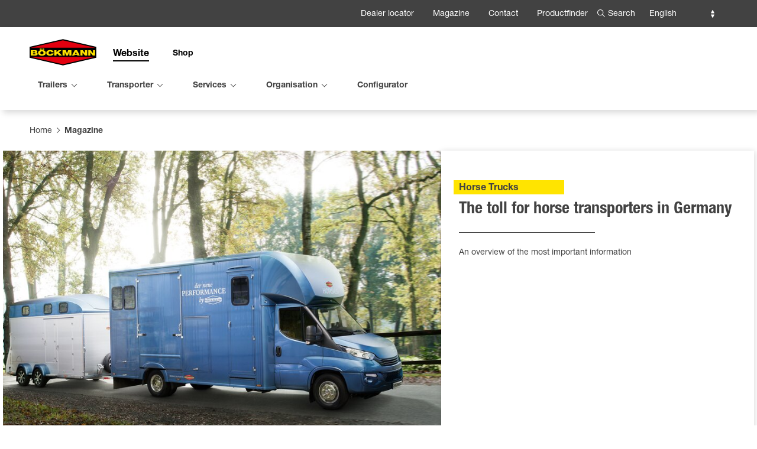

--- FILE ---
content_type: text/html; charset=UTF-8
request_url: https://www.boeckmann.com/en/magazine
body_size: 14564
content:
<!doctype html>
<html class="no-js" lang="en">
<head>
            <meta charset="utf-8" />
        <meta name="viewport" content="width=device-width, initial-scale=1.0" />
            <link rel="shortcut icon" type="image/x-icon" href="/build/images/icons/fav/favicon.78f69305.ico">
<link rel="icon" type="image/x-icon" href="/build/images/icons/fav/favicon.78f69305.ico">
<link rel="apple-touch-icon" href="/build/images/icons/fav/apple-touch-icon.1d771811.png">
<link rel="apple-touch-icon" href="/build/images/icons/fav/apple-touch-icon-57x57.27a20c98.png" sizes="57x57">
<link rel="apple-touch-icon" href="/build/images/icons/fav/apple-touch-icon-60x60.1d771811.png" sizes="60x60">
<link rel="apple-touch-icon" href="/build/images/icons/fav/apple-touch-icon-72x72.74222b66.png" sizes="72x72">
<link rel="apple-touch-icon" href="/build/images/icons/fav/apple-touch-icon-76x76.faa0391e.png" sizes="76x76">
<link rel="apple-touch-icon" href="/build/images/icons/fav/apple-touch-icon-114x114.cd0ff753.png" sizes="114x114">
<link rel="apple-touch-icon" href="/build/images/icons/fav/apple-touch-icon-120x120.092970c7.png" sizes="120x120">
<link rel="apple-touch-icon" href="/build/images/icons/fav/apple-touch-icon-144x144.f5e1ff49.png" sizes="144x144">
<link rel="apple-touch-icon" href="/build/images/icons/fav/apple-touch-icon-152x152.9d2df058.png" sizes="152x152">
<link rel="apple-touch-icon" href="/build/images/icons/fav/apple-touch-icon-180x180.7f4fbed5.png" sizes="180x180">
<link rel="apple-touch-icon" href="/build/images/icons/fav/apple-touch-icon-precomposed.27a20c98.png">
<link rel="icon" type="image/png" href="/build/images/icons/fav/favicon-16x16.7d553a6c.png" sizes="16x16">
<link rel="icon" type="image/png" href="/build/images/icons/fav/favicon-32x32.2ce8f6c2.png" sizes="32x32">
<link rel="icon" type="image/png" href="/build/images/icons/fav/favicon-96x96.0abd5707.png" sizes="96x96">
<link rel="icon" type="image/png" href="/build/images/icons/fav/favicon-160x160.f59ab955.png" sizes="160x160">
<link rel="icon" type="image/png" href="/build/images/icons/fav/favicon-192x192.465a9e9d.png" sizes="192x192">
<link rel="icon" type="image/png" href="/build/images/icons/fav/favicon-196x196.0c79d7b2.png" sizes="196x196">
<meta name="msapplication-TileImage" content="/build/images/icons/fav/win-tile-144x144.f5e1ff49.png">
<meta name="msapplication-TileColor" content="#ffffff">
<meta name="msapplication-navbutton-color" content="#ffffff">
<meta name="application-name" content="Böckmann"/>
<meta name="msapplication-tooltip" content="Böckmann"/>
<meta name="apple-mobile-web-app-title" content="Böckmann"/>
<meta name="msapplication-square70x70" content="/build/images/icons/fav/win-tile-70x70.eeae9974.png">
<meta name="msapplication-square144x144" content="/build/images/icons/fav/win-tile-144x144.f5e1ff49.png">
<meta name="msapplication-square150x150" content="/build/images/icons/fav/win-tile-150x150.3d9452de.png">
<meta name="msapplication-square310x310" content="/build/images/icons/fav/win-tile-310x310.21f23b80.png">


        
            
    

    
    

    <title>Magazine | Böckmann Fahrzeugwerke</title>
    <meta name="description" content="The Böckmann magazine - exciting reports and information from practice with trailers and horse transporters." />
<script type="application/ld+json">{"@context":"https://schema.org","@graph":[{"@type":"Organization","url":"https://www.boeckmann.com","name":"Böckmann Fahrzeugwerke GmbH","address":{"@type":"PostalAddress","name":"Böckmann Fahrzeugwerke GmbH","addressCountry":"Germany","addressRegion":"Lastrup","postalCode":"D-49688","streetAddress":"Industriegebiet Siehefeld","telephone":"+49 4472-8950","email":"info@boeckmann.com"}}]}</script>

                    <meta property="og:type" content="article"/>
        <meta property="og:description" content="The Böckmann magazine - exciting reports and information from practice with trailers and horse transporters."/>
        <meta property="og:title" content="Magazine | Böckmann Fahrzeugwerke"/>
        <meta property="og:url" content="https://www.boeckmann.com/en/magazine"/>
        <meta property="og:site_name" content="www.boeckmann.com"/>
    
            <meta name="twitter:card" content="The Böckmann magazine - exciting reports and information from practice with trailers and horse transporters."/>
        <meta name="twitter:description" content="The Böckmann magazine - exciting reports and information from practice with trailers and horse transporters."/>
        <meta name="twitter:title" content="Magazine | Böckmann Fahrzeugwerke"/>
            

                    <link href="/cache-buster-1768486146/build/blog.59672eff.css" media="screen" rel="stylesheet" type="text/css" />
<link href="/cache-buster-1768486146/build/app.fd18941a.css" media="screen" rel="stylesheet" type="text/css" />
<link href="https://cdn.jsdelivr.net/npm/swiper@10/swiper-bundle.min.css" media="screen" rel="stylesheet" type="text/css" />
<link href="/en/magazine?slug=all&amp;routeId=category&amp;prefix=magazine&amp;page=2" rel="next" />
                    <script src="https://www.primaweb.org/public/ccm19.js?apiKey=58b8f20186b0a7b7b60753c898e523585061891d795f81e3&amp;domain=95e2645" referrerpolicy="origin"></script>
         
<!-- Google Tag Manager -->
<script>(function(w,d,s,l,i){w[l]=w[l]||[];w[l].push({'gtm.start':
new Date().getTime(),event:'gtm.js'});var f=d.getElementsByTagName(s)[0],
j=d.createElement(s),dl=l!='dataLayer'?'&l='+l:'';j.async=true;j.src=
'https://www.googletagmanager.com/gtm.js?id='+i+dl;f.parentNode.insertBefore(j,f);
})(window,document,'script','dataLayer','GTM-MQDMHDS');</script>
<!-- End Google Tag Manager -->

<script>
        
    window._gaq = window._gaq || [];

        _gaq.push(['_setAccount', 'UA-46963528-1']);
    _gaq.push (['_gat._anonymizeIp']);
    
    
        if (typeof _gaqPageView != "undefined"){
        _gaq.push(['_trackPageview', _gaqPageView]);
    } else {
                _gaq.push(['_trackPageview']);
            }
    
    
    (function() {
                var ga = document.createElement('script'); ga.type = 'text/javascript'; ga.async = true;

                ga.src = ('https:' == document.location.protocol ? 'https://ssl' : 'http://www') + '.google-analytics.com/ga.js';
        
        var s = document.getElementsByTagName('script')[0]; s.parentNode.insertBefore(ga, s);
            })();

    </script>
</head>
<body>


<!-- Google Tag Manager (noscript) -->
<noscript><iframe src="https://www.googletagmanager.com/ns.html?id=GTM-MQDMHDS"
height="0" width="0" style="display:none;visibility:hidden"></iframe></noscript>
<!-- End Google Tag Manager (noscript) -->

                        <div class="page">
                            <header class="page__header">
                                

<div class="searchbox-layer">
    <div class="searchbox-content">
        <div class="grid-x grid-margin-x">
            <div class="cell small-12">
                <form method="get" action="/en/META-TOP/Suche" novalidate class="boeckmann-form">
                    <label for="site_search_query" class="h2 subline bm-text-white">Search</label>
                    <div class="icon-input">
                        <input type="text" name="q" id="site_search_query" placeholder="Search" class="sitesearch_autocomplete" list="sitesearch_autocomplete_data_layer"/>
                        <button type="submit" aria-label="[GLOBAL SITE SEARCH BUTTON]" class="icon-input-after"></button>
                    </div>
                </form>
                <div id="searchbox-autocomplete-container" style="display: none;">
                    <ul class="tabs sitesearch-tabs" data-tabs id="sitesearch-popup-tabs">
                        <li class="tabs-title is-active"
                            data-type="products">
                            <a data-tabs-target="sitesearch-products" href="#siteearch-products" aria-selected="true">
                                Products
                            </a>
                        </li>
                        <li class="tabs-title"
                            data-type="content">
                            <a data-tabs-target="sitesearch-content" href="#siteearch-content-content">
                                Content
                            </a>
                        </li>
                        <li class="tabs-title"
                            data-type="news"
                            data-count="">
                            <a data-tabs-target="sitesearch-news" href="#siteearch-news">
                                News
                            </a>
                        </li>
                        <li class="tabs-title"
                            data-type="ersatzteile"
                            data-count="">
                            <a data-tabs-target="sitesearch-ersatzteile" href="#siteearch-ersatzteile">
                                Spare parts
                            </a>
                        </li>
                    </ul>
                    <div class="tabs-content" data-tabs-content="sitesearch-popup-tabs">
                        <div class="tabs-panel is-active" id="sitesearch-products">
                        </div>
                        <div class="tabs-panel" id="sitesearch-content">
                        </div>
                        <div class="tabs-panel" id="sitesearch-news">
                        </div>
                        <div class="tabs-panel" id="sitesearch-ersatzteile">
                        </div>
                    </div>

                </div>
            </div>
        </div>
    </div>
    <div class="searchbox-closer" tabindex="0">
        <div class="leftright"></div>
        <div class="rightleft"></div>
    </div>
</div>
<div class="bg-layer"></div>
<div class="sticky inside-header" data-sticky data-sticky-on="small" data-margin-top="0">
    <div class="header-meta hide-for-small-only">
        <div class="grid-container">
            <div class="grid-x">
                <div class="cell large-12 grid-x align-right">
                    <nav class="meta-nav top-right" aria-label="[Meta Navigation Menu]">

                                                
<ul class="menu">
                                    <li  ><a href="/en/dealer-locator">Dealer locator</a></li>
                                            <li  class="open" ><a href="/en/magazine" class="active">Magazine</a></li>
                                            <li  ><a href="/en/contact">Contact</a></li>
                                                        <li  ><a href="/en/productfinder">Productfinder</a></li>
            </ul>
                        
                    </nav>
                    <div class="search-selector">
                        <div class="search-opener" tabindex="0">Search</div>
                    </div>

                    <div class="language-selector select-wrapper">
                        <form>
                            <select class="language-select" aria-label="[Language Selector]">

                                                                    <option
                                            value="/en/magazine"
                                                                                            selected
                                                                                >
                                        English
                                    </option>
                                                                    <option
                                            value="/de/magazin"
                                                                                >
                                        German
                                    </option>
                                                                    <option
                                            value="/fr/magazine"
                                                                                >
                                        French
                                    </option>
                                                                    <option
                                            value="/nl/magazine"
                                                                                >
                                        Dutch
                                    </option>
                                                            </select>
                        </form>
                    </div>
                                        
                </div>
            </div>
        </div>
    </div>
    <div class="main-header">
        <div class="grid-container">
            <div class="grid-x">
                <div class="cell large-12 grid-x">
                    <div class="logo">
                        <a href="/en" title="Home">
                            <img src="/build/images/icons/logo.52dfe1f4.svg" alt="Home"/>
                        </a>
                    </div>
                                        <ul class="menu horizontal site-toggle">
    <li>
        <a href="/en" class="to-web">Website</a>
    </li>
    <li>
        <a href="/en/shop" class="to-shop">Shop</a>
    </li>
</ul>
                    
                    <div class="nav-switch" data-responsive-toggle="main-nav" data-hide-for="large">
                        <span data-toggle="main-nav" class="show-for-medium" id="switchText">Menü</span>
                        <button class="switch-mobile" data-toggle="main-nav" id="switch" tabindex="0">
                            <span></span>
                            <span></span>
                            <span></span>
                            <span></span>
                        </button>
                    </div>
                    <nav class="main-nav" id="main-nav">
                                                                        
                                                <div role="dialog" class="menu-wrapper mobile-menu hide-for-large hide-for-xlarge">
    <div class="outer">
        <div class="grid-container">
            <div class="grid-x grid-margin-x toggle-container">
                <div class="cell small-8 searchbox-content">
                    <form method="get" action="/en/META-TOP/Suche" novalidate class="boeckmann-form">
                        <input type="text" placeholder="Search" class="sitesearch_autocomplete" list="sitesearch_autocomplete_data_mobile"/>
                        <datalist id="sitesearch_autocomplete_data_mobile">
                        </datalist>
                        <button type="submit" aria-label="[SEARCH BUTTON]" class="icon-input-after"></button>
                    </form>
                </div>
                <div class="cell small-4">
                    <div class="language-selector select-wrapper">
                        <form>
                            <select class="language-select">
                                                                    <option
                                            value="/en/magazine"
                                                                                            selected
                                                                                >
                                        English
                                    </option>
                                                                    <option
                                            value="/de/magazin"
                                                                                >
                                        German
                                    </option>
                                                                    <option
                                            value="/fr/magazine"
                                                                                >
                                        French
                                    </option>
                                                                    <option
                                            value="/nl/magazine"
                                                                                >
                                        Dutch
                                    </option>
                                                            </select>
                        </form>
                    </div>
                </div>
            </div>
            <div class="inner">
                <ul class="vertical menu mobile-nav" data-responsive-menu="drilldown" id="test" data-auto-height="true">
                                                                                                    <li class="level01  ">
                                <a href="/en/trailers" class="  " data-layer="881">Trailers</a>
                                                                    <ul class="vertical menu level02 accordion-menu" data-accordion-menu data-submenu-toggle="true">
                                        <li class="level-overview-page">
                                            <a href="/en/trailers" class="" data-layer="881">
                                                Trailers
                                                Overview
                                            </a>
                                        </li>
                                                                                                                                    <li class="" data-open="test1">
                                                    <a href="/en/trailers/utility-trailers" class=" trigger-sub with-button  " data-layer="910">
                                                        Utility trailers
                                                    </a>
                                                                                                            <ul class="vertical menu level03 accordion-menu" data-accordion-menu data-submenu-toggle="true">
                                                                                                                            <li class="overview-link"><a href="/en/trailers/utility-trailers"
                                                                                             class="section-link">Utility trailers Overview</a></li>
                                                            
                                                                                                                                                                                                <li><a href="/en/trailers/utility-trailers/p/box-trailers">
                                                                            Box trailers
                                                                        </a></li>
                                                                                                                                                                                                                                                                <li><a href="/en/trailers/utility-trailers/p/platform-trailers">
                                                                            Platform trailers
                                                                        </a></li>
                                                                                                                                                                                                                                                                <li><a href="/en/trailers/utility-trailers/p/tipper-trailers">
                                                                            Tipper trailers
                                                                        </a></li>
                                                                                                                                                                                                                                                                <li><a href="/en/trailers/utility-trailers/p/van-trailers">
                                                                            Van trailers
                                                                        </a></li>
                                                                                                                                                                                                                                                                <li><a href="/en/trailers/utility-trailers/p/plant-trailers">
                                                                            Plant trailers
                                                                        </a></li>
                                                                                                                                                                                                                                                                <li><a href="/en/trailers/utility-trailers/p/vehicle-transporters">
                                                                            vehicle transporters and boat trailers
                                                                        </a></li>
                                                                                                                                                                                                                                                                <li><a href="/en/productfinder">
                                                                            Productfinder
                                                                        </a></li>
                                                                                                                                                                                                                                                                <li><a href="/en/trailers/utility-trailers/offers">
                                                                            Offers
                                                                        </a></li>
                                                                                                                                                                                                                                                                <li><a href="/en/second-hand-trailers">
                                                                            Second hand trailers
                                                                        </a></li>
                                                                                                                                                                                    </ul>
                                                                                                    </li>
                                                                                                                                                                                <li class="" data-open="test1">
                                                    <a href="/en/trailers/horse-trailers" class=" trigger-sub with-button  " data-layer="909">
                                                        Horse trailers
                                                    </a>
                                                                                                            <ul class="vertical menu level03 accordion-menu" data-accordion-menu data-submenu-toggle="true">
                                                                                                                            <li class="overview-link"><a href="/en/trailers/horse-trailers"
                                                                                             class="section-link">Horse trailers Overview</a></li>
                                                            
                                                                                                                                                                                                <li><a href="/en/trailers/horse-trailers/p/uno">
                                                                            Uno
                                                                        </a></li>
                                                                                                                                                                                                                                                                <li><a href="/en/trailers/horse-trailers/p/duo-">
                                                                            Duo
                                                                        </a></li>
                                                                                                                                                                                                                                                                <li><a href="/en/trailers/horse-trailers/p/comfort">
                                                                            Comfort
                                                                        </a></li>
                                                                                                                                                                                                                                                                <li><a href="/en/trailers/horse-trailers/p/master">
                                                                            Master
                                                                        </a></li>
                                                                                                                                                                                                                                                                <li><a href="/en/trailers/horse-trailers/p/champion">
                                                                            Champion
                                                                        </a></li>
                                                                                                                                                                                                                                                                <li><a href="/en/trailers/horse-trailers/p/portax">
                                                                            Portax
                                                                        </a></li>
                                                                                                                                                                                                                                                                <li><a href="/en/trailers/horse-trailers/p/traveller">
                                                                            Traveller
                                                                        </a></li>
                                                                                                                                                                                                                                                                <li><a href="/en/trailers/horse-trailers/p/neo">
                                                                            Neo
                                                                        </a></li>
                                                                                                                                                                                                                                                                <li><a href="/en/productfinder">
                                                                            Productfinder
                                                                        </a></li>
                                                                                                                                                                                                                                                                <li><a href="/en/trailers/horse-trailers/offers">
                                                                            Offers
                                                                        </a></li>
                                                                                                                                                                                                                                                                <li><a href="/en/second-hand-trailers/horse-trailer">
                                                                            Second hand trailers
                                                                        </a></li>
                                                                                                                                                                                    </ul>
                                                                                                    </li>
                                                                                                                                                                                <li class="" data-open="test1">
                                                    <a href="/en/trailers/cattle-trailers" class=" trigger-sub with-button  " data-layer="911">
                                                        Cattle trailers
                                                    </a>
                                                                                                            <ul class="vertical menu level03 accordion-menu" data-accordion-menu data-submenu-toggle="true">
                                                                                                                            <li class="overview-link"><a href="/en/trailers/cattle-trailers"
                                                                                             class="section-link">Cattle trailers Overview</a></li>
                                                            
                                                                                                                                                                                                <li><a href="/en/trailers/cattle-trailers/p/cattle-trailers-4-5-m2">
                                                                            Cattle trailers  4-5 m²
                                                                        </a></li>
                                                                                                                                                                                                                                                                <li><a href="/en/trailers/cattle-trailers/p/cattle-trailers-6-6-m2">
                                                                            Cattle trailers  6,6 m²
                                                                        </a></li>
                                                                                                                                                                                                                                                                <li><a href="/en/trailers/cattle-trailers/p/cattle-trailers-8-6-m2">
                                                                            Cattle trailers  8,6 m²
                                                                        </a></li>
                                                                                                                                                                                                                                                                <li><a href="/en/productfinder">
                                                                            Productfinder
                                                                        </a></li>
                                                                                                                                                                                                                                                                <li><a href="/en/trailers/cattle-trailers/offers">
                                                                            Offers
                                                                        </a></li>
                                                                                                                                                                                                                                                                <li><a href="/en/second-hand-trailers/cattle-trailer">
                                                                            Second hand trailers
                                                                        </a></li>
                                                                                                                                                                                    </ul>
                                                                                                    </li>
                                                                                                                        </ul>
                                                            </li>
                        
                                                                                                    <li class="level01  ">
                                <a href="/en/transporter" class="  " data-layer="885">Transporter</a>
                                                                    <ul class="vertical menu level02 accordion-menu" data-accordion-menu data-submenu-toggle="true">
                                        <li class="level-overview-page">
                                            <a href="/en/transporter" class="" data-layer="885">
                                                Transporter
                                                Overview
                                            </a>
                                        </li>
                                                                                                                                    <li class="" data-open="test1">
                                                    <a href="/en/transporter/p/compact-family" class=" " data-layer="">
                                                        Compact family
                                                    </a>
                                                                                                    </li>
                                                                                                                                                                                <li class="" data-open="test1">
                                                    <a href="/en/transporter/p/performance-family" class=" " data-layer="">
                                                        Performance family
                                                    </a>
                                                                                                    </li>
                                                                                                                                                                                <li class="" data-open="test1">
                                                    <a href="/en/transporter/p/equipe-family" class=" " data-layer="">
                                                        Equipe family
                                                    </a>
                                                                                                    </li>
                                                                                                                                                                                <li class="" data-open="test1">
                                                    <a href="/en/second-hand-trailers/horse-trucks" class=" " data-layer="922">
                                                        Second hand transporter
                                                    </a>
                                                                                                    </li>
                                                                                                                                                                                <li class="" data-open="test1">
                                                    <a href="/en/productfinder" class=" " data-layer="923">
                                                        Productfinder
                                                    </a>
                                                                                                    </li>
                                                                                                                        </ul>
                                                            </li>
                        
                                                                                                    <li class="level01  ">
                                <a href="/en/services" class="  " data-layer="884">Services</a>
                                                                    <ul class="vertical menu level02 accordion-menu" data-accordion-menu data-submenu-toggle="true">
                                        <li class="level-overview-page">
                                            <a href="/en/services" class="" data-layer="884">
                                                Services
                                                Overview
                                            </a>
                                        </li>
                                                                                                                                    <li class="" data-open="test1">
                                                    <a href="/en/services/trade-fair-dates" class=" " data-layer="892">
                                                        Trade fair dates
                                                    </a>
                                                                                                    </li>
                                                                                                                                                                                <li class="" data-open="test1">
                                                    <a href="/en/services/virtual-trade-fair" class=" " data-layer="1322">
                                                        Virtual trade fair
                                                    </a>
                                                                                                    </li>
                                                                                                                                                                                <li class="" data-open="test1">
                                                    <a href="/en/services/maintenance-repair" class=" " data-layer="895">
                                                        Maintenance &amp; repair
                                                    </a>
                                                                                                    </li>
                                                                                                                                                                                <li class="" data-open="test1">
                                                    <a href="/en/services/rent" class=" trigger-sub with-button  " data-layer="893">
                                                        Rent
                                                    </a>
                                                                                                            <ul class="vertical menu level03 accordion-menu" data-accordion-menu data-submenu-toggle="true">
                                                                                                                            <li class="overview-link"><a href="/en/services/rent"
                                                                                             class="section-link">Rent Overview</a></li>
                                                            
                                                                                                                                                                                                                                                </ul>
                                                                                                    </li>
                                                                                                                                                                                <li class="" data-open="test1">
                                                    <a href="/en/downloads-infomaterial" class=" " data-layer="888">
                                                        Information &amp; downloads
                                                    </a>
                                                                                                    </li>
                                                                                                                                                                                <li class="" data-open="test1">
                                                    <a href="/en/services/faqs" class=" " data-layer="890">
                                                        FAQs
                                                    </a>
                                                                                                    </li>
                                                                                                                                                                                <li class="" data-open="test1">
                                                    <a href="/en/services/tarpaulins-wraps" class=" " data-layer="907">
                                                        Tarpaulins &amp; wraps
                                                    </a>
                                                                                                    </li>
                                                                                                                        </ul>
                                                            </li>
                        
                                                                                                    <li class="level01  ">
                                <a href="/en/organisation" class="  " data-layer="886">Organisation</a>
                                                                    <ul class="vertical menu level02 accordion-menu" data-accordion-menu data-submenu-toggle="true">
                                        <li class="level-overview-page">
                                            <a href="/en/organisation" class="" data-layer="886">
                                                Organisation
                                                Overview
                                            </a>
                                        </li>
                                                                                                                                    <li class="" data-open="test1">
                                                    <a href="/en/organisation/family-milestones" class=" " data-layer="927">
                                                        Milestones
                                                    </a>
                                                                                                    </li>
                                                                                                                                                                                <li class="" data-open="test1">
                                                    <a href="/en/organisation/boeckmann-international" class=" " data-layer="925">
                                                        Böckmann international
                                                    </a>
                                                                                                    </li>
                                                                                                                                                                                <li class="" data-open="test1">
                                                    <a href="/en/organisation/boeckmann-horses" class=" " data-layer="926">
                                                        Böckmann horses
                                                    </a>
                                                                                                    </li>
                                                                                                                                                                                <li class="" data-open="test1">
                                                    <a href="/en/organisation/tpv-trailers" class=" " data-layer="930">
                                                        TPV trailers
                                                    </a>
                                                                                                    </li>
                                                                                                                                                                                <li class="" data-open="test1">
                                                    <a href="/en/organisation/become-a-dealer" class=" " data-layer="924">
                                                        Become a dealer
                                                    </a>
                                                                                                    </li>
                                                                                                                                                                                <li class="" data-open="test1">
                                                    <a href="/en/organisation/become-a-supplier" class=" " data-layer="1312">
                                                        Become a supplier
                                                    </a>
                                                                                                    </li>
                                                                                                                        </ul>
                                                            </li>
                        
                                            
                                            
                                            
                                            
                                            
                                                                                                    <li class="level01    no-sub ">
                                <a href="/en/configurator" class="  " data-layer="883">Configurator</a>
                                                            </li>
                        
                                            
                                            
                                            
                                    </ul>
                <div class="meta-mobile">
                                        
<ul class="menu">
                                    <li  ><a href="/en/dealer-locator">Dealer locator</a></li>
                                            <li  class="open" ><a href="/en/magazine" class="active">Magazine</a></li>
                                            <li  ><a href="/en/contact">Contact</a></li>
                                                        <li  ><a href="/en/productfinder">Productfinder</a></li>
            </ul>
                                    </div>
            </div>
        </div>
    </div>
</div>
                                            </nav>
                </div>
                <div class="cell large-12 grid-x">
                    <nav class="main-nav bottom" aria-label="[Main Navigation Menu]">
                                                <ul class="menu horizontal show-for-large" data-dropdown-menu data-click-open="true">


                                    <li class="level01  " >
                    <a href="/en/trailers" class=" trigger-mega  " data-layer="881">Trailers</a>
                </li>
        
    
                                    <li class="level01  " >
                    <a href="/en/transporter" class=" trigger-mega  " data-layer="885">Transporter</a>
                </li>
        
    
                                    <li class="level01  " >
                    <a href="/en/services" class=" trigger-mega  " data-layer="884">Services</a>
                </li>
        
    
                                    <li class="level01  " >
                    <a href="/en/organisation" class=" trigger-mega  " data-layer="886">Organisation</a>
                </li>
        
    
        
    
        
    
        
    
        
    
        
    
                                    <li class="level01    no-sub " >
                    <a href="/en/configurator" class=" " data-layer="883">Configurator</a>
                </li>
        
    
        
    
        
    
        
    </ul>
                                            </nav>
                </div>
            </div>
        </div>
    </div>
            <div class="layer-wrapper" inert>
                                    <div class="mega-layer show-for-large" id="navigationLayer-881">
            <div class="navigation-grid align-stretch">
                <div class="section-box bg-white">

                                                                                    <img src="/Website/Unternehmen/573/image-thumb__573__boeckmann_navigation-main-layer-image/Titelmotiv-Boeckmann.5be6ba7d.jpg" class="navigation-image" alt="" />
                                    </div>
                <div class="navigation-box">
                                                                <ul class="vertical dropdown menu level02" data-dropdown-menu data-click-open="true" >
                                                            <li class="overview-link"><a href="/en/trailers" class="section-link">Trailers Overview</a></li>
                            
                                                                                                                                                                                                                                                                                                                                                                                                                                                                                                                                                                                                                                                                                                                                                                                                                                                                                                                                                                                                                                                                                                                                                                                                                                                                                                                                                                                                                                                                                                                                                                                                                                                                                                                                                                                                                                                                
                                    <li class="subnavigation-link"><a href="/en/trailers/utility-trailers" class=" trigger-sub  " data-layer="910">
                                            Utility trailers
                                        </a>
                                    </li>
                                                                                                                                                                                                                                                                                                                                                                                                                                                                                                                                                                                                                                                                                                                                                                                                                                                                                                                                                                                                                                                                                                                                                                                                                                                                                                                                                                                                                                                                                                                                                                                                                                                                                                                                                                                                                                                                                                                                                                                                                                                                                                                                                                                                                                                                
                                    <li class="subnavigation-link"><a href="/en/trailers/horse-trailers" class=" trigger-sub  " data-layer="909">
                                            Horse trailers
                                        </a>
                                    </li>
                                                                                                                                                                                                                                                                                                                                                                                                                                                                                                                                                                                                                                                                                                                                                                                                                                                                                                                                                                                                                                                                                                                                                                                                                                                                                                                                                
                                    <li class="subnavigation-link"><a href="/en/trailers/cattle-trailers" class=" trigger-sub  " data-layer="911">
                                            Cattle trailers
                                        </a>
                                    </li>
                                                                                    </ul>
                                    </div>
            </div>
                                                                        <div class="subnavigation-box"  id="subnavigationLayer-910">
                            <div class="subnavigation-box-content">
                                                                    <a href="/en/trailers/utility-trailers" class="section-link overview-link fullwidth">Utility trailers Overview</a>
                                                                <div class="grid-x">
                                                                                                                <ul class="vertical dropdown menu level03">
                                                                                            <li class="level03-header">Product families</li>
                                                                                                                                                            <li><a href="/en/trailers/utility-trailers/p/box-trailers">
                                                                Box trailers
                                                            </a><span class="arrow"></span></li>
                                                                                                                                                                                                                <li><a href="/en/trailers/utility-trailers/p/platform-trailers">
                                                                Platform trailers
                                                            </a><span class="arrow"></span></li>
                                                                                                                                                                                                                <li><a href="/en/trailers/utility-trailers/p/tipper-trailers">
                                                                Tipper trailers
                                                            </a><span class="arrow"></span></li>
                                                                                                                                                                                                                <li><a href="/en/trailers/utility-trailers/p/van-trailers">
                                                                Van trailers
                                                            </a><span class="arrow"></span></li>
                                                                                                                                                                                                                <li><a href="/en/trailers/utility-trailers/p/plant-trailers">
                                                                Plant trailers
                                                            </a><span class="arrow"></span></li>
                                                                                                                                                                                                                <li><a href="/en/trailers/utility-trailers/p/vehicle-transporters">
                                                                vehicle transporters and boat trailers
                                                            </a><span class="arrow"></span></li>
                                                                                                                                                                                        </ul>
                                                                                                                                                                                                    <ul class="vertical dropdown menu level03 second-part">
                                                <li class="level03-header">My Böckmann</li>
                                                                                                                                                            <li><a href="/en/productfinder">
                                                                Productfinder
                                                            </a><span class="arrow"></span></li>
                                                                                                                                                                                                                <li><a href="/en/trailers/utility-trailers/offers">
                                                                Offers
                                                            </a><span class="arrow"></span></li>
                                                                                                                                                                                                                <li><a href="/en/second-hand-trailers">
                                                                Second hand trailers
                                                            </a><span class="arrow"></span></li>
                                                                                                                                                </ul>
                                                                                                            </div>
                            </div>
                        </div>
                                                                                                            <div class="subnavigation-box"  id="subnavigationLayer-909">
                            <div class="subnavigation-box-content">
                                                                    <a href="/en/trailers/horse-trailers" class="section-link overview-link fullwidth">Horse trailers Overview</a>
                                                                <div class="grid-x">
                                                                                                                <ul class="vertical dropdown menu level03">
                                                                                            <li class="level03-header">Product families</li>
                                                                                                                                                            <li><a href="/en/trailers/horse-trailers/p/uno">
                                                                Uno
                                                            </a><span class="arrow"></span></li>
                                                                                                                                                                                                                <li><a href="/en/trailers/horse-trailers/p/duo-">
                                                                Duo
                                                            </a><span class="arrow"></span></li>
                                                                                                                                                                                                                <li><a href="/en/trailers/horse-trailers/p/comfort">
                                                                Comfort
                                                            </a><span class="arrow"></span></li>
                                                                                                                                                                                                                <li><a href="/en/trailers/horse-trailers/p/master">
                                                                Master
                                                            </a><span class="arrow"></span></li>
                                                                                                                                                                                                                <li><a href="/en/trailers/horse-trailers/p/champion">
                                                                Champion
                                                            </a><span class="arrow"></span></li>
                                                                                                                                                                                                                <li><a href="/en/trailers/horse-trailers/p/portax">
                                                                Portax
                                                            </a><span class="arrow"></span></li>
                                                                                                                                                                                                                <li><a href="/en/trailers/horse-trailers/p/traveller">
                                                                Traveller
                                                            </a><span class="arrow"></span></li>
                                                                                                                                                                                                                <li><a href="/en/trailers/horse-trailers/p/neo">
                                                                Neo
                                                            </a><span class="arrow"></span></li>
                                                                                                                                                                                        </ul>
                                                                                                                                                                                                    <ul class="vertical dropdown menu level03 second-part">
                                                <li class="level03-header">My Böckmann</li>
                                                                                                                                                            <li><a href="/en/productfinder">
                                                                Productfinder
                                                            </a><span class="arrow"></span></li>
                                                                                                                                                                                                                <li><a href="/en/trailers/horse-trailers/offers">
                                                                Offers
                                                            </a><span class="arrow"></span></li>
                                                                                                                                                                                                                <li><a href="/en/second-hand-trailers/horse-trailer">
                                                                Second hand trailers
                                                            </a><span class="arrow"></span></li>
                                                                                                                                                </ul>
                                                                                                            </div>
                            </div>
                        </div>
                                                                                                            <div class="subnavigation-box"  id="subnavigationLayer-911">
                            <div class="subnavigation-box-content">
                                                                    <a href="/en/trailers/cattle-trailers" class="section-link overview-link fullwidth">Cattle trailers Overview</a>
                                                                <div class="grid-x">
                                                                                                                <ul class="vertical dropdown menu level03">
                                                                                            <li class="level03-header">Product families</li>
                                                                                                                                                            <li><a href="/en/trailers/cattle-trailers/p/cattle-trailers-4-5-m2">
                                                                Cattle trailers  4-5 m²
                                                            </a><span class="arrow"></span></li>
                                                                                                                                                                                                                <li><a href="/en/trailers/cattle-trailers/p/cattle-trailers-6-6-m2">
                                                                Cattle trailers  6,6 m²
                                                            </a><span class="arrow"></span></li>
                                                                                                                                                                                                                <li><a href="/en/trailers/cattle-trailers/p/cattle-trailers-8-6-m2">
                                                                Cattle trailers  8,6 m²
                                                            </a><span class="arrow"></span></li>
                                                                                                                                                                                        </ul>
                                                                                                                                                                                                    <ul class="vertical dropdown menu level03 second-part">
                                                <li class="level03-header">My Böckmann</li>
                                                                                                                                                            <li><a href="/en/productfinder">
                                                                Productfinder
                                                            </a><span class="arrow"></span></li>
                                                                                                                                                                                                                <li><a href="/en/trailers/cattle-trailers/offers">
                                                                Offers
                                                            </a><span class="arrow"></span></li>
                                                                                                                                                                                                                <li><a href="/en/second-hand-trailers/cattle-trailer">
                                                                Second hand trailers
                                                            </a><span class="arrow"></span></li>
                                                                                                                                                </ul>
                                                                                                            </div>
                            </div>
                        </div>
                                                        </div>
                <div class="mega-layer show-for-large" id="navigationLayer-885">
            <div class="navigation-grid align-stretch">
                <div class="section-box bg-white">

                                                                                    <img src="/Website/Verteilerseiten/Horse-Trucks/794/image-thumb__794__boeckmann_navigation-main-layer-image/Titelseite_Truck-Portfolio.7af91b11.jpg" class="navigation-image" alt="" />
                                    </div>
                <div class="navigation-box">
                                                                <ul class="vertical dropdown menu level02" data-dropdown-menu data-click-open="true" >
                                                            <li class="overview-link"><a href="/en/transporter" class="section-link">Transporter Overview</a></li>
                            
                                                                                                                                    
                                    <li class="subnavigation-link"><a href="/en/transporter/p/compact-family" class=" " data-layer="">
                                            Compact family
                                        </a>
                                    </li>
                                                                                                                                                                    
                                    <li class="subnavigation-link"><a href="/en/transporter/p/performance-family" class=" " data-layer="">
                                            Performance family
                                        </a>
                                    </li>
                                                                                                                                                                    
                                    <li class="subnavigation-link"><a href="/en/transporter/p/equipe-family" class=" " data-layer="">
                                            Equipe family
                                        </a>
                                    </li>
                                                                                                                                                                    
                                    <li class="subnavigation-link"><a href="/en/second-hand-trailers/horse-trucks" class=" " data-layer="922">
                                            Second hand transporter
                                        </a>
                                    </li>
                                                                                                                                                                    
                                    <li class="subnavigation-link"><a href="/en/productfinder" class=" " data-layer="923">
                                            Productfinder
                                        </a>
                                    </li>
                                                                                    </ul>
                                    </div>
            </div>
                                                                                                                                                                                                                                                                                                                                                    </div>
                <div class="mega-layer show-for-large" id="navigationLayer-884">
            <div class="navigation-grid align-stretch">
                <div class="section-box bg-white">

                                                                                    <img src="/Website/Header/800/image-thumb__800__boeckmann_navigation-main-layer-image/Reparatur_Wartung.16483bb1.jpg" class="navigation-image" alt="" />
                                    </div>
                <div class="navigation-box">
                                                                <ul class="vertical dropdown menu level02" data-dropdown-menu data-click-open="true" >
                                                            <li class="overview-link"><a href="/en/services" class="section-link">Services Overview</a></li>
                            
                                                                                                                                    
                                    <li class="subnavigation-link"><a href="/en/services/trade-fair-dates" class=" " data-layer="892">
                                            Trade fair dates
                                        </a>
                                    </li>
                                                                                                                                                                    
                                    <li class="subnavigation-link"><a href="/en/services/virtual-trade-fair" class=" " data-layer="1322">
                                            Virtual trade fair
                                        </a>
                                    </li>
                                                                                                                                                                    
                                    <li class="subnavigation-link"><a href="/en/services/maintenance-repair" class=" " data-layer="895">
                                            Maintenance &amp; repair
                                        </a>
                                    </li>
                                                                                                                                                                                                                                                                                                                                    
                                    <li class="subnavigation-link"><a href="/en/services/rent" class=" " data-layer="893">
                                            Rent
                                        </a>
                                    </li>
                                                                                                                                                                    
                                    <li class="subnavigation-link"><a href="/en/downloads-infomaterial" class=" " data-layer="888">
                                            Information &amp; downloads
                                        </a>
                                    </li>
                                                                                                                                                                    
                                    <li class="subnavigation-link"><a href="/en/services/faqs" class=" " data-layer="890">
                                            FAQs
                                        </a>
                                    </li>
                                                                                                                                                                    
                                    <li class="subnavigation-link"><a href="/en/services/tarpaulins-wraps" class=" " data-layer="907">
                                            Tarpaulins &amp; wraps
                                        </a>
                                    </li>
                                                                                    </ul>
                                    </div>
            </div>
                                                                                                                                                                                                                                                                        <div class="subnavigation-box"  id="subnavigationLayer-893">
                            <div class="subnavigation-box-content">
                                                                    <a href="/en/services/rent" class="section-link overview-link fullwidth">Rent Overview</a>
                                                                <div class="grid-x">
                                                                                                                <ul class="vertical dropdown menu level03">
                                                                                                                                                                                                                                                                                    </ul>
                                                                                                        </div>
                            </div>
                        </div>
                                                                                                                                                                                                                                                        </div>
                <div class="mega-layer show-for-large" id="navigationLayer-886">
            <div class="navigation-grid align-stretch">
                <div class="section-box bg-white">

                                                                                    <img src="/Website/Unternehmen/B%C3%B6ckmann%20International/69/image-thumb__69__boeckmann_navigation-main-layer-image/Boeckmann-Fachhaendler-Europakarte-2020.3df2b8a6.jpg" class="navigation-image" alt="" />
                                    </div>
                <div class="navigation-box">
                                                                <ul class="vertical dropdown menu level02" data-dropdown-menu data-click-open="true" >
                                                            <li class="overview-link"><a href="/en/organisation" class="section-link">Organisation Overview</a></li>
                            
                                                                                                                                    
                                    <li class="subnavigation-link"><a href="/en/organisation/family-milestones" class=" " data-layer="927">
                                            Milestones
                                        </a>
                                    </li>
                                                                                                                                                                    
                                    <li class="subnavigation-link"><a href="/en/organisation/boeckmann-international" class=" " data-layer="925">
                                            Böckmann international
                                        </a>
                                    </li>
                                                                                                                                                                    
                                    <li class="subnavigation-link"><a href="/en/organisation/boeckmann-horses" class=" " data-layer="926">
                                            Böckmann horses
                                        </a>
                                    </li>
                                                                                                                                                                    
                                    <li class="subnavigation-link"><a href="/en/organisation/tpv-trailers" class=" " data-layer="930">
                                            TPV trailers
                                        </a>
                                    </li>
                                                                                                                                                                    
                                    <li class="subnavigation-link"><a href="/en/organisation/become-a-dealer" class=" " data-layer="924">
                                            Become a dealer
                                        </a>
                                    </li>
                                                                                                                                                                    
                                    <li class="subnavigation-link"><a href="/en/organisation/become-a-supplier" class=" " data-layer="1312">
                                            Become a supplier
                                        </a>
                                    </li>
                                                                                    </ul>
                                    </div>
            </div>
                                                                                                                                                                                                                                                                                                                                                                                                                    </div>
                                    <div class="mega-layer show-for-large" id="navigationLayer-883">
            <div class="navigation-grid align-stretch">
                <div class="section-box bg-white">

                                                                                    <img src="/Website/Unternehmen/573/image-thumb__573__boeckmann_navigation-main-layer-image/Titelmotiv-Boeckmann.5be6ba7d.jpg" class="navigation-image" alt="" />
                                    </div>
                <div class="navigation-box">
                                                                <ul class="vertical dropdown menu level02" data-dropdown-menu data-click-open="true" >
                                                            <li class="overview-link"><a href="/en/configurator" class="section-link">Configurator Overview</a></li>
                            
                                                    </ul>
                                    </div>
            </div>
                    </div>
                                    </div>
    </div>

                    </header>

                <main class="page__main">
                                            <div class="main">
                                                            <div class="main__stage">
                                                                    </div>
                                <div class="main__content">
                                                <!-- search_exclude -->
        




    <section class="breadcrumb-section hide-for-small-only blog-overview">
        <div class="grid-container">
            <div class="grid-x grid-margin-x">
                <div class="cell">
                    <nav aria-label="You are here:" role="navigation">
                        <ul class="breadcrumbs">
                            <li><a href="/en" rel="nofollow">Home</a></li>
                                                                                
                            
                                                            
                            
                                                            
                            
                
                                                
                            
                
                                                
                            
                
    
                                                
                            
                                                            
                            
                
                                                
                            
                
                                                
                            
                
    
                                                
                            
                                                            
                            
                
                                                
                            
                
                                                
                            
                
    
    
                                                
                            
                                                            
                            
                
                                                
                            
                
    
                                                
                            
                                                            
                            
                
                                                
                            
                
                                                
                            
                
                                                
                            
                                                            
                            
                
    
                                                
                            
                
                                                
                            
                
                                                
                            
                
    
                                                
                            
                                                            
                            
                
                                                
                            
                
                                                
                            
                
                                                
                            
                
                                                
                            
                
                                                
                            
                
    
                                                
        
                                                            
        
                
                                                
        
                
                                                
        
                
                                                
        
                
    
                                                
        
                                                            
                            
                
    
                                                
        
                                                            
                            
                
    
                                                
        
                                                            
                            
                
                                                
                                    <li>
                                            <a href="/en/magazine">Magazine</a>
                                    </li>
                    
                
                                                
                            
                
                                                
                            
                
                                                
                            
                
    
                                                
        
                                                            
                            
                
                                                
                            
                
                                                
                            
                
                                                
                            
                
                                                
                            
                
    
                                                
                            
                
                                                
        
                                                            
                            
                
                                                
                            
                
                                                
                            
                
                                                
                            
                
                                                
                            
                
    
                                                
                            
                
                                                
                            
                
    
                        </ul>
                    </nav>
                </div>
            </div>
        </div>
    </section>
        <!-- /search_exclude -->
    
    
    
            <div class="grid-container  fluid blog-hero-teaser">
            <div class="grid-x grid-margin-x">
                <a href="/en/META-TOP/magazine/article/toll-horsetransporters" title="Read Article"  class="grid-x blog-hero-teaser-big">
                    <div class="cell large-7">
                                                    <picture >
	<source srcset="/Website/Magazin/Artikel/604/image-thumb__604__boeckmann-blog-hero-teaser-big-image/Magazin-Gespann_Performance-MegaPortax_blau~-~media--ec369c47--query.50bbe75e.jpg 1x, /Website/Magazin/Artikel/604/image-thumb__604__boeckmann-blog-hero-teaser-big-image/Magazin-Gespann_Performance-MegaPortax_blau~-~media--ec369c47--query@2x.50bbe75e.jpg 2x" media="(max-width: 1023px)" width="1023" height="923" type="image/jpeg" />
	<source srcset="/Website/Magazin/Artikel/604/image-thumb__604__boeckmann-blog-hero-teaser-big-image/Magazin-Gespann_Performance-MegaPortax_blau~-~media--92aa2fb2--query.58333c6a.jpg 1x, /Website/Magazin/Artikel/604/image-thumb__604__boeckmann-blog-hero-teaser-big-image/Magazin-Gespann_Performance-MegaPortax_blau~-~media--92aa2fb2--query@2x.58333c6a.jpg 2x" media="(max-width: 767px)" width="767" height="650" type="image/jpeg" />
	<source srcset="/Website/Magazin/Artikel/604/image-thumb__604__boeckmann-blog-hero-teaser-big-image/Magazin-Gespann_Performance-MegaPortax_blau.b0d55434.jpg 1x, /Website/Magazin/Artikel/604/image-thumb__604__boeckmann-blog-hero-teaser-big-image/Magazin-Gespann_Performance-MegaPortax_blau@2x.b0d55434.jpg 2x" width="831" height="648" type="image/jpeg" />
	<img src="/Website/Magazin/Artikel/604/image-thumb__604__boeckmann-blog-hero-teaser-big-image/Magazin-Gespann_Performance-MegaPortax_blau.b0d55434.jpg" width="831" height="648" alt="Böckmann Magazin Compact mit Anhänger" title="Böckmann Magazin Compact mit Anhänger" loading="lazy" srcset="/Website/Magazin/Artikel/604/image-thumb__604__boeckmann-blog-hero-teaser-big-image/Magazin-Gespann_Performance-MegaPortax_blau.b0d55434.jpg 1x, /Website/Magazin/Artikel/604/image-thumb__604__boeckmann-blog-hero-teaser-big-image/Magazin-Gespann_Performance-MegaPortax_blau@2x.b0d55434.jpg 2x" />
</picture>

                                            </div>
                    <div class="cell large-5 blog-hero-teaser-big-contentbox">
                        <div class="content-wrapper">
                            
                                <span class="blog-hero-teaser-category">Horse Trucks</span>
                            
                            <h3 class="blog-hero-teaser-headline">The toll for horse transporters in Germany</h3>
                                                            <p>An overview of the most important information</p>
                            
                            <div class="btn-container">
                                <span class="button blog-hero-teaser-link">Read Article</span>
                            </div>
                        </div>
                    </div>
                </a>
            </div>
        </div>
    
            <div class="blog-category-filter">
            <div class="grid-container">
                <div class="grid-x grid-margin-x">
                    <div class="cell">
                                                <a class="blog-category-filter__button blog-category-filter__button--is-active" href="/en/magazine" type="submit">
                            All categories
                        </a>
                                                                                                                                                <a class="blog-category-filter__button " href="/en/META-TOP/magazine/category/Press/1" type="submit">
                                    Press
                                </a>
                                                                                                                                                                            <a class="blog-category-filter__button " href="/en/META-TOP/magazine/category/Products/1" type="submit">
                                    Products
                                </a>
                                                                                                                                                                            <a class="blog-category-filter__button " href="/en/META-TOP/magazine/category/partner/1" type="submit">
                                    partner
                                </a>
                                                                                                                                                                            <a class="blog-category-filter__button " href="/en/META-TOP/magazine/category/inspiration/1" type="submit">
                                    Inspiration
                                </a>
                                                                                                                                                                            <a class="blog-category-filter__button " href="/en/META-TOP/magazine/category/horse-trucks/1" type="submit">
                                    Horse Trucks
                                </a>
                                                                            <hr>
                    </div>
                </div>
            </div>
        </div>
    


            <div class="blog-teaser-list">
            <div class="grid-container">
                <div class="grid-x grid-margin-x">
                                                                    
    

    <div class="abb-article cell large-6">

                                    <a title="Böckmann at Partner Pferd 2026" href="/en/META-TOP/magazine/article/partner-pferd-2025-en" class="abb-article__image">
                    <picture >
	<source srcset="/Website/Magazin/Artikel/Messe/2943/image-thumb__2943__abb-article-teaser-image/Partner_Pferd_Messe_RGB.abbc1b3c.jpg 1x, /Website/Magazin/Artikel/Messe/2943/image-thumb__2943__abb-article-teaser-image/Partner_Pferd_Messe_RGB@2x.abbc1b3c.jpg 2x" width="600" height="336" type="image/jpeg" />
	<img src="/Website/Magazin/Artikel/Messe/2943/image-thumb__2943__abb-article-teaser-image/Partner_Pferd_Messe_RGB.abbc1b3c.jpg" width="600" height="336" alt="Böckmann auf der Partner Pferd 2026" title="Böckmann auf der Partner Pferd 2026" loading="lazy" srcset="/Website/Magazin/Artikel/Messe/2943/image-thumb__2943__abb-article-teaser-image/Partner_Pferd_Messe_RGB.abbc1b3c.jpg 1x, /Website/Magazin/Artikel/Messe/2943/image-thumb__2943__abb-article-teaser-image/Partner_Pferd_Messe_RGB@2x.abbc1b3c.jpg 2x" />
</picture>

                </a>
                    
                    <div class="abb-article__content">

                                    <div class="abb-article__meta">
                                                            
            <a class="abb-article__category" href="/en/META-TOP/magazine/category/Press/1"
           title="Press">
            Press
        </a>
    

                        
                            
    <time class="abb-article__date" datetime="2025-12-17T23:00:00.000000Z">
                        Thursday, December 18, 2025
    </time>

                    </div>
                

                                                            <h2 class="abb-article__headline"><a href="/en/META-TOP/magazine/article/partner-pferd-2025-en">Böckmann at Partner Pferd 2026</a></h2>
                                    
                                            

                                                            <a class="abb-article__detail-link" href="/en/META-TOP/magazine/article/partner-pferd-2025-en">
                            read more
                        </a>
                                    
            </div>
        
    </div>

                                                                    
    

    <div class="abb-article cell large-6">

                                    <a title="Winter Check for All Trailers: Safety and Longevity in Focus" href="/en/META-TOP/magazine/article/winter-check-2025" class="abb-article__image">
                    <picture >
	<source srcset="/Website/Magazin/Artikel/Wintercheck/2025/2942/image-thumb__2942__abb-article-teaser-image/PR_Boeckmann_Wintercheck_2025_RGB.0797dab7.jpg 1x, /Website/Magazin/Artikel/Wintercheck/2025/2942/image-thumb__2942__abb-article-teaser-image/PR_Boeckmann_Wintercheck_2025_RGB@2x.0797dab7.jpg 2x" width="600" height="336" type="image/jpeg" />
	<img src="/Website/Magazin/Artikel/Wintercheck/2025/2942/image-thumb__2942__abb-article-teaser-image/PR_Boeckmann_Wintercheck_2025_RGB.0797dab7.jpg" width="600" height="336" alt="" loading="lazy" srcset="/Website/Magazin/Artikel/Wintercheck/2025/2942/image-thumb__2942__abb-article-teaser-image/PR_Boeckmann_Wintercheck_2025_RGB.0797dab7.jpg 1x, /Website/Magazin/Artikel/Wintercheck/2025/2942/image-thumb__2942__abb-article-teaser-image/PR_Boeckmann_Wintercheck_2025_RGB@2x.0797dab7.jpg 2x" />
</picture>

                </a>
                    
                    <div class="abb-article__content">

                                    <div class="abb-article__meta">
                                                            
            <a class="abb-article__category" href="/en/META-TOP/magazine/category/Press/1"
           title="Press">
            Press
        </a>
    

                        
                            
    <time class="abb-article__date" datetime="2025-12-16T23:00:00.000000Z">
                        Wednesday, December 17, 2025
    </time>

                    </div>
                

                                                            <h2 class="abb-article__headline"><a href="/en/META-TOP/magazine/article/winter-check-2025">Winter Check for All Trailers: Safety and Longevity in Focus</a></h2>
                                    
                                            

                                                            <a class="abb-article__detail-link" href="/en/META-TOP/magazine/article/winter-check-2025">
                            read more
                        </a>
                                    
            </div>
        
    </div>

                                                                    
    

    <div class="abb-article cell large-6">

                                    <a title="Böckmann at the Passion Pferd 2025: New Esprit series with trade fair offer" href="/en/META-TOP/magazine/article/en-passion-pferd-2025" class="abb-article__image">
                    <picture >
	<source srcset="/Website/Magazin/Artikel/Messe/2928/image-thumb__2928__abb-article-teaser-image/Boeckmann_Passion_Pferd_2_RGB.18ebe00b.jpg 1x, /Website/Magazin/Artikel/Messe/2928/image-thumb__2928__abb-article-teaser-image/Boeckmann_Passion_Pferd_2_RGB@2x.18ebe00b.jpg 2x" width="600" height="336" type="image/jpeg" />
	<img src="/Website/Magazin/Artikel/Messe/2928/image-thumb__2928__abb-article-teaser-image/Boeckmann_Passion_Pferd_2_RGB.18ebe00b.jpg" width="600" height="336" alt="Böckmann auf der Passion Pferd" title="Böckmann auf der Passion Pferd" loading="lazy" srcset="/Website/Magazin/Artikel/Messe/2928/image-thumb__2928__abb-article-teaser-image/Boeckmann_Passion_Pferd_2_RGB.18ebe00b.jpg 1x, /Website/Magazin/Artikel/Messe/2928/image-thumb__2928__abb-article-teaser-image/Boeckmann_Passion_Pferd_2_RGB@2x.18ebe00b.jpg 2x" />
</picture>

                </a>
                    
                    <div class="abb-article__content">

                                    <div class="abb-article__meta">
                                                            
            <a class="abb-article__category" href="/en/META-TOP/magazine/category/Press/1"
           title="Press">
            Press
        </a>
    

                        
                            
    <time class="abb-article__date" datetime="2025-11-24T23:00:00.000000Z">
                        Tuesday, November 25, 2025
    </time>

                    </div>
                

                                                            <h2 class="abb-article__headline"><a href="/en/META-TOP/magazine/article/en-passion-pferd-2025">Böckmann at the Passion Pferd 2025: New Esprit series with trade fair offer</a></h2>
                                    
                                            

                                                            <a class="abb-article__detail-link" href="/en/META-TOP/magazine/article/en-passion-pferd-2025">
                            read more
                        </a>
                                    
            </div>
        
    </div>

                                                                    
    

    <div class="abb-article cell large-6">

                                    <a title="Well equipped for autumn with Böckmann" href="/en/META-TOP/magazine/article/autumncampaign-essaypackages" class="abb-article__image">
                    <picture >
	<source srcset="/Website/Magazin/Artikel/Herbstaktion%20Aufs%C3%A4tze/2909/image-thumb__2909__abb-article-teaser-image/Boeckmann_Herbstaktion_2025_RZ.9655d1bd.jpg 1x, /Website/Magazin/Artikel/Herbstaktion%20Aufs%C3%A4tze/2909/image-thumb__2909__abb-article-teaser-image/Boeckmann_Herbstaktion_2025_RZ@2x.9655d1bd.jpg 2x" width="600" height="336" type="image/jpeg" />
	<img src="/Website/Magazin/Artikel/Herbstaktion%20Aufs%C3%A4tze/2909/image-thumb__2909__abb-article-teaser-image/Boeckmann_Herbstaktion_2025_RZ.9655d1bd.jpg" width="600" height="336" alt="" loading="lazy" srcset="/Website/Magazin/Artikel/Herbstaktion%20Aufs%C3%A4tze/2909/image-thumb__2909__abb-article-teaser-image/Boeckmann_Herbstaktion_2025_RZ.9655d1bd.jpg 1x, /Website/Magazin/Artikel/Herbstaktion%20Aufs%C3%A4tze/2909/image-thumb__2909__abb-article-teaser-image/Boeckmann_Herbstaktion_2025_RZ@2x.9655d1bd.jpg 2x" />
</picture>

                </a>
                    
                    <div class="abb-article__content">

                                    <div class="abb-article__meta">
                                                            
            <a class="abb-article__category" href="/en/META-TOP/magazine/category/Products/1"
           title="Products">
            Products
        </a>
    

                        
                            
    <time class="abb-article__date" datetime="2025-11-17T23:00:00.000000Z">
                        Tuesday, November 18, 2025
    </time>

                    </div>
                

                                                            <h2 class="abb-article__headline"><a href="/en/META-TOP/magazine/article/autumncampaign-essaypackages">Well equipped for autumn with Böckmann</a></h2>
                                    
                                            

                                                            <a class="abb-article__detail-link" href="/en/META-TOP/magazine/article/autumncampaign-essaypackages">
                            read more
                        </a>
                                    
            </div>
        
    </div>

                                                                    
    

    <div class="abb-article cell large-6">

                                    <a title="Unbeatable Autumn Offers for Spare Parts and Accessories – Exclusively in the Böckmann Online Shop" href="/en/META-TOP/magazine/article/autumn-offers-2025" class="abb-article__image">
                    <picture >
	<source srcset="/Website/Magazin/Shop/2906/image-thumb__2906__abb-article-teaser-image/Boeckmann_Herbstaktion_2025_RGB.248f87aa.jpg 1x, /Website/Magazin/Shop/2906/image-thumb__2906__abb-article-teaser-image/Boeckmann_Herbstaktion_2025_RGB@2x.248f87aa.jpg 2x" width="600" height="336" type="image/jpeg" />
	<img src="/Website/Magazin/Shop/2906/image-thumb__2906__abb-article-teaser-image/Boeckmann_Herbstaktion_2025_RGB.248f87aa.jpg" width="600" height="336" alt="Tieflader mit Containernetz in Herbstatmosphäre" title="Böckmann Herbstaktion" loading="lazy" srcset="/Website/Magazin/Shop/2906/image-thumb__2906__abb-article-teaser-image/Boeckmann_Herbstaktion_2025_RGB.248f87aa.jpg 1x, /Website/Magazin/Shop/2906/image-thumb__2906__abb-article-teaser-image/Boeckmann_Herbstaktion_2025_RGB@2x.248f87aa.jpg 2x" />
</picture>

                </a>
                    
                    <div class="abb-article__content">

                                    <div class="abb-article__meta">
                                                            
            <a class="abb-article__category" href="/en/META-TOP/magazine/category/Products/1"
           title="Products">
            Products
        </a>
    

                        
                            
    <time class="abb-article__date" datetime="2025-11-09T23:00:00.000000Z">
                        Monday, November 10, 2025
    </time>

                    </div>
                

                                                            <h2 class="abb-article__headline"><a href="/en/META-TOP/magazine/article/autumn-offers-2025">Unbeatable Autumn Offers for Spare Parts and Accessories – Exclusively in the Böckmann Online Shop</a></h2>
                                    
                                            

                                                            <a class="abb-article__detail-link" href="/en/META-TOP/magazine/article/autumn-offers-2025">
                            read more
                        </a>
                                    
            </div>
        
    </div>

                                                                    
    

    <div class="abb-article cell large-6">

                                    <a title="Böckmann sets new standards: New &quot;Portax Plus&quot; Option now available for extended model range" href="/en/META-TOP/magazine/article/portax-l-plus" class="abb-article__image">
                    <picture >
	<source srcset="/Website/Magazin/Artikel/Portax/2904/image-thumb__2904__abb-article-teaser-image/Portax_Plus_RGB.a9289ada.jpg 1x, /Website/Magazin/Artikel/Portax/2904/image-thumb__2904__abb-article-teaser-image/Portax_Plus_RGB@2x.a9289ada.jpg 2x" width="600" height="336" type="image/jpeg" />
	<img src="/Website/Magazin/Artikel/Portax/2904/image-thumb__2904__abb-article-teaser-image/Portax_Plus_RGB.a9289ada.jpg" width="600" height="336" alt="Portax L Plus Option von Böckmann" title="Portax L Plus Option von Böckmann" loading="lazy" srcset="/Website/Magazin/Artikel/Portax/2904/image-thumb__2904__abb-article-teaser-image/Portax_Plus_RGB.a9289ada.jpg 1x, /Website/Magazin/Artikel/Portax/2904/image-thumb__2904__abb-article-teaser-image/Portax_Plus_RGB@2x.a9289ada.jpg 2x" />
</picture>

                </a>
                    
                    <div class="abb-article__content">

                                    <div class="abb-article__meta">
                                                            
            <a class="abb-article__category" href="/en/META-TOP/magazine/category/Products/1"
           title="Products">
            Products
        </a>
    

                        
                            
    <time class="abb-article__date" datetime="2025-10-28T23:00:00.000000Z">
                        Wednesday, October 29, 2025
    </time>

                    </div>
                

                                                            <h2 class="abb-article__headline"><a href="/en/META-TOP/magazine/article/portax-l-plus">Böckmann sets new standards: New "Portax Plus" Option now available for extended model range</a></h2>
                                    
                                            

                                                            <a class="abb-article__detail-link" href="/en/META-TOP/magazine/article/portax-l-plus">
                            read more
                        </a>
                                    
            </div>
        
    </div>

                                                                    
    

    <div class="abb-article cell large-6">

                                    <a title="Emergency care for horses: Böckmann presents new ambulance trailer" href="/en/META-TOP/magazine/article/ambulance-trailer" class="abb-article__image">
                    <picture >
	<source srcset="/Website/Magazin/Artikel/Ambulanzanh%C3%A4nger/2870/image-thumb__2870__abb-article-teaser-image/Boeckmann_Ambulanz_RGB.144ce31d.jpg 1x, /Website/Magazin/Artikel/Ambulanzanh%C3%A4nger/2870/image-thumb__2870__abb-article-teaser-image/Boeckmann_Ambulanz_RGB@2x.144ce31d.jpg 2x" width="600" height="336" type="image/jpeg" />
	<img src="/Website/Magazin/Artikel/Ambulanzanh%C3%A4nger/2870/image-thumb__2870__abb-article-teaser-image/Boeckmann_Ambulanz_RGB.144ce31d.jpg" width="600" height="336" alt="" loading="lazy" srcset="/Website/Magazin/Artikel/Ambulanzanh%C3%A4nger/2870/image-thumb__2870__abb-article-teaser-image/Boeckmann_Ambulanz_RGB.144ce31d.jpg 1x, /Website/Magazin/Artikel/Ambulanzanh%C3%A4nger/2870/image-thumb__2870__abb-article-teaser-image/Boeckmann_Ambulanz_RGB@2x.144ce31d.jpg 2x" />
</picture>

                </a>
                    
                    <div class="abb-article__content">

                                    <div class="abb-article__meta">
                                                            
            <a class="abb-article__category" href="/en/META-TOP/magazine/category/Press/1"
           title="Press">
            Press
        </a>
    

                        
                            
    <time class="abb-article__date" datetime="2025-09-25T22:00:00.000000Z">
                        Friday, September 26, 2025
    </time>

                    </div>
                

                                                            <h2 class="abb-article__headline"><a href="/en/META-TOP/magazine/article/ambulance-trailer">Emergency care for horses: Böckmann presents new ambulance trailer</a></h2>
                                    
                                            

                                                            <a class="abb-article__detail-link" href="/en/META-TOP/magazine/article/ambulance-trailer">
                            read more
                        </a>
                                    
            </div>
        
    </div>

                                                                    
    

    <div class="abb-article cell large-6">

                                    <a title="Böckmann showcases comprehensive transport expertise" href="/en/META-TOP/magazine/article/machinetransporters%20-vehicletransporters" class="abb-article__image">
                    <picture >
	<source srcset="/Website/Magazin/Artikel/PKW-Themen/2865/image-thumb__2865__abb-article-teaser-image/Visual_PR_Transporter_2025_RGB.939a4255.jpg 1x, /Website/Magazin/Artikel/PKW-Themen/2865/image-thumb__2865__abb-article-teaser-image/Visual_PR_Transporter_2025_RGB@2x.939a4255.jpg 2x" width="600" height="336" type="image/jpeg" />
	<img src="/Website/Magazin/Artikel/PKW-Themen/2865/image-thumb__2865__abb-article-teaser-image/Visual_PR_Transporter_2025_RGB.939a4255.jpg" width="600" height="336" alt="Neue Maschinen- und Fahrzeugtransporter von Böckmann" title="Neue Maschinen- und Fahrzeugtransporter von Böckmann" loading="lazy" srcset="/Website/Magazin/Artikel/PKW-Themen/2865/image-thumb__2865__abb-article-teaser-image/Visual_PR_Transporter_2025_RGB.939a4255.jpg 1x, /Website/Magazin/Artikel/PKW-Themen/2865/image-thumb__2865__abb-article-teaser-image/Visual_PR_Transporter_2025_RGB@2x.939a4255.jpg 2x" />
</picture>

                </a>
                    
                    <div class="abb-article__content">

                                    <div class="abb-article__meta">
                                                            
            <a class="abb-article__category" href="/en/META-TOP/magazine/category/Products/1"
           title="Products">
            Products
        </a>
    

                        
                            
    <time class="abb-article__date" datetime="2025-09-14T22:00:00.000000Z">
                        Monday, September 15, 2025
    </time>

                    </div>
                

                                                            <h2 class="abb-article__headline"><a href="/en/META-TOP/magazine/article/machinetransporters%20-vehicletransporters">Böckmann showcases comprehensive transport expertise</a></h2>
                                    
                                            

                                                            <a class="abb-article__detail-link" href="/en/META-TOP/magazine/article/machinetransporters%20-vehicletransporters">
                            read more
                        </a>
                                    
            </div>
        
    </div>

                                                                    
    

    <div class="abb-article cell large-6">

                                    <a title="Böckmann presents a new financing calculator for trailer models" href="/en/META-TOP/magazine/article/financing-calculator" class="abb-article__image">
                    <picture >
	<source srcset="/Website/Magazin/Artikel/2860/image-thumb__2860__abb-article-teaser-image/Boeckmann-Finanzierungsrechner-Mock-Up-RGB.67af0658.jpg 1x, /Website/Magazin/Artikel/2860/image-thumb__2860__abb-article-teaser-image/Boeckmann-Finanzierungsrechner-Mock-Up-RGB@2x.67af0658.jpg 2x" width="600" height="336" type="image/jpeg" />
	<img src="/Website/Magazin/Artikel/2860/image-thumb__2860__abb-article-teaser-image/Boeckmann-Finanzierungsrechner-Mock-Up-RGB.67af0658.jpg" width="600" height="336" alt="" loading="lazy" srcset="/Website/Magazin/Artikel/2860/image-thumb__2860__abb-article-teaser-image/Boeckmann-Finanzierungsrechner-Mock-Up-RGB.67af0658.jpg 1x, /Website/Magazin/Artikel/2860/image-thumb__2860__abb-article-teaser-image/Boeckmann-Finanzierungsrechner-Mock-Up-RGB@2x.67af0658.jpg 2x" />
</picture>

                </a>
                    
                    <div class="abb-article__content">

                                    <div class="abb-article__meta">
                                                            
            <a class="abb-article__category" href="/en/META-TOP/magazine/category/inspiration/1"
           title="Inspiration">
            Inspiration
        </a>
    

                        
                            
    <time class="abb-article__date" datetime="2025-09-04T22:00:00.000000Z">
                        Friday, September 5, 2025
    </time>

                    </div>
                

                                                            <h2 class="abb-article__headline"><a href="/en/META-TOP/magazine/article/financing-calculator">Böckmann presents a new financing calculator for trailer models</a></h2>
                                    
                                            

                                                            <a class="abb-article__detail-link" href="/en/META-TOP/magazine/article/financing-calculator">
                            read more
                        </a>
                                    
            </div>
        
    </div>

                                                                    
    

    <div class="abb-article cell large-6">

                                    <a title="Start of training with us." href="/en/META-TOP/magazine/article/start-of-training-2025" class="abb-article__image">
                    <picture >
	<source srcset="/Website/Magazin/Artikel/Azubis%202023/2857/image-thumb__2857__abb-article-teaser-image/IMG_07322.cea09398.jpg 1x, /Website/Magazin/Artikel/Azubis%202023/2857/image-thumb__2857__abb-article-teaser-image/IMG_07322@2x.cea09398.jpg 2x" width="600" height="336" type="image/jpeg" />
	<img src="/Website/Magazin/Artikel/Azubis%202023/2857/image-thumb__2857__abb-article-teaser-image/IMG_07322.cea09398.jpg" width="600" height="336" alt="" loading="lazy" srcset="/Website/Magazin/Artikel/Azubis%202023/2857/image-thumb__2857__abb-article-teaser-image/IMG_07322.cea09398.jpg 1x, /Website/Magazin/Artikel/Azubis%202023/2857/image-thumb__2857__abb-article-teaser-image/IMG_07322@2x.cea09398.jpg 2x" />
</picture>

                </a>
                    
                    <div class="abb-article__content">

                                    <div class="abb-article__meta">
                                                            
            <a class="abb-article__category" href="/en/META-TOP/magazine/category/Press/1"
           title="Press">
            Press
        </a>
    

                        
                            
    <time class="abb-article__date" datetime="2025-08-04T22:00:00.000000Z">
                        Tuesday, August 5, 2025
    </time>

                    </div>
                

                                                            <h2 class="abb-article__headline"><a href="/en/META-TOP/magazine/article/start-of-training-2025">Start of training with us.</a></h2>
                                    
                                            

                                                            <a class="abb-article__detail-link" href="/en/META-TOP/magazine/article/start-of-training-2025">
                            read more
                        </a>
                                    
            </div>
        
    </div>

                                    </div>
                <div class="grid-x grid-margin-x">
                    <div class="cell">
                        


    <nav class="pagination" aria-label="PAGINATION_TITLE">

        <style>
            .sr-only {
                display: none;
            }
        </style>

                
        
                                        
        
                            
        <ul class=""><li title="First Page"><a
                href="/en/magazine?slug=all&amp;routeId=category&amp;prefix=magazine&amp;page=1"
                aria-label="PAGINATION_FIRST"

                                                                    
                class="pagination-first disabled"
        ><span class="sr-only">PAGINATION_FIRST</span></a></li><li title="Previous Page"><a
                href="/en/magazine?slug=all&amp;routeId=category&amp;prefix=magazine"
                aria-label="PAGINATION_PREVIOUS"

                                                                    
                class="pagination-previous disabled"
        ><span class="sr-only">PAGINATION_PREVIOUS</span></a></li><li title="Current Page" class="current"><span
                                            class="show-for-sr">PAGINATION_THIS_PAGE</span>1
                                </li><li><a
                href="/en/magazine?slug=all&amp;routeId=category&amp;prefix=magazine&amp;page=2"
                aria-label="PAGINATION_PAGE 2"

                                
                class=""
        >
                            2
                    </a></li><li><a
                href="/en/magazine?slug=all&amp;routeId=category&amp;prefix=magazine&amp;page=3"
                aria-label="PAGINATION_PAGE 3"

                                
                class=""
        >
                            3
                    </a></li><li><a
                href="/en/magazine?slug=all&amp;routeId=category&amp;prefix=magazine&amp;page=4"
                aria-label="PAGINATION_PAGE 4"

                                
                class=""
        >
                            4
                    </a></li><li class="ellipsis"><span></span></li><li><a
                href="/en/magazine?slug=all&amp;routeId=category&amp;prefix=magazine&amp;page=8"
                aria-label="PAGINATION_PAGE 8"

                                
                class=""
        >
                            8
                    </a></li><li title="Next Page"><a
                href="/en/magazine?slug=all&amp;routeId=category&amp;prefix=magazine&amp;page=2"
                aria-label="NEXT"

                                
                class="pagination-next"
        ><span class="sr-only">NEXT</span></a></li><li title="Last Page"><a
                href="/en/magazine?slug=all&amp;routeId=category&amp;prefix=magazine&amp;page=9"
                aria-label="LAST"

                                
                class="pagination-last"
        ><span class="sr-only">LAST</span></a></li></ul>
    </nav>






                    </div>
                </div>
            </div>
        </div>
        <hr>
    


                                </div>
                                                    </div>
                                    </main>

                <footer class="page__footer">
                                                        
                    <div class="grid-container">
                <div class="logo-area">
                                                                                                                                                                                                                                                <div class="logo">
                                                                                                                                                        <img src="/_default_upload_bucket/testbilder/logos/logo.52dfe1f4.svg" alt="">
                                                                                                                                        </div>
                                                                                                                                                                                                                                                                                                                    <div class="logo">
                                <a href="https://de.trustpilot.com/review/boeckmann.com" target="_blank" title="Trustpilot">                                                                                                                        <img src="/_default_upload_bucket/testbilder/logos/trustpilot.svg" alt="">
                                                                                                            </a>                            </div>
                                                            </div>

                <div class="contact-area grid-x grid-margin-x">
                    <div class="cell large-auto ">
                        <div class="grid-x grid-margin-x">
                            <div class="cell headline">Böckmann Fahrzeugwerke GmbH</div>
                            <div class="cell medium-6 xlarge-shrink item-wrapper">
                                <div class="item address">
                                    <strong>Adresse</strong>
                                    <p>Siehefeld 5<br />
49688 Lastrup</p>
                                </div>
                            </div>
                            <div class="cell medium-6 xlarge-shrink item-wrapper">
                                <div class="item phone">
                                    <strong>Telefon</strong>
                                    <p>                                            (+49 44 72) 89 5-0
                                        </p>
                                </div>
                            </div>
                            <div class="cell medium-6 xlarge-shrink item-wrapper">
                                <div class="item fax">
                                    <strong>Fax</strong>
                                    <p>(+49 44 72) 89 5-550</p>
                                </div>
                            </div>
                            <div class="cell medium-6 xlarge-shrink item-wrapper">
                                <div class="item mail">
                                    <strong>E-Mail</strong>
                                    <p><a href="mailto:info@boeckmann.com">info@boeckmann.com</a></p>
                                </div>
                            </div>
                        </div>
                    </div>
                    <div class="cell large-shrink text-center large-text-right">
                        <div class="some-links">
                            <div class="headline text-left"></div>
                            <ul>
                                                                                                                                                                                                                                    <li><a href="https://www.facebook.com/anhangersterklasse" target="_blank" class="facebook" title="Facebook"><span class="show-for-sr">Facebook</span></a></li>
                                                                                                    <li><a href="https://www.youtube.com/c/b%C3%B6ckmannanh%C3%A4nger/featured" target="_blank" class="youtube" title="Youtube"><span class="show-for-sr">Youtube</span></a></li>
                                                                                                    <li><a href="https://www.xing.com/pages/bockmannfahrzeugwerkegmbh" target="_blank" class="xing" title="Xing"><span class="show-for-sr">Xing</span></a></li>
                                                                                                    <li><a href="https://www.instagram.com/boeckmann.horses/" target="_blank" class="instagram" title="Instagram"><span class="show-for-sr">Instagram</span></a></li>
                                                            </ul>
                        </div>
                    </div>
                </div>
            </div>

            <div class="bottom">
                <div class="grid-container">
                    <div class="meta-link-area grid-x grid-margin-x">
                        <div class="cell large-8">
                            <ul>
                                                                                                                                                                                                                                            <li>
                                                <a href="/en/privacy-policy-cookies">
                                                                                                            Privacy Policy &amp; Cookies
                                                                                                    </a>
                                            </li>
                                                                                                                                                                                                                                                                                                                        <li>
                                                <a href="/en/legal-notice">
                                                                                                            Legal notice
                                                                                                    </a>
                                            </li>
                                                                                                                                                                                                                                                                                                                        <li>
                                                <a href="/en/general-terms-and-conditions">
                                                                                                            General terms and conditions 
                                                                                                    </a>
                                            </li>
                                                                                                                                                                                                                                                                                                                        <li>
                                                <a href="/en/META-FOOTER/compliance">
                                                                                                            Compliance
                                                                                                    </a>
                                            </li>
                                                                                                                                                                                                                                                                            <li>
                                                <a href="https://login.boeckmann.com/" target="_blank">
                                                    Dealer area login
                                                </a>
                                            </li>
                                                                                                                                        </ul>
                        </div>
                        <div class="cell large-4 medium-text-right">
                            <div class="copyright">
                                                                © Böckmann Fahrzeugwerke GmbH, 2026
                            </div>

                        </div>
                    </div>
                </div>
            </div>
        

    
                            </footer>
                    </div>
                        <script type="text/javascript">
                    window.pimcore_locale = 'en';
                    window.pimcore_valid_languages = ["en","de","fr","nl"];
            </script>
            <script src="/cache-buster-1768486146/build/runtime.74b48baf.js" nonce="PrhqPVo5aMuFWEC265RH+3bYGEbp3wHO"></script>
<script src="/cache-buster-1768486146/build/218.0ece217f.js" nonce="PrhqPVo5aMuFWEC265RH+3bYGEbp3wHO"></script>
<script src="/cache-buster-1768486146/build/645.95e1972c.js" nonce="PrhqPVo5aMuFWEC265RH+3bYGEbp3wHO"></script>
<script src="/cache-buster-1768486146/build/921.cc49d25e.js" nonce="PrhqPVo5aMuFWEC265RH+3bYGEbp3wHO"></script>
<script src="/cache-buster-1768486146/build/app.d72f5d5a.js" nonce="PrhqPVo5aMuFWEC265RH+3bYGEbp3wHO"></script>
        
        
    <div class="product-compare-badge"tabindex="0">
        <div class="product-compare-counter"></div>
        <div class="product-compare-icon"></div>
    </div>
    <div class="large" id="product-compare-modal" data-reveal></div>
</body>
</html>

--- FILE ---
content_type: text/css
request_url: https://www.boeckmann.com/cache-buster-1768486146/build/blog.59672eff.css
body_size: 1188
content:
.blog-detail__header{margin-bottom:50px}.blog-detail__intro{margin-bottom:50px;margin-top:50px}.blog-detail__intro .abb-article__date{font-size:inherit;padding:0}.blog-detail__related-articles{margin-bottom:50px}.abb-article a{text-decoration:none}.abb-article{display:flex;flex-direction:column;font-size:1rem;line-height:1;margin-bottom:30px}.abb-article__meta{margin-bottom:16px}.abb-article__category{background-color:#ffe400;color:#424242;display:block;flex-grow:2;font-family:Helvetica Neue Bold Condensed,Arial,Helvetica,sans-serif;line-height:1;max-width:100%;padding:6px 9px 0;width:200px}.stage-header .card .abb-article__category{line-height:1.25;margin:0 0 5px -9px;padding:4px 9px 0}.abb-article__category:hover{color:#424242}.abb-article__date{font-size:.8125em;padding:6px 9px 0}.abb-article__headline{font-size:1.75em;font-weight:400;letter-spacing:normal;line-height:1.21;margin-bottom:30px;padding:6px 9px 0}.abb-article__content{background-color:#ffffffe6;box-shadow:1px 1px 10px 0 #00000026;margin:-80px 30px 0;max-width:650px;padding:14px 10px;position:relative;z-index:1}.abb-article__content:after{clear:both;content:"";display:block}.abb-article__detail-link{float:right}.abb-article__detail-link:after{background:url(/build/images/arrow_red.6eeb25e4.svg) no-repeat 50%;background-size:contain;content:"";display:inline-block;height:14px;padding-left:10px;position:relative;top:1px;width:8px}.abb-article--no-image .abb-article__content{margin-top:0}.search-opened+.page__main .abb-article__content{z-index:0}.blog-category-filter{margin-bottom:10px}.blog-category-filter__button{-webkit-appearance:none!important;color:#424242;display:inline-block;margin-bottom:10px;margin-right:50px;text-decoration:none}.blog-category-filter__button:after{background-color:#0000;content:"";display:block;height:4px;padding-top:6px;width:100%}.blog-category-filter__button--is-active:after{background-color:#9b1414}.blog-hero-teaser{margin-bottom:4.375rem}.blog-hero-teaser-big{text-decoration:none}.blog-hero-teaser-headline{display:inline-block;font-family:Helvetica Neue Bold Condensed,Arial,Helvetica,sans-serif;font-size:1.75rem;line-height:1.21;margin-bottom:1.5rem;padding-bottom:1.375rem;position:relative}.blog-hero-teaser-headline:after{background:#424242;bottom:0;content:"";height:1px;left:0;position:absolute;width:14.375rem}.blog-hero-teaser .btn-container{align-self:flex-end;justify-self:flex-end;margin-top:.625rem}.blog-hero-teaser-big-contentbox{background-color:#fff;box-shadow:1px 1px 10px 0 #00000026;padding:1.125rem 1.125rem 1.0625rem}@media print,screen and (min-width:64em){.blog-hero-teaser-big-contentbox{padding:3.125rem 1.875rem 1.875rem}}.blog-hero-teaser-big-contentbox .content-wrapper{color:#424242;display:flex;flex-direction:column;height:100%;justify-content:space-between}.blog-hero-teaser-big-contentbox p{flex-grow:1;font-family:Helvetica Neue Roman,Arial,Helvetica,sans-serif;font-size:.875rem;line-height:1.43;margin-bottom:1.25rem}.blog-hero-teaser-big-contentbox .button{margin-bottom:1.25rem;min-height:2.8125rem;padding-left:1.4375rem;padding-right:1.875rem;position:relative;text-align:left;text-decoration:none}.blog-hero-teaser-big-contentbox .button:after{position:absolute;right:1.4375rem;top:1.0625rem}@media print,screen and (max-width:39.99875em){.blog-hero-teaser-big-contentbox .button{border:none;color:#9b1414;font-family:Helvetica Neue Bold,Arial,Helvetica,sans-serif;font-size:1rem;line-height:1.25;margin-bottom:0;min-height:inherit;padding:0}.blog-hero-teaser-big-contentbox .button:after{border:solid #9b1414;border-width:0 1px 1px 0;content:"";display:inline-block;margin-left:5px;padding:.25rem;position:relative;right:auto;top:-1px;transform:rotate(-45deg);width:.25rem}}.blog-hero-teaser-date{font-size:.8125rem;line-height:1.54;margin-bottom:1.25rem}.blog-hero-teaser-category{align-self:flex-start;background:#ffe400;display:inline-block;font-family:Helvetica Neue Bold,Arial,Helvetica,sans-serif;font-size:1rem;line-height:1.25;margin-bottom:.625rem;margin-left:-.5625rem;min-width:11.6875rem;padding:.25rem .5625rem 0}@media screen and (min-width:75em){.grid-container.fluid.blog-hero-teaser{max-width:90rem}}

--- FILE ---
content_type: text/css
request_url: https://www.boeckmann.com/cache-buster-1768486146/build/app.fd18941a.css
body_size: 57883
content:
.selectize-control.plugin-drag_drop.multi>.selectize-input>div.ui-sortable-placeholder{background:#f2f2f2!important;background:#0000000f!important;border:0!important;-webkit-box-shadow:inset 0 0 12px 4px #fff;box-shadow:inset 0 0 12px 4px #fff;visibility:visible!important}.selectize-control.plugin-drag_drop .ui-sortable-placeholder:after{content:"!";visibility:hidden}.selectize-control.plugin-drag_drop .ui-sortable-helper{-webkit-box-shadow:0 2px 5px #0003;box-shadow:0 2px 5px #0003}.selectize-dropdown-header{background:#f8f8f8;border-bottom:1px solid #d0d0d0;-webkit-border-radius:3px 3px 0 0;-moz-border-radius:3px 3px 0 0;border-radius:3px 3px 0 0;padding:5px 8px;position:relative}.selectize-dropdown-header-close{color:#303030;font-size:20px!important;line-height:20px;margin-top:-12px;opacity:.4;position:absolute;right:8px;top:50%}.selectize-dropdown-header-close:hover{color:#000}.selectize-dropdown.plugin-optgroup_columns .optgroup{border-right:1px solid #f2f2f2;border-top:0;-webkit-box-sizing:border-box;-moz-box-sizing:border-box;box-sizing:border-box;float:left}.selectize-dropdown.plugin-optgroup_columns .optgroup:last-child{border-right:0}.selectize-dropdown.plugin-optgroup_columns .optgroup:before{display:none}.selectize-dropdown.plugin-optgroup_columns .optgroup-header{border-top:0}.selectize-control.plugin-remove_button [data-value]{padding-right:24px!important;position:relative}.selectize-control.plugin-remove_button [data-value] .remove{border-left:1px solid #d0d0d0;-webkit-border-radius:0 2px 2px 0;-moz-border-radius:0 2px 2px 0;border-radius:0 2px 2px 0;bottom:0;-webkit-box-sizing:border-box;-moz-box-sizing:border-box;box-sizing:border-box;color:inherit;display:inline-block;font-size:12px;font-weight:700;padding:2px 0 0;position:absolute;right:0;text-align:center;text-decoration:none;top:0;vertical-align:middle;width:17px;z-index:1}.selectize-control.plugin-remove_button [data-value] .remove:hover{background:#0000000d}.selectize-control.plugin-remove_button [data-value].active .remove{border-left-color:#cacaca}.selectize-control.plugin-remove_button .disabled [data-value] .remove:hover{background:none}.selectize-control.plugin-remove_button .disabled [data-value] .remove{border-left-color:#fff}.selectize-control.plugin-remove_button .remove-single{font-size:23px;position:absolute;right:0;top:0}.selectize-control{position:relative}.selectize-dropdown,.selectize-input,.selectize-input input{color:#303030;font-family:inherit;font-size:13px;line-height:18px;-webkit-font-smoothing:inherit}.selectize-control.single .selectize-input.input-active,.selectize-input{background:#fff;cursor:text;display:inline-block}.selectize-input{border:1px solid #d0d0d0;-webkit-border-radius:3px;-moz-border-radius:3px;border-radius:3px;-webkit-box-shadow:inset 0 1px 1px #0000001a;box-shadow:inset 0 1px 1px #0000001a;-webkit-box-sizing:border-box;-moz-box-sizing:border-box;box-sizing:border-box;display:inline-block;overflow:hidden;padding:8px;position:relative;width:100%;z-index:1}.selectize-control.multi .selectize-input.has-items{padding:6px 8px 3px}.selectize-input.full{background-color:#fff}.selectize-input.disabled,.selectize-input.disabled *{cursor:default!important}.selectize-input.focus{-webkit-box-shadow:inset 0 1px 2px #00000026;box-shadow:inset 0 1px 2px #00000026}.selectize-input.dropdown-active{-webkit-border-radius:3px 3px 0 0;-moz-border-radius:3px 3px 0 0;border-radius:3px 3px 0 0}.selectize-input>*{display:-moz-inline-stack;display:inline-block;vertical-align:initial;zoom:1;*display:inline}.selectize-control.multi .selectize-input>div{background:#f2f2f2;border:0 solid #d0d0d0;color:#303030;cursor:pointer;margin:0 3px 3px 0;padding:2px 6px}.selectize-control.multi .selectize-input>div.active{background:#e8e8e8;border:0 solid #cacaca;color:#303030}.selectize-control.multi .selectize-input.disabled>div,.selectize-control.multi .selectize-input.disabled>div.active{background:#fff;border:0 solid #fff;color:#7d7d7d}.selectize-input>input{background:none!important;border:0!important;-webkit-box-shadow:none!important;box-shadow:none!important;display:inline-block!important;line-height:inherit!important;margin:0 2px 0 0!important;max-height:none!important;max-width:100%!important;min-height:0!important;padding:0!important;text-indent:0!important;-webkit-user-select:auto!important}.selectize-input>input::-ms-clear{display:none}.selectize-input>input:focus{outline:none!important}.selectize-input:after{clear:left;content:" ";display:block}.selectize-input.dropdown-active:before{background:#f0f0f0;bottom:0;content:" ";display:block;height:1px;left:0;position:absolute;right:0}.selectize-dropdown{background:#fff;border:1px solid #d0d0d0;-webkit-border-radius:0 0 3px 3px;-moz-border-radius:0 0 3px 3px;border-radius:0 0 3px 3px;border-top:0;-webkit-box-shadow:0 1px 3px #0000001a;box-shadow:0 1px 3px #0000001a;-webkit-box-sizing:border-box;-moz-box-sizing:border-box;box-sizing:border-box;margin:-1px 0 0;position:absolute;z-index:10}.selectize-dropdown [data-selectable]{cursor:pointer;overflow:hidden}.selectize-dropdown [data-selectable] .highlight{background:#7da8d033;-webkit-border-radius:1px;-moz-border-radius:1px;border-radius:1px}.selectize-dropdown .optgroup-header,.selectize-dropdown .option{padding:5px 8px}.selectize-dropdown .option,.selectize-dropdown [data-disabled],.selectize-dropdown [data-disabled] [data-selectable].option{cursor:inherit;opacity:.5}.selectize-dropdown [data-selectable].option{opacity:1}.selectize-dropdown .optgroup:first-child .optgroup-header{border-top:0}.selectize-dropdown .optgroup-header{background:#fff;color:#303030;cursor:default}.selectize-dropdown .active{background-color:#f5fafd;color:#495c68}.selectize-dropdown .active.create{color:#495c68}.selectize-dropdown .create{color:#30303080}.selectize-dropdown-content{max-height:200px;overflow-x:hidden;overflow-y:auto;-webkit-overflow-scrolling:touch}.selectize-control.single .selectize-input,.selectize-control.single .selectize-input input{cursor:pointer}.selectize-control.single .selectize-input.input-active,.selectize-control.single .selectize-input.input-active input{cursor:text}.selectize-control.single .selectize-input:after{border-color:grey #0000 #0000;border-style:solid;border-width:5px 5px 0;content:" ";display:block;height:0;margin-top:-3px;position:absolute;right:15px;top:50%;width:0}.selectize-control.single .selectize-input.dropdown-active:after{border-color:#0000 #0000 grey;border-width:0 5px 5px;margin-top:-4px}.selectize-control.rtl.single .selectize-input:after{left:15px;right:auto}.selectize-control.rtl .selectize-input>input{margin:0 4px 0 -2px!important}.selectize-control .selectize-input.disabled{background-color:#fafafa;opacity:.5}@media print,screen and (min-width:40em){.reveal,.reveal.large,.reveal.small,.reveal.tiny{left:auto;margin:0 auto;right:auto}}/*! normalize.css v8.0.0 | MIT License | github.com/necolas/normalize.css */html{line-height:1.15;-webkit-text-size-adjust:100%}h1{font-size:2em;margin:.67em 0}hr{box-sizing:initial;overflow:visible}pre{font-family:monospace,monospace;font-size:1em}a{background-color:#0000}abbr[title]{border-bottom:0;text-decoration:underline dotted}b,strong{font-weight:bolder}code,kbd,samp{font-family:monospace,monospace;font-size:1em}sub,sup{font-size:75%;line-height:0;position:relative;vertical-align:initial}sub{bottom:-.25em}sup{top:-.5em}img{border-style:none}button,input,optgroup,select,textarea{font-size:100%;line-height:1.15;margin:0}button,input{overflow:visible}button,select{text-transform:none}[type=button],[type=reset],[type=submit],button{-webkit-appearance:button}[type=button]::-moz-focus-inner,[type=reset]::-moz-focus-inner,[type=submit]::-moz-focus-inner,button::-moz-focus-inner{border-style:none;padding:0}[type=button]:-moz-focusring,[type=reset]:-moz-focusring,[type=submit]:-moz-focusring,button:-moz-focusring{outline:1px dotted ButtonText}fieldset{padding:.35em .75em .625em}legend{box-sizing:border-box;color:inherit;display:table;padding:0;white-space:normal}progress{vertical-align:initial}textarea{overflow:auto}[type=checkbox],[type=radio]{box-sizing:border-box;padding:0}[type=number]::-webkit-inner-spin-button,[type=number]::-webkit-outer-spin-button{height:auto}[type=search]{-webkit-appearance:textfield;outline-offset:-2px}[type=search]::-webkit-search-decoration{-webkit-appearance:none}::-webkit-file-upload-button{-webkit-appearance:button;font:inherit}details{display:block}summary{display:list-item}[hidden],template{display:none}[data-whatinput=mouse] *,[data-whatinput=mouse] :focus,[data-whatinput=touch] *,[data-whatinput=touch] :focus,[data-whatintent=mouse] *,[data-whatintent=mouse] :focus,[data-whatintent=touch] *,[data-whatintent=touch] :focus{outline:none}[draggable=false]{-webkit-touch-callout:none;-webkit-user-select:none}.foundation-mq{font-family:"small=0em&medium=40em&large=64em&intermediate=67em&xlarge=75em&xxlarge=90em"}html{box-sizing:border-box;font-size:100%}*,:after,:before{box-sizing:inherit}body{background:#fff;color:#424242;font-family:Helvetica Neue Roman;font-weight:400;line-height:1.44;margin:0;padding:0;-webkit-font-smoothing:antialiased;-moz-osx-font-smoothing:grayscale}img{display:inline-block;height:auto;max-width:100%;vertical-align:middle;-ms-interpolation-mode:bicubic}textarea{border-radius:0;height:auto;min-height:50px}select{box-sizing:border-box;width:100%}.map_canvas embed,.map_canvas img,.map_canvas object,.mqa-display embed,.mqa-display img,.mqa-display object{max-width:none!important}[data-whatinput=mouse] button{outline:0}button{appearance:none;background:#0000;border:0;border-radius:0;cursor:auto;line-height:1;padding:0}pre{overflow:auto;-webkit-overflow-scrolling:touch}button,input,optgroup,select,textarea{font-family:inherit}.is-visible{display:block!important}.is-hidden{display:none!important}[type=color],[type=date],[type=datetime-local],[type=datetime],[type=email],[type=month],[type=number],[type=password],[type=search],[type=tel],[type=text],[type=time],[type=url],[type=week],textarea{appearance:none;background-color:#fefefe;border:1px solid #cbcbcb;border-radius:0;box-shadow:none;box-sizing:border-box;color:#424242;display:block;font-family:inherit;font-size:.875rem;font-weight:400;height:2.25rem;line-height:1.5;margin:0 0 1rem;padding:.625rem .5rem .375rem;transition:box-shadow .5s,border-color .25s ease-in-out;width:100%}[type=color]:focus,[type=date]:focus,[type=datetime-local]:focus,[type=datetime]:focus,[type=email]:focus,[type=month]:focus,[type=number]:focus,[type=password]:focus,[type=search]:focus,[type=tel]:focus,[type=text]:focus,[type=time]:focus,[type=url]:focus,[type=week]:focus,textarea:focus{background-color:#fefefe;border:1px solid #8a8a8a;box-shadow:none;outline:none;transition:box-shadow .5s,border-color .25s ease-in-out}textarea{max-width:100%}textarea[rows]{height:auto}input:disabled,input[readonly],textarea:disabled,textarea[readonly]{background-color:#e6e6e6;cursor:not-allowed}[type=button],[type=submit]{appearance:none;border-radius:0}input[type=search]{box-sizing:border-box}::placeholder{color:#cdcdcd}[type=checkbox],[type=file],[type=radio]{margin:0 0 1rem}[type=checkbox]+label,[type=radio]+label{display:inline-block;margin-bottom:0;margin-left:.5rem;margin-right:1rem;vertical-align:initial}[type=checkbox]+label[for],[type=radio]+label[for]{cursor:pointer}label>[type=checkbox],label>[type=radio]{margin-right:.5rem}[type=file]{width:100%}label{color:#424242;display:block;font-size:.875rem;font-weight:400;line-height:1.8;margin:0}label.middle{line-height:1.44;margin:0 0 1rem;padding:.5625rem 0}.help-text{color:#0a0a0a;font-size:.8125rem;font-style:italic;margin-top:-.5rem}.input-group{align-items:stretch;display:flex;margin-bottom:1rem;width:100%}.input-group>:first-child,.input-group>:first-child.input-group-button>*,.input-group>:last-child,.input-group>:last-child.input-group-button>*{border-radius:0 0 0 0}.input-group-button,.input-group-button a,.input-group-button button,.input-group-button input,.input-group-button label,.input-group-field,.input-group-label{margin:0;white-space:nowrap}.input-group-label{align-items:center;background:#e6e6e6;border:1px solid #cacaca;color:#0a0a0a;display:flex;flex:0 0 auto;padding:0 1rem;text-align:center;white-space:nowrap}.input-group-label:first-child{border-right:0}.input-group-label:last-child{border-left:0}.input-group-field{border-radius:0;flex:1 1 0px;min-width:0}.input-group-button{display:flex;flex:0 0 auto;padding-bottom:0;padding-top:0;text-align:center}.input-group-button a,.input-group-button button,.input-group-button input,.input-group-button label{align-self:stretch;font-size:.875rem;height:auto;padding-bottom:0;padding-top:0}fieldset{border:0;margin:0;padding:0}legend{margin-bottom:.5rem;max-width:100%}.fieldset{border:1px solid #cacaca;margin:1.125rem 0;padding:1.25rem}.fieldset legend{margin:0 0 0 -.1875rem;padding:0 .1875rem}select{appearance:none;background-color:#fefefe;background-image:url('data:image/svg+xml;utf8,<svg xmlns="http://www.w3.org/2000/svg" version="1.1" width="32" height="24" viewBox="0 0 32 24"><polygon points="0,0 32,0 16,24" style="fill: rgb%28138, 138, 138%29"></polygon></svg>');background-origin:content-box;background-position:right -1rem center;background-repeat:no-repeat;background-size:9px 6px;border:1px solid #cbcbcb;border-radius:0;color:#424242;font-family:inherit;font-size:.875rem;font-weight:400;height:2.25rem;line-height:1.5;margin:0 0 1rem;padding:.625rem 1.5rem .375rem .5rem;transition:box-shadow .5s,border-color .25s ease-in-out}@media screen and (min-width:0\0){select{background-image:url([data-uri])}}select:focus{background-color:#fefefe;border:1px solid #8a8a8a;box-shadow:none;outline:none;transition:box-shadow .5s,border-color .25s ease-in-out}select:disabled{background-color:#e6e6e6;cursor:not-allowed}select::-ms-expand{display:none}select[multiple]{background-image:none;height:auto}select:not([multiple]){padding-bottom:0;padding-top:0}.is-invalid-input:not(:focus){background-color:#faedeb;border-color:#cc4b37}.form-error,.is-invalid-input:not(:focus)::placeholder,.is-invalid-label{color:#cc4b37}.form-error{display:none;font-size:.75rem;font-weight:700;margin-bottom:1rem;margin-top:-.5rem}.form-error.is-visible{display:block}.list-job-item-more,blockquote,dd,div,dl,dt,form,h1,h2,h3,h4,h5,h6,li,ol,p,pre,td,th,ul{margin:0;padding:0}p{font-size:inherit;line-height:1.6;margin-bottom:1rem;text-rendering:optimizeLegibility}em,i{font-style:italic}b,em,i,strong{line-height:inherit}b,strong{font-weight:700}small{font-size:80%;line-height:inherit}.h1,.h2,.h3,.h4,.h5,.h6,.list-job-item-more,h1,h2,h3,h4,h5,h6{color:inherit;font-family:Helvetica Neue,Helvetica,Roboto,Arial,sans-serif;font-style:normal;font-weight:400;text-rendering:optimizeLegibility}.h1 small,.h2 small,.h3 small,.h4 small,.h5 small,.h6 small,.list-job-item-more small,h1 small,h2 small,h3 small,h4 small,h5 small,h6 small{color:#cacaca;line-height:0}a{cursor:pointer;line-height:inherit;text-decoration:underline}a,a:focus,a:hover{color:#9b1414}a img,hr{border:0}hr{border-bottom:1px solid #cacaca;clear:both;height:0;margin:1.25rem auto;max-width:75rem}dl,ol,ul{line-height:1.6;list-style-position:outside;margin-bottom:1rem}li{font-size:inherit}ul{list-style-type:disc}ol,ul{margin-left:1.25rem}ol ol,ol ul,ul ol,ul ul{margin-bottom:0;margin-left:1.25rem}dl{margin-bottom:1rem}dl dt{font-weight:700;margin-bottom:.3rem}blockquote{border-left:1px solid #cacaca;margin:0 0 1rem;padding:.5625rem 1.25rem 0 1.1875rem}blockquote,blockquote p{color:#8a8a8a;line-height:1.6}abbr,abbr[title]{border-bottom:1px dotted #0a0a0a;cursor:help;text-decoration:none}figure,kbd{margin:0}kbd{background-color:#e6e6e6;color:#0a0a0a;font-family:Consolas,Liberation Mono,Courier,monospace;padding:.125rem .25rem 0}.subheader{color:#8a8a8a;font-weight:400;line-height:1.4;margin-bottom:.5rem;margin-top:.2rem}.lead{font-size:125%;line-height:1.6}.stat{font-size:2.5rem;line-height:1}p+.stat{margin-top:-1rem}ol.no-bullet,ul.no-bullet{list-style:none;margin-left:0}.cite-block,cite{color:#8a8a8a;display:block;font-size:.8125rem}.cite-block:before,cite:before{content:"— "}.code-inline,code{display:inline;max-width:100%;word-wrap:break-word;padding:.125rem .3125rem .0625rem}.code-block,.code-inline,code{background-color:#e6e6e6;border:1px solid #cacaca;color:#0a0a0a;font-family:Consolas,Liberation Mono,Courier,monospace;font-weight:400}.code-block{display:block;margin-bottom:1.5rem;overflow:auto;padding:1rem;white-space:pre}.text-left{text-align:left}.text-right{text-align:right}.text-center{text-align:center}.text-justify{text-align:justify}@media print,screen and (min-width:40em){.medium-text-left{text-align:left}.medium-text-right{text-align:right}.medium-text-center{text-align:center}.medium-text-justify{text-align:justify}}@media print,screen and (min-width:64em){.large-text-left{text-align:left}.large-text-right{text-align:right}.large-text-center{text-align:center}.large-text-justify{text-align:justify}}@media screen and (min-width:67em){.intermediate-text-left{text-align:left}.intermediate-text-right{text-align:right}.intermediate-text-center{text-align:center}.intermediate-text-justify{text-align:justify}}@media screen and (min-width:75em){.xlarge-text-left{text-align:left}.xlarge-text-right{text-align:right}.xlarge-text-center{text-align:center}.xlarge-text-justify{text-align:justify}}.show-for-print{display:none!important}@media print{*{background:#0000!important;box-shadow:none!important;color:#000!important;print-color-adjust:economy;text-shadow:none!important}.show-for-print{display:block!important}.hide-for-print{display:none!important}table.show-for-print{display:table!important}thead.show-for-print{display:table-header-group!important}tbody.show-for-print{display:table-row-group!important}tr.show-for-print{display:table-row!important}td.show-for-print,th.show-for-print{display:table-cell!important}a,a:visited{text-decoration:underline}a[href]:after{content:" (" attr(href) ")"}.ir a:after,a[href^="#"]:after,a[href^="javascript:"]:after{content:""}abbr[title]:after{content:" (" attr(title) ")"}blockquote,pre{border:1px solid #8a8a8a;page-break-inside:avoid}thead{display:table-header-group}img,tr{page-break-inside:avoid}img{max-width:100%!important}@page{margin:.5cm}.list-job-item-more,h2,h3,p{orphans:3;widows:3}.list-job-item-more,h2,h3{page-break-after:avoid}.print-break-inside{page-break-inside:auto}}.grid-container{margin-left:auto;margin-right:auto;max-width:75.625rem;padding-left:1.25rem;padding-right:1.25rem}@media print,screen and (min-width:64em){.grid-container{padding-left:.9375rem;padding-right:.9375rem}}.grid-container.fluid{margin-left:auto;margin-right:auto;max-width:100%;padding-left:1.25rem;padding-right:1.25rem}@media print,screen and (min-width:64em){.grid-container.fluid{padding-left:.9375rem;padding-right:.9375rem}}.grid-container.full{margin-left:auto;margin-right:auto;max-width:100%;padding-left:0;padding-right:0}.grid-x{display:flex;flex-flow:row wrap}.cell{flex:0 0 auto;min-height:0;min-width:0;width:100%}.cell.auto{flex:1 1 0}.cell.shrink{flex:0 0 auto}.grid-x>.auto,.grid-x>.shrink{width:auto}.grid-x>.small-1,.grid-x>.small-10,.grid-x>.small-11,.grid-x>.small-12,.grid-x>.small-2,.grid-x>.small-3,.grid-x>.small-4,.grid-x>.small-5,.grid-x>.small-6,.grid-x>.small-7,.grid-x>.small-8,.grid-x>.small-9,.grid-x>.small-full,.grid-x>.small-shrink{flex-basis:auto}@media print,screen and (min-width:40em){.grid-x>.medium-1,.grid-x>.medium-10,.grid-x>.medium-11,.grid-x>.medium-12,.grid-x>.medium-2,.grid-x>.medium-3,.grid-x>.medium-4,.grid-x>.medium-5,.grid-x>.medium-6,.grid-x>.medium-7,.grid-x>.medium-8,.grid-x>.medium-9,.grid-x>.medium-full,.grid-x>.medium-shrink{flex-basis:auto}}@media print,screen and (min-width:64em){.grid-x>.large-1,.grid-x>.large-10,.grid-x>.large-11,.grid-x>.large-12,.grid-x>.large-2,.grid-x>.large-3,.grid-x>.large-4,.grid-x>.large-5,.grid-x>.large-6,.grid-x>.large-7,.grid-x>.large-8,.grid-x>.large-9,.grid-x>.large-full,.grid-x>.large-shrink{flex-basis:auto}}@media screen and (min-width:67em){.grid-x>.intermediate-1,.grid-x>.intermediate-10,.grid-x>.intermediate-11,.grid-x>.intermediate-12,.grid-x>.intermediate-2,.grid-x>.intermediate-3,.grid-x>.intermediate-4,.grid-x>.intermediate-5,.grid-x>.intermediate-6,.grid-x>.intermediate-7,.grid-x>.intermediate-8,.grid-x>.intermediate-9,.grid-x>.intermediate-full,.grid-x>.intermediate-shrink{flex-basis:auto}}@media screen and (min-width:75em){.grid-x>.xlarge-1,.grid-x>.xlarge-10,.grid-x>.xlarge-11,.grid-x>.xlarge-12,.grid-x>.xlarge-2,.grid-x>.xlarge-3,.grid-x>.xlarge-4,.grid-x>.xlarge-5,.grid-x>.xlarge-6,.grid-x>.xlarge-7,.grid-x>.xlarge-8,.grid-x>.xlarge-9,.grid-x>.xlarge-full,.grid-x>.xlarge-shrink{flex-basis:auto}}.grid-x>.small-1,.grid-x>.small-10,.grid-x>.small-11,.grid-x>.small-12,.grid-x>.small-2,.grid-x>.small-3,.grid-x>.small-4,.grid-x>.small-5,.grid-x>.small-6,.grid-x>.small-7,.grid-x>.small-8,.grid-x>.small-9{flex:0 0 auto}.grid-x>.small-1{width:8.3333333333%}.grid-x>.small-2{width:16.6666666667%}.grid-x>.small-3{width:25%}.grid-x>.small-4{width:33.3333333333%}.grid-x>.small-5{width:41.6666666667%}.grid-x>.small-6{width:50%}.grid-x>.small-7{width:58.3333333333%}.grid-x>.small-8{width:66.6666666667%}.grid-x>.small-9{width:75%}.grid-x>.small-10{width:83.3333333333%}.grid-x>.small-11{width:91.6666666667%}.grid-x>.small-12{width:100%}@media print,screen and (min-width:40em){.grid-x>.medium-auto{flex:1 1 0;width:auto}.grid-x>.medium-1,.grid-x>.medium-10,.grid-x>.medium-11,.grid-x>.medium-12,.grid-x>.medium-2,.grid-x>.medium-3,.grid-x>.medium-4,.grid-x>.medium-5,.grid-x>.medium-6,.grid-x>.medium-7,.grid-x>.medium-8,.grid-x>.medium-9,.grid-x>.medium-shrink{flex:0 0 auto}.grid-x>.medium-shrink{width:auto}.grid-x>.medium-1{width:8.3333333333%}.grid-x>.medium-2{width:16.6666666667%}.grid-x>.medium-3{width:25%}.grid-x>.medium-4{width:33.3333333333%}.grid-x>.medium-5{width:41.6666666667%}.grid-x>.medium-6{width:50%}.grid-x>.medium-7{width:58.3333333333%}.grid-x>.medium-8{width:66.6666666667%}.grid-x>.medium-9{width:75%}.grid-x>.medium-10{width:83.3333333333%}.grid-x>.medium-11{width:91.6666666667%}.grid-x>.medium-12{width:100%}}@media print,screen and (min-width:64em){.grid-x>.large-auto{flex:1 1 0;width:auto}.grid-x>.large-1,.grid-x>.large-10,.grid-x>.large-11,.grid-x>.large-12,.grid-x>.large-2,.grid-x>.large-3,.grid-x>.large-4,.grid-x>.large-5,.grid-x>.large-6,.grid-x>.large-7,.grid-x>.large-8,.grid-x>.large-9,.grid-x>.large-shrink{flex:0 0 auto}.grid-x>.large-shrink{width:auto}.grid-x>.large-1{width:8.3333333333%}.grid-x>.large-2{width:16.6666666667%}.grid-x>.large-3{width:25%}.grid-x>.large-4{width:33.3333333333%}.grid-x>.large-5{width:41.6666666667%}.grid-x>.large-6{width:50%}.grid-x>.large-7{width:58.3333333333%}.grid-x>.large-8{width:66.6666666667%}.grid-x>.large-9{width:75%}.grid-x>.large-10{width:83.3333333333%}.grid-x>.large-11{width:91.6666666667%}.grid-x>.large-12{width:100%}}@media screen and (min-width:67em){.grid-x>.intermediate-auto{flex:1 1 0;width:auto}.grid-x>.intermediate-1,.grid-x>.intermediate-10,.grid-x>.intermediate-11,.grid-x>.intermediate-12,.grid-x>.intermediate-2,.grid-x>.intermediate-3,.grid-x>.intermediate-4,.grid-x>.intermediate-5,.grid-x>.intermediate-6,.grid-x>.intermediate-7,.grid-x>.intermediate-8,.grid-x>.intermediate-9,.grid-x>.intermediate-shrink{flex:0 0 auto}.grid-x>.intermediate-shrink{width:auto}.grid-x>.intermediate-1{width:8.3333333333%}.grid-x>.intermediate-2{width:16.6666666667%}.grid-x>.intermediate-3{width:25%}.grid-x>.intermediate-4{width:33.3333333333%}.grid-x>.intermediate-5{width:41.6666666667%}.grid-x>.intermediate-6{width:50%}.grid-x>.intermediate-7{width:58.3333333333%}.grid-x>.intermediate-8{width:66.6666666667%}.grid-x>.intermediate-9{width:75%}.grid-x>.intermediate-10{width:83.3333333333%}.grid-x>.intermediate-11{width:91.6666666667%}.grid-x>.intermediate-12{width:100%}}@media screen and (min-width:75em){.grid-x>.xlarge-auto{flex:1 1 0;width:auto}.grid-x>.xlarge-1,.grid-x>.xlarge-10,.grid-x>.xlarge-11,.grid-x>.xlarge-12,.grid-x>.xlarge-2,.grid-x>.xlarge-3,.grid-x>.xlarge-4,.grid-x>.xlarge-5,.grid-x>.xlarge-6,.grid-x>.xlarge-7,.grid-x>.xlarge-8,.grid-x>.xlarge-9,.grid-x>.xlarge-shrink{flex:0 0 auto}.grid-x>.xlarge-shrink{width:auto}.grid-x>.xlarge-1{width:8.3333333333%}.grid-x>.xlarge-2{width:16.6666666667%}.grid-x>.xlarge-3{width:25%}.grid-x>.xlarge-4{width:33.3333333333%}.grid-x>.xlarge-5{width:41.6666666667%}.grid-x>.xlarge-6{width:50%}.grid-x>.xlarge-7{width:58.3333333333%}.grid-x>.xlarge-8{width:66.6666666667%}.grid-x>.xlarge-9{width:75%}.grid-x>.xlarge-10{width:83.3333333333%}.grid-x>.xlarge-11{width:91.6666666667%}.grid-x>.xlarge-12{width:100%}}.grid-margin-x:not(.grid-x)>.cell{width:auto}.grid-margin-y:not(.grid-y)>.cell{height:auto}.grid-margin-x{margin-left:-.3125rem;margin-right:-.3125rem}@media print,screen and (min-width:64em){.grid-margin-x{margin-left:-.625rem;margin-right:-.625rem}}.grid-margin-x>.cell{margin-left:.3125rem;margin-right:.3125rem;width:calc(100% - .625rem)}@media print,screen and (min-width:64em){.grid-margin-x>.cell{margin-left:.625rem;margin-right:.625rem;width:calc(100% - 1.25rem)}}.grid-margin-x>.auto,.grid-margin-x>.shrink{width:auto}.grid-margin-x>.small-1{width:calc(8.33333% - .625rem)}.grid-margin-x>.small-2{width:calc(16.66667% - .625rem)}.grid-margin-x>.small-3{width:calc(25% - .625rem)}.grid-margin-x>.small-4{width:calc(33.33333% - .625rem)}.grid-margin-x>.small-5{width:calc(41.66667% - .625rem)}.grid-margin-x>.small-6{width:calc(50% - .625rem)}.grid-margin-x>.small-7{width:calc(58.33333% - .625rem)}.grid-margin-x>.small-8{width:calc(66.66667% - .625rem)}.grid-margin-x>.small-9{width:calc(75% - .625rem)}.grid-margin-x>.small-10{width:calc(83.33333% - .625rem)}.grid-margin-x>.small-11{width:calc(91.66667% - .625rem)}.grid-margin-x>.small-12{width:calc(100% - .625rem)}@media print,screen and (min-width:40em){.grid-margin-x>.medium-auto,.grid-margin-x>.medium-shrink{width:auto}.grid-margin-x>.medium-1{width:calc(8.33333% - .625rem)}.grid-margin-x>.medium-2{width:calc(16.66667% - .625rem)}.grid-margin-x>.medium-3{width:calc(25% - .625rem)}.grid-margin-x>.medium-4{width:calc(33.33333% - .625rem)}.grid-margin-x>.medium-5{width:calc(41.66667% - .625rem)}.grid-margin-x>.medium-6{width:calc(50% - .625rem)}.grid-margin-x>.medium-7{width:calc(58.33333% - .625rem)}.grid-margin-x>.medium-8{width:calc(66.66667% - .625rem)}.grid-margin-x>.medium-9{width:calc(75% - .625rem)}.grid-margin-x>.medium-10{width:calc(83.33333% - .625rem)}.grid-margin-x>.medium-11{width:calc(91.66667% - .625rem)}.grid-margin-x>.medium-12{width:calc(100% - .625rem)}}@media print,screen and (min-width:64em){.grid-margin-x>.auto,.grid-margin-x>.shrink{width:auto}.grid-margin-x>.small-1{width:calc(8.33333% - 1.25rem)}.grid-margin-x>.small-2{width:calc(16.66667% - 1.25rem)}.grid-margin-x>.small-3{width:calc(25% - 1.25rem)}.grid-margin-x>.small-4{width:calc(33.33333% - 1.25rem)}.grid-margin-x>.small-5{width:calc(41.66667% - 1.25rem)}.grid-margin-x>.small-6{width:calc(50% - 1.25rem)}.grid-margin-x>.small-7{width:calc(58.33333% - 1.25rem)}.grid-margin-x>.small-8{width:calc(66.66667% - 1.25rem)}.grid-margin-x>.small-9{width:calc(75% - 1.25rem)}.grid-margin-x>.small-10{width:calc(83.33333% - 1.25rem)}.grid-margin-x>.small-11{width:calc(91.66667% - 1.25rem)}.grid-margin-x>.small-12{width:calc(100% - 1.25rem)}.grid-margin-x>.medium-auto,.grid-margin-x>.medium-shrink{width:auto}.grid-margin-x>.medium-1{width:calc(8.33333% - 1.25rem)}.grid-margin-x>.medium-2{width:calc(16.66667% - 1.25rem)}.grid-margin-x>.medium-3{width:calc(25% - 1.25rem)}.grid-margin-x>.medium-4{width:calc(33.33333% - 1.25rem)}.grid-margin-x>.medium-5{width:calc(41.66667% - 1.25rem)}.grid-margin-x>.medium-6{width:calc(50% - 1.25rem)}.grid-margin-x>.medium-7{width:calc(58.33333% - 1.25rem)}.grid-margin-x>.medium-8{width:calc(66.66667% - 1.25rem)}.grid-margin-x>.medium-9{width:calc(75% - 1.25rem)}.grid-margin-x>.medium-10{width:calc(83.33333% - 1.25rem)}.grid-margin-x>.medium-11{width:calc(91.66667% - 1.25rem)}.grid-margin-x>.medium-12{width:calc(100% - 1.25rem)}.grid-margin-x>.large-auto,.grid-margin-x>.large-shrink{width:auto}.grid-margin-x>.large-1{width:calc(8.33333% - 1.25rem)}.grid-margin-x>.large-2{width:calc(16.66667% - 1.25rem)}.grid-margin-x>.large-3{width:calc(25% - 1.25rem)}.grid-margin-x>.large-4{width:calc(33.33333% - 1.25rem)}.grid-margin-x>.large-5{width:calc(41.66667% - 1.25rem)}.grid-margin-x>.large-6{width:calc(50% - 1.25rem)}.grid-margin-x>.large-7{width:calc(58.33333% - 1.25rem)}.grid-margin-x>.large-8{width:calc(66.66667% - 1.25rem)}.grid-margin-x>.large-9{width:calc(75% - 1.25rem)}.grid-margin-x>.large-10{width:calc(83.33333% - 1.25rem)}.grid-margin-x>.large-11{width:calc(91.66667% - 1.25rem)}.grid-margin-x>.large-12{width:calc(100% - 1.25rem)}}@media screen and (min-width:67em){.grid-margin-x>.intermediate-auto,.grid-margin-x>.intermediate-shrink{width:auto}.grid-margin-x>.intermediate-1{width:calc(8.33333% - 1.25rem)}.grid-margin-x>.intermediate-2{width:calc(16.66667% - 1.25rem)}.grid-margin-x>.intermediate-3{width:calc(25% - 1.25rem)}.grid-margin-x>.intermediate-4{width:calc(33.33333% - 1.25rem)}.grid-margin-x>.intermediate-5{width:calc(41.66667% - 1.25rem)}.grid-margin-x>.intermediate-6{width:calc(50% - 1.25rem)}.grid-margin-x>.intermediate-7{width:calc(58.33333% - 1.25rem)}.grid-margin-x>.intermediate-8{width:calc(66.66667% - 1.25rem)}.grid-margin-x>.intermediate-9{width:calc(75% - 1.25rem)}.grid-margin-x>.intermediate-10{width:calc(83.33333% - 1.25rem)}.grid-margin-x>.intermediate-11{width:calc(91.66667% - 1.25rem)}.grid-margin-x>.intermediate-12{width:calc(100% - 1.25rem)}}@media screen and (min-width:75em){.grid-margin-x>.xlarge-auto,.grid-margin-x>.xlarge-shrink{width:auto}.grid-margin-x>.xlarge-1{width:calc(8.33333% - 1.25rem)}.grid-margin-x>.xlarge-2{width:calc(16.66667% - 1.25rem)}.grid-margin-x>.xlarge-3{width:calc(25% - 1.25rem)}.grid-margin-x>.xlarge-4{width:calc(33.33333% - 1.25rem)}.grid-margin-x>.xlarge-5{width:calc(41.66667% - 1.25rem)}.grid-margin-x>.xlarge-6{width:calc(50% - 1.25rem)}.grid-margin-x>.xlarge-7{width:calc(58.33333% - 1.25rem)}.grid-margin-x>.xlarge-8{width:calc(66.66667% - 1.25rem)}.grid-margin-x>.xlarge-9{width:calc(75% - 1.25rem)}.grid-margin-x>.xlarge-10{width:calc(83.33333% - 1.25rem)}.grid-margin-x>.xlarge-11{width:calc(91.66667% - 1.25rem)}.grid-margin-x>.xlarge-12{width:calc(100% - 1.25rem)}}.grid-padding-x .grid-padding-x{margin-left:-.3125rem;margin-right:-.3125rem}@media print,screen and (min-width:64em){.grid-padding-x .grid-padding-x{margin-left:-.625rem;margin-right:-.625rem}}.grid-container:not(.full)>.grid-padding-x{margin-left:-.3125rem;margin-right:-.3125rem}@media print,screen and (min-width:64em){.grid-container:not(.full)>.grid-padding-x{margin-left:-.625rem;margin-right:-.625rem}}.grid-padding-x>.cell{padding-left:.625rem;padding-right:.625rem}@media print,screen and (min-width:40em){.grid-padding-x>.cell{padding-left:.9375rem;padding-right:.9375rem}}.small-up-1>.cell{width:100%}.small-up-2>.cell{width:50%}.small-up-3>.cell{width:33.3333333333%}.small-up-4>.cell{width:25%}.small-up-5>.cell{width:20%}.small-up-6>.cell{width:16.6666666667%}.small-up-7>.cell{width:14.2857142857%}.small-up-8>.cell{width:12.5%}@media print,screen and (min-width:40em){.medium-up-1>.cell{width:100%}.medium-up-2>.cell{width:50%}.medium-up-3>.cell{width:33.3333333333%}.medium-up-4>.cell{width:25%}.medium-up-5>.cell{width:20%}.medium-up-6>.cell{width:16.6666666667%}.medium-up-7>.cell{width:14.2857142857%}.medium-up-8>.cell{width:12.5%}}@media print,screen and (min-width:64em){.large-up-1>.cell{width:100%}.large-up-2>.cell{width:50%}.large-up-3>.cell{width:33.3333333333%}.large-up-4>.cell{width:25%}.large-up-5>.cell{width:20%}.large-up-6>.cell{width:16.6666666667%}.large-up-7>.cell{width:14.2857142857%}.large-up-8>.cell{width:12.5%}}@media screen and (min-width:67em){.intermediate-up-1>.cell{width:100%}.intermediate-up-2>.cell{width:50%}.intermediate-up-3>.cell{width:33.3333333333%}.intermediate-up-4>.cell{width:25%}.intermediate-up-5>.cell{width:20%}.intermediate-up-6>.cell{width:16.6666666667%}.intermediate-up-7>.cell{width:14.2857142857%}.intermediate-up-8>.cell{width:12.5%}}@media screen and (min-width:75em){.xlarge-up-1>.cell{width:100%}.xlarge-up-2>.cell{width:50%}.xlarge-up-3>.cell{width:33.3333333333%}.xlarge-up-4>.cell{width:25%}.xlarge-up-5>.cell{width:20%}.xlarge-up-6>.cell{width:16.6666666667%}.xlarge-up-7>.cell{width:14.2857142857%}.xlarge-up-8>.cell{width:12.5%}}.grid-margin-x.small-up-1>.cell{width:calc(100% - .625rem)}.grid-margin-x.small-up-2>.cell{width:calc(50% - .625rem)}.grid-margin-x.small-up-3>.cell{width:calc(33.33333% - .625rem)}.grid-margin-x.small-up-4>.cell{width:calc(25% - .625rem)}.grid-margin-x.small-up-5>.cell{width:calc(20% - .625rem)}.grid-margin-x.small-up-6>.cell{width:calc(16.66667% - .625rem)}.grid-margin-x.small-up-7>.cell{width:calc(14.28571% - .625rem)}.grid-margin-x.small-up-8>.cell{width:calc(12.5% - .625rem)}@media print,screen and (min-width:40em){.grid-margin-x.medium-up-1>.cell{width:calc(100% - .625rem)}.grid-margin-x.medium-up-2>.cell{width:calc(50% - .625rem)}.grid-margin-x.medium-up-3>.cell{width:calc(33.33333% - .625rem)}.grid-margin-x.medium-up-4>.cell{width:calc(25% - .625rem)}.grid-margin-x.medium-up-5>.cell{width:calc(20% - .625rem)}.grid-margin-x.medium-up-6>.cell{width:calc(16.66667% - .625rem)}.grid-margin-x.medium-up-7>.cell{width:calc(14.28571% - .625rem)}.grid-margin-x.medium-up-8>.cell{width:calc(12.5% - .625rem)}}@media print,screen and (min-width:64em){.grid-margin-x.small-up-1>.cell{width:calc(100% - 1.25rem)}.grid-margin-x.small-up-2>.cell{width:calc(50% - 1.25rem)}.grid-margin-x.small-up-3>.cell{width:calc(33.33333% - 1.25rem)}.grid-margin-x.small-up-4>.cell{width:calc(25% - 1.25rem)}.grid-margin-x.small-up-5>.cell{width:calc(20% - 1.25rem)}.grid-margin-x.small-up-6>.cell{width:calc(16.66667% - 1.25rem)}.grid-margin-x.small-up-7>.cell{width:calc(14.28571% - 1.25rem)}.grid-margin-x.small-up-8>.cell{width:calc(12.5% - 1.25rem)}.grid-margin-x.large-up-1>.cell{width:calc(100% - 1.25rem)}.grid-margin-x.large-up-2>.cell{width:calc(50% - 1.25rem)}.grid-margin-x.large-up-3>.cell{width:calc(33.33333% - 1.25rem)}.grid-margin-x.large-up-4>.cell{width:calc(25% - 1.25rem)}.grid-margin-x.large-up-5>.cell{width:calc(20% - 1.25rem)}.grid-margin-x.large-up-6>.cell{width:calc(16.66667% - 1.25rem)}.grid-margin-x.large-up-7>.cell{width:calc(14.28571% - 1.25rem)}.grid-margin-x.large-up-8>.cell{width:calc(12.5% - 1.25rem)}}@media screen and (min-width:67em){.grid-margin-x.intermediate-up-1>.cell{width:calc(100% - 1.25rem)}.grid-margin-x.intermediate-up-2>.cell{width:calc(50% - 1.25rem)}.grid-margin-x.intermediate-up-3>.cell{width:calc(33.33333% - 1.25rem)}.grid-margin-x.intermediate-up-4>.cell{width:calc(25% - 1.25rem)}.grid-margin-x.intermediate-up-5>.cell{width:calc(20% - 1.25rem)}.grid-margin-x.intermediate-up-6>.cell{width:calc(16.66667% - 1.25rem)}.grid-margin-x.intermediate-up-7>.cell{width:calc(14.28571% - 1.25rem)}.grid-margin-x.intermediate-up-8>.cell{width:calc(12.5% - 1.25rem)}}@media screen and (min-width:75em){.grid-margin-x.xlarge-up-1>.cell{width:calc(100% - 1.25rem)}.grid-margin-x.xlarge-up-2>.cell{width:calc(50% - 1.25rem)}.grid-margin-x.xlarge-up-3>.cell{width:calc(33.33333% - 1.25rem)}.grid-margin-x.xlarge-up-4>.cell{width:calc(25% - 1.25rem)}.grid-margin-x.xlarge-up-5>.cell{width:calc(20% - 1.25rem)}.grid-margin-x.xlarge-up-6>.cell{width:calc(16.66667% - 1.25rem)}.grid-margin-x.xlarge-up-7>.cell{width:calc(14.28571% - 1.25rem)}.grid-margin-x.xlarge-up-8>.cell{width:calc(12.5% - 1.25rem)}}.small-margin-collapse,.small-margin-collapse>.cell{margin-left:0;margin-right:0}.small-margin-collapse>.small-1{width:8.3333333333%}.small-margin-collapse>.small-2{width:16.6666666667%}.small-margin-collapse>.small-3{width:25%}.small-margin-collapse>.small-4{width:33.3333333333%}.small-margin-collapse>.small-5{width:41.6666666667%}.small-margin-collapse>.small-6{width:50%}.small-margin-collapse>.small-7{width:58.3333333333%}.small-margin-collapse>.small-8{width:66.6666666667%}.small-margin-collapse>.small-9{width:75%}.small-margin-collapse>.small-10{width:83.3333333333%}.small-margin-collapse>.small-11{width:91.6666666667%}.small-margin-collapse>.small-12{width:100%}@media print,screen and (min-width:40em){.small-margin-collapse>.medium-1{width:8.3333333333%}.small-margin-collapse>.medium-2{width:16.6666666667%}.small-margin-collapse>.medium-3{width:25%}.small-margin-collapse>.medium-4{width:33.3333333333%}.small-margin-collapse>.medium-5{width:41.6666666667%}.small-margin-collapse>.medium-6{width:50%}.small-margin-collapse>.medium-7{width:58.3333333333%}.small-margin-collapse>.medium-8{width:66.6666666667%}.small-margin-collapse>.medium-9{width:75%}.small-margin-collapse>.medium-10{width:83.3333333333%}.small-margin-collapse>.medium-11{width:91.6666666667%}.small-margin-collapse>.medium-12{width:100%}}@media print,screen and (min-width:64em){.small-margin-collapse>.large-1{width:8.3333333333%}.small-margin-collapse>.large-2{width:16.6666666667%}.small-margin-collapse>.large-3{width:25%}.small-margin-collapse>.large-4{width:33.3333333333%}.small-margin-collapse>.large-5{width:41.6666666667%}.small-margin-collapse>.large-6{width:50%}.small-margin-collapse>.large-7{width:58.3333333333%}.small-margin-collapse>.large-8{width:66.6666666667%}.small-margin-collapse>.large-9{width:75%}.small-margin-collapse>.large-10{width:83.3333333333%}.small-margin-collapse>.large-11{width:91.6666666667%}.small-margin-collapse>.large-12{width:100%}}@media screen and (min-width:67em){.small-margin-collapse>.intermediate-1{width:8.3333333333%}.small-margin-collapse>.intermediate-2{width:16.6666666667%}.small-margin-collapse>.intermediate-3{width:25%}.small-margin-collapse>.intermediate-4{width:33.3333333333%}.small-margin-collapse>.intermediate-5{width:41.6666666667%}.small-margin-collapse>.intermediate-6{width:50%}.small-margin-collapse>.intermediate-7{width:58.3333333333%}.small-margin-collapse>.intermediate-8{width:66.6666666667%}.small-margin-collapse>.intermediate-9{width:75%}.small-margin-collapse>.intermediate-10{width:83.3333333333%}.small-margin-collapse>.intermediate-11{width:91.6666666667%}.small-margin-collapse>.intermediate-12{width:100%}}@media screen and (min-width:75em){.small-margin-collapse>.xlarge-1{width:8.3333333333%}.small-margin-collapse>.xlarge-2{width:16.6666666667%}.small-margin-collapse>.xlarge-3{width:25%}.small-margin-collapse>.xlarge-4{width:33.3333333333%}.small-margin-collapse>.xlarge-5{width:41.6666666667%}.small-margin-collapse>.xlarge-6{width:50%}.small-margin-collapse>.xlarge-7{width:58.3333333333%}.small-margin-collapse>.xlarge-8{width:66.6666666667%}.small-margin-collapse>.xlarge-9{width:75%}.small-margin-collapse>.xlarge-10{width:83.3333333333%}.small-margin-collapse>.xlarge-11{width:91.6666666667%}.small-margin-collapse>.xlarge-12{width:100%}}.small-padding-collapse{margin-left:0;margin-right:0}.small-padding-collapse>.cell{padding-left:0;padding-right:0}@media print,screen and (min-width:40em){.medium-margin-collapse,.medium-margin-collapse>.cell{margin-left:0;margin-right:0}.medium-margin-collapse>.small-1{width:8.3333333333%}.medium-margin-collapse>.small-2{width:16.6666666667%}.medium-margin-collapse>.small-3{width:25%}.medium-margin-collapse>.small-4{width:33.3333333333%}.medium-margin-collapse>.small-5{width:41.6666666667%}.medium-margin-collapse>.small-6{width:50%}.medium-margin-collapse>.small-7{width:58.3333333333%}.medium-margin-collapse>.small-8{width:66.6666666667%}.medium-margin-collapse>.small-9{width:75%}.medium-margin-collapse>.small-10{width:83.3333333333%}.medium-margin-collapse>.small-11{width:91.6666666667%}.medium-margin-collapse>.small-12{width:100%}.medium-margin-collapse>.medium-1{width:8.3333333333%}.medium-margin-collapse>.medium-2{width:16.6666666667%}.medium-margin-collapse>.medium-3{width:25%}.medium-margin-collapse>.medium-4{width:33.3333333333%}.medium-margin-collapse>.medium-5{width:41.6666666667%}.medium-margin-collapse>.medium-6{width:50%}.medium-margin-collapse>.medium-7{width:58.3333333333%}.medium-margin-collapse>.medium-8{width:66.6666666667%}.medium-margin-collapse>.medium-9{width:75%}.medium-margin-collapse>.medium-10{width:83.3333333333%}.medium-margin-collapse>.medium-11{width:91.6666666667%}.medium-margin-collapse>.medium-12{width:100%}}@media print,screen and (min-width:64em){.medium-margin-collapse>.large-1{width:8.3333333333%}.medium-margin-collapse>.large-2{width:16.6666666667%}.medium-margin-collapse>.large-3{width:25%}.medium-margin-collapse>.large-4{width:33.3333333333%}.medium-margin-collapse>.large-5{width:41.6666666667%}.medium-margin-collapse>.large-6{width:50%}.medium-margin-collapse>.large-7{width:58.3333333333%}.medium-margin-collapse>.large-8{width:66.6666666667%}.medium-margin-collapse>.large-9{width:75%}.medium-margin-collapse>.large-10{width:83.3333333333%}.medium-margin-collapse>.large-11{width:91.6666666667%}.medium-margin-collapse>.large-12{width:100%}}@media screen and (min-width:67em){.medium-margin-collapse>.intermediate-1{width:8.3333333333%}.medium-margin-collapse>.intermediate-2{width:16.6666666667%}.medium-margin-collapse>.intermediate-3{width:25%}.medium-margin-collapse>.intermediate-4{width:33.3333333333%}.medium-margin-collapse>.intermediate-5{width:41.6666666667%}.medium-margin-collapse>.intermediate-6{width:50%}.medium-margin-collapse>.intermediate-7{width:58.3333333333%}.medium-margin-collapse>.intermediate-8{width:66.6666666667%}.medium-margin-collapse>.intermediate-9{width:75%}.medium-margin-collapse>.intermediate-10{width:83.3333333333%}.medium-margin-collapse>.intermediate-11{width:91.6666666667%}.medium-margin-collapse>.intermediate-12{width:100%}}@media screen and (min-width:75em){.medium-margin-collapse>.xlarge-1{width:8.3333333333%}.medium-margin-collapse>.xlarge-2{width:16.6666666667%}.medium-margin-collapse>.xlarge-3{width:25%}.medium-margin-collapse>.xlarge-4{width:33.3333333333%}.medium-margin-collapse>.xlarge-5{width:41.6666666667%}.medium-margin-collapse>.xlarge-6{width:50%}.medium-margin-collapse>.xlarge-7{width:58.3333333333%}.medium-margin-collapse>.xlarge-8{width:66.6666666667%}.medium-margin-collapse>.xlarge-9{width:75%}.medium-margin-collapse>.xlarge-10{width:83.3333333333%}.medium-margin-collapse>.xlarge-11{width:91.6666666667%}.medium-margin-collapse>.xlarge-12{width:100%}}@media print,screen and (min-width:40em){.medium-padding-collapse{margin-left:0;margin-right:0}.medium-padding-collapse>.cell{padding-left:0;padding-right:0}}@media print,screen and (min-width:64em){.large-margin-collapse,.large-margin-collapse>.cell{margin-left:0;margin-right:0}.large-margin-collapse>.small-1{width:8.3333333333%}.large-margin-collapse>.small-2{width:16.6666666667%}.large-margin-collapse>.small-3{width:25%}.large-margin-collapse>.small-4{width:33.3333333333%}.large-margin-collapse>.small-5{width:41.6666666667%}.large-margin-collapse>.small-6{width:50%}.large-margin-collapse>.small-7{width:58.3333333333%}.large-margin-collapse>.small-8{width:66.6666666667%}.large-margin-collapse>.small-9{width:75%}.large-margin-collapse>.small-10{width:83.3333333333%}.large-margin-collapse>.small-11{width:91.6666666667%}.large-margin-collapse>.small-12{width:100%}.large-margin-collapse>.medium-1{width:8.3333333333%}.large-margin-collapse>.medium-2{width:16.6666666667%}.large-margin-collapse>.medium-3{width:25%}.large-margin-collapse>.medium-4{width:33.3333333333%}.large-margin-collapse>.medium-5{width:41.6666666667%}.large-margin-collapse>.medium-6{width:50%}.large-margin-collapse>.medium-7{width:58.3333333333%}.large-margin-collapse>.medium-8{width:66.6666666667%}.large-margin-collapse>.medium-9{width:75%}.large-margin-collapse>.medium-10{width:83.3333333333%}.large-margin-collapse>.medium-11{width:91.6666666667%}.large-margin-collapse>.medium-12{width:100%}.large-margin-collapse>.large-1{width:8.3333333333%}.large-margin-collapse>.large-2{width:16.6666666667%}.large-margin-collapse>.large-3{width:25%}.large-margin-collapse>.large-4{width:33.3333333333%}.large-margin-collapse>.large-5{width:41.6666666667%}.large-margin-collapse>.large-6{width:50%}.large-margin-collapse>.large-7{width:58.3333333333%}.large-margin-collapse>.large-8{width:66.6666666667%}.large-margin-collapse>.large-9{width:75%}.large-margin-collapse>.large-10{width:83.3333333333%}.large-margin-collapse>.large-11{width:91.6666666667%}.large-margin-collapse>.large-12{width:100%}}@media screen and (min-width:67em){.large-margin-collapse>.intermediate-1{width:8.3333333333%}.large-margin-collapse>.intermediate-2{width:16.6666666667%}.large-margin-collapse>.intermediate-3{width:25%}.large-margin-collapse>.intermediate-4{width:33.3333333333%}.large-margin-collapse>.intermediate-5{width:41.6666666667%}.large-margin-collapse>.intermediate-6{width:50%}.large-margin-collapse>.intermediate-7{width:58.3333333333%}.large-margin-collapse>.intermediate-8{width:66.6666666667%}.large-margin-collapse>.intermediate-9{width:75%}.large-margin-collapse>.intermediate-10{width:83.3333333333%}.large-margin-collapse>.intermediate-11{width:91.6666666667%}.large-margin-collapse>.intermediate-12{width:100%}}@media screen and (min-width:75em){.large-margin-collapse>.xlarge-1{width:8.3333333333%}.large-margin-collapse>.xlarge-2{width:16.6666666667%}.large-margin-collapse>.xlarge-3{width:25%}.large-margin-collapse>.xlarge-4{width:33.3333333333%}.large-margin-collapse>.xlarge-5{width:41.6666666667%}.large-margin-collapse>.xlarge-6{width:50%}.large-margin-collapse>.xlarge-7{width:58.3333333333%}.large-margin-collapse>.xlarge-8{width:66.6666666667%}.large-margin-collapse>.xlarge-9{width:75%}.large-margin-collapse>.xlarge-10{width:83.3333333333%}.large-margin-collapse>.xlarge-11{width:91.6666666667%}.large-margin-collapse>.xlarge-12{width:100%}}@media print,screen and (min-width:64em){.large-padding-collapse{margin-left:0;margin-right:0}.large-padding-collapse>.cell{padding-left:0;padding-right:0}}@media screen and (min-width:67em){.intermediate-margin-collapse,.intermediate-margin-collapse>.cell{margin-left:0;margin-right:0}.intermediate-margin-collapse>.small-1{width:8.3333333333%}.intermediate-margin-collapse>.small-2{width:16.6666666667%}.intermediate-margin-collapse>.small-3{width:25%}.intermediate-margin-collapse>.small-4{width:33.3333333333%}.intermediate-margin-collapse>.small-5{width:41.6666666667%}.intermediate-margin-collapse>.small-6{width:50%}.intermediate-margin-collapse>.small-7{width:58.3333333333%}.intermediate-margin-collapse>.small-8{width:66.6666666667%}.intermediate-margin-collapse>.small-9{width:75%}.intermediate-margin-collapse>.small-10{width:83.3333333333%}.intermediate-margin-collapse>.small-11{width:91.6666666667%}.intermediate-margin-collapse>.small-12{width:100%}.intermediate-margin-collapse>.medium-1{width:8.3333333333%}.intermediate-margin-collapse>.medium-2{width:16.6666666667%}.intermediate-margin-collapse>.medium-3{width:25%}.intermediate-margin-collapse>.medium-4{width:33.3333333333%}.intermediate-margin-collapse>.medium-5{width:41.6666666667%}.intermediate-margin-collapse>.medium-6{width:50%}.intermediate-margin-collapse>.medium-7{width:58.3333333333%}.intermediate-margin-collapse>.medium-8{width:66.6666666667%}.intermediate-margin-collapse>.medium-9{width:75%}.intermediate-margin-collapse>.medium-10{width:83.3333333333%}.intermediate-margin-collapse>.medium-11{width:91.6666666667%}.intermediate-margin-collapse>.medium-12{width:100%}.intermediate-margin-collapse>.large-1{width:8.3333333333%}.intermediate-margin-collapse>.large-2{width:16.6666666667%}.intermediate-margin-collapse>.large-3{width:25%}.intermediate-margin-collapse>.large-4{width:33.3333333333%}.intermediate-margin-collapse>.large-5{width:41.6666666667%}.intermediate-margin-collapse>.large-6{width:50%}.intermediate-margin-collapse>.large-7{width:58.3333333333%}.intermediate-margin-collapse>.large-8{width:66.6666666667%}.intermediate-margin-collapse>.large-9{width:75%}.intermediate-margin-collapse>.large-10{width:83.3333333333%}.intermediate-margin-collapse>.large-11{width:91.6666666667%}.intermediate-margin-collapse>.large-12{width:100%}.intermediate-margin-collapse>.intermediate-1{width:8.3333333333%}.intermediate-margin-collapse>.intermediate-2{width:16.6666666667%}.intermediate-margin-collapse>.intermediate-3{width:25%}.intermediate-margin-collapse>.intermediate-4{width:33.3333333333%}.intermediate-margin-collapse>.intermediate-5{width:41.6666666667%}.intermediate-margin-collapse>.intermediate-6{width:50%}.intermediate-margin-collapse>.intermediate-7{width:58.3333333333%}.intermediate-margin-collapse>.intermediate-8{width:66.6666666667%}.intermediate-margin-collapse>.intermediate-9{width:75%}.intermediate-margin-collapse>.intermediate-10{width:83.3333333333%}.intermediate-margin-collapse>.intermediate-11{width:91.6666666667%}.intermediate-margin-collapse>.intermediate-12{width:100%}}@media screen and (min-width:75em){.intermediate-margin-collapse>.xlarge-1{width:8.3333333333%}.intermediate-margin-collapse>.xlarge-2{width:16.6666666667%}.intermediate-margin-collapse>.xlarge-3{width:25%}.intermediate-margin-collapse>.xlarge-4{width:33.3333333333%}.intermediate-margin-collapse>.xlarge-5{width:41.6666666667%}.intermediate-margin-collapse>.xlarge-6{width:50%}.intermediate-margin-collapse>.xlarge-7{width:58.3333333333%}.intermediate-margin-collapse>.xlarge-8{width:66.6666666667%}.intermediate-margin-collapse>.xlarge-9{width:75%}.intermediate-margin-collapse>.xlarge-10{width:83.3333333333%}.intermediate-margin-collapse>.xlarge-11{width:91.6666666667%}.intermediate-margin-collapse>.xlarge-12{width:100%}}@media screen and (min-width:67em){.intermediate-padding-collapse{margin-left:0;margin-right:0}.intermediate-padding-collapse>.cell{padding-left:0;padding-right:0}}@media screen and (min-width:75em){.xlarge-margin-collapse,.xlarge-margin-collapse>.cell{margin-left:0;margin-right:0}.xlarge-margin-collapse>.small-1{width:8.3333333333%}.xlarge-margin-collapse>.small-2{width:16.6666666667%}.xlarge-margin-collapse>.small-3{width:25%}.xlarge-margin-collapse>.small-4{width:33.3333333333%}.xlarge-margin-collapse>.small-5{width:41.6666666667%}.xlarge-margin-collapse>.small-6{width:50%}.xlarge-margin-collapse>.small-7{width:58.3333333333%}.xlarge-margin-collapse>.small-8{width:66.6666666667%}.xlarge-margin-collapse>.small-9{width:75%}.xlarge-margin-collapse>.small-10{width:83.3333333333%}.xlarge-margin-collapse>.small-11{width:91.6666666667%}.xlarge-margin-collapse>.small-12{width:100%}.xlarge-margin-collapse>.medium-1{width:8.3333333333%}.xlarge-margin-collapse>.medium-2{width:16.6666666667%}.xlarge-margin-collapse>.medium-3{width:25%}.xlarge-margin-collapse>.medium-4{width:33.3333333333%}.xlarge-margin-collapse>.medium-5{width:41.6666666667%}.xlarge-margin-collapse>.medium-6{width:50%}.xlarge-margin-collapse>.medium-7{width:58.3333333333%}.xlarge-margin-collapse>.medium-8{width:66.6666666667%}.xlarge-margin-collapse>.medium-9{width:75%}.xlarge-margin-collapse>.medium-10{width:83.3333333333%}.xlarge-margin-collapse>.medium-11{width:91.6666666667%}.xlarge-margin-collapse>.medium-12{width:100%}.xlarge-margin-collapse>.large-1{width:8.3333333333%}.xlarge-margin-collapse>.large-2{width:16.6666666667%}.xlarge-margin-collapse>.large-3{width:25%}.xlarge-margin-collapse>.large-4{width:33.3333333333%}.xlarge-margin-collapse>.large-5{width:41.6666666667%}.xlarge-margin-collapse>.large-6{width:50%}.xlarge-margin-collapse>.large-7{width:58.3333333333%}.xlarge-margin-collapse>.large-8{width:66.6666666667%}.xlarge-margin-collapse>.large-9{width:75%}.xlarge-margin-collapse>.large-10{width:83.3333333333%}.xlarge-margin-collapse>.large-11{width:91.6666666667%}.xlarge-margin-collapse>.large-12{width:100%}.xlarge-margin-collapse>.intermediate-1{width:8.3333333333%}.xlarge-margin-collapse>.intermediate-2{width:16.6666666667%}.xlarge-margin-collapse>.intermediate-3{width:25%}.xlarge-margin-collapse>.intermediate-4{width:33.3333333333%}.xlarge-margin-collapse>.intermediate-5{width:41.6666666667%}.xlarge-margin-collapse>.intermediate-6{width:50%}.xlarge-margin-collapse>.intermediate-7{width:58.3333333333%}.xlarge-margin-collapse>.intermediate-8{width:66.6666666667%}.xlarge-margin-collapse>.intermediate-9{width:75%}.xlarge-margin-collapse>.intermediate-10{width:83.3333333333%}.xlarge-margin-collapse>.intermediate-11{width:91.6666666667%}.xlarge-margin-collapse>.intermediate-12{width:100%}.xlarge-margin-collapse>.xlarge-1{width:8.3333333333%}.xlarge-margin-collapse>.xlarge-2{width:16.6666666667%}.xlarge-margin-collapse>.xlarge-3{width:25%}.xlarge-margin-collapse>.xlarge-4{width:33.3333333333%}.xlarge-margin-collapse>.xlarge-5{width:41.6666666667%}.xlarge-margin-collapse>.xlarge-6{width:50%}.xlarge-margin-collapse>.xlarge-7{width:58.3333333333%}.xlarge-margin-collapse>.xlarge-8{width:66.6666666667%}.xlarge-margin-collapse>.xlarge-9{width:75%}.xlarge-margin-collapse>.xlarge-10{width:83.3333333333%}.xlarge-margin-collapse>.xlarge-11{width:91.6666666667%}.xlarge-margin-collapse>.xlarge-12{width:100%}.xlarge-padding-collapse{margin-left:0;margin-right:0}.xlarge-padding-collapse>.cell{padding-left:0;padding-right:0}}.small-offset-0{margin-left:0}.grid-margin-x>.small-offset-0{margin-left:.3125rem}.small-offset-1{margin-left:8.3333333333%}.grid-margin-x>.small-offset-1{margin-left:calc(8.33333% + .3125rem)}.small-offset-2{margin-left:16.6666666667%}.grid-margin-x>.small-offset-2{margin-left:calc(16.66667% + .3125rem)}.small-offset-3{margin-left:25%}.grid-margin-x>.small-offset-3{margin-left:calc(25% + .3125rem)}.small-offset-4{margin-left:33.3333333333%}.grid-margin-x>.small-offset-4{margin-left:calc(33.33333% + .3125rem)}.small-offset-5{margin-left:41.6666666667%}.grid-margin-x>.small-offset-5{margin-left:calc(41.66667% + .3125rem)}.small-offset-6{margin-left:50%}.grid-margin-x>.small-offset-6{margin-left:calc(50% + .3125rem)}.small-offset-7{margin-left:58.3333333333%}.grid-margin-x>.small-offset-7{margin-left:calc(58.33333% + .3125rem)}.small-offset-8{margin-left:66.6666666667%}.grid-margin-x>.small-offset-8{margin-left:calc(66.66667% + .3125rem)}.small-offset-9{margin-left:75%}.grid-margin-x>.small-offset-9{margin-left:calc(75% + .3125rem)}.small-offset-10{margin-left:83.3333333333%}.grid-margin-x>.small-offset-10{margin-left:calc(83.33333% + .3125rem)}.small-offset-11{margin-left:91.6666666667%}.grid-margin-x>.small-offset-11{margin-left:calc(91.66667% + .3125rem)}@media print,screen and (min-width:40em){.medium-offset-0{margin-left:0}.grid-margin-x>.medium-offset-0{margin-left:.3125rem}.medium-offset-1{margin-left:8.3333333333%}.grid-margin-x>.medium-offset-1{margin-left:calc(8.33333% + .3125rem)}.medium-offset-2{margin-left:16.6666666667%}.grid-margin-x>.medium-offset-2{margin-left:calc(16.66667% + .3125rem)}.medium-offset-3{margin-left:25%}.grid-margin-x>.medium-offset-3{margin-left:calc(25% + .3125rem)}.medium-offset-4{margin-left:33.3333333333%}.grid-margin-x>.medium-offset-4{margin-left:calc(33.33333% + .3125rem)}.medium-offset-5{margin-left:41.6666666667%}.grid-margin-x>.medium-offset-5{margin-left:calc(41.66667% + .3125rem)}.medium-offset-6{margin-left:50%}.grid-margin-x>.medium-offset-6{margin-left:calc(50% + .3125rem)}.medium-offset-7{margin-left:58.3333333333%}.grid-margin-x>.medium-offset-7{margin-left:calc(58.33333% + .3125rem)}.medium-offset-8{margin-left:66.6666666667%}.grid-margin-x>.medium-offset-8{margin-left:calc(66.66667% + .3125rem)}.medium-offset-9{margin-left:75%}.grid-margin-x>.medium-offset-9{margin-left:calc(75% + .3125rem)}.medium-offset-10{margin-left:83.3333333333%}.grid-margin-x>.medium-offset-10{margin-left:calc(83.33333% + .3125rem)}.medium-offset-11{margin-left:91.6666666667%}.grid-margin-x>.medium-offset-11{margin-left:calc(91.66667% + .3125rem)}}@media print,screen and (min-width:64em){.large-offset-0{margin-left:0}.grid-margin-x>.large-offset-0{margin-left:.625rem}.large-offset-1{margin-left:8.3333333333%}.grid-margin-x>.large-offset-1{margin-left:calc(8.33333% + .625rem)}.large-offset-2{margin-left:16.6666666667%}.grid-margin-x>.large-offset-2{margin-left:calc(16.66667% + .625rem)}.large-offset-3{margin-left:25%}.grid-margin-x>.large-offset-3{margin-left:calc(25% + .625rem)}.large-offset-4{margin-left:33.3333333333%}.grid-margin-x>.large-offset-4{margin-left:calc(33.33333% + .625rem)}.large-offset-5{margin-left:41.6666666667%}.grid-margin-x>.large-offset-5{margin-left:calc(41.66667% + .625rem)}.large-offset-6{margin-left:50%}.grid-margin-x>.large-offset-6{margin-left:calc(50% + .625rem)}.large-offset-7{margin-left:58.3333333333%}.grid-margin-x>.large-offset-7{margin-left:calc(58.33333% + .625rem)}.large-offset-8{margin-left:66.6666666667%}.grid-margin-x>.large-offset-8{margin-left:calc(66.66667% + .625rem)}.large-offset-9{margin-left:75%}.grid-margin-x>.large-offset-9{margin-left:calc(75% + .625rem)}.large-offset-10{margin-left:83.3333333333%}.grid-margin-x>.large-offset-10{margin-left:calc(83.33333% + .625rem)}.large-offset-11{margin-left:91.6666666667%}.grid-margin-x>.large-offset-11{margin-left:calc(91.66667% + .625rem)}}@media screen and (min-width:67em){.intermediate-offset-0{margin-left:0}.grid-margin-x>.intermediate-offset-0{margin-left:.625rem}.intermediate-offset-1{margin-left:8.3333333333%}.grid-margin-x>.intermediate-offset-1{margin-left:calc(8.33333% + .625rem)}.intermediate-offset-2{margin-left:16.6666666667%}.grid-margin-x>.intermediate-offset-2{margin-left:calc(16.66667% + .625rem)}.intermediate-offset-3{margin-left:25%}.grid-margin-x>.intermediate-offset-3{margin-left:calc(25% + .625rem)}.intermediate-offset-4{margin-left:33.3333333333%}.grid-margin-x>.intermediate-offset-4{margin-left:calc(33.33333% + .625rem)}.intermediate-offset-5{margin-left:41.6666666667%}.grid-margin-x>.intermediate-offset-5{margin-left:calc(41.66667% + .625rem)}.intermediate-offset-6{margin-left:50%}.grid-margin-x>.intermediate-offset-6{margin-left:calc(50% + .625rem)}.intermediate-offset-7{margin-left:58.3333333333%}.grid-margin-x>.intermediate-offset-7{margin-left:calc(58.33333% + .625rem)}.intermediate-offset-8{margin-left:66.6666666667%}.grid-margin-x>.intermediate-offset-8{margin-left:calc(66.66667% + .625rem)}.intermediate-offset-9{margin-left:75%}.grid-margin-x>.intermediate-offset-9{margin-left:calc(75% + .625rem)}.intermediate-offset-10{margin-left:83.3333333333%}.grid-margin-x>.intermediate-offset-10{margin-left:calc(83.33333% + .625rem)}.intermediate-offset-11{margin-left:91.6666666667%}.grid-margin-x>.intermediate-offset-11{margin-left:calc(91.66667% + .625rem)}}@media screen and (min-width:75em){.xlarge-offset-0{margin-left:0}.grid-margin-x>.xlarge-offset-0{margin-left:.625rem}.xlarge-offset-1{margin-left:8.3333333333%}.grid-margin-x>.xlarge-offset-1{margin-left:calc(8.33333% + .625rem)}.xlarge-offset-2{margin-left:16.6666666667%}.grid-margin-x>.xlarge-offset-2{margin-left:calc(16.66667% + .625rem)}.xlarge-offset-3{margin-left:25%}.grid-margin-x>.xlarge-offset-3{margin-left:calc(25% + .625rem)}.xlarge-offset-4{margin-left:33.3333333333%}.grid-margin-x>.xlarge-offset-4{margin-left:calc(33.33333% + .625rem)}.xlarge-offset-5{margin-left:41.6666666667%}.grid-margin-x>.xlarge-offset-5{margin-left:calc(41.66667% + .625rem)}.xlarge-offset-6{margin-left:50%}.grid-margin-x>.xlarge-offset-6{margin-left:calc(50% + .625rem)}.xlarge-offset-7{margin-left:58.3333333333%}.grid-margin-x>.xlarge-offset-7{margin-left:calc(58.33333% + .625rem)}.xlarge-offset-8{margin-left:66.6666666667%}.grid-margin-x>.xlarge-offset-8{margin-left:calc(66.66667% + .625rem)}.xlarge-offset-9{margin-left:75%}.grid-margin-x>.xlarge-offset-9{margin-left:calc(75% + .625rem)}.xlarge-offset-10{margin-left:83.3333333333%}.grid-margin-x>.xlarge-offset-10{margin-left:calc(83.33333% + .625rem)}.xlarge-offset-11{margin-left:91.6666666667%}.grid-margin-x>.xlarge-offset-11{margin-left:calc(91.66667% + .625rem)}}.grid-y{display:flex;flex-flow:column nowrap}.grid-y>.cell{height:auto;max-height:none}.grid-y>.auto,.grid-y>.shrink{height:auto}.grid-y>.small-1,.grid-y>.small-10,.grid-y>.small-11,.grid-y>.small-12,.grid-y>.small-2,.grid-y>.small-3,.grid-y>.small-4,.grid-y>.small-5,.grid-y>.small-6,.grid-y>.small-7,.grid-y>.small-8,.grid-y>.small-9,.grid-y>.small-full,.grid-y>.small-shrink{flex-basis:auto}@media print,screen and (min-width:40em){.grid-y>.medium-1,.grid-y>.medium-10,.grid-y>.medium-11,.grid-y>.medium-12,.grid-y>.medium-2,.grid-y>.medium-3,.grid-y>.medium-4,.grid-y>.medium-5,.grid-y>.medium-6,.grid-y>.medium-7,.grid-y>.medium-8,.grid-y>.medium-9,.grid-y>.medium-full,.grid-y>.medium-shrink{flex-basis:auto}}@media print,screen and (min-width:64em){.grid-y>.large-1,.grid-y>.large-10,.grid-y>.large-11,.grid-y>.large-12,.grid-y>.large-2,.grid-y>.large-3,.grid-y>.large-4,.grid-y>.large-5,.grid-y>.large-6,.grid-y>.large-7,.grid-y>.large-8,.grid-y>.large-9,.grid-y>.large-full,.grid-y>.large-shrink{flex-basis:auto}}@media screen and (min-width:67em){.grid-y>.intermediate-1,.grid-y>.intermediate-10,.grid-y>.intermediate-11,.grid-y>.intermediate-12,.grid-y>.intermediate-2,.grid-y>.intermediate-3,.grid-y>.intermediate-4,.grid-y>.intermediate-5,.grid-y>.intermediate-6,.grid-y>.intermediate-7,.grid-y>.intermediate-8,.grid-y>.intermediate-9,.grid-y>.intermediate-full,.grid-y>.intermediate-shrink{flex-basis:auto}}@media screen and (min-width:75em){.grid-y>.xlarge-1,.grid-y>.xlarge-10,.grid-y>.xlarge-11,.grid-y>.xlarge-12,.grid-y>.xlarge-2,.grid-y>.xlarge-3,.grid-y>.xlarge-4,.grid-y>.xlarge-5,.grid-y>.xlarge-6,.grid-y>.xlarge-7,.grid-y>.xlarge-8,.grid-y>.xlarge-9,.grid-y>.xlarge-full,.grid-y>.xlarge-shrink{flex-basis:auto}}.grid-y>.small-1,.grid-y>.small-10,.grid-y>.small-11,.grid-y>.small-12,.grid-y>.small-2,.grid-y>.small-3,.grid-y>.small-4,.grid-y>.small-5,.grid-y>.small-6,.grid-y>.small-7,.grid-y>.small-8,.grid-y>.small-9{flex:0 0 auto}.grid-y>.small-1{height:8.3333333333%}.grid-y>.small-2{height:16.6666666667%}.grid-y>.small-3{height:25%}.grid-y>.small-4{height:33.3333333333%}.grid-y>.small-5{height:41.6666666667%}.grid-y>.small-6{height:50%}.grid-y>.small-7{height:58.3333333333%}.grid-y>.small-8{height:66.6666666667%}.grid-y>.small-9{height:75%}.grid-y>.small-10{height:83.3333333333%}.grid-y>.small-11{height:91.6666666667%}.grid-y>.small-12{height:100%}@media print,screen and (min-width:40em){.grid-y>.medium-auto{flex:1 1 0;height:auto}.grid-y>.medium-1,.grid-y>.medium-10,.grid-y>.medium-11,.grid-y>.medium-12,.grid-y>.medium-2,.grid-y>.medium-3,.grid-y>.medium-4,.grid-y>.medium-5,.grid-y>.medium-6,.grid-y>.medium-7,.grid-y>.medium-8,.grid-y>.medium-9,.grid-y>.medium-shrink{flex:0 0 auto}.grid-y>.medium-shrink{height:auto}.grid-y>.medium-1{height:8.3333333333%}.grid-y>.medium-2{height:16.6666666667%}.grid-y>.medium-3{height:25%}.grid-y>.medium-4{height:33.3333333333%}.grid-y>.medium-5{height:41.6666666667%}.grid-y>.medium-6{height:50%}.grid-y>.medium-7{height:58.3333333333%}.grid-y>.medium-8{height:66.6666666667%}.grid-y>.medium-9{height:75%}.grid-y>.medium-10{height:83.3333333333%}.grid-y>.medium-11{height:91.6666666667%}.grid-y>.medium-12{height:100%}}@media print,screen and (min-width:64em){.grid-y>.large-auto{flex:1 1 0;height:auto}.grid-y>.large-1,.grid-y>.large-10,.grid-y>.large-11,.grid-y>.large-12,.grid-y>.large-2,.grid-y>.large-3,.grid-y>.large-4,.grid-y>.large-5,.grid-y>.large-6,.grid-y>.large-7,.grid-y>.large-8,.grid-y>.large-9,.grid-y>.large-shrink{flex:0 0 auto}.grid-y>.large-shrink{height:auto}.grid-y>.large-1{height:8.3333333333%}.grid-y>.large-2{height:16.6666666667%}.grid-y>.large-3{height:25%}.grid-y>.large-4{height:33.3333333333%}.grid-y>.large-5{height:41.6666666667%}.grid-y>.large-6{height:50%}.grid-y>.large-7{height:58.3333333333%}.grid-y>.large-8{height:66.6666666667%}.grid-y>.large-9{height:75%}.grid-y>.large-10{height:83.3333333333%}.grid-y>.large-11{height:91.6666666667%}.grid-y>.large-12{height:100%}}@media screen and (min-width:67em){.grid-y>.intermediate-auto{flex:1 1 0;height:auto}.grid-y>.intermediate-1,.grid-y>.intermediate-10,.grid-y>.intermediate-11,.grid-y>.intermediate-12,.grid-y>.intermediate-2,.grid-y>.intermediate-3,.grid-y>.intermediate-4,.grid-y>.intermediate-5,.grid-y>.intermediate-6,.grid-y>.intermediate-7,.grid-y>.intermediate-8,.grid-y>.intermediate-9,.grid-y>.intermediate-shrink{flex:0 0 auto}.grid-y>.intermediate-shrink{height:auto}.grid-y>.intermediate-1{height:8.3333333333%}.grid-y>.intermediate-2{height:16.6666666667%}.grid-y>.intermediate-3{height:25%}.grid-y>.intermediate-4{height:33.3333333333%}.grid-y>.intermediate-5{height:41.6666666667%}.grid-y>.intermediate-6{height:50%}.grid-y>.intermediate-7{height:58.3333333333%}.grid-y>.intermediate-8{height:66.6666666667%}.grid-y>.intermediate-9{height:75%}.grid-y>.intermediate-10{height:83.3333333333%}.grid-y>.intermediate-11{height:91.6666666667%}.grid-y>.intermediate-12{height:100%}}@media screen and (min-width:75em){.grid-y>.xlarge-auto{flex:1 1 0;height:auto}.grid-y>.xlarge-1,.grid-y>.xlarge-10,.grid-y>.xlarge-11,.grid-y>.xlarge-12,.grid-y>.xlarge-2,.grid-y>.xlarge-3,.grid-y>.xlarge-4,.grid-y>.xlarge-5,.grid-y>.xlarge-6,.grid-y>.xlarge-7,.grid-y>.xlarge-8,.grid-y>.xlarge-9,.grid-y>.xlarge-shrink{flex:0 0 auto}.grid-y>.xlarge-shrink{height:auto}.grid-y>.xlarge-1{height:8.3333333333%}.grid-y>.xlarge-2{height:16.6666666667%}.grid-y>.xlarge-3{height:25%}.grid-y>.xlarge-4{height:33.3333333333%}.grid-y>.xlarge-5{height:41.6666666667%}.grid-y>.xlarge-6{height:50%}.grid-y>.xlarge-7{height:58.3333333333%}.grid-y>.xlarge-8{height:66.6666666667%}.grid-y>.xlarge-9{height:75%}.grid-y>.xlarge-10{height:83.3333333333%}.grid-y>.xlarge-11{height:91.6666666667%}.grid-y>.xlarge-12{height:100%}}.grid-padding-y .grid-padding-y{margin-bottom:-.3125rem;margin-top:-.3125rem}@media print,screen and (min-width:64em){.grid-padding-y .grid-padding-y{margin-bottom:-.625rem;margin-top:-.625rem}}.grid-padding-y>.cell{padding-bottom:.625rem;padding-top:.625rem}@media print,screen and (min-width:40em){.grid-padding-y>.cell{padding-bottom:.9375rem;padding-top:.9375rem}}.grid-frame{align-items:stretch;flex-wrap:nowrap;overflow:hidden;position:relative;width:100vw}.cell .grid-frame{width:100%}.cell-block{max-width:100%;overflow-x:auto}.cell-block,.cell-block-y{-webkit-overflow-scrolling:touch;-ms-overflow-style:-ms-autohiding-scrollbar}.cell-block-y{max-height:100%;min-height:100%;overflow-y:auto}.cell-block-container{display:flex;flex-direction:column;max-height:100%}.cell-block-container>.grid-x{flex-wrap:nowrap;max-height:100%}@media print,screen and (min-width:40em){.medium-grid-frame{align-items:stretch;flex-wrap:nowrap;overflow:hidden;position:relative;width:100vw}.cell .medium-grid-frame{width:100%}.medium-cell-block{max-width:100%;overflow-x:auto;-webkit-overflow-scrolling:touch;-ms-overflow-style:-ms-autohiding-scrollbar}.medium-cell-block-container{display:flex;flex-direction:column;max-height:100%}.medium-cell-block-container>.grid-x{flex-wrap:nowrap;max-height:100%}.medium-cell-block-y{max-height:100%;min-height:100%;overflow-y:auto;-webkit-overflow-scrolling:touch;-ms-overflow-style:-ms-autohiding-scrollbar}}@media print,screen and (min-width:64em){.large-grid-frame{align-items:stretch;flex-wrap:nowrap;overflow:hidden;position:relative;width:100vw}.cell .large-grid-frame{width:100%}.large-cell-block{max-width:100%;overflow-x:auto;-webkit-overflow-scrolling:touch;-ms-overflow-style:-ms-autohiding-scrollbar}.large-cell-block-container{display:flex;flex-direction:column;max-height:100%}.large-cell-block-container>.grid-x{flex-wrap:nowrap;max-height:100%}.large-cell-block-y{max-height:100%;min-height:100%;overflow-y:auto;-webkit-overflow-scrolling:touch;-ms-overflow-style:-ms-autohiding-scrollbar}}@media screen and (min-width:67em){.intermediate-grid-frame{align-items:stretch;flex-wrap:nowrap;overflow:hidden;position:relative;width:100vw}.cell .intermediate-grid-frame{width:100%}.intermediate-cell-block{max-width:100%;overflow-x:auto;-webkit-overflow-scrolling:touch;-ms-overflow-style:-ms-autohiding-scrollbar}.intermediate-cell-block-container{display:flex;flex-direction:column;max-height:100%}.intermediate-cell-block-container>.grid-x{flex-wrap:nowrap;max-height:100%}.intermediate-cell-block-y{max-height:100%;min-height:100%;overflow-y:auto;-webkit-overflow-scrolling:touch;-ms-overflow-style:-ms-autohiding-scrollbar}}@media screen and (min-width:75em){.xlarge-grid-frame{align-items:stretch;flex-wrap:nowrap;overflow:hidden;position:relative;width:100vw}.cell .xlarge-grid-frame{width:100%}.xlarge-cell-block{max-width:100%;overflow-x:auto;-webkit-overflow-scrolling:touch;-ms-overflow-style:-ms-autohiding-scrollbar}.xlarge-cell-block-container{display:flex;flex-direction:column;max-height:100%}.xlarge-cell-block-container>.grid-x{flex-wrap:nowrap;max-height:100%}.xlarge-cell-block-y{max-height:100%;min-height:100%;overflow-y:auto;-webkit-overflow-scrolling:touch;-ms-overflow-style:-ms-autohiding-scrollbar}}.grid-y.grid-frame{align-items:stretch;flex-wrap:nowrap;height:100vh;overflow:hidden;position:relative;width:auto}@media print,screen and (min-width:40em){.grid-y.medium-grid-frame{align-items:stretch;flex-wrap:nowrap;height:100vh;overflow:hidden;position:relative;width:auto}}@media print,screen and (min-width:64em){.grid-y.large-grid-frame{align-items:stretch;flex-wrap:nowrap;height:100vh;overflow:hidden;position:relative;width:auto}}@media screen and (min-width:67em){.grid-y.intermediate-grid-frame{align-items:stretch;flex-wrap:nowrap;height:100vh;overflow:hidden;position:relative;width:auto}}@media screen and (min-width:75em){.grid-y.xlarge-grid-frame{align-items:stretch;flex-wrap:nowrap;height:100vh;overflow:hidden;position:relative;width:auto}}.cell .grid-y.grid-frame{height:100%}@media print,screen and (min-width:40em){.cell .grid-y.medium-grid-frame{height:100%}}@media print,screen and (min-width:64em){.cell .grid-y.large-grid-frame{height:100%}}@media screen and (min-width:67em){.cell .grid-y.intermediate-grid-frame{height:100%}}@media screen and (min-width:75em){.cell .grid-y.xlarge-grid-frame{height:100%}}.grid-margin-y{margin-bottom:-.3125rem;margin-top:-.3125rem}@media print,screen and (min-width:64em){.grid-margin-y{margin-bottom:-.625rem;margin-top:-.625rem}}.grid-margin-y>.cell{height:calc(100% - .625rem);margin-bottom:.3125rem;margin-top:.3125rem}@media print,screen and (min-width:64em){.grid-margin-y>.cell{height:calc(100% - 1.25rem);margin-bottom:.625rem;margin-top:.625rem}}.grid-margin-y>.auto,.grid-margin-y>.shrink{height:auto}.grid-margin-y>.small-1{height:calc(8.33333% - .625rem)}.grid-margin-y>.small-2{height:calc(16.66667% - .625rem)}.grid-margin-y>.small-3{height:calc(25% - .625rem)}.grid-margin-y>.small-4{height:calc(33.33333% - .625rem)}.grid-margin-y>.small-5{height:calc(41.66667% - .625rem)}.grid-margin-y>.small-6{height:calc(50% - .625rem)}.grid-margin-y>.small-7{height:calc(58.33333% - .625rem)}.grid-margin-y>.small-8{height:calc(66.66667% - .625rem)}.grid-margin-y>.small-9{height:calc(75% - .625rem)}.grid-margin-y>.small-10{height:calc(83.33333% - .625rem)}.grid-margin-y>.small-11{height:calc(91.66667% - .625rem)}.grid-margin-y>.small-12{height:calc(100% - .625rem)}@media print,screen and (min-width:40em){.grid-margin-y>.medium-auto,.grid-margin-y>.medium-shrink{height:auto}.grid-margin-y>.medium-1{height:calc(8.33333% - .625rem)}.grid-margin-y>.medium-2{height:calc(16.66667% - .625rem)}.grid-margin-y>.medium-3{height:calc(25% - .625rem)}.grid-margin-y>.medium-4{height:calc(33.33333% - .625rem)}.grid-margin-y>.medium-5{height:calc(41.66667% - .625rem)}.grid-margin-y>.medium-6{height:calc(50% - .625rem)}.grid-margin-y>.medium-7{height:calc(58.33333% - .625rem)}.grid-margin-y>.medium-8{height:calc(66.66667% - .625rem)}.grid-margin-y>.medium-9{height:calc(75% - .625rem)}.grid-margin-y>.medium-10{height:calc(83.33333% - .625rem)}.grid-margin-y>.medium-11{height:calc(91.66667% - .625rem)}.grid-margin-y>.medium-12{height:calc(100% - .625rem)}}@media print,screen and (min-width:64em){.grid-margin-y>.auto,.grid-margin-y>.shrink{height:auto}.grid-margin-y>.small-1{height:calc(8.33333% - 1.25rem)}.grid-margin-y>.small-2{height:calc(16.66667% - 1.25rem)}.grid-margin-y>.small-3{height:calc(25% - 1.25rem)}.grid-margin-y>.small-4{height:calc(33.33333% - 1.25rem)}.grid-margin-y>.small-5{height:calc(41.66667% - 1.25rem)}.grid-margin-y>.small-6{height:calc(50% - 1.25rem)}.grid-margin-y>.small-7{height:calc(58.33333% - 1.25rem)}.grid-margin-y>.small-8{height:calc(66.66667% - 1.25rem)}.grid-margin-y>.small-9{height:calc(75% - 1.25rem)}.grid-margin-y>.small-10{height:calc(83.33333% - 1.25rem)}.grid-margin-y>.small-11{height:calc(91.66667% - 1.25rem)}.grid-margin-y>.small-12{height:calc(100% - 1.25rem)}.grid-margin-y>.medium-auto,.grid-margin-y>.medium-shrink{height:auto}.grid-margin-y>.medium-1{height:calc(8.33333% - 1.25rem)}.grid-margin-y>.medium-2{height:calc(16.66667% - 1.25rem)}.grid-margin-y>.medium-3{height:calc(25% - 1.25rem)}.grid-margin-y>.medium-4{height:calc(33.33333% - 1.25rem)}.grid-margin-y>.medium-5{height:calc(41.66667% - 1.25rem)}.grid-margin-y>.medium-6{height:calc(50% - 1.25rem)}.grid-margin-y>.medium-7{height:calc(58.33333% - 1.25rem)}.grid-margin-y>.medium-8{height:calc(66.66667% - 1.25rem)}.grid-margin-y>.medium-9{height:calc(75% - 1.25rem)}.grid-margin-y>.medium-10{height:calc(83.33333% - 1.25rem)}.grid-margin-y>.medium-11{height:calc(91.66667% - 1.25rem)}.grid-margin-y>.medium-12{height:calc(100% - 1.25rem)}.grid-margin-y>.large-auto,.grid-margin-y>.large-shrink{height:auto}.grid-margin-y>.large-1{height:calc(8.33333% - 1.25rem)}.grid-margin-y>.large-2{height:calc(16.66667% - 1.25rem)}.grid-margin-y>.large-3{height:calc(25% - 1.25rem)}.grid-margin-y>.large-4{height:calc(33.33333% - 1.25rem)}.grid-margin-y>.large-5{height:calc(41.66667% - 1.25rem)}.grid-margin-y>.large-6{height:calc(50% - 1.25rem)}.grid-margin-y>.large-7{height:calc(58.33333% - 1.25rem)}.grid-margin-y>.large-8{height:calc(66.66667% - 1.25rem)}.grid-margin-y>.large-9{height:calc(75% - 1.25rem)}.grid-margin-y>.large-10{height:calc(83.33333% - 1.25rem)}.grid-margin-y>.large-11{height:calc(91.66667% - 1.25rem)}.grid-margin-y>.large-12{height:calc(100% - 1.25rem)}}@media screen and (min-width:67em){.grid-margin-y>.intermediate-auto,.grid-margin-y>.intermediate-shrink{height:auto}.grid-margin-y>.intermediate-1{height:calc(8.33333% - 1.25rem)}.grid-margin-y>.intermediate-2{height:calc(16.66667% - 1.25rem)}.grid-margin-y>.intermediate-3{height:calc(25% - 1.25rem)}.grid-margin-y>.intermediate-4{height:calc(33.33333% - 1.25rem)}.grid-margin-y>.intermediate-5{height:calc(41.66667% - 1.25rem)}.grid-margin-y>.intermediate-6{height:calc(50% - 1.25rem)}.grid-margin-y>.intermediate-7{height:calc(58.33333% - 1.25rem)}.grid-margin-y>.intermediate-8{height:calc(66.66667% - 1.25rem)}.grid-margin-y>.intermediate-9{height:calc(75% - 1.25rem)}.grid-margin-y>.intermediate-10{height:calc(83.33333% - 1.25rem)}.grid-margin-y>.intermediate-11{height:calc(91.66667% - 1.25rem)}.grid-margin-y>.intermediate-12{height:calc(100% - 1.25rem)}}@media screen and (min-width:75em){.grid-margin-y>.xlarge-auto,.grid-margin-y>.xlarge-shrink{height:auto}.grid-margin-y>.xlarge-1{height:calc(8.33333% - 1.25rem)}.grid-margin-y>.xlarge-2{height:calc(16.66667% - 1.25rem)}.grid-margin-y>.xlarge-3{height:calc(25% - 1.25rem)}.grid-margin-y>.xlarge-4{height:calc(33.33333% - 1.25rem)}.grid-margin-y>.xlarge-5{height:calc(41.66667% - 1.25rem)}.grid-margin-y>.xlarge-6{height:calc(50% - 1.25rem)}.grid-margin-y>.xlarge-7{height:calc(58.33333% - 1.25rem)}.grid-margin-y>.xlarge-8{height:calc(66.66667% - 1.25rem)}.grid-margin-y>.xlarge-9{height:calc(75% - 1.25rem)}.grid-margin-y>.xlarge-10{height:calc(83.33333% - 1.25rem)}.grid-margin-y>.xlarge-11{height:calc(91.66667% - 1.25rem)}.grid-margin-y>.xlarge-12{height:calc(100% - 1.25rem)}}.grid-frame.grid-margin-y{height:calc(100vh + .625rem)}@media print,screen and (min-width:40em){.grid-frame.grid-margin-y{height:calc(100vh + .625rem)}}@media print,screen and (min-width:64em){.grid-frame.grid-margin-y{height:calc(100vh + 1.25rem)}}@media screen and (min-width:67em){.grid-frame.grid-margin-y{height:calc(100vh + 1.25rem)}}@media screen and (min-width:75em){.grid-frame.grid-margin-y{height:calc(100vh + 1.25rem)}}@media print,screen and (min-width:40em){.grid-margin-y.medium-grid-frame{height:calc(100vh + .625rem)}}@media print,screen and (min-width:64em){.grid-margin-y.large-grid-frame{height:calc(100vh + 1.25rem)}}@media screen and (min-width:67em){.grid-margin-y.intermediate-grid-frame{height:calc(100vh + 1.25rem)}}@media screen and (min-width:75em){.grid-margin-y.xlarge-grid-frame{height:calc(100vh + 1.25rem)}}table{border-collapse:collapse;border-radius:0;margin-bottom:1rem;width:100%}tbody,tfoot,thead{background-color:#fefefe;border:1px solid #f1f1f1}caption{font-weight:700;padding:.5rem .625rem .625rem}thead{background:#f8f8f8}tfoot,thead{color:#0a0a0a}tfoot{background:#f1f1f1}tfoot tr,thead tr{background:#0000}tfoot td,tfoot th,thead td,thead th{font-weight:700;padding:.5rem .625rem .625rem;text-align:left}tbody td,tbody th{padding:.5rem .625rem .625rem}tbody tr:nth-child(2n){background-color:#f1f1f1;border-bottom:0}table.unstriped tbody{background-color:#fefefe}table.unstriped tbody tr{background-color:#fefefe;border-bottom:1px solid #f1f1f1}@media print,screen and (max-width:63.99875em){table.stack tfoot,table.stack thead{display:none}table.stack td,table.stack th,table.stack tr{display:block}table.stack td{border-top:0}}table.scroll{display:block;overflow-x:auto;width:100%}table.hover thead tr:hover{background-color:#f3f3f3}table.hover tfoot tr:hover{background-color:#ececec}table.hover tbody tr:hover{background-color:#f9f9f9}table.hover:not(.unstriped) tr:nth-of-type(2n):hover{background-color:#ececec}.table-scroll{overflow-x:auto}.breadcrumbs{list-style:none;margin:0 0 1rem}.breadcrumbs:after,.breadcrumbs:before{content:" ";display:table;flex-basis:0;order:1}.breadcrumbs:after{clear:both}.breadcrumbs li{color:#0a0a0a;cursor:default;float:left;font-size:.6875rem;text-transform:uppercase}.breadcrumbs li:not(:last-child):after{color:#cacaca;content:"/";margin:0 .75rem;opacity:1}.breadcrumbs a{color:#1779ba}.breadcrumbs a:hover{text-decoration:underline}.breadcrumbs .disabled{color:#cacaca;cursor:not-allowed}.has-tip{border-bottom:1px dotted #8a8a8a;cursor:help;display:inline-block;font-weight:700;position:relative}.tooltip{background-color:#0a0a0a;border-radius:0;color:#fefefe;font-size:80%;max-width:10rem;padding:.75rem;top:calc(100% + .6495rem);z-index:1200}.tooltip,.tooltip:before{position:absolute}.tooltip.bottom:before{border-color:#0000 #0000 #0a0a0a;border-style:solid;border-width:0 .75rem .75rem;bottom:100%;content:"";display:block;height:0;width:0}.tooltip.bottom.align-center:before{left:50%;transform:translateX(-50%)}.tooltip.top:before{border-color:#0a0a0a #0000 #0000;border-style:solid;border-width:.75rem .75rem 0;bottom:auto;content:"";display:block;height:0;top:100%;width:0}.tooltip.top.align-center:before{left:50%;transform:translateX(-50%)}.tooltip.left:before{border-color:#0000 #0000 #0000 #0a0a0a;border-style:solid;border-width:.75rem 0 .75rem .75rem;content:"";display:block;height:0;left:100%;width:0}.tooltip.left.align-center:before{bottom:auto;top:50%;transform:translateY(-50%)}.tooltip.right:before{border-color:#0000 #0a0a0a #0000 #0000;border-style:solid;border-width:.75rem .75rem .75rem 0;content:"";display:block;height:0;left:auto;right:100%;width:0}.tooltip.right.align-center:before{bottom:auto;top:50%;transform:translateY(-50%)}.tooltip.align-top:before{bottom:auto;top:10%}.tooltip.align-bottom:before{bottom:10%;top:auto}.tooltip.align-left:before{left:10%;right:auto}.tooltip.align-right:before{left:auto;right:10%}.accordion{background:#fefefe;list-style-type:none;margin-left:0}.accordion[disabled] .accordion-title{cursor:not-allowed}.accordion-item:first-child>:first-child,.accordion-item:last-child>:last-child{border-radius:0 0 0 0}.accordion-title{border:1px solid #e5e5e5;border-bottom:0;color:#424242;display:block;font-size:1.375rem;line-height:1;padding:1.25rem 1rem;position:relative}:last-child:not(.is-active)>.accordion-title{border-bottom:1px solid #e5e5e5;border-radius:0 0 0 0}.accordion-title:focus,.accordion-title:hover{background-color:#e5e5e5}.accordion-title:before{content:"+";margin-top:-.5rem;position:absolute;right:1rem;top:50%}.is-active>.accordion-title:before{content:"–"}.accordion-content{background-color:#fff;border:1px solid #e5e5e5;border-bottom:0;color:#0a0a0a;display:none;padding:1rem}:last-child>.accordion-content:last-child{border-bottom:1px solid #e5e5e5}.flex-video,.responsive-embed{height:0;margin-bottom:1rem;overflow:hidden;padding-bottom:75%;position:relative}.flex-video embed,.flex-video iframe,.flex-video object,.flex-video video,.responsive-embed embed,.responsive-embed iframe,.responsive-embed object,.responsive-embed video{height:100%;left:0;position:absolute;top:0;width:100%}.flex-video.widescreen,.responsive-embed.widescreen{padding-bottom:56.25%}.tabs{background:#fff;border:1px solid #e6e6e6;list-style-type:none;margin:0}.tabs:after,.tabs:before{content:" ";display:table;flex-basis:0;order:1}.tabs:after{clear:both}.tabs.vertical>li{display:block;float:none;width:auto}.tabs.simple>li>a{padding:0}.tabs.simple>li>a:hover{background:#0000}.tabs.primary{background:#9b1414}.tabs.primary>li>a{color:#fff}.tabs.primary>li>a:focus,.tabs.primary>li>a:hover{background:#aa1616}.tabs-title{float:left}.tabs-title>a{color:#424242;display:block;font-size:.875rem;line-height:1;padding:1.375rem 1.25rem}[data-whatinput=mouse] .tabs-title>a{outline:0}.tabs-title>a:hover{background:#0000;color:#393939}.tabs-title>a:focus,.tabs-title>a[aria-selected=true]{background:#fff;color:#424242}.tabs-content{background:#fefefe;border:1px solid #e6e6e6;border-top:0;color:#424242;transition:all .5s ease}.tabs-content.vertical{border:1px solid #e6e6e6;border-left:0}.tabs-panel{display:none;padding:3.125rem 0 2.1875rem}.tabs-panel.is-active{display:block}.menu{display:flex;flex-wrap:wrap;list-style:none;margin:0;padding:0;position:relative}[data-whatinput=mouse] .menu li{outline:0}.menu .button,.menu a{display:block;line-height:1;padding:.7rem 1rem;text-decoration:none}.menu a,.menu button,.menu input,.menu select{margin-bottom:0}.menu input{display:inline-block}.menu,.menu.horizontal{flex-direction:row;flex-wrap:wrap}.menu.vertical{flex-direction:column;flex-wrap:nowrap}.menu.vertical.icon-bottom li a i,.menu.vertical.icon-bottom li a img,.menu.vertical.icon-bottom li a svg,.menu.vertical.icon-top li a i,.menu.vertical.icon-top li a img,.menu.vertical.icon-top li a svg{text-align:left}.menu.expanded li{flex:1 1 0px}.menu.expanded.icon-bottom li a i,.menu.expanded.icon-bottom li a img,.menu.expanded.icon-bottom li a svg,.menu.expanded.icon-top li a i,.menu.expanded.icon-top li a img,.menu.expanded.icon-top li a svg{text-align:left}.menu.simple{align-items:center}.menu.simple li+li{margin-left:1rem}.menu.simple a{padding:0}@media print,screen and (min-width:40em){.menu.medium-horizontal{flex-direction:row;flex-wrap:wrap}.menu.medium-vertical{flex-direction:column;flex-wrap:nowrap}.menu.medium-expanded li,.menu.medium-simple li{flex:1 1 0px}}@media print,screen and (min-width:64em){.menu.large-horizontal{flex-direction:row;flex-wrap:wrap}.menu.large-vertical{flex-direction:column;flex-wrap:nowrap}.menu.large-expanded li,.menu.large-simple li{flex:1 1 0px}}@media screen and (min-width:67em){.menu.intermediate-horizontal{flex-direction:row;flex-wrap:wrap}.menu.intermediate-vertical{flex-direction:column;flex-wrap:nowrap}.menu.intermediate-expanded li,.menu.intermediate-simple li{flex:1 1 0px}}@media screen and (min-width:75em){.menu.xlarge-horizontal{flex-direction:row;flex-wrap:wrap}.menu.xlarge-vertical{flex-direction:column;flex-wrap:nowrap}.menu.xlarge-expanded li,.menu.xlarge-simple li{flex:1 1 0px}}.menu.nested{margin-left:1rem;margin-right:0}.menu.icon-bottom a,.menu.icon-left a,.menu.icon-right a,.menu.icon-top a,.menu.icons a{display:flex}.menu.icon-left li a,.menu.nested.icon-left li a{flex-flow:row nowrap}.menu.icon-left li a i,.menu.icon-left li a img,.menu.icon-left li a svg,.menu.nested.icon-left li a i,.menu.nested.icon-left li a img,.menu.nested.icon-left li a svg{margin-right:.25rem}.menu.icon-right li a,.menu.nested.icon-right li a{flex-flow:row nowrap}.menu.icon-right li a i,.menu.icon-right li a img,.menu.icon-right li a svg,.menu.nested.icon-right li a i,.menu.nested.icon-right li a img,.menu.nested.icon-right li a svg{margin-left:.25rem}.menu.icon-top li a,.menu.nested.icon-top li a{flex-flow:column nowrap}.menu.icon-top li a i,.menu.icon-top li a img,.menu.icon-top li a svg,.menu.nested.icon-top li a i,.menu.nested.icon-top li a img,.menu.nested.icon-top li a svg{align-self:stretch;margin-bottom:.25rem;text-align:center}.menu.icon-bottom li a,.menu.nested.icon-bottom li a{flex-flow:column nowrap}.menu.icon-bottom li a i,.menu.icon-bottom li a img,.menu.icon-bottom li a svg,.menu.nested.icon-bottom li a i,.menu.nested.icon-bottom li a img,.menu.nested.icon-bottom li a svg{align-self:stretch;margin-bottom:.25rem;text-align:center}.menu .active>a,.menu .is-active>a{background:#1779ba;color:#fefefe}.menu.align-left{justify-content:flex-start}.menu.align-right li{display:flex;justify-content:flex-end}.menu.align-right li .submenu li{justify-content:flex-start}.menu.align-right.vertical li{display:block;text-align:right}.menu.align-right.icon-bottom li a i,.menu.align-right.icon-bottom li a img,.menu.align-right.icon-bottom li a svg,.menu.align-right.icon-top li a i,.menu.align-right.icon-top li a img,.menu.align-right.icon-top li a svg,.menu.align-right.vertical li .submenu li{text-align:right}.menu.align-right .nested{margin-left:0;margin-right:1rem}.menu.align-center li{display:flex;justify-content:center}.menu.align-center li .submenu li{justify-content:flex-start}.menu .menu-text{color:inherit;font-weight:700;line-height:1;padding:.7rem 1rem}.menu-centered>.menu{justify-content:center}.menu-centered>.menu li{display:flex;justify-content:center}.menu-centered>.menu li .submenu li{justify-content:flex-start}.no-js [data-responsive-menu] ul{display:none}.accordion-menu li{width:100%}.accordion-menu .is-accordion-submenu a,.accordion-menu a{padding:.7rem 1rem}.accordion-menu .nested.is-accordion-submenu{margin-left:1rem;margin-right:0}.accordion-menu.align-right .nested.is-accordion-submenu{margin-left:0;margin-right:1rem}.accordion-menu .is-accordion-submenu-parent:not(.has-submenu-toggle)>a{position:relative}.accordion-menu .is-accordion-submenu-parent:not(.has-submenu-toggle)>a:after{border-color:#1779ba #0000 #0000;border-style:solid;border-width:6px 6px 0;content:"";display:block;height:0;margin-top:-3px;position:absolute;right:1rem;top:50%;width:0}.accordion-menu.align-left .is-accordion-submenu-parent>a:after{left:auto;right:1rem}.accordion-menu.align-right .is-accordion-submenu-parent>a:after{left:1rem;right:auto}.accordion-menu .is-accordion-submenu-parent[aria-expanded=true]>a:after{transform:rotate(180deg);transform-origin:50% 50%}.is-accordion-submenu-parent{position:relative}.has-submenu-toggle>a{margin-right:40px}.submenu-toggle{cursor:pointer;height:40px;position:absolute;right:0;top:0;width:40px}.submenu-toggle:after{border-color:#1779ba #0000 #0000;border-style:solid;border-width:6px 6px 0;bottom:0;content:"";display:block;height:0;margin:auto;top:0;width:0}.submenu-toggle[aria-expanded=true]:after{transform:scaleY(-1);transform-origin:50% 50%}.submenu-toggle-text{height:1px!important;overflow:hidden!important;padding:0!important;position:absolute!important;width:1px!important;clip:rect(0,0,0,0)!important;border:0!important;white-space:nowrap!important}.is-drilldown{overflow:hidden;position:relative}.is-drilldown li{display:block}.is-drilldown.animate-height{transition:height .5s}.drilldown a{background:#fefefe;padding:.7rem 1rem}.drilldown .is-drilldown-submenu{background:#fefefe;left:100%;position:absolute;top:0;transition:transform .15s linear;width:100%;z-index:-1}.drilldown .is-drilldown-submenu.is-active{display:block;transform:translateX(-100%);z-index:1}.drilldown .is-drilldown-submenu.is-closing{transform:translateX(100%)}.drilldown .is-drilldown-submenu a{padding:.7rem 1rem}.drilldown .nested.is-drilldown-submenu{margin-left:0;margin-right:0}.drilldown .drilldown-submenu-cover-previous{min-height:100%}.drilldown .is-drilldown-submenu-parent>a{position:relative}.drilldown .is-drilldown-submenu-parent>a:after{margin-top:-6px;position:absolute;top:50%}.drilldown .is-drilldown-submenu-parent>a:after,.drilldown.align-left .is-drilldown-submenu-parent>a:after{border-color:#0000 #0000 #0000 #1779ba;border-style:solid;border-width:6px 0 6px 6px;content:"";display:block;height:0;right:1rem;width:0}.drilldown.align-left .is-drilldown-submenu-parent>a:after{left:auto}.drilldown.align-right .is-drilldown-submenu-parent>a:after{left:1rem;right:auto}.drilldown .js-drilldown-back>a:before,.drilldown.align-right .is-drilldown-submenu-parent>a:after{border-color:#0000 #1779ba #0000 #0000;border-style:solid;border-width:6px 6px 6px 0;content:"";display:block;height:0;width:0}.drilldown .js-drilldown-back>a:before{display:inline-block;margin-right:.75rem;vertical-align:middle}.dropdown.menu>li.opens-left>.is-dropdown-submenu{left:auto;right:0;top:100%}.dropdown.menu>li.opens-right>.is-dropdown-submenu{left:0;right:auto;top:100%}.dropdown.menu>li.is-dropdown-submenu-parent>a{padding-right:1.5rem;position:relative}.dropdown.menu>li.is-dropdown-submenu-parent>a:after{border-color:#1779ba #0000 #0000;border-style:solid;border-width:6px 6px 0;content:"";display:block;height:0;left:auto;margin-top:-3px;right:5px;width:0}[data-whatinput=mouse] .dropdown.menu a{outline:0}.dropdown.menu>li>a{padding:.7rem 1rem}.dropdown.menu>li.is-active>a{background:#0000;color:#1779ba}.no-js .dropdown.menu ul{display:none}.dropdown.menu .nested.is-dropdown-submenu{margin-left:0;margin-right:0}.dropdown.menu.vertical>li .is-dropdown-submenu{top:0}.dropdown.menu.vertical>li.opens-left>.is-dropdown-submenu{left:auto;right:100%;top:0}.dropdown.menu.vertical>li.opens-right>.is-dropdown-submenu{left:100%;right:auto}.dropdown.menu.vertical>li>a:after{right:14px}.dropdown.menu.vertical>li.opens-left>a:after{border-color:#0000 #1779ba #0000 #0000;border-style:solid;border-width:6px 6px 6px 0;content:"";display:block;height:0;left:5px;right:auto;width:0}.dropdown.menu.vertical>li.opens-right>a:after{border-color:#0000 #0000 #0000 #1779ba;border-style:solid;border-width:6px 0 6px 6px;content:"";display:block;height:0;width:0}@media print,screen and (min-width:40em){.dropdown.menu.medium-horizontal>li.opens-left>.is-dropdown-submenu{left:auto;right:0;top:100%}.dropdown.menu.medium-horizontal>li.opens-right>.is-dropdown-submenu{left:0;right:auto;top:100%}.dropdown.menu.medium-horizontal>li.is-dropdown-submenu-parent>a{padding-right:1.5rem;position:relative}.dropdown.menu.medium-horizontal>li.is-dropdown-submenu-parent>a:after{border-color:#1779ba #0000 #0000;border-style:solid;border-width:6px 6px 0;content:"";display:block;height:0;left:auto;margin-top:-3px;right:5px;width:0}.dropdown.menu.medium-vertical>li .is-dropdown-submenu{top:0}.dropdown.menu.medium-vertical>li.opens-left>.is-dropdown-submenu{left:auto;right:100%;top:0}.dropdown.menu.medium-vertical>li.opens-right>.is-dropdown-submenu{left:100%;right:auto}.dropdown.menu.medium-vertical>li>a:after{right:14px}.dropdown.menu.medium-vertical>li.opens-left>a:after{border-color:#0000 #1779ba #0000 #0000;border-style:solid;border-width:6px 6px 6px 0;content:"";display:block;height:0;left:5px;right:auto;width:0}.dropdown.menu.medium-vertical>li.opens-right>a:after{border-color:#0000 #0000 #0000 #1779ba;border-style:solid;border-width:6px 0 6px 6px;content:"";display:block;height:0;width:0}}@media print,screen and (min-width:64em){.dropdown.menu.large-horizontal>li.opens-left>.is-dropdown-submenu{left:auto;right:0;top:100%}.dropdown.menu.large-horizontal>li.opens-right>.is-dropdown-submenu{left:0;right:auto;top:100%}.dropdown.menu.large-horizontal>li.is-dropdown-submenu-parent>a{padding-right:1.5rem;position:relative}.dropdown.menu.large-horizontal>li.is-dropdown-submenu-parent>a:after{border-color:#1779ba #0000 #0000;border-style:solid;border-width:6px 6px 0;content:"";display:block;height:0;left:auto;margin-top:-3px;right:5px;width:0}.dropdown.menu.large-vertical>li .is-dropdown-submenu{top:0}.dropdown.menu.large-vertical>li.opens-left>.is-dropdown-submenu{left:auto;right:100%;top:0}.dropdown.menu.large-vertical>li.opens-right>.is-dropdown-submenu{left:100%;right:auto}.dropdown.menu.large-vertical>li>a:after{right:14px}.dropdown.menu.large-vertical>li.opens-left>a:after{border-color:#0000 #1779ba #0000 #0000;border-style:solid;border-width:6px 6px 6px 0;content:"";display:block;height:0;left:5px;right:auto;width:0}.dropdown.menu.large-vertical>li.opens-right>a:after{border-color:#0000 #0000 #0000 #1779ba;border-style:solid;border-width:6px 0 6px 6px;content:"";display:block;height:0;width:0}}@media screen and (min-width:67em){.dropdown.menu.intermediate-horizontal>li.opens-left>.is-dropdown-submenu{left:auto;right:0;top:100%}.dropdown.menu.intermediate-horizontal>li.opens-right>.is-dropdown-submenu{left:0;right:auto;top:100%}.dropdown.menu.intermediate-horizontal>li.is-dropdown-submenu-parent>a{padding-right:1.5rem;position:relative}.dropdown.menu.intermediate-horizontal>li.is-dropdown-submenu-parent>a:after{border-color:#1779ba #0000 #0000;border-style:solid;border-width:6px 6px 0;content:"";display:block;height:0;left:auto;margin-top:-3px;right:5px;width:0}.dropdown.menu.intermediate-vertical>li .is-dropdown-submenu{top:0}.dropdown.menu.intermediate-vertical>li.opens-left>.is-dropdown-submenu{left:auto;right:100%;top:0}.dropdown.menu.intermediate-vertical>li.opens-right>.is-dropdown-submenu{left:100%;right:auto}.dropdown.menu.intermediate-vertical>li>a:after{right:14px}.dropdown.menu.intermediate-vertical>li.opens-left>a:after{border-color:#0000 #1779ba #0000 #0000;border-style:solid;border-width:6px 6px 6px 0;content:"";display:block;height:0;left:5px;right:auto;width:0}.dropdown.menu.intermediate-vertical>li.opens-right>a:after{border-color:#0000 #0000 #0000 #1779ba;border-style:solid;border-width:6px 0 6px 6px;content:"";display:block;height:0;width:0}}@media screen and (min-width:75em){.dropdown.menu.xlarge-horizontal>li.opens-left>.is-dropdown-submenu{left:auto;right:0;top:100%}.dropdown.menu.xlarge-horizontal>li.opens-right>.is-dropdown-submenu{left:0;right:auto;top:100%}.dropdown.menu.xlarge-horizontal>li.is-dropdown-submenu-parent>a{padding-right:1.5rem;position:relative}.dropdown.menu.xlarge-horizontal>li.is-dropdown-submenu-parent>a:after{border-color:#1779ba #0000 #0000;border-style:solid;border-width:6px 6px 0;content:"";display:block;height:0;left:auto;margin-top:-3px;right:5px;width:0}.dropdown.menu.xlarge-vertical>li .is-dropdown-submenu{top:0}.dropdown.menu.xlarge-vertical>li.opens-left>.is-dropdown-submenu{left:auto;right:100%;top:0}.dropdown.menu.xlarge-vertical>li.opens-right>.is-dropdown-submenu{left:100%;right:auto}.dropdown.menu.xlarge-vertical>li>a:after{right:14px}.dropdown.menu.xlarge-vertical>li.opens-left>a:after{border-color:#0000 #1779ba #0000 #0000;border-style:solid;border-width:6px 6px 6px 0;content:"";display:block;height:0;left:5px;right:auto;width:0}.dropdown.menu.xlarge-vertical>li.opens-right>a:after{border-color:#0000 #0000 #0000 #1779ba;border-style:solid;border-width:6px 0 6px 6px;content:"";display:block;height:0;width:0}}.dropdown.menu.align-right .is-dropdown-submenu.first-sub{left:auto;right:0;top:100%}.is-dropdown-menu.vertical{width:100px}.is-dropdown-menu.vertical.align-right{float:right}.is-dropdown-submenu-parent{position:relative}.is-dropdown-submenu-parent a:after{left:auto;margin-top:-6px;position:absolute;right:5px;top:50%}.is-dropdown-submenu-parent.opens-inner>.is-dropdown-submenu{left:auto;top:100%}.is-dropdown-submenu-parent.opens-left>.is-dropdown-submenu{left:auto;right:100%}.is-dropdown-submenu-parent.opens-right>.is-dropdown-submenu{left:100%;right:auto}.is-dropdown-submenu{background:#fefefe;border:1px solid #cacaca;display:none;left:100%;min-width:200px;position:absolute;top:0;z-index:1}.dropdown .is-dropdown-submenu a{padding:.7rem 1rem}.is-dropdown-submenu .is-dropdown-submenu-parent>a:after{right:14px}.is-dropdown-submenu .is-dropdown-submenu-parent.opens-left>a:after{border-color:#0000 #1779ba #0000 #0000;border-style:solid;border-width:6px 6px 6px 0;content:"";display:block;height:0;left:5px;right:auto;width:0}.is-dropdown-submenu .is-dropdown-submenu-parent.opens-right>a:after{border-color:#0000 #0000 #0000 #1779ba;border-style:solid;border-width:6px 0 6px 6px;content:"";display:block;height:0;width:0}.is-dropdown-submenu .is-dropdown-submenu{margin-top:-1px}.is-dropdown-submenu>li{width:100%}.is-dropdown-submenu.js-dropdown-active{display:block}html.is-reveal-open{overflow-y:hidden;position:fixed;width:100%}html.is-reveal-open.zf-has-scroll{overflow-y:scroll;-webkit-overflow-scrolling:touch}html.is-reveal-open body{overflow-y:hidden}.reveal-overlay{background-color:#0a0a0a73;bottom:0;left:0;position:fixed;right:0;top:0;z-index:1005}.reveal,.reveal-overlay{display:none;overflow-y:auto;-webkit-overflow-scrolling:touch}.reveal{backface-visibility:hidden;background-color:#fefefe;border:1px solid #cacaca;border-radius:0;margin-left:auto;margin-right:auto;padding:1rem;position:relative;top:100px;z-index:1006}[data-whatinput=mouse] .reveal{outline:0}@media print,screen and (min-width:40em){.reveal{min-height:0}}.reveal .column{min-width:0}.reveal>:last-child{margin-bottom:0}@media print,screen and (min-width:40em){.reveal{max-width:75rem;width:600px}}.reveal.collapse{padding:0}@media print,screen and (min-width:40em){.reveal.tiny{max-width:75rem;width:30%}.reveal.small{max-width:75rem;width:50%}.reveal.large{max-width:75rem;width:90%}}.reveal.full{border:0;border-radius:0;bottom:0;height:100%;left:0;margin-left:0;max-width:none;min-height:100%;right:0;top:0;width:100%}@media print,screen and (max-width:39.99875em){.reveal{border:0;border-radius:0;bottom:0;height:100%;left:0;margin-left:0;max-width:none;min-height:100%;right:0;top:0;width:100%}}.reveal.without-overlay{position:fixed}.sticky,.sticky-container{position:relative}.sticky{transform:translateZ(0);z-index:0}.sticky.is-stuck{position:fixed;width:100%;z-index:5}.sticky.is-stuck.is-at-top{top:0}.sticky.is-stuck.is-at-bottom{bottom:0}.sticky.is-anchored{left:auto;position:relative;right:auto}.sticky.is-anchored.is-at-bottom{bottom:0}.align-left{justify-content:flex-start}.align-right{justify-content:flex-end}.align-center{justify-content:center}.align-justify{justify-content:space-between}.align-spaced{justify-content:space-around}.align-left.vertical.menu>li>a{justify-content:flex-start}.align-right.vertical.menu>li>a{justify-content:flex-end}.align-center.vertical.menu>li>a{justify-content:center}.align-top{align-items:flex-start}.align-self-top{align-self:flex-start}.align-bottom{align-items:flex-end}.align-self-bottom{align-self:flex-end}.align-middle{align-items:center}.align-self-middle{align-self:center}.align-stretch{align-items:stretch}.align-self-stretch{align-self:stretch}.align-center-middle{align-content:center;align-items:center;justify-content:center}.small-order-1{order:1}.small-order-2{order:2}.small-order-3{order:3}.small-order-4{order:4}.small-order-5{order:5}.small-order-6{order:6}@media print,screen and (min-width:40em){.medium-order-1{order:1}.medium-order-2{order:2}.medium-order-3{order:3}.medium-order-4{order:4}.medium-order-5{order:5}.medium-order-6{order:6}}@media print,screen and (min-width:64em){.large-order-1{order:1}.large-order-2{order:2}.large-order-3{order:3}.large-order-4{order:4}.large-order-5{order:5}.large-order-6{order:6}}@media screen and (min-width:67em){.intermediate-order-1{order:1}.intermediate-order-2{order:2}.intermediate-order-3{order:3}.intermediate-order-4{order:4}.intermediate-order-5{order:5}.intermediate-order-6{order:6}}@media screen and (min-width:75em){.xlarge-order-1{order:1}.xlarge-order-2{order:2}.xlarge-order-3{order:3}.xlarge-order-4{order:4}.xlarge-order-5{order:5}.xlarge-order-6{order:6}}.flex-container{display:flex}.flex-child-auto{flex:1 1 auto}.flex-child-grow{flex:1 0 auto}.flex-child-shrink{flex:0 1 auto}.flex-dir-row{flex-direction:row}.flex-dir-row-reverse{flex-direction:row-reverse}.flex-dir-column{flex-direction:column}.flex-dir-column-reverse{flex-direction:column-reverse}@media print,screen and (min-width:40em){.medium-flex-container{display:flex}.medium-flex-child-auto{flex:1 1 auto}.medium-flex-child-grow{flex:1 0 auto}.medium-flex-child-shrink{flex:0 1 auto}.medium-flex-dir-row{flex-direction:row}.medium-flex-dir-row-reverse{flex-direction:row-reverse}.medium-flex-dir-column{flex-direction:column}.medium-flex-dir-column-reverse{flex-direction:column-reverse}}@media print,screen and (min-width:64em){.large-flex-container{display:flex}.large-flex-child-auto{flex:1 1 auto}.large-flex-child-grow{flex:1 0 auto}.large-flex-child-shrink{flex:0 1 auto}.large-flex-dir-row{flex-direction:row}.large-flex-dir-row-reverse{flex-direction:row-reverse}.large-flex-dir-column{flex-direction:column}.large-flex-dir-column-reverse{flex-direction:column-reverse}}@media screen and (min-width:67em){.intermediate-flex-container{display:flex}.intermediate-flex-child-auto{flex:1 1 auto}.intermediate-flex-child-grow{flex:1 0 auto}.intermediate-flex-child-shrink{flex:0 1 auto}.intermediate-flex-dir-row{flex-direction:row}.intermediate-flex-dir-row-reverse{flex-direction:row-reverse}.intermediate-flex-dir-column{flex-direction:column}.intermediate-flex-dir-column-reverse{flex-direction:column-reverse}}@media screen and (min-width:75em){.xlarge-flex-container{display:flex}.xlarge-flex-child-auto{flex:1 1 auto}.xlarge-flex-child-grow{flex:1 0 auto}.xlarge-flex-child-shrink{flex:0 1 auto}.xlarge-flex-dir-row{flex-direction:row}.xlarge-flex-dir-row-reverse{flex-direction:row-reverse}.xlarge-flex-dir-column{flex-direction:column}.xlarge-flex-dir-column-reverse{flex-direction:column-reverse}}.hide{display:none!important}.invisible{visibility:hidden}.visible{visibility:visible}@media print,screen and (max-width:39.99875em){.hide-for-small-only{display:none!important}}@media screen and (max-width:0em),screen and (min-width:40em){.show-for-small-only{display:none!important}}@media print,screen and (min-width:40em){.hide-for-medium{display:none!important}}@media screen and (max-width:39.99875em){.show-for-medium{display:none!important}}@media print,screen and (min-width:40em)and (max-width:63.99875em){.hide-for-medium-only{display:none!important}}@media screen and (max-width:39.99875em),screen and (min-width:64em){.show-for-medium-only{display:none!important}}@media print,screen and (min-width:64em){.hide-for-large{display:none!important}}@media screen and (max-width:63.99875em){.show-for-large{display:none!important}}@media print,screen and (min-width:64em)and (max-width:66.99875em){.hide-for-large-only{display:none!important}}@media screen and (max-width:63.99875em),screen and (min-width:67em){.show-for-large-only{display:none!important}}@media screen and (min-width:67em){.hide-for-intermediate{display:none!important}}@media screen and (max-width:66.99875em){.show-for-intermediate{display:none!important}}@media screen and (min-width:67em)and (max-width:74.99875em){.hide-for-intermediate-only{display:none!important}}@media screen and (max-width:66.99875em),screen and (min-width:75em){.show-for-intermediate-only{display:none!important}}@media screen and (min-width:75em){.hide-for-xlarge{display:none!important}}@media screen and (max-width:74.99875em){.show-for-xlarge{display:none!important}}@media screen and (min-width:75em)and (max-width:89.99875em){.hide-for-xlarge-only{display:none!important}}@media screen and (max-width:74.99875em),screen and (min-width:90em){.show-for-xlarge-only{display:none!important}}.show-for-sr,.show-on-focus{height:1px!important;overflow:hidden!important;padding:0!important;position:absolute!important;width:1px!important;clip:rect(0,0,0,0)!important;border:0!important;white-space:nowrap!important}.show-on-focus:active,.show-on-focus:focus{height:auto!important;overflow:visible!important;position:static!important;width:auto!important;clip:auto!important;white-space:normal!important}.hide-for-portrait,.show-for-landscape{display:block!important}@media screen and (orientation:landscape){.hide-for-portrait,.show-for-landscape{display:block!important}}@media screen and (orientation:portrait){.hide-for-portrait,.show-for-landscape{display:none!important}}.hide-for-landscape,.show-for-portrait{display:none!important}@media screen and (orientation:landscape){.hide-for-landscape,.show-for-portrait{display:none!important}}@media screen and (orientation:portrait){.hide-for-landscape,.show-for-portrait{display:block!important}}.show-for-dark-mode{display:none}.hide-for-dark-mode{display:block}@media screen and (prefers-color-scheme:dark){.show-for-dark-mode{display:block!important}.hide-for-dark-mode{display:none!important}}.show-for-ie{display:none}@media (-ms-high-contrast:active),(-ms-high-contrast:none){.show-for-ie{display:block!important}.hide-for-ie{display:none!important}}.show-for-sticky{display:none}.is-stuck .show-for-sticky{display:block}.is-stuck .hide-for-sticky{display:none}@font-face{font-family:Helvetica Neue Bold;font-weight:400;src:url(/build/fonts/HelveticaNeueLTStd-Bd.a7f29ac8.otf) format("opentype")}@font-face{font-family:Helvetica Neue Bold Condensed;font-weight:400;src:url(/build/fonts/HelveticaNeueLTStd-BdCn.861e4367.otf) format("opentype")}@font-face{font-family:Helvetica Neue Condensed;font-weight:400;src:url(/build/fonts/HelveticaNeueLTStd-Cn.7d90f41d.otf) format("opentype")}@font-face{font-family:Helvetica Neue Roman;font-weight:400;src:url(/build/fonts/HelveticaNeueLTStd-Roman.e83288a2.otf) format("opentype")}@font-face{font-family:Helvetica Neue Roman;font-weight:700;src:url(/build/fonts/HelveticaNeueLTStd-Bd.a7f29ac8.otf) format("opentype")}@font-face{font-family:Helvetica Neue Condensed;font-weight:700;src:url(/build/fonts/HelveticaNeueLTStd-BdCn.861e4367.otf) format("opentype")}@font-face{font-family:primeicons;font-weight:400;src:url(/build/fonts/primeicons.10d31521.woff) format("woff")}.list-job-item-more a,.list-job-item-more a:hover,h1 a,h1 a:hover,h2 a,h2 a:hover,h3 a,h3 a:hover,h4 a,h4 a:hover,h5 a,h5 a:hover,h6 a,h6 a:hover{color:inherit}.h3,.h4,.h5,.h6,.list-job-item-more,h3,h4,h5,h6{font-family:Helvetica Neue Bold,Arial,Helvetica,sans-serif;font-weight:400}.h1,.h2,h1,h2{font-family:Helvetica Neue Bold Condensed,Arial,Helvetica,sans-serif;font-size:2.125rem;font-weight:400;line-height:1.24}.h3,.list-job-item-more,h3{font-size:1.375rem;line-height:1.91}.h4,h4{font-size:1.125rem;line-height:1.6}@media print,screen and (min-width:64em){.h1,h1{font-size:2.625rem;line-height:1.19}}div,p{font-size:.875rem;line-height:1.43}@media print,screen and (min-width:40em){div,p{font-size:1rem}}p:last-of-type{margin-bottom:0}.nozoom [type=color],.nozoom [type=date],.nozoom [type=datetime-local],.nozoom [type=datetime],.nozoom [type=email],.nozoom [type=month],.nozoom [type=number],.nozoom [type=password],.nozoom [type=search],.nozoom [type=tel],.nozoom [type=text],.nozoom [type=time],.nozoom [type=url],.nozoom [type=week],.nozoom select,.nozoom textarea{font-size:1rem}.footnote{font-size:.6875rem;padding-top:30px}.footnote sup{font-size:1rem;top:3px}@media print,screen and (min-width:40em){.footnote{text-align:right}}.smaller{font-size:.875rem}.bigger>p{font-family:Helvetica Neue Condensed,Arial,Helvetica,sans-serif;font-size:1.375rem;line-height:1.24}@media print,screen and (min-width:40em){.bigger>p{font-size:2.125rem}}.nowrap{white-space:nowrap}.subline .span,.subline span{display:block;font-family:Helvetica Neue Condensed,Arial,Helvetica,sans-serif;line-height:1;margin-top:3px}@media print,screen and (min-width:40em){.medium-flex{display:flex;flex-wrap:nowrap}}.full-height{height:100%}.bg-white{background:#fff}.bg-grey{background:#e9e9e9}.relative{position:relative}.arr-down:after,.arr-right:after,.scroll2:after{border:solid #424242;border-width:0 1px 1px 0;content:"";display:inline-block;padding:.25rem;position:absolute;right:0;top:12px;transform:rotate(45deg);width:.25rem}.arr-right:after{transform:rotate(-45deg)}.button{border:1px solid #424242;color:#424242;display:block;font-family:Helvetica Neue Bold,Arial,Helvetica,sans-serif;line-height:1;margin-bottom:10px;padding:16px 6px 11px;text-align:center;text-decoration:none;transition:background-color .25s ease-out,color .25s ease-out}.button:hover{color:inherit}.btn--frame-red{border-color:#9b1414;color:#9b1414}.btn--frame-red:after{border:solid #9b1414;border-width:0 1px 1px 0;content:"";display:inline-block;margin:0 0 1px 6px;padding:.25rem;position:static;transform:rotate(-45deg);width:.25rem}.btn--frame-red:focus{color:#9b1414}.btn--frame-red.is-active,.btn--frame-red:hover{background:#9b1414;color:#fff}.btn--frame-red.is-active:after,.btn--frame-red:hover:after{border-color:#fff}.btn--frame-grey:after{border:solid #424242;border-width:0 1px 1px 0;content:"";display:inline-block;margin:0 0 1px 6px;padding:.25rem;position:static;transform:rotate(-45deg);width:.25rem}.btn--frame-grey:focus{color:#424242}.btn--frame-grey.is-active,.btn--frame-grey:hover{background:#424242;color:#fff}.btn--frame-grey.is-active:after,.btn--frame-grey:hover:after{border-color:#fff}.btn--yellow{background:#ffe400;border-color:#ffe400}.btn--yellow:after{border:solid #424242;border-width:0 1px 1px 0;content:"";display:inline-block;margin:0 0 1px 6px;padding:.25rem;position:static;transform:rotate(-45deg);width:.25rem}.btn--yellow:focus{color:#424242}.btn--yellow.is-active,.btn--yellow:hover{background:#fff178;border-color:#fff178}.btn--darkgrey{background:#424242;border-color:#424242;color:#fff}.btn--darkgrey:focus{color:#fff}.btn--darkgrey:hover{background:#6f6f6f;border-color:#6f6f6f;color:#fff}.btn--compare.disabled{background:#6f6f6f;cursor:default;text-decoration:line-through!important}.btn--compare.active{cursor:pointer}.btn--compare.active:before{background-image:url(/build/images/check.266dc2b8.svg);height:17px;left:14px;top:0;width:17px}.btn--compare:before{background:url(/build/images/vergleichen-white.76efa7ec.svg) 0 0 no-repeat;background-size:contain;content:"";display:inline-block;height:16px;margin:0 10px -4px 0;position:static;width:26px}.btn--sheet{max-width:320px;padding:9px 6px 11px}.btn--sheet:before{background:url(/build/images/download-white.c61ddb78.svg) 0 0 no-repeat;background-size:contain;content:"";display:inline-block;height:26px;margin:0 10px -8px 0;position:static;width:28px}.hidden{visibility:hidden}.main__content section{margin-bottom:25px}.main__content section.margin-bottom-large{margin-bottom:60px}.main__content section.margin-bottom-medium{margin-bottom:25px}.main__content section.margin-bottom-small{margin-bottom:12px}@media print,screen and (min-width:64em){.main__content section{margin-bottom:40px}.main__content section.margin-bottom-large{margin-bottom:128px}.main__content section.margin-bottom-medium{margin-bottom:40px}}.pt-20{padding-top:20px}.uppercase{text-transform:uppercase}.grid-container.full-content{max-width:90rem;padding:0}.flex{display:flex}.flex-col{flex-direction:column}.flex-row{flex-direction:row}.flex-center{justify-content:center}.items-center{align-items:center}.page{display:flex;flex-direction:column;min-height:100vh}.page .page__header{background-color:#fff;top:0;width:100%;z-index:1030}@media(min-width:0){.page .page__header{height:80px}}@media(min-width:640px){.page .page__header{height:132px}}@media(min-width:1024px){.page .page__header{height:186px}}@media print,screen and (min-width:64em){.page .page__header{transition:height .3s ease-out}.page .page__header.search-opened{z-index:1}}@media(min-width:0){.page .page__header .logo{height:41px;width:83px}}@media(min-width:640px){.page .page__header .logo{height:56px;width:113px}}.page .page__header .logo{margin-top:1.25rem;position:relative;z-index:100}.page .page__header .searchbox-layer{align-items:center;background:#424242bf;display:none;flex-direction:column;height:100vh;justify-content:flex-start;left:0;line-height:normal;opacity:0;overflow-x:hidden;pointer-events:none;position:fixed;top:0;transition:opacity .5s;width:100%;z-index:1000}.page .page__header .searchbox-layer .searchbox-closer{cursor:pointer;height:50px;position:absolute;right:50px;top:50px;width:50px}.page .page__header .searchbox-layer .searchbox-closer .leftright{background-color:#fff;border-radius:2px;height:4px;margin-top:24px;position:absolute;transform:rotate(45deg);transition:all .3s ease-in;width:50px}.page .page__header .searchbox-layer .searchbox-closer .rightleft{background-color:#fff;border-radius:2px;height:4px;margin-top:24px;position:absolute;transform:rotate(-45deg);transition:all .3s ease-in;width:50px}.page .page__header .searchbox-layer .searchbox-closer:hover .leftright{transform:rotate(-45deg)}.page .page__header .searchbox-layer .searchbox-closer:hover .rightleft{transform:rotate(45deg)}.page .page__header .searchbox-layer .searchbox-content{margin:80px 0;opacity:0;transform:scale3d(.75,.75,1);transition:opacity .5s,transform .4s}@media(min-width:0){.page .page__header .searchbox-layer .searchbox-content{width:100%}}@media(min-width:640px){.page .page__header .searchbox-layer .searchbox-content{width:640px}}@media(min-width:1024px){.page .page__header .searchbox-layer .searchbox-content{width:1024px}}@media(min-width:1200px){.page .page__header .searchbox-layer .searchbox-content{width:1200px}}@media(min-width:1440px){.page .page__header .searchbox-layer .searchbox-content{width:1440px}}.page .page__header .searchbox-layer .searchbox-content{padding:1.5625rem}.page .page__header .searchbox-layer .searchbox-content h4{color:#fff;font-family:Helvetica Neue Bold,Arial,Helvetica,sans-serif;font-size:2.75rem;margin-bottom:1.25rem}@media(min-width:0){.page .page__header .searchbox-layer .searchbox-content input{height:30px;width:100%}}@media(min-width:640px){.page .page__header .searchbox-layer .searchbox-content input{height:40px}}@media(min-width:1024px){.page .page__header .searchbox-layer .searchbox-content input{height:95px;width:100%}}.page .page__header .searchbox-layer .searchbox-content input{border:none;color:#424242;padding:10px 20px}@media print,screen and (min-width:64em){.page .page__header .searchbox-layer .searchbox-content input{background-size:40px auto}}.page .page__header .searchbox-layer .searchbox-content .icon-input{position:relative}.page .page__header .searchbox-layer .searchbox-content .icon-input-after{background:url(/build/images/lupe-corpdarkgrey.0933dad2.svg) 50% no-repeat;background-size:contain;bottom:25px;content:"";cursor:pointer;height:45px;position:absolute;right:15px;width:70px;z-index:1}@media print,screen and (min-width:40em)and (max-width:63.99875em){.page .page__header .searchbox-layer .searchbox-content .icon-input-after{bottom:10px;height:25px;width:20px}}.page .page__header .searchbox-layer .searchbox-content #searchbox-autocomplete-container .sitesearch-autocomplete-item{background-color:#fff;border-bottom:1px solid #424242;margin:0 0 20px;padding:1.5625rem}.page .page__header.search-opened .searchbox-layer{opacity:1;pointer-events:auto;z-index:201}.page .page__header.search-opened .searchbox-content{opacity:1;transform:scaleX(1)}@media(min-width:0){.page .header-meta{height:0}}@media(min-width:640px){.page .header-meta{height:46px}}.page .header-meta{background-color:#424242;color:#fff;padding-top:6px;transition:height .3s ease-out}.page .header-meta .menu li>a{color:#fff;font-size:.875rem}.page .header-meta .search-opener{background:url(/build/images/lupe.5365add6.svg) no-repeat left 10px;background-size:13px auto;color:#fff;cursor:pointer;font-size:.875rem;padding:.5rem 1rem .5rem 1.125rem}.page .header-meta .language-selector{padding:0 1rem .5rem 0}.page .main-header{background:#fff;box-shadow:1px 1px 10px 0 #00000026;max-width:100vw}@media print,screen and (min-width:64em){.page .main-header{box-shadow:5px 5px 10px 0 #00000026}}@media(min-width:0){.page .main-header{height:80px}}@media(min-width:640px){.page .main-header{height:86px}}@media(min-width:1024px){.page .main-header{height:140px}}.page .main-header{position:relative;z-index:100}.page .page__main{flex-grow:1}.page .main__stage{margin-bottom:1.875rem}@media print,screen and (min-width:40em){.page .main__stage{margin-bottom:3.75rem}}@media print,screen and (min-width:64em){.main-nav{align-self:flex-end;display:flex;margin-bottom:-.90625rem;margin-left:1.75rem}.main-nav.bottom{margin-left:0;margin-top:4px}}@media print,screen and (min-width:64em)and (min-width:40em){.main-nav .menu{height:65px}}@media print,screen and (min-width:64em){.main-nav .menu li{height:2.1875rem;margin-right:1.5625rem;padding-bottom:2.5rem;position:relative;transition:all .5s ease-in-out}.main-nav .menu li:last-child{margin-right:0}.main-nav .menu li a{color:#424242;font-family:Helvetica Neue Bold,Arial,Helvetica,sans-serif;font-size:.875rem;padding:.75rem .84375rem .7rem}.main-nav .menu li a:after{border:solid #424242;border-width:0 1px 1px 0;content:"";display:inline-block;margin-left:.5rem;padding:.1875rem;position:relative;top:-.125rem;transform:rotate(45deg);-webkit-transition:all .15s ease-in;width:.1875rem}.main-nav .menu li.no-sub a:after{display:none}.main-nav .menu li:active a:before,.main-nav .menu li:hover a:before{background-color:#9b1414;bottom:0;content:"";height:4px;left:0;position:absolute;width:96%}.main-nav .menu li.active{background:#9b1414;height:4.6875rem;padding-bottom:0}.main-nav .menu li.active a{background:none;color:#fff}.main-nav .menu li.active a:after{border:solid #fff;border-width:0 1px 1px 0;content:"";display:inline-block;padding:.1875rem;position:relative;top:1px;transform:rotate(-135deg);width:.1875rem}.main-nav .menu li.active:active a:before,.main-nav .menu li.active:hover a:before{display:none}}.bg-layer{background-color:#ffffffe6;display:none;height:100%;left:0;position:fixed;top:0;width:100%}.bg-layer.open{display:block}.bg-layer,_:-ms-lang(x){z-index:1}.layer-wrapper{height:100%;overflow:hidden;padding-bottom:.9375rem;position:relative;width:100%}.mega-layer{background:#fff;box-shadow:5px 5px 10px 0 #00000026;height:0;left:0;opacity:0;position:absolute;transition:all .5s ease-in;z-index:10}.mega-layer.opened{display:inline-block;min-height:440px;opacity:1;position:relative}.mega-layer .navigation-image{margin-top:-5px;max-height:356px;width:auto}.mega-layer .navigation-grid{display:flex;flex-flow:row wrap;height:0;margin-left:-41px;position:relative;transition:all .5s ease-in;z-index:100}.mega-layer.opened .navigation-grid{height:auto}.mega-layer .section-box{flex:0 0 auto}@media print,screen and (min-width:64em)and (max-width:66.99875em){.mega-layer .section-box{width:10px}.mega-layer .section-box img{display:none}}.mega-layer .navigation-box{flex:0 0 auto;margin-right:2.0625rem}.mega-layer .dropdown.level02,.mega-layer .dropdown.level03{margin-right:.625rem;margin-top:1.4375rem}.mega-layer .dropdown.level02>li,.mega-layer .dropdown.level03>li{padding-left:1.875rem}.mega-layer .dropdown.level02>li a,.mega-layer .dropdown.level03>li a{color:#000;font-family:Helvetica Neue Bold,Arial,Helvetica,sans-serif;font-size:.875rem;padding:.8125rem 1.6875rem .8125rem 0}.mega-layer .dropdown.level02>li a:after,.mega-layer .dropdown.level03>li a:after{border:solid #000;border-width:0 1px 1px 0;content:"";display:inline-block;margin-top:2px;padding:.1875rem;position:absolute;right:0;transform:rotate(-45deg);width:.1875rem}.mega-layer .dropdown.level02>li:active a,.mega-layer .dropdown.level02>li:hover a,.mega-layer .dropdown.level03>li:active a,.mega-layer .dropdown.level03>li:hover a{position:relative}.mega-layer .dropdown.level02>li:active a:before,.mega-layer .dropdown.level02>li:hover a:before,.mega-layer .dropdown.level03>li:active a:before,.mega-layer .dropdown.level03>li:hover a:before{background-color:#9b1414;bottom:4px;content:"";height:4px;left:-5%;position:absolute;width:110%}.mega-layer .dropdown.level02>li:active a:after,.mega-layer .dropdown.level02>li:hover a:after,.mega-layer .dropdown.level03>li:active a:after,.mega-layer .dropdown.level03>li:hover a:after{right:0}.mega-layer .dropdown.level02>li.active,.mega-layer .dropdown.level03>li.active{background:#9b1414;margin-right:-3.3125rem;padding-bottom:0}.mega-layer .dropdown.level02>li.active a,.mega-layer .dropdown.level03>li.active a{background:none;color:#fff}.mega-layer .dropdown.level02>li.active a:before,.mega-layer .dropdown.level03>li.active a:before{display:none}.mega-layer .dropdown.level02>li.active a:after,.mega-layer .dropdown.level03>li.active a:after{border:solid #fff;border-width:0 1px 1px 0;content:"";display:inline-block;padding:.1875rem;right:0;transform:rotate(-45deg);width:.1875rem}.mega-layer .dropdown.level02>li.active:active a:after,.mega-layer .dropdown.level02>li.active:hover a:after,.mega-layer .dropdown.level03>li.active:active a:after,.mega-layer .dropdown.level03>li.active:hover a:after{right:3.3125rem}.mega-layer .dropdown.level02>li.overview-link,.mega-layer .dropdown.level03>li.overview-link{margin-bottom:1.75rem}.mega-layer .dropdown.level02>li.overview-link a,.mega-layer .dropdown.level03>li.overview-link a{color:#000;font-family:Helvetica Neue Bold,Arial,Helvetica,sans-serif;font-size:1rem}.mega-layer .dropdown.level02>li a.active{position:relative}.mega-layer .dropdown.level02>li a.active:before{background-color:#9b1414;bottom:4px;content:"";height:4px;left:-5%;position:absolute;width:110%}.mega-layer .dropdown.level02>li a.active:after{right:0}.mega-layer .dropdown.level02>li.active a.active{position:static}.mega-layer .dropdown.level02>li.active:hover a.active{position:relative}.subnavigation-box{box-shadow:5px 5px 10px 0 #00000026;display:flex;min-height:440px;opacity:0;position:absolute;right:0;top:0;transition:all .5s ease-in;width:0;z-index:9}.subnavigation-box .subnavigation-box-content{background:#fff;box-shadow:inset 5px 0 10px 0 #0000001a;height:440px;width:100%}.subnavigation-box .subnavigation-box-content .section-link{display:inline-block;margin-left:1.875rem;margin-top:1.25rem}.subnavigation-box .subnavigation-box-content .section-link.overview-link{color:#000;font-family:Helvetica Neue Bold,Arial,Helvetica,sans-serif;font-size:1rem;padding:.8125rem 1.625rem .8125rem 0;position:relative;text-decoration:none;visibility:hidden}.subnavigation-box .subnavigation-box-content .section-link.overview-link:before{width:110%}.subnavigation-box .subnavigation-box-content .section-link.overview-link:after{border:solid #000;border-width:0 1px 1px 0;content:"";display:inline-block;margin-top:5px;padding:.1875rem;position:absolute;right:0;transform:rotate(-45deg);width:.1875rem}.subnavigation-box .subnavigation-box-content .section-link.overview-link:active:before,.subnavigation-box .subnavigation-box-content .section-link.overview-link:hover:before{background-color:#9b1414;bottom:7px;content:"";height:4px;left:-5%;position:absolute;width:110%}.subnavigation-box .subnavigation-box-content>.grid-x{padding-bottom:12px}.subnavigation-box .subnavigation-box-content .level03{display:inline-block;margin-top:6px;visibility:hidden}.subnavigation-box.opened{opacity:1;width:100vw}.subnavigation-box.opened .subnavigation-box-content .level03,.subnavigation-box.opened .subnavigation-box-content .section-link.overview-link{visibility:visible}.subnavigation-box .dropdown{opacity:0;transition:all 1s ease-in}.subnavigation-box .dropdown.level03{min-width:280px}.subnavigation-box .dropdown.level03.second-part{margin-left:1.875rem}.subnavigation-box .dropdown.level03>li{display:table;margin-left:1.875rem;padding-left:0;width:100%}.subnavigation-box .dropdown.level03>li.level03-header{border-bottom:1px solid #000;font-size:.875rem;padding-bottom:.5rem}.subnavigation-box .dropdown.level03>li a{display:table-cell;padding-right:0;width:85%}.subnavigation-box .dropdown.level03>li a:after{display:none;position:relative}.subnavigation-box .dropdown.level03>li a.active{position:relative}.subnavigation-box .dropdown.level03>li a.active:before{background-color:#9b1414;bottom:4px;content:"";height:4px;left:-5%;position:absolute;width:122.5%}.subnavigation-box .dropdown.level03>li span{border:solid #000;border-width:0 1px 1px 0;content:"";display:table-cell;display:inline-block;padding:.1875rem;transform:rotate(-45deg);width:15%;width:.1875rem}.subnavigation-box .dropdown.level03>li:active a:before,.subnavigation-box .dropdown.level03>li:hover a:before{width:122.5%}.subnavigation-box .dropdown.level03>li:active a:after,.subnavigation-box .dropdown.level03>li:hover a:after{position:relative}.subnavigation-box.opened .dropdown{opacity:1}.nav-switch{position:absolute;right:20px;top:30px;z-index:200}.nav-open .nav-switch,.nav-switch:hover{color:#424242}.nav-open .nav-switch .switch-mobile span,.nav-switch:hover .switch-mobile span{background-color:#424242}.nav-switch .switch-mobile{cursor:pointer;height:18px;transform:rotate(0deg);transition:.5s ease-in-out;width:30px}.nav-switch .switch-mobile span{background-color:#424242;border-radius:1.5px;display:block;height:3px;left:0;opacity:1;position:absolute;transform:rotate(0deg);width:100%}.nav-open .nav-switch .switch-mobile span{background-color:#424242;border-radius:10px;height:5px}.nav-switch .switch-mobile span:first-child{top:0}.nav-switch .switch-mobile span:nth-child(2),.nav-switch .switch-mobile span:nth-child(3){top:8px}.nav-switch .switch-mobile span:nth-child(4){top:16px}.nav-open .nav-switch .switch-mobile span:first-child{left:50%;top:8px;width:0}.nav-open .nav-switch .switch-mobile span:nth-child(2){transform:rotate(45deg)}.nav-open .nav-switch .switch-mobile span:nth-child(3){top:7.5px;transform:rotate(-45deg)}.nav-open .nav-switch .switch-mobile span:nth-child(4){left:50%;top:16px;width:0}@media print,screen and (min-width:40em){.nav-switch{display:flex;margin-right:0}.nav-switch>span{cursor:pointer;font-family:Helvetica Neue Bold,Arial,Helvetica,sans-serif;font-size:.875rem;padding-top:2px;text-transform:uppercase}.nav-switch .switch-mobile{margin-left:13px;margin-top:2px}}@media print,screen and (max-width:63.99875em){.layer-wrapper{display:none}@keyframes moveIn{0%{transform:translateX(-100%)}to{transform:translateX(0)}}.mobile-menu{background:#fff;bottom:0;height:calc(100vh - 5rem);left:0;margin-top:5rem;padding-top:1.25rem;position:fixed;right:0;top:0;transform:translateX(-100%);width:100vw}}@media print,screen and (max-width:63.99875em)and (min-width:40em){.mobile-menu{height:calc(100vh - 8.125rem);margin-top:8.125rem}}@media print,screen and (max-width:63.99875em){.mobile-menu .searchbox-content .boeckmann-form{position:relative}.mobile-menu .searchbox-content input{border:1px solid #424242;color:#424242;padding:5px 30px 5px 10px}}@media print and (min-width:0),screen and (max-width:63.99875em)and (min-width:0){.mobile-menu .searchbox-content input{height:30px;width:100%}}@media print and (min-width:640px),screen and (max-width:63.99875em)and (min-width:640px){.mobile-menu .searchbox-content input{height:40px}}@media print and (min-width:1024px),screen and (max-width:63.99875em)and (min-width:1024px){.mobile-menu .searchbox-content input{height:95px;width:100%}}@media print,screen and (max-width:63.99875em){.mobile-menu .searchbox-content input::-ms-clear{display:none;height:0;width:0}.mobile-menu .searchbox-content .icon-input-after{background:#0000 url(/build/images/lupe-corpdarkgrey.0933dad2.svg) 50% no-repeat;background-size:contain;cursor:pointer;height:20px;position:absolute;right:7px;top:5px;width:20px;z-index:1}.mobile-menu .language-select{height:1.875rem}.mobile-menu .language-select option{font-family:Helvetica Neue Roman,Arial,Helvetica,sans-serif}}@media print,screen and (max-width:63.99875em)and (min-width:40em){.mobile-menu .language-select{height:2.625rem}}@media print,screen and (max-width:63.99875em){.mobile-menu .is-drilldown .drilldown li,.mobile-menu .is-drilldown .menu li{border-bottom:1px solid #9b1414;transition:all .5s ease-in-out}.mobile-menu .is-drilldown .drilldown li a,.mobile-menu .is-drilldown .menu li a{color:#424242;font-family:Helvetica Neue Bold,Arial,Helvetica,sans-serif;font-size:1.125rem;padding:.75rem .84375rem .7rem}.mobile-menu .is-drilldown .drilldown li.is-drilldown-submenu-parent>a:after,.mobile-menu .is-drilldown .menu li.is-drilldown-submenu-parent>a:after{border:none;color:#424242;content:"+";display:block;font-size:2.375rem;height:1.875rem;position:absolute;right:0;top:.625rem;transform:rotate(0deg);width:1.875rem}.mobile-menu .is-drilldown .drilldown li .is-drilldown-submenu,.mobile-menu .is-drilldown .menu li .is-drilldown-submenu{max-width:100vw;position:absolute;z-index:100}.mobile-menu .is-drilldown .drilldown li .is-drilldown-submenu li,.mobile-menu .is-drilldown .menu li .is-drilldown-submenu li{position:relative}.mobile-menu .is-drilldown .drilldown li .is-drilldown-submenu li.js-drilldown-back a:before,.mobile-menu .is-drilldown .menu li .is-drilldown-submenu li.js-drilldown-back a:before{border:solid #424242;border-width:0 1px 1px 0;content:"";display:inline-block;padding:.4375rem;transform:rotate(135deg);width:.4375rem}.mobile-menu .is-drilldown .drilldown li .is-drilldown-submenu li.active>a,.mobile-menu .is-drilldown .menu li .is-drilldown-submenu li.active>a{background:none}.mobile-menu .is-drilldown .drilldown li .is-drilldown-submenu li.is-submenu-item>a:after,.mobile-menu .is-drilldown .menu li .is-drilldown-submenu li.is-submenu-item>a:after{border:none;color:#424242;content:">>";display:block;font-size:1.125rem;height:1.875rem;position:absolute;right:.84375rem;top:.625rem;width:1.375rem}.mobile-menu .is-drilldown .drilldown li .is-drilldown-submenu li.is-accordion-submenu-parent>a:after,.mobile-menu .is-drilldown .menu li .is-drilldown-submenu li.is-accordion-submenu-parent>a:after{display:none}.mobile-menu .is-drilldown .drilldown li .is-drilldown-submenu li.is-accordion-submenu-parent .submenu-toggle:after,.mobile-menu .is-drilldown .menu li .is-drilldown-submenu li.is-accordion-submenu-parent .submenu-toggle:after{border:solid #424242;border-width:0 1px 1px 0;content:"";display:inline-block;padding:.25rem;transform:rotate(45deg);width:.25rem}.mobile-menu .is-drilldown .drilldown li .is-drilldown-submenu li.is-accordion-submenu-parent .submenu-toggle[aria-expanded=true]:after,.mobile-menu .is-drilldown .menu li .is-drilldown-submenu li.is-accordion-submenu-parent .submenu-toggle[aria-expanded=true]:after{transform:rotate(-135deg)}.mobile-menu .is-drilldown .drilldown li .is-drilldown-submenu li.is-accordion-submenu-parent .is-accordion-submenu,.mobile-menu .is-drilldown .menu li .is-drilldown-submenu li.is-accordion-submenu-parent .is-accordion-submenu{border-top:1px solid #9b1414;max-width:inherit;padding-right:10vw;position:relative}.mobile-menu .is-drilldown .drilldown li .is-drilldown-submenu li.is-accordion-submenu-parent .is-accordion-submenu.is-active,.mobile-menu .is-drilldown .menu li .is-drilldown-submenu li.is-accordion-submenu-parent .is-accordion-submenu.is-active{visibility:visible}.mobile-menu .is-drilldown .drilldown li .is-drilldown-submenu li.is-accordion-submenu-parent .is-accordion-submenu .js-drilldown-back,.mobile-menu .is-drilldown .menu li .is-drilldown-submenu li.is-accordion-submenu-parent .is-accordion-submenu .js-drilldown-back{display:none}.mobile-menu .is-drilldown .drilldown li .is-drilldown-submenu li.is-accordion-submenu-parent .is-accordion-submenu li,.mobile-menu .is-drilldown .menu li .is-drilldown-submenu li.is-accordion-submenu-parent .is-accordion-submenu li{border:none}.mobile-menu .meta-mobile{margin-top:70px}.mobile-menu .meta-mobile .menu{display:block}.mobile-menu .meta-mobile .menu li{border-bottom:1px solid #9b1414;display:block;position:relative;width:100%}.mobile-menu .meta-mobile .menu li a{color:#424242;font-family:Helvetica Neue Bold,Arial,Helvetica,sans-serif;font-size:1.125rem;padding:.75rem .84375rem .7rem}.mobile-menu .meta-mobile .menu li a:after{border:none;color:#424242;content:">>";display:block;font-size:1.125rem;height:1.875rem;position:absolute;right:.84375rem;top:.625rem;width:1.375rem}.nav-open .mobile-menu{animation:moveIn 1s;transform:translateX(0)}.level02 .trigger-sub+button{width:100%}.level02 .trigger-sub+button:after{position:absolute;right:15px}}.mobile-menu .is-drilldown .menu li .is-drilldown-submenu li.js-drilldown-back{padding-top:16px}@media print,screen and (max-width:39.99875em){.mobile-menu .is-drilldown .menu li .is-drilldown-submenu li.js-drilldown-back{padding-top:4px}}.mobile-menu.ios{height:calc(100vh - 5rem - 100px);margin-bottom:100px}@media print,screen and (min-width:40em){.mobile-menu.ios{height:calc(100vh - 8.125rem - 100px)}}body.nav-open{position:fixed}body.nav-open,body.nav-open>.page{height:100vh;overflow:hidden}body.nav-open>.page .outer{height:100%;overflow:scroll;padding-bottom:20px}body.nav-open>.page .outer>.grid-container{position:relative}body.nav-open>.page .outer>.grid-container .is-drilldown .drilldown .level03 li a{font-family:Helvetica Neue Roman,Arial,Helvetica,sans-serif}body.nav-open>.page .outer>.grid-container .is-drilldown .drilldown .level03 li a:after{right:0}body.nav-open .bg-layer{display:block}body .inside-header.is-anchored.is-at-bottom{top:0!important}.breadcrumbs{margin-bottom:1.875rem;margin-left:0}@media print,screen and (min-width:40em){.breadcrumbs{margin-bottom:3.75rem}}.breadcrumbs li a,.breadcrumbs li span{color:#424242;font-family:Helvetica Neue Roman,Arial,Helvetica,sans-serif;font-size:.875rem;text-decoration:none;text-transform:none}.breadcrumbs li:not(:last-child):after{border:solid #424242;border-width:0 1px 1px 0;content:"";display:inline-block;margin:0 .5625rem 0 .3125rem;padding:.1875rem;position:relative;top:-.0625rem;transform:rotate(-45deg);width:.1875rem}.breadcrumbs li:last-child a,.breadcrumbs li:last-child span{cursor:default;font-family:Helvetica Neue Bold,Arial,Helvetica,sans-serif;pointer-events:none;text-decoration:none}.breadcrumb-section.blog-overview{margin-bottom:22px;margin-top:-2.1875rem}.breadcrumb-section.blog-overview .breadcrumbs{margin-bottom:0}.site-toggle{margin-left:28px;margin-right:40px;padding-top:38px}.site-toggle li{font-family:Helvetica Neue Bold,Arial,Helvetica,sans-serif}.site-toggle li a{color:#000;font-size:.875rem;padding:0 0 2px}.site-toggle li:first-child{margin-right:2.5rem}.site-toggle .to-web{border-bottom:2px solid #000;font-size:1rem}.site-toggle .to-shop:hover{color:#9b1414}@media print,screen and (max-width:39.99875em){.site-toggle{padding-top:50px}.site-toggle li a{font-size:.625rem;position:relative}.site-toggle li a:before{color:#9b1414;content:"";font:normal normal normal 22px/1 primeicons;left:50%;margin-left:-11px;position:absolute;text-rendering:auto;top:-30px;-webkit-font-smoothing:antialiased}.site-toggle li a.to-web{border:none;color:#9b1414;font-size:.625rem}.site-toggle li a.to-shop:before{color:#121212;content:""}.site-toggle li a.to-shop:hover:before{color:#9b1414}.site-toggle li:first-child{margin-right:1.25rem}}.language-selector.select-wrapper select{opacity:0}.language-selector.select-wrapper select+.language-select{background:none;margin-top:0;width:124px}.header-meta .language-selector.select-wrapper select+.language-select{margin-top:-2px}.language-selector.select-wrapper select+.language-select.single>.selectize-input{background:#0000;border:none;box-shadow:none}.header-meta .language-selector.select-wrapper select+.language-select.single>.selectize-input{color:#fff}.language-selector.select-wrapper select+.language-select.single>.selectize-input:after{background:url(/build/images/select_dark.14b54f0f.svg) 0 0 no-repeat;background-size:contain;border:none;content:"";height:13px;margin-top:-3px;padding:0;right:.375rem;top:16px;transform:rotate(0);width:6px}.header-meta .language-selector.select-wrapper select+.language-select.single>.selectize-input:after{background-image:url(/build/images/select.870cc190.svg)}.language-selector.select-wrapper select+.language-select.single>.selectize-input.dropdown-active:before{display:none}.language-selector.select-wrapper select+.language-select.single .item{font-size:.875rem}.language-selector.select-wrapper select+.language-select.single .selectize-dropdown{background-image:none;box-shadow:none;margin-top:2px;z-index:999}.shop .language-selector.select-wrapper select+.language-select.single .selectize-dropdown{margin-top:0}.language-selector.select-wrapper select+.language-select.single .selectize-dropdown .selectize-dropdown-content{background-color:#fff;border:1px solid #e5e5e5}.language-selector.select-wrapper select+.language-select.single .selectize-dropdown .option{cursor:pointer;font-size:.875rem}.language-selector.select-wrapper select+.language-select.single .selectize-dropdown .option.active{background:#424242;color:#fff}.slick-slider{box-sizing:border-box;-webkit-touch-callout:none;-ms-touch-action:pan-y;touch-action:pan-y;-webkit-user-select:none;-khtml-user-select:none;-moz-user-select:none;-ms-user-select:none;user-select:none;-webkit-tap-highlight-color:rgba(0,0,0,0)}.slick-list,.slick-slider{display:block;position:relative}.slick-list{margin:0;overflow:hidden;padding:0}.slick-list:focus{outline:none}.slick-list.dragging{cursor:pointer;cursor:hand}.slick-slider .slick-list,.slick-slider .slick-track{-webkit-transform:translateZ(0);-moz-transform:translateZ(0);-ms-transform:translateZ(0);-o-transform:translateZ(0);transform:translateZ(0)}.slick-track{display:block;left:0;margin-left:auto;margin-right:auto;position:relative;top:0}.slick-track:after,.slick-track:before{content:"";display:table}.slick-track:after{clear:both}.slick-loading .slick-track{visibility:hidden}.slick-slide{float:left;height:100%;min-height:1px}[dir=rtl] .slick-slide{float:right}.slick-slide img{display:block}.slick-slide,.slick-slide.slick-loading img{display:none}.slick-slide.dragging img{pointer-events:none}.slick-initialized .slick-slide{display:block}.slick-loading .slick-slide{visibility:hidden}.slick-vertical .slick-slide{border:1px solid #0000;display:block;height:auto}.slick-arrow.slick-hidden{display:none}.slick-loading .slick-list{background:#fff url(/build/images/ajax-loader.fb6f3c23.gif) 50% no-repeat}@font-face{font-family:slick;font-style:normal;font-weight:400;src:url(/build/fonts/slick.a4e97f5a.eot);src:url(/build/fonts/slick.a4e97f5a.eot?#iefix) format("embedded-opentype"),url(/build/fonts/slick.29518378.woff) format("woff"),url(/build/fonts/slick.c94f7671.ttf) format("truetype"),url(/build/images/slick.2630a3e3.svg#slick) format("svg")}.slick-next,.slick-prev{border:none;color:#0000;cursor:pointer;display:block;font-size:0;height:20px;line-height:0px;padding:0;position:absolute;top:50%;-webkit-transform:translateY(-50%);-ms-transform:translateY(-50%);transform:translateY(-50%);width:20px}.slick-next,.slick-next:focus,.slick-next:hover,.slick-prev,.slick-prev:focus,.slick-prev:hover{background:#0000;outline:none}.slick-next:focus:before,.slick-next:hover:before,.slick-prev:focus:before,.slick-prev:hover:before{opacity:1}.slick-next.slick-disabled:before,.slick-prev.slick-disabled:before{opacity:.25}.slick-next:before,.slick-prev:before{color:#fff;font-family:slick;font-size:20px;line-height:1;opacity:.75;-webkit-font-smoothing:antialiased;-moz-osx-font-smoothing:grayscale}.slick-prev{left:-25px}[dir=rtl] .slick-prev{right:-25px}.slick-prev:before{content:"←"}[dir=rtl] .slick-prev:before{content:"→"}.slick-next{right:-25px}[dir=rtl] .slick-next{left:-25px}.slick-next:before{content:"→"}[dir=rtl] .slick-next:before{content:"←"}.slick-dotted.slick-slider{margin-bottom:30px}.slick-dots{bottom:-25px;display:block;list-style:none;margin:0;padding:0;position:absolute;text-align:center;width:100%}.slick-dots li{cursor:pointer;display:inline-block;height:20px;margin:0 5px;padding:0;position:relative;width:20px}.slick-dots li button{background:#0000;border:0;color:#0000;cursor:pointer;display:block;font-size:0;line-height:0px;outline:none;padding:5px;width:20px}.slick-dots li button:focus,.slick-dots li button:hover{outline:none}.slick-dots li button:focus:before,.slick-dots li button:hover:before{opacity:1}.slick-dots li button:before{color:#000;content:"•";font-family:slick;font-size:6px;height:20px;left:0;line-height:20px;opacity:.25;position:absolute;text-align:center;top:0;width:20px;-webkit-font-smoothing:antialiased;-moz-osx-font-smoothing:grayscale}.slick-dots li.slick-active button:before{color:#000;opacity:.75}.slick-dotted.slick-slider{margin:0}@media print,screen and (min-width:40em){.slick-dots{max-width:inherit}}.slick-dots li{height:3px;margin:0 10px;width:60px}.slick-dots li button{background:none;border-bottom:3px solid #fff;height:20px;opacity:1;padding:0;width:60px}.slick-dots li button:before{display:none}@media print,screen and (min-width:40em){.slick-dots li.slick-active button{border-bottom:6px solid #9b1414}}.slick-dots li.slick-active button{border-bottom:3px solid #9b1414;opacity:1}.slick-next,.slick-prev{background-color:#fff;box-shadow:1px 1px 10px 0 #00000026;height:45px;opacity:.9;width:45px;z-index:101}.slick-next:focus,.slick-next:hover,.slick-prev:focus,.slick-prev:hover{background-color:#fff;color:#0000;outline:revert}.slick-next.slick-disabled:before,.slick-next:focus:before,.slick-next:hover:before,.slick-prev.slick-disabled:before,.slick-prev:focus:before,.slick-prev:hover:before{opacity:.9}.slick-next:before,.slick-prev:before{color:#424242;font-family:inherit;opacity:.9}.slick-prev{left:.9375rem}@media print,screen and (min-width:40em){.slick-prev{left:0}}[dir=rtl] .slick-prev{left:auto;right:.9375rem}@media print,screen and (min-width:40em){[dir=rtl] .slick-prev{right:0}}.slick-prev:before{transform:rotate(135deg)}.slick-prev:before,[dir=rtl] .slick-prev:before{border:solid #424242;border-width:0 1px 1px 0;content:"";display:inline-block;padding:.25rem;width:.25rem}[dir=rtl] .slick-prev:before{transform:rotate(-45deg)}.slick-next{right:.9375rem}@media print,screen and (min-width:40em){.slick-next{right:0}}[dir=rtl] .slick-next{left:.9375rem}@media print,screen and (min-width:40em){[dir=rtl] .slick-next{left:0}}[dir=rtl] .slick-next{right:auto}.slick-next:before{transform:rotate(-45deg)}.slick-next:before,[dir=rtl] .slick-next:before{border:solid #424242;border-width:0 1px 1px 0;content:"";display:inline-block;padding:.25rem;width:.25rem}[dir=rtl] .slick-next:before{transform:rotate(135deg)}.mfp-bg{background:#0b0b0b;opacity:.8;overflow:hidden;z-index:1042}.mfp-bg,.mfp-wrap{height:100%;left:0;position:fixed;top:0;width:100%}.mfp-wrap{-webkit-backface-visibility:hidden;outline:none!important;z-index:1043}.mfp-container{box-sizing:border-box;height:100%;left:0;padding:0 8px;position:absolute;text-align:center;top:0;width:100%}.mfp-container:before{content:"";display:inline-block;height:100%;vertical-align:middle}.mfp-align-top .mfp-container:before{display:none}.mfp-content{display:inline-block;margin:0 auto;position:relative;text-align:left;vertical-align:middle;z-index:1045}.mfp-ajax-holder .mfp-content,.mfp-inline-holder .mfp-content{cursor:auto;width:100%}.mfp-ajax-cur{cursor:progress}.mfp-zoom-out-cur,.mfp-zoom-out-cur .mfp-image-holder .mfp-close{cursor:-moz-zoom-out;cursor:-webkit-zoom-out;cursor:zoom-out}.mfp-zoom{cursor:pointer;cursor:-webkit-zoom-in;cursor:-moz-zoom-in;cursor:zoom-in}.mfp-auto-cursor .mfp-content{cursor:auto}.mfp-arrow,.mfp-close,.mfp-counter,.mfp-preloader{-webkit-user-select:none;-moz-user-select:none;user-select:none}.mfp-loading.mfp-figure{display:none}.mfp-hide{display:none!important}.mfp-preloader{color:#ccc;left:8px;margin-top:-.8em;position:absolute;right:8px;text-align:center;top:50%;width:auto;z-index:1044}.mfp-preloader a{color:#ccc}.mfp-preloader a:hover{color:#fff}.mfp-s-error .mfp-content,.mfp-s-ready .mfp-preloader{display:none}button.mfp-arrow,button.mfp-close{-webkit-appearance:none;background:#0000;border:0;box-shadow:none;cursor:pointer;display:block;outline:none;overflow:visible;padding:0;touch-action:manipulation;z-index:1046}button::-moz-focus-inner{border:0;padding:0}.mfp-close{color:#fff;font-family:Arial,Baskerville,monospace;font-size:28px;font-style:normal;height:44px;line-height:44px;opacity:.65;padding:0 0 18px 10px;position:absolute;right:0;text-align:center;text-decoration:none;top:0;width:44px}.mfp-close:focus,.mfp-close:hover{opacity:1}.mfp-close:active{top:1px}.mfp-close-btn-in .mfp-close{color:#333}.mfp-iframe-holder .mfp-close,.mfp-image-holder .mfp-close{color:#fff;padding-right:6px;right:-6px;text-align:right;width:100%}.mfp-counter{color:#ccc;font-size:12px;line-height:18px;position:absolute;right:0;top:0;white-space:nowrap}.mfp-arrow{height:110px;margin:-55px 0 0;opacity:.65;padding:0;position:absolute;top:50%;width:90px;-webkit-tap-highlight-color:rgba(0,0,0,0)}.mfp-arrow:active{margin-top:-54px}.mfp-arrow:focus,.mfp-arrow:hover{opacity:1}.mfp-arrow:after,.mfp-arrow:before{border:inset #0000;content:"";display:block;height:0;left:0;margin-left:35px;margin-top:35px;position:absolute;top:0;width:0}.mfp-arrow:after{border-bottom-width:13px;border-top-width:13px;top:8px}.mfp-arrow:before{border-bottom-width:21px;border-top-width:21px;opacity:.7}.mfp-arrow-left{left:0}.mfp-arrow-left:after{border-right:17px solid #fff;margin-left:31px}.mfp-arrow-left:before{border-right:27px solid #3f3f3f;margin-left:25px}.mfp-arrow-right{right:0}.mfp-arrow-right:after{border-left:17px solid #fff;margin-left:39px}.mfp-arrow-right:before{border-left:27px solid #3f3f3f}.mfp-iframe-holder{padding-bottom:40px;padding-top:40px}.mfp-iframe-holder .mfp-content{line-height:0;max-width:900px;width:100%}.mfp-iframe-holder .mfp-close{top:-40px}.mfp-iframe-scaler{height:0;overflow:hidden;padding-top:56.25%;width:100%}.mfp-iframe-scaler iframe{background:#000;box-shadow:0 0 8px #0009;display:block;height:100%;left:0;position:absolute;top:0;width:100%}img.mfp-img{box-sizing:border-box;display:block;height:auto;margin:0 auto;max-width:100%;padding:40px 0;width:auto}.mfp-figure,img.mfp-img{line-height:0}.mfp-figure:after{background:#444;bottom:40px;box-shadow:0 0 8px #0009;content:"";display:block;height:auto;left:0;position:absolute;right:0;top:40px;width:auto;z-index:-1}.mfp-figure small{color:#bdbdbd;display:block;font-size:12px;line-height:14px}.mfp-figure figure{margin:0}.mfp-bottom-bar{cursor:auto;left:0;margin-top:-36px;position:absolute;top:100%;width:100%}.mfp-title{color:#f3f3f3;line-height:18px;text-align:left;word-wrap:break-word;padding-right:36px}.mfp-image-holder .mfp-content{max-width:100%}.mfp-gallery .mfp-image-holder .mfp-figure{cursor:pointer}@media screen and (max-height:300px),screen and (max-width:800px)and (orientation:landscape){.mfp-img-mobile .mfp-image-holder{padding-left:0;padding-right:0}.mfp-img-mobile img.mfp-img{padding:0}.mfp-img-mobile .mfp-figure:after{bottom:0;top:0}.mfp-img-mobile .mfp-figure small{display:inline;margin-left:5px}.mfp-img-mobile .mfp-bottom-bar{background:#0009;bottom:0;box-sizing:border-box;margin:0;padding:3px 5px;position:fixed;top:auto}.mfp-img-mobile .mfp-bottom-bar:empty{padding:0}.mfp-img-mobile .mfp-counter{right:5px;top:3px}.mfp-img-mobile .mfp-close{background:#0009;height:35px;line-height:35px;padding:0;position:fixed;right:0;text-align:center;top:0;width:35px}}@media (max-width:900px){.mfp-arrow{-webkit-transform:scale(.75);transform:scale(.75)}.mfp-arrow-left{-webkit-transform-origin:0;transform-origin:0}.mfp-arrow-right{-webkit-transform-origin:100%;transform-origin:100%}.mfp-container{padding-left:6px;padding-right:6px}}.selectize-dropdown [data-selectable] .highlight{background:#fff}.selectize-control{border-radius:0}.selectize-control.multi .selectize-input.has-items{padding-left:10px;padding-right:30px}.selectize-control.multi .selectize-input.disabled [data-value]{background:none;color:#e9e9e9;text-shadow:none}.selectize-control.multi .selectize-input.disabled [data-value],.selectize-control.multi .selectize-input.disabled [data-value] .remove{border-color:#e6e6e6}.selectize-control.multi .selectize-input.disabled [data-value] .remove{background:none}.selectize-control.multi .selectize-input [data-value]{padding-right:20px;text-shadow:0 1px 0 #0033534d}.selectize-control.multi .selectize-input [data-value]:after,.selectize-control.multi .selectize-input [data-value]:before{background-color:#424242;border:none;content:"";display:block;height:1px;margin:0;padding:0;position:absolute;right:5px;top:50%;transform:translateY(-50%) rotate(45deg);width:10px}.selectize-control.multi .selectize-input [data-value]:before{transform:translateY(-50%) rotate(-45deg)}.selectize-control .selectize-input{padding-top:10px}.selectize-control .selectize-input input{line-height:22px!important}.selectize-control .selectize-input input[placeholder]{width:100%!important}.selectize-control .selectize-input,.selectize-dropdown{border:1px solid #cbcbcb;border-radius:0}.selectize-control .selectize-input input::placeholder,.selectize-dropdown input::placeholder{color:#424242;font-size:1rem;opacity:1}.selectize-control .selectize-input input:-ms-input-placeholder,.selectize-dropdown input:-ms-input-placeholder{color:#424242;font-size:1rem}.selectize-control .selectize-input input::-ms-input-placeholder,.selectize-dropdown input::-ms-input-placeholder{color:#424242;font-size:1rem}.main:not(.shop) .selectize-control .selectize-input,.main:not(.shop) .selectize-dropdown,.main:not(.shop) [type=color],.main:not(.shop) [type=date],.main:not(.shop) [type=datetime-local],.main:not(.shop) [type=datetime],.main:not(.shop) [type=email],.main:not(.shop) [type=month],.main:not(.shop) [type=number],.main:not(.shop) [type=password],.main:not(.shop) [type=search],.main:not(.shop) [type=tel],.main:not(.shop) [type=text],.main:not(.shop) [type=time],.main:not(.shop) [type=url],.main:not(.shop) [type=week],.main:not(.shop) textarea{border-color:#424242}.selectize-control .selectize-input:after,.selectize-control.single .selectize-input:after{border:solid #424242;border-width:0 1px 1px 0;content:"";display:inline-block;margin-top:-3px;padding:.25rem;position:absolute;right:.375rem;top:16px;transform:rotate(45deg);width:.25rem}@media print,screen and (min-width:40em){.selectize-control .selectize-input:after,.selectize-control.single .selectize-input:after{right:1.25rem}}.selectize-control .selectize-input.dropdown-active:after,.selectize-control.single .selectize-input.dropdown-active:after{border:solid #9b1414;border-width:0 1px 1px 0;content:"";display:inline-block;padding:.25rem;position:absolute;right:.375rem;top:1.25rem;transform:rotate(-135deg);width:.25rem}@media print,screen and (min-width:40em){.selectize-control .selectize-input.dropdown-active:after,.selectize-control.single .selectize-input.dropdown-active:after{right:1.25rem}}.selectize-dropdown .optgroup-header{font-family:Helvetica Neue Bold,Arial,Helvetica,sans-serif;font-size:1.125rem;padding-top:10px}.selectize-dropdown .optgroup{border-top:1px solid #000}.selectize-dropdown .optgroup:first-child{border-top:0}.modal-link,.modal-link-gallery{display:block;position:relative}.modal-link-gallery:after,.modal-link:after{background:url(/build/images/resize.36322dd2.svg) 50% no-repeat;background-size:contain;content:"";height:3.125rem;position:absolute;right:0;top:0;width:3.125rem}.p-d-equipment .modal-link-gallery:after,.p-d-equipment .modal-link:after{background:url(/build/images/info.e5cbb398.svg) 50% no-repeat;height:1rem;margin-top:-9px;right:13px;top:50%;width:1rem}.p-d-added-value-hero-slider .modal-link-gallery:after,.p-d-added-value-hero-slider .modal-link:after{bottom:0;right:0;top:auto}@media print,screen and (min-width:40em){.p-d-added-value-hero-slider .modal-link-gallery:after,.p-d-added-value-hero-slider .modal-link:after{bottom:auto;right:20px;top:0}}@media screen and (min-width:75.625em){.p-d-added-value-hero-slider .modal-link-gallery:after,.p-d-added-value-hero-slider .modal-link:after{right:calc(50% - 590px)}}@media print,screen and (min-width:40em){.p-d-added-value-double-slider .modal-link-gallery:after,.p-d-added-value-double-slider .modal-link:after{right:16px}}.mfp-title{padding:10px 36px 10px 0}.mfp-title strong{display:inline-block;font-family:Helvetica Neue Bold,Arial,Helvetica,sans-serif;margin-bottom:.5rem}.mfp-title.absolute{position:absolute}.mfp-close-btn-in .mfp-inline-holder .mfp-close{color:#fff;margin-top:-40px;right:-15px}.mfp-close-btn-in .mfp-inline-holder .responsive-embed.oneToNineteen{padding-bottom:52.54%}.product-helper-price-streichpreis{color:#666;font-family:Helvetica Neue Bold,Arial,Helvetica,sans-serif;font-size:.875rem;line-height:2.29;margin-right:1rem;text-decoration:line-through}.product-helper-price-preis{color:#424242;font-family:Helvetica Neue Bold,Arial,Helvetica,sans-serif;font-size:1.5rem;letter-spacing:normal;line-height:.94}.product-helper-price-preis sup{font-size:1em;top:-.3em}.product-helper-price .inkl{display:block;font-size:.875rem}.product-helper-price .inkl sup{font-size:1em;top:-.3em}.reveal-overlay{z-index:99999}.reveal-overlay>.reveal:focus{outline:revert}.reveal-overlay .close-button{cursor:pointer;font-size:3rem;position:absolute;right:1rem;top:1rem;z-index:50}.boeckmann-form .selectize-control div{line-height:22px}.boeckmann-form .selectize-input>input::-webkit-input-placeholder{font-size:.875rem}.boeckmann-form .selectize-input>input:-ms-input-placeholder{font-size:.875rem}.boeckmann-form .selectize-input>input::-moz-placeholder{font-size:.875rem}.boeckmann-form .selectize-control div,.boeckmann-form .selectize-dropdown,.boeckmann-form .selectize-dropdown-content .option,.boeckmann-form .selectize-input,.boeckmann-form .selectize-input input{cursor:pointer;font-size:.875rem}.nozoom .boeckmann-form .selectize-control div,.nozoom .boeckmann-form .selectize-dropdown,.nozoom .boeckmann-form .selectize-dropdown-content .option,.nozoom .boeckmann-form .selectize-input,.nozoom .boeckmann-form .selectize-input input{font-size:1rem}.nozoom .boeckmann-form .selectize-control div::-webkit-input-placeholder,.nozoom .boeckmann-form .selectize-dropdown-content .option::-webkit-input-placeholder,.nozoom .boeckmann-form .selectize-dropdown::-webkit-input-placeholder,.nozoom .boeckmann-form .selectize-input input::-webkit-input-placeholder,.nozoom .boeckmann-form .selectize-input::-webkit-input-placeholder{font-size:1rem}.boeckmann-form .form-group.error input,.boeckmann-form .form-group.error label{margon-bottom:0}.boeckmann-form .form-group.error{margin-bottom:1rem}.boeckmann-form .selectize-container{color:#000;cursor:pointer;display:inline-block;padding-bottom:9px;position:relative;width:100%}.boeckmann-form .selectize-container .selectize-dropdown{z-index:29}.boeckmann-form .selectize-container .selectize-control.multi .item{padding:3px 16px 3px 6px;position:relative;z-index:20}.boeckmann-form .selectize-container .select-options{background:#fff;border:1px solid #424242;left:0;list-style:none;margin:0;padding:0;position:absolute;right:0;top:100%;z-index:999}.boeckmann-form .selectize-container .select-options li{line-height:2.625rem;padding:0 1.25rem}.boeckmann-form .selectize-container .select-options li:focus,.boeckmann-form .selectize-container .select-options li:hover{background-color:#e5e5e5}.boeckmann-form .selectize-container.with-submit{margin-right:3.0625rem}.search-opened+.page__main .boeckmann-form .selectize-control{z-index:0}.boeckmann-form .selectize-control .selectize-input>input{height:22px}.boeckmann-form .selectbox-submitter{background:#fff;border-left:1px solid #424242;height:2.5rem;position:absolute;right:0;top:0;width:3.0625rem}.boeckmann-form .selectbox-submitter:after{border:solid #9b1414;border-width:0 1px 1px 0;content:"";display:inline-block;padding:.25rem;transform:rotate(-45deg);width:.25rem}.boeckmann-form [type=checkbox]:focus{outline:none}.boeckmann-form textarea{font-family:Helvetica Neue Bold,Arial,Helvetica,sans-serif;height:230px;padding:1.375rem .5rem 0}.boeckmann-form .row{margin-bottom:.5rem}.boeckmann-form input,.boeckmann-form label{font-family:Helvetica Neue Bold,Arial,Helvetica,sans-serif}.boeckmann-form .product-finder input,.boeckmann-form input .thin,.boeckmann-form label .thin{font-family:Helvetica Neue Roman,Arial,Helvetica,sans-serif}.boeckmann-form .no-label label{display:none}.boeckmann-form input::-ms-clear{display:none;height:0;width:0}.boeckmann-form .checkbox label{font-family:Helvetica Neue Roman,Arial,Helvetica,sans-serif}.boeckmann-form input[type=checkbox]{height:1px;margin:0;padding:0;position:absolute;width:1px}.boeckmann-form input[type=checkbox]+label{display:inline-block;margin-bottom:20px;margin-left:0;padding-left:30px;position:relative;vertical-align:middle}.boeckmann-form input[type=checkbox]+label:before{background-color:#fff;border:1px solid #424242;content:"";display:block;font-size:0;height:20px;left:0;line-height:0;position:absolute;top:0;width:20px}.boeckmann-form input[type=checkbox]:checked+label:after{background:#9b1414;content:"";font-size:0;height:10px;left:5px;line-height:0;position:absolute;top:5px;width:10px}.boeckmann-form input[type=checkbox]:focus+label:before{border-color:#000;border-width:3px}.boeckmann-form .error .selectize-control.single .selectize-input,.boeckmann-form .error input,.boeckmann-form .error textarea{border-color:#e1000a}.boeckmann-form .error.checkbox label,.boeckmann-form .error.checkbox label a{color:#e1000a}.boeckmann-form .error-message{color:#e1000a;font-family:Helvetica Neue Bold,Arial,Helvetica,sans-serif;font-size:.875rem;padding:1rem 0}.boeckmann-form .error-message ul li a{color:#e1000a}.boeckmann-form .submit-row{padding-top:30px}.boeckmann-form .submit-row .button{cursor:pointer;display:inline-block;padding:16px 40px 11px}.boeckmann-form--moving-labels [type=color],.boeckmann-form--moving-labels [type=date],.boeckmann-form--moving-labels [type=datetime-local],.boeckmann-form--moving-labels [type=datetime],.boeckmann-form--moving-labels [type=email],.boeckmann-form--moving-labels [type=month],.boeckmann-form--moving-labels [type=number],.boeckmann-form--moving-labels [type=password],.boeckmann-form--moving-labels [type=search],.boeckmann-form--moving-labels [type=tel],.boeckmann-form--moving-labels [type=text],.boeckmann-form--moving-labels [type=time],.boeckmann-form--moving-labels [type=url],.boeckmann-form--moving-labels [type=week]{height:2.625rem;padding:1.375rem .5rem 0}.boeckmann-form--moving-labels .selectize-container{height:3.625rem}.boeckmann-form--moving-labels .selectize-control .selectize-input{box-shadow:none;height:42px;padding:1.25rem .5rem 0}.boeckmann-form--moving-labels .selectize-control .selectize-input input::placeholder{font-size:.875rem!important}.boeckmann-form--moving-labels .selectize-control .selectize-input>input{height:22px}.boeckmann-form--moving-labels .selectize-control .selectize-input .item{font-family:Helvetica Neue Bold,Arial,Helvetica,sans-serif;font-size:.875rem;line-height:1.5}.boeckmann-form--moving-labels .selectize-control .selectize-input.dropdown-active:after{margin-top:-2px}.boeckmann-form--moving-labels .form-group.error{margin-bottom:1rem}.boeckmann-form--moving-labels .form-group.error .selectize-input{border-color:#e1000a}.boeckmann-form--moving-labels .form-group.error input,.boeckmann-form--moving-labels .form-group.error label{margin-bottom:0}.boeckmann-form--moving-labels .form-group.error ul{margin:0}.boeckmann-form--moving-labels .form-group.error ul li{color:#e1000a;list-style:none}.boeckmann-form--moving-labels .form-group label{color:#424242}.boeckmann-form--moving-labels .form-group:not(.checkbox){position:relative}.boeckmann-form--moving-labels .form-group:not(.checkbox) label{left:8px;position:absolute;top:9px;transition:all .2s ease;z-index:20}.search-opened+.page__main .boeckmann-form--moving-labels .form-group:not(.checkbox) label{z-index:0}.boeckmann-form--moving-labels .form-group:not(.checkbox).filled label{font-size:.75rem;line-height:1;top:7px}.boeckmann-form--moving-labels .form-group:not(.checkbox).selected label{display:block;font-size:.75rem;line-height:1;top:7px}.boeckmann-form--moving-labels .form-group:not(.checkbox).file{padding-bottom:16px}.boeckmann-form--moving-labels .form-group:not(.checkbox).file input{height:.1px;opacity:0;overflow:hidden;position:absolute;width:.1px;z-index:-1}.boeckmann-form--moving-labels .form-group:not(.checkbox).file label{background:#424242;color:#fff;cursor:pointer;display:inline-block;font-family:Helvetica Neue Roman,Arial,Helvetica,sans-serif;font-size:.875rem;left:0;line-height:1;max-width:100%;overflow:hidden;padding:1rem 2.5rem .6875rem;position:relative;text-overflow:ellipsis;top:0;transition:none;white-space:nowrap}@media print,screen and (min-width:40em){.boeckmann-form--moving-labels .form-group:not(.checkbox).file label{font-size:1rem}}.boeckmann-form--moving-labels .form-group:not(.checkbox).file label:hover{background:#6f6f6f}.boeckmann-form--moving-labels .form-group:not(.checkbox).file.filled label{font-size:inherit;line-height:1;top:0}.boeckmann-form--moving-labels .max-size.size{color:#e1000a}.boeckmann-form .order-list{font-family:Helvetica Neue Bold,Arial,Helvetica,sans-serif;font-size:.875rem}.boeckmann-form .order-list .prints,.boeckmann-form .order-list.results .noPrints{display:none}.boeckmann-form .order-list.results .prints{display:inline}.boeckmann-form .order-list ul{font-family:Helvetica Neue Roman,Arial,Helvetica,sans-serif;list-style:none;margin:.5rem 0 0}.boeckmann-form .order-list ul li{cursor:pointer;line-height:1.3;margin-bottom:8px;padding-left:20px;position:relative}.boeckmann-form .order-list ul li:after{content:"-";font-family:Helvetica Neue Bold,Arial,Helvetica,sans-serif;font-size:1rem;left:0;position:absolute;top:-2px}.boeckmann-form .order-list ul li:hover:after{content:"×";font-size:1.5rem;top:-7px}.boeckmann-form .order-list ul.noHover li:after{content:"×";font-size:1.5rem;margin-top:-5px}.boeckmann-form .input-dropdown-height{height:42px}.boeckmann-form .icon-input{position:relative}.boeckmann-form .icon-input .icon-input-after{background:url(/build/images/lupe-corpdarkgrey.0933dad2.svg) 50% no-repeat;background-size:contain;bottom:10px;content:"";cursor:pointer;height:24px;position:absolute;right:10px;width:24px;z-index:1}.boeckmann-form .sale-list-filter .selectize-container{height:54px}.boeckmann-form .sale-list-filter .selectize-control:after{background:url(/build/images/sortieren.fefd3030.svg) 50% no-repeat;background-size:contain;content:"";height:21px;left:12px;position:absolute;top:12px;width:23px;z-index:1}.boeckmann-form .sale-list-filter .selectize-control.single .selectize-input{height:42px;padding:.8125rem .5rem 0 2.5rem}.boeckmann-form .sale-list-filter .selectize-control.single .selectize-input>.item{font-family:Helvetica Neue Bold,Arial,Helvetica,sans-serif;font-size:.875rem}.boeckmann-form .sale-list-filter .selectize-control.single .selectize-input:after{border-color:#424242;top:16px}.boeckmann-form .sale-list-filter .selectize-control.single .selectize-input.dropdown-active:after{margin-top:3px}.boeckmann-form .sale-list-filter .selectize-control.single .selectize-input input[placeholder]{line-height:22px!important;width:100%!important}.boeckmann-form .sale-list-filter .selectize-control.single .selectize-input input[placeholder]::placeholder{font-size:.875rem!important}.boeckmann-form .sale-list-filter .selectize-control .selectize-dropdown .option{padding-left:2.5rem}.boeckmann-form+section{margin-top:40px}@media print,screen and (min-width:64em){.boeckmann-form+section{margin-top:60px}}.headline-section .subline:after,.pimcore_area_boeckmann-headline-section .subline:after{background:#424242;content:"";display:block;height:1px;margin:20px 0 26px;max-width:230px;width:100%}@media print,screen and (min-width:40em){.headline-section .subline,.pimcore_area_boeckmann-headline-section .subline{border-right:1px solid #424242;flex:0 0 auto;margin-right:30px;padding-right:30px;padding-top:5px}.headline-section .subline:after,.pimcore_area_boeckmann-headline-section .subline:after{display:none}.headline-section .subline+p,.pimcore_area_boeckmann-headline-section .subline+p{align-self:center;padding-top:5px}}.intro-text,.pimcore_area_boeckmann-intro-text{margin-bottom:35px}.intro-text .intro-text,.intro-text+.pimcore_area_boeckmann-intro-text,.pimcore_area_boeckmann-intro-text .intro-text,.pimcore_area_boeckmann-intro-text+.pimcore_area_boeckmann-intro-text{margin-top:-23px}.content-link .arr-right{text-align:right}.content-link .arr-right:after{margin-top:-4px;right:2px;top:50%;transform:rotate(-45deg) translateY(-50%)}.content-link .arr-right a{color:#424242;display:inline-block;font-family:Helvetica Neue Bold,Arial,Helvetica,sans-serif;padding-right:20px;text-decoration:none}.pimcore_area_boeckmann-subline{margin-bottom:22px}.pimcore_area_boeckmann-image-header,.pimcore_area_boeckmann-image-header-distribute,.pimcore_area_boeckmann-image-header-sublevel,.pimcore_area_boeckmann-image-only-header,.stage-header{margin-bottom:60px}@media print,screen and (min-width:64em){.pimcore_area_boeckmann-image-header,.pimcore_area_boeckmann-image-header-distribute,.pimcore_area_boeckmann-image-header-sublevel,.pimcore_area_boeckmann-image-only-header,.stage-header{margin-bottom:76px}}.stage-header{position:relative}.stage-header .image-background{background:#0000 50% no-repeat;background-size:cover;height:54vw}.stage-header .card-container{background:#fff;box-shadow:1px 1px 10px 0 #00000026;margin:-50px 20px 0;position:relative}.stage-header .card{background:#fff;padding:0 15px}.stage-header .card:not(.xxl){text-align:right}.stage-header .card.xxl{padding:27px 15px 38px}.stage-header .card a{color:#424242;display:inline-block;font-family:Helvetica Neue Bold,Arial,Helvetica,sans-serif;font-size:1rem;padding:10px 20px 10px 5px;position:relative;text-decoration:none}.stage-header .card .linklist{padding-top:27px;text-align:right}.stage-header .card .linklist a{display:block;font-size:.875rem;padding:5px 20px 5px 5px}.stage-header .card .linklist a:after{top:8px}.stage-header .subline:after{background:#424242;content:"";display:block;height:1px;margin:20px 0 26px;max-width:230px;width:100%}.stage-header .opt-image{margin-top:14px}.stage-header.sublevel h2{font-family:Helvetica Neue Roman,Arial,Helvetica,sans-serif;font-size:.875rem;line-height:1.43}@media print,screen and (min-width:40em){.stage-header.sublevel h2{font-size:1rem}}@media print,screen and (min-width:64em){.stage-header{height:588px}.stage-header .image-background{height:100%;left:0;position:absolute;top:0;width:100%}.stage-header .card-container{background:#0000;box-shadow:none;margin:0 auto;padding-top:95px}.stage-header .card{box-shadow:1px 1px 10px 0 #00000026;margin-bottom:-50px;padding:51px 10px 7px}.stage-header .card,.stage-header .card.full{background-color:#fff}.stage-header .card:not(.xxl){text-align:center}.stage-header .card.xxl{height:calc(100% + 50px);padding:46px 30px}.stage-header .card .arr-down,.stage-header .card .scroll2{padding:5px 20px 5px 0}.stage-header .card .arr-down:after,.stage-header .card .scroll2:after{top:7px}.stage-header .opt-image{margin-top:42px}}.stage-header.wysiwyg .card a{color:#9b1414;display:inline;font-family:inherit;font-size:inherit;padding:0;position:static;text-decoration:underline}.stage-header .long .card h1{font-size:1.5rem}@media print,screen and (min-width:40em){.stage-header .long .card h1{font-size:2.125rem}}@media screen and (min-width:67em){.stage-header .long .card h1{font-size:2.25rem}}.scroll-down{bottom:0;cursor:pointer;height:60px;left:50%;position:relative;transform:translateX(-50%);width:60px}.scroll-down:after{border-width:0 3px 3px 0;left:19px;padding:10px;right:auto;top:15px}@media print,screen and (min-width:64em){.scroll-down{background-color:#ffffffe6;box-shadow:1px 1px 10px 0 #00000026;height:90px;margin-bottom:-50px;position:absolute;width:90px}.scroll-down:after{left:34px;top:26px}}html{scroll-padding-top:170px}@media print,screen and (min-width:64em){html{scroll-padding-top:220px}}.teaser-row{margin-bottom:160px}.teaser-row.related .teaser{align-items:flex-end;background-color:#ffffffe6;box-shadow:1px 1px 10px 0 #00000026;display:flex;margin:0 -20px 20px;position:relative}.teaser-row.related .image{order:2;width:96px}.teaser-row.related .text-layer{background-color:#ffffffe6;order:1;padding:28px 22px 12px 20px;position:relative;width:calc(100% - 96px)}.teaser-row.related a{display:block}.teaser-row.related a .text-layer{color:#424242;font-family:Helvetica Neue Bold,Arial,Helvetica,sans-serif}.teaser-row.related a .text-layer span{display:inline-block;padding-right:15px;position:relative}.teaser-row.related a .text-layer span:after{bottom:8px;top:auto}@media print,screen and (min-width:40em){.teaser-row.related .image{width:138px}.teaser-row.related .text-layer{width:calc(100% - 138px)}}@media print,screen and (min-width:64em){.teaser-row.related .teaser{box-shadow:none;display:block;margin:0 0 30px;position:relative}.teaser-row.related .image{width:100%}.teaser-row.related .text-layer{bottom:0;box-shadow:1px 1px 10px 0 #00000026;margin-bottom:-30px;margin-left:21%;padding:28px 22px 22px 10px;position:absolute;text-align:right;width:71.5%}}.teaser-row .top-link{border:1px solid #424242;display:inline-block;margin-top:5px;padding:13px 50px 8px 35px;position:relative}.teaser-row .top-link:after{bottom:15px;right:34px;top:auto}.teaser-row .top-link a{color:#424242;font-family:Helvetica Neue Bold,Arial,Helvetica,sans-serif;line-height:1.25;text-decoration:none}@media print,screen and (min-width:64em){.teaser-row .top-link{margin-top:50px}}.teaser-row.hero-teaser{background-image:linear-gradient(180deg,#fff 4%,#e9e9e9 97%);padding-top:4.375rem}@media(min-width:640px){.teaser-row.hero-teaser:not(.no-mw){height:560px}}@media(min-width:1024px){.teaser-row.hero-teaser:not(.no-mw){height:780px}}.teaser-row.theme{margin-bottom:1.25rem}@media print,screen and (max-width:63.99875em){.teaser-row.theme .grid-container{padding:0}}.teaser-row.image-text-combination figcaption{font-family:Helvetica Neue Roman,Arial,Helvetica,sans-serif;font-size:.75rem;line-height:1.67;margin-top:.625rem}.theme-teaser{height:auto;min-height:297px;position:relative}@media(min-width:1024px){.theme-teaser{height:297px}}.theme-teaser{display:block;margin-bottom:1.25rem;text-decoration:none}.theme-teaser-image{position:relative}.theme-teaser-layer{align-items:flex-start;box-shadow:1px 1px 10px 0 #00000026;display:flex;flex-direction:column;padding:1.375rem 1.125rem 1.0625rem}@media print,screen and (min-width:64em){.theme-teaser-layer{background-color:#ffffffe6;bottom:0;min-height:177px;position:absolute;right:1.875rem;width:300px}}.theme-teaser-layer .list-job-item-more,.theme-teaser-layer h3{color:#424242;font-family:Helvetica Neue Bold,Arial,Helvetica,sans-serif;font-size:1.375rem;line-height:1.34;margin-bottom:1rem;position:relative}.theme-teaser-layer p{color:#424242;flex-grow:1;font-family:Helvetica Neue Roman,Arial,Helvetica,sans-serif;font-size:.875rem;line-height:1.43}.theme-teaser-link{align-self:flex-end;color:#9b1414;font-family:Helvetica Neue Bold,Arial,Helvetica,sans-serif;font-size:1rem;line-height:1.25;margin-top:15px;text-align:right}.theme-teaser-link:after{border:solid #9b1414;border-width:0 1px 1px 0;content:"";display:inline-block;margin-left:5px;padding:.25rem;transform:rotate(-45deg);width:.25rem}.theme-teaser.product-families{color:#424242;height:auto;margin-bottom:52px;min-height:inherit;text-decoration:none}@media print,screen and (min-width:40em){.theme-teaser.product-families{min-height:597px}}.theme-teaser.product-families .theme-teaser-image{background-image:linear-gradient(180deg,#e9e9e9 52%,#bcbcbc 71%,#e9e9e9 82%);height:335px;padding-top:1.375rem}@media print,screen and (min-width:40em){.theme-teaser.product-families .theme-teaser-image{min-height:497px}}.theme-teaser.product-families .theme-teaser-layer{align-items:inherit;width:100%}@media print,screen and (min-width:40em){.theme-teaser.product-families .theme-teaser-layer{width:430px}}.theme-teaser.product-families ul{list-style:none;margin-left:0}.theme-teaser.product-families ul li{font-size:.875rem;line-height:1.43}.theme-teaser.product-families ul li:before{content:"-";margin-right:5px;text-indent:-5px}.theme-teaser-price{color:#424242;font-family:Helvetica Neue Bold,Arial,Helvetica,sans-serif;font-size:2.125rem;line-height:.94;text-align:right}.hero-teaser2{margin-left:-1.25rem;margin-right:-1.25rem}@media print,screen and (min-width:40em){.hero-teaser2{margin-left:0;margin-right:0}}.hero-teaser2-contentbox{background-color:#fff;box-shadow:1px 1px 10px 0 #00000026;padding:3.125rem 1.875rem 1.875rem}.hero-teaser2-contentbox .headline{display:inline-block;font-family:Helvetica Neue Bold Condensed,Arial,Helvetica,sans-serif;font-size:1.75rem;line-height:1.21;margin-bottom:1.5rem;padding-bottom:1.375rem;position:relative}.hero-teaser2-contentbox .headline:after{background:#424242;bottom:0;content:"";height:1px;left:0;position:absolute;width:14.375rem}.hero-teaser2-contentbox p{flex-grow:1;font-family:Helvetica Neue Roman,Arial,Helvetica,sans-serif;font-size:.875rem;line-height:1.43;margin-bottom:1.25rem}.hero-teaser2-contentbox .btn-container{align-self:flex-end;justify-self:flex-end}@media print,screen and (min-width:64em){.hero-teaser2-contentbox .btn-container{width:50%}}.hero-teaser2-contentbox .button{margin-bottom:1.25rem;min-height:2.8125rem;padding-left:1.4375rem;padding-right:1.875rem;position:relative;text-align:left;text-decoration:none}.hero-teaser2-contentbox .button:after{position:absolute;right:1.4375rem;top:1.0625rem}.hero-teaser2-contentbox-wrapper{display:flex;flex-direction:column;height:100%;justify-content:space-between}@media screen and (min-width:75em){.blog-teaser{padding-bottom:120px}}@media print,screen and (max-width:39.99875em){.blog-teaser .grid-container{padding:0}}.blog-teaser-big,.blog-teaser-small{color:#424242;text-decoration:none}.blog-teaser-big,.blog-teaser-small{margin-bottom:1.25rem}.blog-teaser-small{display:block;position:relative}.blog-teaser-date{font-size:.8125rem;line-height:1.54;margin-bottom:1.25rem}.blog-teaser-category{align-self:flex-start;background:#ffe400;display:inline-block;font-family:Helvetica Neue Bold,Arial,Helvetica,sans-serif;font-size:1rem;line-height:1.25;margin-bottom:.25rem;margin-left:-.5625rem;min-width:7.0625rem;padding:.25rem .5625rem 0}.blog-teaser-headline{display:inline-block;font-family:Helvetica Neue Bold Condensed,Arial,Helvetica,sans-serif;font-size:1.75rem;line-height:1.21;margin-bottom:1.5rem;padding-bottom:1.375rem;position:relative}.blog-teaser-headline:after{background:#424242;bottom:0;content:"";height:1px;left:0;position:absolute;width:14.375rem}.blog-teaser .btn-container{align-self:flex-end;justify-self:flex-end}.blog-teaser-big-contentbox{background-color:#fff;box-shadow:1px 1px 10px 0 #00000026;padding:1.125rem 1.125rem 1.0625rem}@media print,screen and (min-width:64em){.blog-teaser-big-contentbox{padding:3.125rem 1.875rem 1.875rem}}.blog-teaser-big-contentbox .content-wrapper{color:#424242;display:flex;flex-direction:column;height:100%;justify-content:space-between}.blog-teaser-big-contentbox p{flex-grow:1;font-family:Helvetica Neue Roman,Arial,Helvetica,sans-serif;font-size:.875rem;line-height:1.43;margin-bottom:1.25rem}.blog-teaser-big-contentbox .button{margin-bottom:1.25rem;min-height:2.8125rem;padding-left:1.4375rem;padding-right:1.875rem;position:relative;text-align:left;text-decoration:none}.blog-teaser-big-contentbox .button:after{position:absolute;right:1.4375rem;top:1.0625rem}@media print,screen and (max-width:39.99875em){.blog-teaser-big-contentbox .button{border:none;color:#9b1414;font-family:Helvetica Neue Bold,Arial,Helvetica,sans-serif;font-size:1rem;line-height:1.25;margin-bottom:0;min-height:inherit;padding:0}.blog-teaser-big-contentbox .button:after{border:solid #9b1414;border-width:0 1px 1px 0;content:"";display:inline-block;margin-left:5px;padding:.25rem;position:relative;right:auto;top:-1px;transform:rotate(-45deg);width:.25rem}}@media print,screen and (min-width:64em){.blog-teaser-image{min-height:250px}}@media screen and (min-width:75em){.blog-teaser-image{min-height:324px}}.blog-teaser-layer{align-items:flex-start;box-shadow:1px 1px 10px 0 #00000026;display:flex;flex-direction:column;padding:1.125rem 1.125rem 1.0625rem}@media print,screen and (min-width:40em){.blog-teaser-layer{min-height:212px}}@media screen and (min-width:75em){.blog-teaser-layer{background-color:#ffffffe6;bottom:-8.125rem;justify-content:space-between;min-height:212px;position:absolute;right:1.875rem;width:518px}}.blog-teaser-layer .list-job-item-more,.blog-teaser-layer h3{color:#424242;flex-grow:1;font-family:Helvetica Neue Bold Condensed,Arial,Helvetica,sans-serif;font-size:1.75rem;line-height:1.21;margin-bottom:.9375rem;position:relative}.blog-teaser-layer .blog-teaser-link{color:#9b1414;font-family:Helvetica Neue Bold,Arial,Helvetica,sans-serif;font-size:1rem;line-height:1.25}.blog-teaser-layer .blog-teaser-link:after{border:solid #9b1414;border-width:0 1px 1px 0;content:"";display:inline-block;margin-left:5px;padding:.25rem;position:relative;top:-1px;transform:rotate(-45deg);width:.25rem}.offer-teaser-new{padding-bottom:32px}.offer-teaser-new .label{font-family:Helvetica Neue Bold,Arial,Helvetica,sans-serif;margin:20px 0 5px}.offer-teaser-new .offer-selector{min-height:42px;position:relative}.offer-teaser-new .offer-selector .select-menu{border:1px solid #424242;margin:0 42px 0 0;z-index:9}.offer-teaser-new .offer-selector .select-menu li{background-color:#fff;cursor:pointer;display:none;padding:11px 4px 7px 8px}@media print,screen and (min-width:40em){.offer-teaser-new .offer-selector .select-menu li{padding:10px 4px 5px 8px}}.offer-teaser-new .offer-selector .select-menu li:not(.active):hover{background-color:#e6e6e6}.offer-teaser-new .offer-selector .select-menu li.active{display:block}.offer-teaser-new .offer-selector .select-menu.open{min-height:42px;position:absolute;width:100%}.offer-teaser-new .offer-selector .select-menu.open li{display:block}.offer-teaser-new .offer-selector .select-menu.open li.active{background-color:#e6e6e6}.offer-teaser-new .offer-selector .selectbox-submitter{background:#424242;bottom:0;cursor:pointer;height:42px;margin:0;position:absolute;right:0;width:42px;z-index:19}.offer-teaser-new .offer-selector .selectbox-submitter:after{border:solid #fff;border-width:0 1px 1px 0;content:"";display:inline-block;left:-3px;padding:.375rem;position:relative;top:-2px;transform:rotate(-45deg);width:.375rem}.offer-teaser-new .offer-selector .selectbox-submitter:focus,.offer-teaser-new .offer-selector .selectbox-submitter:hover{background:#6f6f6f;outline:revert}.offer-teaser-new .boeckmann-form .selectize-container.with-submit{margin-right:0;padding-right:44px;position:relative}.main__content .offer-teaser-new{margin-bottom:0}.offer-teaser-new .offer a{color:inherit;text-decoration:none}.offer-teaser-new .offer a:focus{background:#fff;outline:#0000}.offer-teaser-new .list-job-item-more,.offer-teaser-new h3{font-size:1rem;margin-bottom:22px}.offer-teaser-new .teaser{background-image:linear-gradient(180deg,#e9e9e9 52%,#bcbcbc 71%,#e9e9e9 82%);padding:0;position:relative}.offer-teaser-new .teaser .text-layer{background-color:#ffffffe6;box-shadow:1px 1px 10px 0 #00000026;padding:16px 30px 22px 20px;position:relative}.offer-teaser-new .teaser .text-layer .list-job-item-more,.offer-teaser-new .teaser .text-layer h3{line-height:1.2;padding:8px 0}.offer-teaser-new .teaser .text-layer p{font-size:.875rem}@media print,screen and (min-width:40em){.main__content .offer-teaser-new{margin-bottom:20px}.offer-teaser-new .teaser{margin:0 0 80px;max-width:580px;padding:0 10px 20px}.offer-teaser-new .teaser .text-layer{bottom:0;margin-bottom:-50px;margin-left:22%;padding:11px 30px 7px 20px;position:absolute;width:69.5%}.offer-teaser-new .outer{margin:0 auto;max-width:90rem;overflow:hidden;position:relative;width:100%}.offer-teaser-new .outer:after,.offer-teaser-new .outer:before{background-image:linear-gradient(90deg,#fff,#fff 10%,#fff0 90%);content:"";height:100%;left:0;position:absolute;top:-3px;width:12%;z-index:1}.offer-teaser-new .outer:after{left:auto;right:-1px;transform:rotate(180deg)}.offer-teaser-new .outer .slick-list{overflow:visible}}@media print,screen and (min-width:64em){.main__content .offer-teaser-new{margin-bottom:128px}.offer-teaser-new .product-helper-price-preis{font-size:2.125rem}.offer-teaser-new .teaser{margin:0 0 56px;padding:0 10px}.offer-teaser-new .teaser .text-layer{bottom:0;margin-bottom:-50px;margin-left:22%;position:absolute;width:69.5%}}.distribution-page.level-1 a,.distribution-page.level-2 a{color:inherit;text-decoration:none}.distribution-page.level-1 .teaser,.distribution-page.level-2 .teaser{margin-bottom:40px;position:relative}.distribution-page.level-1 .teaser .image,.distribution-page.level-2 .teaser .image{display:none}.distribution-page.level-1 .teaser h2,.distribution-page.level-2 .teaser h2{line-height:1.4;margin-bottom:2px}.distribution-page.level-1 .teaser .product-img,.distribution-page.level-2 .teaser .product-img{display:flex;flex-direction:column;justify-content:flex-end}.distribution-page.level-1 .teaser .text-layer,.distribution-page.level-2 .teaser .text-layer{background-color:#ffffffe6;box-shadow:1px 1px 10px 0 #00000026;display:flex;flex-direction:column;padding:16px 20px 12px;position:relative;width:100%}.distribution-page.level-1 .teaser .text-layer .short,.distribution-page.level-2 .teaser .text-layer .short{font-size:.875rem;margin-bottom:34px}.distribution-page.level-1 .teaser .text-layer p,.distribution-page.level-2 .teaser .text-layer p{font-size:.875rem}@media print,screen and (min-width:64em){.distribution-page.level-1 .teaser,.distribution-page.level-2 .teaser{margin-bottom:100px}.distribution-page.level-1 .teaser .image,.distribution-page.level-2 .teaser .image{display:block}.distribution-page.level-1 .teaser .img-text,.distribution-page.level-2 .teaser .img-text{bottom:0;display:flex;flex-wrap:nowrap;margin-bottom:-50px;padding:0 20px 0 10px;position:absolute;width:100%}.distribution-page.level-1 .teaser .text-layer,.distribution-page.level-2 .teaser .text-layer{max-width:300px}}.distribution-page .teaser-link{color:#9b1414;font-family:Helvetica Neue Bold,Arial,Helvetica,sans-serif;margin-top:auto;text-align:right}.distribution-page .teaser-link:after{border:solid #9b1414;border-width:0 1px 1px 0;content:"";display:inline-block;margin-left:5px;padding:.25rem;position:relative;top:-1px;transform:rotate(-45deg);width:.25rem}.distribution-page.level-2 .teaser .image{background-image:linear-gradient(180deg,#e9e9e9 52%,#bcbcbc 71%,#e9e9e9 82%);display:block}.distribution-page.level-2 .teaser .text-layer{padding:16px 20px 2px}.distribution-page.level-2 .teaser .text-layer .short{margin-bottom:18px}.distribution-page.level-2 .teaser .price-section{text-align:right}@media print,screen and (min-width:40em){.distribution-page.level-2 .teaser .price-section{margin-top:auto}}@media print,screen and (min-width:64em){.distribution-page.level-2 .teaser .image{padding-bottom:80px}.distribution-page.level-2 .teaser .img-text{display:block;padding:0 30px 0 20%;width:100%}.distribution-page.level-2 .teaser .text-layer{max-width:100%}}.distribution-page .price-section .price{display:inline-block;font-family:Helvetica Neue Bold,Arial,Helvetica,sans-serif;font-size:1.375rem;padding-top:10px}.distribution-page .price-section .price span{font-size:1.125rem}.distribution-page .price-section .price span.inkl{display:block;font-size:.875rem;margin-top:-5px}.distribution-page .price-section .price sup{font-size:1em;top:-.3em}.distribution-page .price-section .inkl{display:block;font-family:Helvetica Neue Bold,Arial,Helvetica,sans-serif;font-size:.875rem;margin-top:-5px;padding-bottom:10px}.distribution-page .price-section .price--crossed{color:#666;display:inline-block;font-family:Helvetica Neue Bold,Arial,Helvetica,sans-serif;font-size:1rem;margin-right:16px;padding-top:10px;text-decoration:line-through}.distribution-page .price-section .price--crossed span{font-size:.875rem}@media print,screen and (min-width:64em){.distribution-page .price-section .price{font-size:2.125rem}.distribution-page .price-section .price.request{font-size:1.5rem;line-height:2}.distribution-page .price-section .price span,.distribution-page .price-section .price--crossed{font-size:1.5rem}}.list-with-title ul{list-style:none;margin-top:.0625rem}.list-with-title ul li{color:#424242;font-family:Helvetica Neue Condensed,Arial,Helvetica,sans-serif;font-size:1.5rem;line-height:1.24;margin:.625rem 0;padding-left:1.6875rem;position:relative}@media print,screen and (min-width:40em){.list-with-title ul li{font-size:2.125rem;margin:.75rem 0;padding-left:2.875rem}}.list-with-title ul li a{font-family:Helvetica Neue Condensed,Arial,Helvetica,sans-serif;font-size:1.5rem;line-height:1.24}@media print,screen and (min-width:40em){.list-with-title ul li a{font-size:2.125rem}}.list-with-title ul li:before{background:url(/build/images/check.266dc2b8.svg);background-size:cover;content:"";height:1.3125rem;left:-1.25rem;position:absolute;top:.3125rem;width:1.6875rem}@media print,screen and (min-width:40em){.list-with-title ul li:before{height:1.81875rem;left:-1.25rem;top:.3125rem;width:2.3125rem}}.list-with-title.smaller-list li{font-size:1.25rem;padding-left:.9375rem}@media print,screen and (min-width:40em){.list-with-title.smaller-list li{font-size:1.375rem;padding-left:1.25rem}}.list-with-title.smaller-list li a{font-size:1.25rem}@media print,screen and (min-width:40em){.list-with-title.smaller-list li a{font-size:1.375rem}}.list-with-title.smaller-list li:before{height:1rem;top:.0625rem;width:1.25rem}@media print,screen and (min-width:40em){.list-with-title.smaller-list li:before{height:1.3125rem;width:1.6875rem}}.boeckmann-video{background:#e9e9e9}.boeckmann-video .video-teaser{background:#000;position:relative}.boeckmann-video .video-teaser.no-consent{background:none}.boeckmann-video .video-teaser.no-consent .no-cookie{display:block}.boeckmann-video .video-teaser.no-consent .video-image-wrapper{display:none}.boeckmann-video .video-teaser .responsive-embed{margin-bottom:0}.boeckmann-video .video-teaser .video-image-wrapper{height:100%;left:50%;overflow:hidden;position:absolute;top:50%;transform:translate(-50%,-50%) scale(1.001);width:100%;z-index:8}.boeckmann-video .video-teaser .video-image-wrapper:before{background:url(/build/images/play-button.6602c646.svg) 50% no-repeat;background-size:80px 80px;content:"";display:block;height:100%;left:0;position:absolute;top:0;width:100%;z-index:10}@media print,screen and (min-width:40em){.boeckmann-video .video-teaser .video-image-wrapper:before{background-size:136px 136px}}.boeckmann-video .video-teaser .video-image-wrapper:after{background-color:#0006;content:"";display:block;height:100%;left:0;position:absolute;top:0;width:100%;z-index:9}.boeckmann-video .video-teaser .video-image-wrapper img{display:block;height:100%;max-width:none;width:auto}.boeckmann-video .video-teaser .forbidden iframe,.boeckmann-video .video-teaser .forbidden~.text-wrapper,.boeckmann-video .video-teaser .forbidden~.video-image-wrapper,.boeckmann-video .video-teaser.video-is-playing .text-wrapper,.boeckmann-video .video-teaser.video-is-playing .video-image-wrapper{display:none}.boeckmann-video .video-teaser .no-cookie{background-color:#ffffffe6;display:none;left:50%;padding:30px;position:absolute;text-align:center;top:50%;transform:translate(-50%,-50%);width:90%}.boeckmann-slider:not(.hero-teaser-slider) .slick-dots li button{background:none;border-bottom-color:#e5e5e5}.boeckmann-slider:not(.hero-teaser-slider) .slick-dots li.slick-active button{border-bottom-color:#424242}.boeckmann-slider-container{position:relative}@media print,screen and (max-width:39.99875em){.boeckmann-slider-container .grid-container{padding:0}}@media screen and (min-width:75em){.boeckmann-slider-container:focus .slick-list,.boeckmann-slider-container:hover .slick-list{overflow-y:visible}}@media print,screen and (min-width:40em){.boeckmann-slider-container .slick-slide{margin:0 .6875rem;position:relative}}.boeckmann-slider-container .slick-slide figcaption{color:#424242;font-family:Helvetica Neue Roman,Arial,Helvetica,sans-serif;font-size:.75rem;line-height:1.67;margin:.625rem 0 0 .9375rem}@media print,screen and (min-width:40em){.boeckmann-slider-container .slick-slide figcaption{margin:.625rem 0 0}}@media print,screen and (min-width:64em){.boeckmann-slider-container .slick-arrow{opacity:0;transition:opacity .5s ease-in}.boeckmann-slider-container .slick-next-after,.boeckmann-slider-container .slick-prev-before{background:#0000;cursor:pointer;display:block;height:100%;position:absolute;top:0;width:100%;z-index:100}.boeckmann-slider-container .slick-prev-before{left:-100%}.boeckmann-slider-container .slick-next-after{right:-100%}.boeckmann-slider-container .slick-list{overflow:visible}.boeckmann-slider-container:focus .slick-arrow,.boeckmann-slider-container:hover .slick-arrow{opacity:.9}}.hero-teaser-slider,.p-d-added-value-hero-slider{height:100%;padding-bottom:4.375rem;position:relative;width:100%}.hero-teaser-slider:focus,.p-d-added-value-hero-slider:focus{outline:revert}@media print,screen and (min-width:40em){.hero-teaser-slider,.p-d-added-value-hero-slider{padding-bottom:0}}.hero-teaser-slider .slick-dots,.p-d-added-value-hero-slider .slick-dots{bottom:1.25rem}@media print,screen and (min-width:40em){.hero-teaser-slider .slick-dots,.p-d-added-value-hero-slider .slick-dots{bottom:1.25rem}}@media print,screen and (min-width:64em){.hero-teaser-slider .slick-dots,.p-d-added-value-hero-slider .slick-dots{bottom:2.5rem}}@media print,screen and (min-width:40em){.hero-teaser-slider .slick-arrow,.p-d-added-value-hero-slider .slick-arrow{opacity:0;transition:opacity .5s ease-in}.hero-teaser-slider:focus .slick-arrow,.hero-teaser-slider:hover .slick-arrow,.p-d-added-value-hero-slider:focus .slick-arrow,.p-d-added-value-hero-slider:hover .slick-arrow{opacity:.9}}.hero-teaser-slider .slick-prev,.p-d-added-value-hero-slider .slick-prev{left:5vw}.hero-teaser-slider .slick-next,.p-d-added-value-hero-slider .slick-next{right:5vw}.hero-teaser-slider a.hero-teaser-slide:focus,.p-d-added-value-hero-slider a.hero-teaser-slide:focus{outline:revert}.hero-teaser-slider a.hero-teaser-slide:focus>.grid-container,.p-d-added-value-hero-slider a.hero-teaser-slide:focus>.grid-container{border:1px solid #000}.hero-teaser-slide-container,.p-d-added-value-hero-slide-container{height:100%;position:relative;width:100%}@media(min-width:640px){.hero-teaser-slide-container,.p-d-added-value-hero-slide-container{height:420px}}@media(min-width:1024px){.hero-teaser-slide-container,.p-d-added-value-hero-slide-container{height:618px}}.hero-teaser-slide-container,.p-d-added-value-hero-slide-container{background:#0000 50% no-repeat;background-size:contain}.hero-teaser-slide,.p-d-added-value-hero-slide{margin-left:-15px}@media print,screen and (min-width:40em){.hero-teaser-slide,.p-d-added-value-hero-slide{margin-left:0}}.hero-teaser-mobile-image,.p-d-added-value-hero-mobile-image{width:100vw}.hero-teaser-layer,.p-d-added-value-hero-layer{padding:1.1875rem .9375rem 1.0625rem;position:relative;top:0}@media print,screen and (min-width:40em){.hero-teaser-layer,.p-d-added-value-hero-layer{padding:1.1875rem 9.125rem 1.0625rem 1.8125rem;position:absolute;right:-131px;top:54px}}.hero-teaser-layer,.p-d-added-value-hero-layer{background:#9b1414;color:#fff;font-family:Helvetica Neue Bold Condensed,Arial,Helvetica,sans-serif}@media(min-width:0){.hero-teaser-layer,.p-d-added-value-hero-layer{width:100vw}}@media(min-width:640px){.hero-teaser-layer,.p-d-added-value-hero-layer{width:500px}}@media(min-width:1024px){.hero-teaser-layer,.p-d-added-value-hero-layer{width:818px}}.hero-teaser-layer,.p-d-added-value-hero-layer{align-items:flex-start;display:flex;flex-direction:column}.hero-teaser-layer .list-job-item-more,.hero-teaser-layer h3,.p-d-added-value-hero-layer .list-job-item-more,.p-d-added-value-hero-layer h3{font-family:Helvetica Neue Bold Condensed,Arial,Helvetica,sans-serif;font-size:1.75rem;line-height:1.86;margin-bottom:2.1875rem;position:relative}.hero-teaser-layer .list-job-item-more:after,.hero-teaser-layer h3:after,.p-d-added-value-hero-layer .list-job-item-more:after,.p-d-added-value-hero-layer h3:after{background:#fff;bottom:-10px;content:"";height:1px;left:0;position:absolute;width:100%}.hero-teaser-layer p,.p-d-added-value-hero-layer p{font-family:Helvetica Neue Roman,Arial,Helvetica,sans-serif;font-size:.875rem;line-height:1.43}.hero-teaser-layer a,.p-d-added-value-hero-layer a{color:#fff}.hero-teaser-bulletlist,.p-d-added-value-hero-bulletlist{list-style:none;margin:0;padding:0}.hero-teaser-bulletlist li,.p-d-added-value-hero-bulletlist li{font-family:Helvetica Neue Roman,Arial,Helvetica,sans-serif;font-size:.875rem;line-height:1.43}.hero-teaser-link,.p-d-added-value-hero-link{align-self:flex-end;font-family:Helvetica Neue Bold,Arial,Helvetica,sans-serif;font-size:1rem;line-height:1.25;margin-top:1.875rem;text-align:right}.hero-teaser-link:after,.p-d-added-value-hero-link:after{border:solid #fff;border-width:0 1px 1px 0;content:"";display:inline-block;margin-left:5px;padding:.25rem;transform:rotate(-45deg);width:.25rem}@media print,screen and (max-width:39.99875em){.hero-teaser.no-mw .hero-teaser-slide-container,.p-d-added-value-hero.no-mw .hero-teaser-slide-container{display:flex;flex-direction:column}.hero-teaser.no-mw .hero-teaser-slide-container .hero-teaser-mobile-image,.p-d-added-value-hero.no-mw .hero-teaser-slide-container .hero-teaser-mobile-image{order:-1}.hero-teaser.no-mw .hero-teaser-layer .list-job-item-more,.hero-teaser.no-mw .hero-teaser-layer h3,.p-d-added-value-hero.no-mw .hero-teaser-layer .list-job-item-more,.p-d-added-value-hero.no-mw .hero-teaser-layer h3{line-height:1.125;padding:6px 0 4px}}@media print,screen and (min-width:40em){.hero-teaser.no-mw,.p-d-added-value-hero.no-mw{padding-bottom:80px}.hero-teaser.no-mw .hero-teaser-slide-container,.p-d-added-value-hero.no-mw .hero-teaser-slide-container{height:100%}.hero-teaser.no-mw .hero-teaser-layer,.p-d-added-value-hero.no-mw .hero-teaser-layer{position:relative;right:auto;top:auto;width:100%}.hero-teaser.no-mw .slick-dots,.p-d-added-value-hero.no-mw .slick-dots{bottom:auto;margin-top:15px;top:100%}.hero-teaser.no-mw .slick-dots li,.p-d-added-value-hero.no-mw .slick-dots li{height:24px}}@media screen and (min-width:75em){.image-slider-fadeout{bottom:0;height:100%;position:absolute;top:0;width:10vw;z-index:98}.image-slider-fadeout.fade-left{background-image:linear-gradient(90deg,#fff 56%,#fffbfb00);left:0}.image-slider-fadeout.fade-right{background-image:linear-gradient(90deg,#fffbfb00,#fff 44%);right:0}}@media print,screen and (min-width:40em){.image-slider-container .slick-slide{margin:0 .6875rem;position:relative}}.image-slider-container .slick-slide figcaption{color:#424242;font-family:Helvetica Neue Roman,Arial,Helvetica,sans-serif;font-size:.75rem;line-height:1.67;margin:.625rem 0 0 .9375rem}@media print,screen and (min-width:40em){.image-slider-container .slick-slide figcaption{margin:.625rem 0 0}}@media screen and (min-width:90em){.image-slider-container .outer{margin:0 auto;max-width:90rem;overflow:hidden;padding-bottom:30px;position:relative;width:100%}.image-slider-container .outer:after,.image-slider-container .outer:before{background-image:linear-gradient(90deg,#fff,#fff 10%,#fff0 90%);content:"";height:100%;left:0;position:absolute;top:-3px;width:10%;z-index:1}.image-slider-container .outer:after{left:auto;right:-1px;transform:rotate(180deg)}}.image-slider-slide{position:relative}.image-slider .slick-dots li{height:23px}.image-slider .slick-dots li.slick-active button{height:17px}.p-d-added-value-hero-slider{padding-bottom:20px}.p-d-added-value-hero-slider.teaser-row.hero-teaser{height:auto;padding-top:.25rem}.p-d-added-value-hero-slider.teaser-row.hero-teaser .slick-arrow{opacity:1}@media print,screen and (min-width:40em){.p-d-added-value-hero-slider.teaser-row.hero-teaser{padding-top:1.5rem}}@media print,screen and (min-width:64em){.p-d-added-value-hero-slider.teaser-row.hero-teaser{height:746px}.p-d-added-value-hero-slider.teaser-row.hero-teaser .slick-dots{bottom:4.5rem}}.p-d-added-value-hero-slider .boeckmann-slider .slick-dots li{height:23px}.p-d-added-value-hero-slider .boeckmann-slider .slick-dots li button{border-bottom-color:#fff}.p-d-added-value-hero-slider .boeckmann-slider .slick-dots li.slick-active button{border-bottom-color:#9b1414;height:17px}.p-d-added-value-hero-slider .hero-teaser-slide{margin-left:0}.p-d-added-value-hero-slider .hero-teaser-layer{padding-bottom:4.125rem}@media print,screen and (min-width:64em){.p-d-added-value-hero-slider{padding-bottom:0}}@media print,screen and (max-width:39.99875em){.p-d-added-value-hero-slider .hero-teaser-slide-container{margin:0 -15px;width:100%}}.p-d-added-value-double-slider .hero-teaser-slide{margin-left:0}.p-d-added-value-double-slider .slick-next,.p-d-added-value-double-slider .slick-prev{top:22%}.p-d-added-value-double-slider .slick-prev{left:20px}.p-d-added-value-double-slider .slick-next{right:20px}@media print,screen and (min-width:40em){.p-d-added-value-double-slider .slick-prev{left:45px}.p-d-added-value-double-slider .slick-next{right:45px}}@media print,screen and (min-width:64em){.p-d-added-value-double-slider .slick-next,.p-d-added-value-double-slider .slick-prev{top:38%}.p-d-added-value-double-slider .slick-prev{left:116px}.p-d-added-value-double-slider .slick-next{right:116px}.p-d-added-value-double-slider .slick-dots{bottom:-10px}.p-d-added-value-double-slider .slick-dots li{height:23px}.p-d-added-value-double-slider .slick-dots li button{border-color:#e5e5e5}.p-d-added-value-double-slider .slick-dots li.slick-active button{border-color:#424242;height:17px}}.offer-teaser-new .slick-slide{margin:0 0 30px}.offer-teaser-new .slick-next,.offer-teaser-new .slick-prev{top:28%}.offer-teaser-new .slick-prev{left:-10px}.offer-teaser-new .slick-next{right:-10px}.offer-teaser-new .slick-dots{bottom:30px}.offer-teaser-new .slick-dots li{height:23px}.offer-teaser-new .slick-dots li button{border-color:#e5e5e5}.offer-teaser-new .slick-dots li.slick-active button{border-color:#424242;height:17px}@media print,screen and (min-width:40em){.offer-teaser-new .slick-slider.offer{padding-bottom:60px}.offer-teaser-new .slick-slide{margin:0 10px}.offer-teaser-new .slick-next,.offer-teaser-new .slick-prev{top:38%}.offer-teaser-new .slick-prev{left:10px}.offer-teaser-new .slick-next{right:10px}}@media print,screen and (min-width:64em){.offer-teaser-new .slick-next,.offer-teaser-new .slick-prev{top:38%}.offer-teaser-new .slick-prev{left:0}.offer-teaser-new .slick-next{right:0}.offer-teaser-new .slick-arrow{opacity:0;transition:opacity .5s ease-in}.offer-teaser-new .outer:hover .slick-arrow{opacity:.9}}.pagination{margin-bottom:70px;margin-left:0}.pagination:after,.pagination:before{content:" ";display:table;flex-basis:0;order:1}.pagination:after{clear:both}.pagination li{border-radius:0;display:inline-block;font-size:.875rem;margin-right:0}.pagination a,.pagination button{border-radius:0;color:#424242;display:block;padding:8px 11px 5px}.pagination a:hover,.pagination button:hover{background:#e6e6e6}.pagination .current{background:#0000;color:#9b1414;cursor:default;padding:8px 11px 5px}.pagination .disabled{color:#e5e5e5;cursor:not-allowed;padding:8px 11px 5px}.pagination .disabled:hover{background:#0000}.pagination .ellipsis:after{color:#424242;content:"…";padding:8px 11px 5px}.pagination-previous a:before,.pagination-previous.disabled:before{content:"«";display:inline-block;margin-right:.5rem}.pagination-next a:after,.pagination-next.disabled:after{content:"»";display:inline-block;margin-left:.5rem}.pagination{text-align:center}.pagination a{text-decoration:none}.pagination button{cursor:pointer}.pagination ul{line-height:1;margin:0}.pagination li{border:1px solid #424242;border-right:none}.pagination li:last-child{border-right:1px solid #424242}.pagination .ellipsis{padding:8px 0 5px}.pagination .pagination-first:after,.pagination .pagination-first:before,.pagination .pagination-last:after,.pagination .pagination-last:before,.pagination .pagination-next:after,.pagination .pagination-next:before,.pagination .pagination-previous:after,.pagination .pagination-previous:before{background:url(/build/images/arrow_grey.cdab68c1.svg) no-repeat 50%;background-size:contain;content:"";display:inline-block;height:10px;margin:0;position:relative;width:8px}.pagination .pagination-first:before,.pagination .pagination-last:before,.pagination .pagination-next:before,.pagination .pagination-previous:before{left:1px}.pagination .pagination-first:after,.pagination .pagination-last:after,.pagination .pagination-next:after,.pagination .pagination-previous:after{left:-1px}.pagination .pagination-next:before,.pagination .pagination-previous:before{display:none}.pagination .pagination-next:after,.pagination .pagination-previous:after{left:auto}.pagination .pagination-first:after,.pagination .pagination-first:before,.pagination .pagination-previous:after,.pagination .pagination-previous:before{transform:rotate(-180deg)}.pagination .pagination-first,.pagination .pagination-last{padding-left:7px;padding-right:7px}.sale-list-pageinator{margin-bottom:70px}.sale-list-pageinator .pagination{margin-bottom:0}.search-map-wrapper{height:75vh;position:relative}.search-map-wrapper .no-cookie{background-color:#e9e9e9;background-position:50%;background-repeat:no-repeat;background-size:cover;bottom:0;display:none;left:0;position:absolute;right:0;top:0}.search-map-wrapper .no-cookie .inner{background-color:#ffffffe6;left:50%;padding:30px;position:absolute;text-align:center;top:50%;transform:translate(-50%,-50%)}.search-map-wrapper.no-consent .no-cookie{display:block}.search-opened+.page__main .search-map-filter .icon-input{z-index:0}.search-map-legend{background-color:#e9e9e9}.legend-item{height:85px;margin-right:1rem}.legend-item:last-child{margin-right:0}.legend-item img{float:left}.legend-item span{font-family:Helvetica Neue Bold,Arial,Helvetica,sans-serif;line-height:85px;margin-left:1rem}.gmaps-infowindow a{color:#000;text-decoration:none}.gmaps-infowindow a.button{padding:8px 3px 5px}.gm-style-iw{padding-bottom:1rem!important;padding-right:1rem!important}.gm-style-iw-c{max-width:1180px!important;width:90vw!important}.gm-style-iw-d{overflow-x:hidden!important;padding-bottom:1rem!important;padding-top:1rem!important}.gm-style-iw .merchant-search-item-logo{max-width:120px}.gm-style-iw .merchant-search-item-logo.center-logo{max-width:140px}.gm-style-iw p:last-of-type,.merchant-list-wrapper p:last-of-type{margin-bottom:1rem!important}.merchant-list-pageinator{margin-top:1rem}.gm-style-iw-t button.gm-ui-hover-effect{height:36px!important;right:5px!important;top:5px!important;width:36px!important}.gm-style-iw-t button.gm-ui-hover-effect img{height:36px!important;margin:0!important;width:36px!important}.boeckmann-trade-fairs-list{padding:20px 0}.boeckmann-trade-fairs-list h5{font-family:Helvetica Neue Bold,Arial,Helvetica,sans-serif;font-size:1.375rem;line-height:1.91}.boeckmann-trade-fairs-list .border-right{border-right:1px solid #424242}.boeckmann-trade-fairs-description{font-size:.875rem;line-height:1.43}.boeckmann-trade-fairs-description a,.boeckmann-trade-fairs-description p{display:inline}.boeckmann-trade-fairs-description a{color:#424242;font-family:Helvetica Neue Bold,Arial,Helvetica,sans-serif}.boeckmann-trade-fairs-date{font-size:.8125rem;line-height:1.54}.boeckmann-trade-fairs.paginator{margin-top:1.875rem}.iframe-trade-fair .iframe-wrapper{height:0;overflow:hidden;padding-bottom:56.25%;position:relative;width:100%}.iframe-trade-fair .iframe-wrapper iframe{height:100%;left:0;position:absolute;top:0;width:100%}.page__footer{padding-top:50px}.page__footer .logo-area{border-bottom:1px solid #424242;border-top:1px solid #424242;padding-top:70px}.page__footer .logo-area .logo{margin-bottom:50px;text-align:center}.page__footer .logo-area .logo a{display:inline-block}.page__footer .logo-area .logo img{max-width:160px;width:100%}.page__footer .contact-area{padding:50px 0 38px}.page__footer .contact-area a{color:inherit;text-decoration:none}.page__footer .contact-area .headline{font-family:Helvetica Neue Bold Condensed,Arial,Helvetica,sans-serif;font-size:1.375rem;line-height:1.9}.page__footer .contact-area .headline+.item-wrapper{margin-top:26px}.page__footer .contact-area .item-wrapper{margin-bottom:30px;min-height:70px}.page__footer .contact-area .item{display:flex;flex-direction:column;height:100%;justify-content:center;padding-left:34vw;position:relative}.page__footer .contact-area .item:before{background-image:url(/build/images/fax.21f085c1.svg);background-position:0 50%;background-repeat:no-repeat;background-size:40px 41px;border-right:1px solid #424242;content:"";height:100%;margin-left:-80px;position:absolute;width:58px}.page__footer .contact-area .item.phone:before{background-image:url(/build/images/phone.d61c59d4.svg)}.page__footer .contact-area .item.mail:before{background-image:url(/build/images/email.09ff78d2.svg);background-size:40px 27px}.page__footer .contact-area .item.address:before{background-image:url(/build/images/stecknadel.0a035458.svg);background-size:40px 48px}.page__footer .contact-area .item strong{font-family:Helvetica Neue Bold,Arial,Helvetica,sans-serif}.page__footer .contact-area .item p{font-size:.875rem}.page__footer .contact-area .some-links{display:inline-block;width:100%}.page__footer .contact-area .some-links ul{display:flex;justify-content:space-between;list-style:none;margin:46px auto 0;max-width:248px;width:100%}.page__footer .contact-area .some-links ul li{margin-right:25px;width:43px}.page__footer .contact-area .some-links ul li:last-of-type{margin-right:0}.page__footer .contact-area .some-links ul li a{background-position:0 0;background-repeat:no-repeat;background-size:contain;display:block;height:43px}.page__footer .contact-area .some-links ul li a:hover{opacity:.8}.page__footer .contact-area .some-links ul li a.facebook{background-image:url(/build/images/facebook.4ea282a7.svg)}.page__footer .contact-area .some-links ul li a.youtube{background-image:url(/build/images/youtube.ca0705c1.svg)}.page__footer .contact-area .some-links ul li a.xing{background-image:url(/build/images/xing.d4b7f802.svg)}.page__footer .contact-area .some-links ul li a.instagram{background-image:url(/build/images/instagram.996f07ed.svg)}.page__footer .bottom{background:#424242;color:#fff;padding:26px 0 13px}.page__footer .bottom ul{list-style:none;margin:0}.page__footer .bottom ul li{font-size:.875rem;margin-bottom:18px}.page__footer .bottom ul li:last-of-type{margin-bottom:48px}.page__footer .bottom a{color:#fff;text-decoration:none}.page__footer .bottom .copyright{font-family:Helvetica Neue Bold,Arial,Helvetica,sans-serif;font-size:.875rem}@media print,screen and (min-width:40em){.page__footer .contact-area .headline{margin-bottom:33px}.page__footer .contact-area .headline+.item-wrapper{margin-top:0}.page__footer .contact-area .item{padding:0 20px 0 80px}.page__footer .contact-area .item:before{left:0;margin-left:0}.page__footer .contact-area .some-links{max-width:248px}.page__footer .contact-area .some-links .headline{margin-bottom:44px}.page__footer .contact-area .some-links ul{margin-top:0;max-width:none}.page__footer .contact-area .some-links ul li{margin-right:15px}.page__footer .logo-area{display:flex;justify-content:space-between;padding-bottom:70px}.page__footer .logo-area .logo{align-self:center;margin-bottom:0}.page__footer .logo-area .logo+.logo{margin-left:50px}.page__footer .logo-area .logo img{max-width:200px}.page__footer .bottom ul{display:flex}.page__footer .bottom ul li{margin-bottom:0;margin-right:24px}}@media print,screen and (min-width:64em){.page__footer .bottom{margin-top:40px;padding:14px 0 10px}.page__footer .bottom ul li:last-of-type{margin-bottom:0}.page__footer .bottom{margin-top:60px}}.contact-person .contact-person-item{border-bottom:1px solid #000;border-top:1px solid #000;padding-bottom:20px;padding-top:20px}.contact-person .contact-person-item p{font-size:.875rem}.contact-person .contact-person-item-cell-headline{border-bottom:1px solid #000;margin-bottom:15px}.contact-person .contact-person-item-cell-headline h5{font-family:Helvetica Neue Roman,Arial,Helvetica,sans-serif;font-size:.875rem;height:20px}.contact-person .contact-person-icon{height:32px;margin-right:10px;width:32px}.contact-person table{margin:0}.contact-person table tbody,.contact-person table tfoot,.contact-person table thead{background:#fff;border:none}.contact-person table tbody td,.contact-person table tbody th,.contact-person table tfoot td,.contact-person table tfoot th,.contact-person table thead td,.contact-person table thead th{font-size:.875rem;padding:0}.contact-person table tbody td strong,.contact-person table tbody th strong,.contact-person table tfoot td strong,.contact-person table tfoot th strong,.contact-person table thead td strong,.contact-person table thead th strong{font-family:Helvetica Neue Bold,Arial,Helvetica,sans-serif;font-weight:400}.contact-person table tr:nth-child(2n){background:#fff}.contact-person .contact-person-item-cell-headline{margin-top:25px}.contact-person .contact-person-item-cell-headline:nth-child(0){margin-top:15px}.contact-person+.contact-person .contact-person-item{border-top:none}.contact-person.margin-bottom-small+.contact-person{margin-top:-12px}.contact-person.margin-bottom-medium+.contact-person{margin-top:-25px}.contact-person.margin-bottom-large+.contact-person{margin-top:-60px}@media print,screen and (min-width:64em){.contact-person.margin-bottom-medium+.contact-person{margin-top:-40px}.contact-person.margin-bottom-large+.contact-person{margin-top:-128px}}.downloads-filter{margin-bottom:30px}.downloads-filter .filter{cursor:pointer;font-size:.875rem;padding:10px 20px 30px 80px;position:relative}.downloads-filter .filter:before{background:#0000 url(/build/images/icon-horsetruck.87c5b591.png) bottom no-repeat;background-size:contain;content:"";height:40px;left:0;margin-top:-16px;opacity:.3;position:absolute;top:0;width:70px}.downloads-filter .filter.active{font-family:Helvetica Neue Bold,Arial,Helvetica,sans-serif}.downloads-filter .filter.active:before{opacity:1}.downloads-filter #ALL{min-width:70px;padding:10px 20px 30px 0}.downloads-filter #ALL:before{display:none}.downloads-filter #PKW:before{background-image:url(/build/images/icon-pkw.54f6746b.png)}.downloads-filter #PFA:before{background-image:url(/build/images/icon-pferdeanhaenger.cbb354cd.png)}.downloads-filter #VIE:before{background-image:url(/build/images/icon-viehanhaenger.c31e30d6.png)}.downloads-list .no-catalogues{display:none;font-family:Helvetica Neue Bold,Arial,Helvetica,sans-serif;margin-bottom:30px}.downloads-list .cat-item{margin-bottom:20px}.downloads-list .cat-item .list-job-item-more,.downloads-list .cat-item h3{line-height:1.2;margin-bottom:6px}.downloads-list .cat-item .list-job-item-more+p,.downloads-list .cat-item h3+p{font-size:.875rem}.downloads-list .cat-item .download{background:url(/build/images/download.86048f52.svg) 50% no-repeat;background-size:contain;display:inline-block;height:40px;width:40px}.downloads-list .cover .checkbox{position:relative}.downloads-list .cover .checkbox+label{cursor:pointer}.downloads-list .cover .row{margin-bottom:0}.downloads-list .cover .aspect-ratio-image-container{border:1px solid #e5e5e5;border-bottom:none}.downloads-list .cover input[type=checkbox]{height:1px;margin:0;padding:0;position:absolute;visibility:hidden;width:1px}.downloads-list .cover input[type=checkbox]+label{display:block;height:30px;left:20px;margin:0;overflow:hidden;position:absolute;text-indent:40px;top:20px;width:30px}.downloads-list .cover input[type=checkbox]+label:before{background-color:#fff;border:1px solid #424242;content:"";display:block;font-size:0;height:30px;left:0;line-height:0;position:absolute;top:0;width:30px}.downloads-list .cover input[type=checkbox]:checked+label:after{background:#9b1414;content:"";font-size:0;height:16px;left:7px;line-height:0;position:absolute;top:7px;width:16px}.downloads-list .cover:focus>.row input[type=checkbox]+label:before{border-color:#000;border-width:3px}.downloads-list .text-layer{box-shadow:1px 1px 10px 0 #00000026;padding:20px}.list-job-item{border-bottom:1px solid #000;padding-bottom:.625rem}.list-job-item .list-job-item-more,.list-job-item h3{line-height:1.1;margin-bottom:.625rem}.list-job-item-more{text-decoration:none}.list-job-item-icon{height:1.6rem;width:1.6rem}.social-media-stripe img{height:43px;margin-left:1.5rem;width:43px}.social-media-stripe h2{line-height:50px}.boeckmann-faq .accordion{margin-bottom:0}.boeckmann-faq .accordion-item{background:#e9e9e9}.main__content .boeckmann-faq .accordion-item{margin-bottom:10px}.main__content .boeckmann-faq .accordion-item .accordion-content{border-bottom:1px solid #e5e5e5}.main__content .boeckmann-faq .accordion-item .accordion-content>section:last-child{margin-bottom:0}.boeckmann-faq .accordion-item .accordion-title{border-bottom:0;font-family:Helvetica Neue Condensed,Arial,Helvetica,sans-serif;font-size:1.375rem;padding:20px 50px 18px 20px;text-decoration:none}.boeckmann-faq .accordion-item .accordion-title:before{background-image:url(/build/images/acc-open.c6dfe0e5.svg);background-repeat:no-repeat;background-size:contain;content:"";height:25px;margin-top:-14px;right:1rem;transition:all .3s ease;width:25px}.boeckmann-faq .accordion-item .accordion-title:focus,.boeckmann-faq .accordion-item .accordion-title:hover{background-color:#0000;color:inherit}.boeckmann-faq .accordion-item .accordion-content{padding:20px}.boeckmann-faq .accordion-item.is-active>.accordion-title:before{background-image:url(/build/images/acc-open.c6dfe0e5.svg);transform:rotate(135deg);transition:all .3s ease}.boeckmann-faq .accordion-item:last-child{margin-bottom:0}.boeckmann-faq .list-with-title ul li{font-size:1.375rem}.boeckmann-faq .list-with-title ul li:before{height:24px;top:0;width:30px}.boeckmann-faq .boeckmann-faq-link a{display:inline-block}.boeckmann-faq .boeckmann-faq-link a.standard{color:#9b1414;font-family:Helvetica Neue Bold,Arial,Helvetica,sans-serif;font-size:1rem;line-height:1.25;text-decoration:none}.boeckmann-faq .boeckmann-faq-link a.standard:after{border:solid #9b1414;border-width:0 1px 1px 0;content:"";display:inline-block;margin-left:5px;padding:.25rem;transform:rotate(-45deg);width:.25rem}.merchant-search-item{border-bottom:1px solid #000}.merchant-search-item .merchant-search-item-logo-wrapper{padding-top:5px}@media print,screen and (max-width:39.99875em){.boeckmann-merchant-search-list-section .merchant-search-item{margin-top:30px}.merchant-search-item .distance{display:block;height:20px}}.merchant-search-item:first-of-type{border-top:1px solid #000}.merchant-search-item a{color:#000;text-decoration:none}.merchant-search-item a.underline{text-decoration:underline}.merchant-search-item a.bold{font-family:Helvetica Neue Bold,Arial,Helvetica,sans-serif}.merchant-search-item hr{margin-top:.75rem}.merchant-search-item .list-job-item-more,.merchant-search-item h3{line-height:1.375rem}.merchant-search-item-offer-list{margin:3rem auto auto;text-align:left;width:100px}.merchant-search-item-distance{display:block;text-align:right}.merchant-search-item-left-column{background-color:#e9e9e9}.merchant-search-item-title{margin-top:1rem}.merchant-search-item-icon{height:2rem;margin-right:1rem;width:2rem}.merchant-search-item-icon--small{height:1.1rem;margin-right:0;width:1.1rem}@media print,screen and (max-width:39.99875em){.merchant-search-item-icon--small{height:2rem;margin-right:1rem;width:2rem}}.merchant-search-item hr{border-bottom:1px solid #000}.merchant-search-item-cell-headline{border-bottom:1px solid #000;margin-top:1rem;padding-bottom:5px}.merchant-search-item-cell-headline~ul{margin-top:1rem}.merchant-search-item .list-with-title ul li{font-family:Helvetica Neue Roman,Arial,Helvetica,sans-serif;font-size:1rem;margin-bottom:5px;padding-left:.5rem}.merchant-search-item .list-with-title ul li:before{height:1rem;top:0;width:1rem}.search-map-filter-content{margin-top:2rem}.reveal-overlay .inner.form-group>label.required{border-bottom:1px solid #000;margin-bottom:1rem}.reveal-overlay .button{float:right}.reveal-overlay .search-map-filter-submit{margin-left:1rem}@media screen and (max-width:39.9375em){.reveal-overlay .footer-mobile-sticky{background-color:#fff;bottom:0;padding-bottom:1rem;padding-right:2rem;padding-top:1rem;position:fixed;width:100%}}.merchant-map-legend-logo{height:60px;margin-bottom:1rem;margin-left:25px;margin-top:1rem;width:auto}.merchant-search-item-logo{display:block;margin:10px auto auto;max-width:96px}.merchant-search-item-logo+.merchant-search-item-logo{margin-top:16px}.merchant-search-item-logo.center-logo{max-width:112px}.boeckmann-merchant-search-map .button,.boeckmann-merchant-search-map .selectize-input,.boeckmann-merchant-search-map input,.boeckmann-merchant-search-map select{border:1px solid #424242;height:43px}.boeckmann-merchant-search-map [data-open=merchantListExpandFilter],.boeckmann-merchant-search-map [data-open=merchantMapExpandFilter]{margin-top:25px}.boeckmann-merchant-search-map input[type=checkbox]+label{font-family:Helvetica Neue Bold,Arial,Helvetica,sans-serif;width:100%}.boeckmann-merchant-search-map .icon-input{position:relative}.boeckmann-merchant-search-map .icon-input-after{background:url(/build/images/lupe-corpdarkgrey.0933dad2.svg) 50% no-repeat;background-size:contain;bottom:11px;content:"";cursor:pointer;height:21px;position:absolute;right:15px;width:23px;z-index:1}.marchant-list-filter .button,.marchant-list-filter .selectize-input,.marchant-list-filter input,.marchant-list-filter select{color:#424242;height:43px}.marchant-list-filter [data-open=merchantListExpandFilter],.marchant-list-filter [data-open=merchantMapExpandFilter]{margin-top:25px}.marchant-list-filter input[type=checkbox]+label{font-family:Helvetica Neue Bold,Arial,Helvetica,sans-serif;width:100%}.marchant-list-filter .icon-input{position:relative}.marchant-list-filter .icon-input-after{background:url(/build/images/lupe-corpdarkgrey.0933dad2.svg) 50% no-repeat;background-size:contain;bottom:11px;content:"";cursor:pointer;height:21px;position:absolute;right:15px;width:23px;z-index:1}.custom-map-control-button{appearance:button;background-color:#fff;border:0;border-radius:2px;box-shadow:0 1px 4px -1px #0000004d;cursor:pointer;height:40px;line-height:40px;margin:10px;overflow:hidden;padding:0 .5em}.custom-map-control-button:hover{background:#ebebeb}#merchantMapStartLocator{height:24px;position:relative;width:24px}#merchantMapStartLocator.geolocation_permission_denied{cursor:not-allowed}#merchantMapStartLocator.geolocation_permission_denied:after{background-color:red;content:"";display:block;height:2px;left:0;position:absolute;top:40%;transform:rotate(30deg) translate(-10%,-50%);width:120%}.spare-parts-wrapper .spare-parts-item{font-size:.875rem;margin:0 -15px;padding:12px 20px 20px;position:relative;width:calc(100% + 30px)}.spare-parts-wrapper .spare-parts-item:nth-child(2n){background:#e9e9e9}.spare-parts-wrapper .spare-parts-item>a{color:inherit;text-decoration:none}.spare-parts-wrapper .spare-parts-item .spare-image{margin-bottom:10px;padding-top:18px;text-align:center}@media print,screen and (min-width:40em)and (max-width:63.99875em){.spare-parts-wrapper .spare-parts-item .spare-image{margin-bottom:30px}}.spare-parts-wrapper .spare-parts-item .description,.spare-parts-wrapper .spare-parts-item .properties{margin-bottom:20px}.spare-parts-wrapper .spare-parts-item p,.spare-parts-wrapper .spare-parts-item span{font-size:.875rem;line-height:1.25rem}.spare-parts-wrapper .spare-parts-item .h3{line-height:1.4;margin:18px 0 6px}.spare-parts-wrapper .spare-parts-item .list-job-item-more,.spare-parts-wrapper .spare-parts-item h3{border-bottom:1px solid #424242;font-family:Helvetica Neue Roman,Arial,Helvetica,sans-serif;font-size:.875rem;line-height:1.1;margin-bottom:16px}.spare-parts-wrapper .spare-parts-item .topic{font-family:Helvetica Neue Bold,Arial,Helvetica,sans-serif;font-size:.875rem;line-height:1.25rem;margin-top:8px}.spare-parts-wrapper .spare-parts-item .price{display:block;font-family:Helvetica Neue Bold,Arial,Helvetica,sans-serif;font-size:1.375rem;line-height:1.5rem;margin-top:auto;text-align:right}.spare-parts-wrapper .spare-parts-item .price.request{font-size:1.125rem}.spare-parts-wrapper .spare-parts-item .price sup{font-size:1em;top:-.3em}.spare-parts-wrapper .item-vergleich{color:#424242;font-family:Helvetica Neue Condensed,Arial,Helvetica,sans-serif;left:20px;padding-left:34px;position:absolute;top:18px}.spare-parts-wrapper .item-vergleich:before{background:url(/build/images/vergleichen.507d69ef.svg) 50% no-repeat;background-size:contain;content:"";height:17px;left:0;position:absolute;top:0;width:29px}.spare-parts-wrapper .item-vergleich.active:before{background-image:url(/build/images/check.266dc2b8.svg);height:14px;left:0;top:0;width:17px}@media print,screen and (min-width:64em){.spare-parts-wrapper .spare-parts-item{margin:0 10px;width:calc(100% - 20px)}.spare-parts-wrapper .spare-parts-item .description,.spare-parts-wrapper .spare-parts-item .properties{margin-bottom:0}}.art-no{margin-bottom:20px}.spare-parts-detail .spare-image{margin-bottom:10px}.spare-parts-detail .description,.spare-parts-detail .properties{margin-bottom:20px}.spare-parts-detail p,.spare-parts-detail span{font-size:.875rem;line-height:1.25rem}.spare-parts-detail h1{margin:6px 0}.spare-parts-detail h2{border-bottom:1px solid #424242;font-family:Helvetica Neue Roman,Arial,Helvetica,sans-serif;font-size:.875rem;line-height:1.1;margin-bottom:16px}.spare-parts-detail .topic{font-size:.875rem;line-height:1.25rem;margin-top:8px}.spare-parts-detail .price,.spare-parts-detail .topic{font-family:Helvetica Neue Bold,Arial,Helvetica,sans-serif}.spare-parts-detail .price{display:block;font-size:1.375rem;line-height:1.5rem;margin-top:auto;text-align:right}.spare-parts-detail .price sup{font-size:1em;top:-.3em}.spare-parts-detail .download{padding-top:30px}.spare-parts-detail .download .button{display:inline-block;padding:16px 16px 11px 50px;position:relative}.spare-parts-detail .download .button:before{background:url(/build/images/download.86048f52.svg) 0 0 no-repeat;background-size:contain;content:"";height:24px;left:12px;position:absolute;top:8px;width:26px}.spare-parts-detail .download .button:hover:before{background-image:url(/build/images/download-white.c61ddb78.svg)}@media print,screen and (min-width:40em){.spare-parts-detail .download{padding-top:50px}}@media print,screen and (min-width:64em){.spare-parts-detail .description,.spare-parts-detail .properties{margin-bottom:0}}.sale-list-legend{color:#424242;font-size:.6875rem;line-height:1.55;padding:20px 0 14px;text-align:right}.sale-list-legend sup{font-size:1rem;top:3px}.sale-list-filter{border-bottom:1px solid #424242;margin:0 0 20px}.sale-list-filter-anzahl{color:#424242;font-size:.875rem;line-height:1.43;padding-bottom:13px}.product-grid-item{margin-bottom:20px;position:relative}.product-grid-item>.grid-y{color:inherit;height:100%;text-decoration:none}.product-grid-item .product-grid-item-header{background-color:#e9e9e9;padding:40px 20px 20px;position:relative;text-align:center}.product-grid-item .product-grid-item-vergleich{color:#424242;cursor:pointer;font-family:Helvetica Neue Condensed,Arial,Helvetica,sans-serif;left:0;margin-top:-10px;padding-bottom:10px;padding-left:45px;padding-top:15px;position:absolute;text-decoration:underline;top:10px}.product-grid-item .product-grid-item-vergleich.disabled{cursor:default;text-decoration:line-through}.product-grid-item .product-grid-item-vergleich:before{background:url(/build/images/vergleichen.507d69ef.svg) 50% no-repeat;background-size:contain;content:"";height:17px;left:10px;padding-bottom:10px;padding-top:25px;position:absolute;top:9px;width:29px}.product-grid-item .product-grid-item-vergleich.active:before{background-image:url(/build/images/check.266dc2b8.svg);height:14px;left:14px;top:7px;width:17px}.product-grid-item .product-grid-item-name{font-size:1.375rem;padding-right:48px}.product-grid-item .product-grid-item-shadowwrapper{box-shadow:1px 1px 10px 0 #00000026;margin-top:auto;padding:18px 20px 12px;position:relative}.product-grid-item .product-grid-item-shadowwrapper.badge:before{background:url(/build/images/price-tag.cb25a200.svg) 50% no-repeat;background-size:contain;content:"";height:82px;margin-top:-42px;position:absolute;right:20px;top:0;width:44px}.product-grid-item .product-grid-item-mehrwerte{font-size:.875rem;line-height:1.43;list-style:none;margin:3px 0 1rem}.product-grid-item .product-grid-item-footer{margin-top:auto;text-align:right}.product-grid-item .product-grid-item-mwst{color:#424242;font-size:12px;line-height:1.67}.product-grid-item .product-grid-item-preis-legend{font-size:20px}.boeckmann-site-search .tabs,.boeckmann-site-search .tabs-content{border:none}.boeckmann-site-search .tabs-content .headline-section{margin-left:-1.25rem;margin-right:-1.25rem}@media print,screen and (min-width:64em){.boeckmann-site-search .tabs-content .headline-section{margin-left:-.9375rem;margin-right:-.9375rem}}.boeckmann-site-search .tabs-title>a{border-bottom:4px solid #fff;text-decoration:none}.boeckmann-site-search .tabs-title>a:focus{outline:revert}@media print,screen and (max-width:39.99875em){.boeckmann-site-search .tabs-title{width:100%}}.boeckmann-site-search .tabs-title.is-active>a,.boeckmann-site-search .tabs-title:not([data-count="0"]):hover>a{border-color:#9b1414}.boeckmann-site-search .tabs-title[data-count="0"]>a{background-color:#e6e6e6;cursor:none;pointer-events:none!important}.boeckmann-site-search .sitesearch-item{border-bottom:1px solid #000;padding-bottom:.625rem}.boeckmann-site-search .product-grid-item .product-grid-item-shadowwrapper{height:100%}.boeckmann-site-search .sitesearch-list-pageinator{margin-top:2rem}.boeckmann-site-search .button,.boeckmann-site-search .selectize-input,.boeckmann-site-search input,.boeckmann-site-search select{height:43px}.boeckmann-site-search button[type=submit]{margin-top:25px}.boeckmann-site-search [list]::-webkit-calendar-picker-indicator{display:none}.boeckmann-site-search .icon-input{position:relative}.boeckmann-site-search .icon-input-after{background:url(/build/images/lupe-corpdarkgrey.0933dad2.svg) 50% no-repeat;background-size:contain;bottom:11px;content:"";cursor:pointer;height:21px;position:absolute;right:15px;width:23px;z-index:1}.boeckmann-site-search .sitesearch-description>em{color:#9b1414;font-family:Helvetica Neue Bold,Arial,Helvetica,sans-serif;font-style:normal;padding:2px}.boeckmann-site-search .sitesearch-item{margin-top:1rem}.boeckmann-site-search .sitesearch-item .sitesearch-title{font-size:1.125rem}.boeckmann-site-search .sitesearch-more{display:block;line-height:34px;margin-top:1px}.used-cars-list .tabs,.used-cars-list .tabs-content{border:0}.used-cars-list .tabs{background-color:#0000;position:relative;z-index:1}.used-cars-list .tabs-title a{background-color:#e9e9e9;font-family:Helvetica Neue Bold,Arial,Helvetica,sans-serif;font-size:14px;padding:5px 35px 18px 8px;text-decoration:none}.used-cars-list .tabs-title a:focus{outline:#0000}.used-cars-list .tabs-title:not(.is-active):hover a{background-color:#f6f6f6}.used-cars-list .tabs-title.is-active a{background-color:#fff;border-collapse:initial;box-shadow:0 0 10px 0 #0000004d;position:relative;z-index:2}.used-cars-list .tabs-title a:before{background:#0000 url(/build/images/fahrzeugart_pkw_dark.a40a3f22.svg) no-repeat 50%;background-size:contain;content:"";display:inline-block;height:25px;margin-right:10px;transform:translateY(25%);width:43px}.used-cars-list .tabs-title.lkw a:before{background-image:url(/build/images/fahrzeugart_lkw_dark.a72b3f9b.svg)}.used-cars-list .tabs-title.pfa a:before{background-image:url(/build/images/fahrzeugart_pfa_dark.9373f186.svg)}.used-cars-list .tabs-title.vie a:before{background-image:url(/build/images/fahrzeugart_vie_dark.a5666255.svg)}.used-cars-list .content-select-wrap{border-bottom:1px solid #424242;border-top:1px solid #424242;margin-bottom:50px;position:relative}.used-cars-list .content-select-wrap>.grid-container{background-color:#fff;padding-bottom:30px;padding-top:40px;position:relative;z-index:2}@supports(background:linear-gradient(0deg,rgb(2,0,36) 0%,rgba(0,0,0,0) 100%)){.used-cars-list .content-select-wrap{border-bottom:0;border-top:0}.used-cars-list .content-select-wrap:after,.used-cars-list .content-select-wrap:before{content:"";display:block;height:30px;left:0;opacity:.05;position:absolute;width:100%}.used-cars-list .content-select-wrap:before{background:linear-gradient(0deg,#020024,#0000 90%);top:0;transform:translateY(-100%)}.used-cars-list .content-select-wrap:after{background:linear-gradient(180deg,#020024,#0000 90%);bottom:0;transform:translateY(100%)}}.used-cars-list .boeckmann-form .submit-row{padding-top:25px}.used-cars-list .boeckmann-form .submit-row .button{padding:15px 40px 10px}.used-cars-list .sale-list-pageinator{margin-top:20px}@media print,screen and (max-width:63.99875em){.used-cars-list .tabs{display:flex;flex-wrap:wrap}.used-cars-list .tabs .tabs-title{width:50%}.used-cars-list .tabs .tabs-title a{border:1px solid #a1a1a1}.used-cars-list .tabs .tabs-title:nth-child(2) a{border-width:1px 1px 1px 0}.used-cars-list .tabs .tabs-title:nth-child(3) a{border-width:0 1px 1px}.used-cars-list .tabs .tabs-title:nth-child(4) a{border-width:0 1px 1px 0}.used-cars-list .tabs .tabs-title.is-active a{box-shadow:none}}@media print,screen and (max-width:39.99875em){.used-cars-list .tabs .tabs-title{width:100%}.used-cars-list .tabs .tabs-title:nth-child(2) a,.used-cars-list .tabs .tabs-title:nth-child(3) a,.used-cars-list .tabs .tabs-title:nth-child(4) a{border-width:0 1px 1px}}.used-cars-item{font-size:.875rem;margin:0 -20px;padding:12px 20px;position:relative;width:calc(100% + 40px)}.used-cars-item:nth-child(2n){background:#e9e9e9}.used-cars-item>a{color:inherit;text-decoration:none}.used-cars-item .used-image{margin-bottom:10px;padding-top:8px;text-align:center}.used-cars-item .category{font-style:italic;margin-bottom:5px}.used-cars-item .description{height:50px;overflow:hidden;position:relative}.used-cars-item .description:after{background-image:linear-gradient(180deg,#fff0,#fff);bottom:0;content:"";height:50px;left:0;position:absolute;width:100%}.used-cars-item:nth-child(2n) .description:after{background-image:linear-gradient(180deg,#e9e9e900,#e9e9e9)}.used-cars-item .name{font-family:Helvetica Neue Bold,Arial,Helvetica,sans-serif;font-size:.875rem;padding-top:8px}.used-cars-item p,.used-cars-item span{font-size:.875rem;line-height:1.25rem}.used-cars-item .h4{line-height:1.4;margin:6px 0}.used-cars-item .price{display:block;font-family:Helvetica Neue Bold,Arial,Helvetica,sans-serif;font-size:1.375rem;line-height:1.5rem;margin-top:auto;text-align:right}.used-cars-item .price .tax{display:block;font-family:Helvetica Neue Roman,Arial,Helvetica,sans-serif;font-size:.6875rem;line-height:1rem;margin-top:8px}.used-cars-item .price sup{font-size:.55em;top:-1em}.sale-list-filter button{cursor:pointer;margin-top:6px}.sale-list-filter button.list-view{background:#0000 url(/build/images/filter-liste.db9c6980.svg) 0 0 no-repeat;background-size:contain;height:30px;margin-right:15px;width:40px}.sale-list-filter button.list-view.is-active,.sale-list-filter button.list-view:hover{background-image:url(/build/images/filter-liste-aktiv.24bb3b91.svg)}.sale-list-filter button.grid-view{background:#0000 url(/build/images/filter-kachel.a3dff533.svg) 0 0 no-repeat;background-size:contain;height:30px;width:30px}.sale-list-filter button.grid-view.is-active,.sale-list-filter button.grid-view:hover{background-image:url(/build/images/filter-kachel-aktiv.e646a9dc.svg)}#view{margin-bottom:20px}.tabs-content.multiple-content{background:#0000;border:none;transition:none}.list-grid-style,.list-list-style{display:none}.list-grid-style.is-active,.list-list-style.is-active{display:block}@media only screen and (max-width:75.625rem){.list-list-style{overflow-y:auto;width:100%}}.list-table{margin-bottom:0;width:1180px}.search-opened+.page__main .list-table .product-grid-item-vergleich{z-index:0}.list-table tbody{border:none}@media screen and (max-width:48em){.list-table tbody tr.marker h2{font-size:1.125rem;padding:0}.list-table tbody tr.marker .name{opacity:0}.list-table tbody tr.marker:before{color:#424242;content:attr(data-name);display:block;font-family:Helvetica Neue Bold Condensed,Arial,Helvetica,sans-serif;font-size:1.125rem;left:20px;padding:7px 0 0 20px;position:absolute;width:calc(100vw - 40px)}}.list-table td[data-href],.list-table tr[data-href]{cursor:pointer}.list-table tr:nth-child(2n){background:#fff}.list-table tr:nth-child(4n+3),.list-table tr:nth-child(4n+4){background:#e9e9e9}.list-table td{font-size:.75rem;padding:8px 15px 22px;position:relative;vertical-align:top}@media screen and (max-width:48em){.list-table td{padding-bottom:10px}}.list-table td:first-child{padding-left:10px}.list-table td.name{padding:8px 10px 0 230px}.list-table td .product-list-item-name{font-size:1.375rem;padding:10px 0 6px}.list-table td strong{font-family:Helvetica Neue Bold,Arial,Helvetica,sans-serif}.list-table td .image{padding:0 0 18px 10px;position:relative;width:190px}@media screen and (max-width:48em){.list-table td .image{width:90px}}.list-table td .image.badge:before{background:url(/build/images/price-tag.cb25a200.svg) 50% no-repeat;background-size:contain;content:"";height:41px;position:absolute;right:10px;top:144px;width:22px}@media screen and (max-width:48em){.list-table td .image.badge:before{right:5px;top:55px}}.list-table td .product-list-item-mehrwerte{font-size:.875rem;line-height:1.43;list-style:none;margin:0}.list-table td .product-list-item-mehrwerte li{margin-bottom:10px}.list-table td .product-helper-price{display:flex;flex-direction:column;padding-right:5px;text-align:right}.list-table td .product-helper-price .product-helper-price-preis{margin-top:-5px;order:1;white-space:nowrap}.list-table td .product-helper-price .product-helper-price-preis.request{font-size:1.125rem;margin-top:0}@media screen and (max-width:48em){.list-table td .product-helper-price .product-helper-price-preis{font-size:1.125rem;margin-top:-1px}}.list-table td .product-helper-price .product-helper-price-streichpreis{margin-right:0;order:2}.list-table .product-grid-item-vergleich{color:#424242;cursor:pointer;font-family:Helvetica Neue Condensed,Arial,Helvetica,sans-serif;font-size:1rem;left:25px;margin-top:-27px;padding-bottom:10px;padding-left:34px;padding-top:10px;position:absolute;text-decoration:underline;top:0;z-index:9}.list-table .product-grid-item-vergleich.disabled{cursor:default;text-decoration:line-through}.list-table .product-grid-item-vergleich:before{background:url(/build/images/vergleichen.507d69ef.svg) 50% no-repeat;background-size:contain;content:"";height:17px;left:0;padding-bottom:10px;padding-top:25px;position:absolute;top:0;width:29px}.list-table .product-grid-item-vergleich.active:before{background-image:url(/build/images/check.266dc2b8.svg);height:14px;left:0;top:0;width:17px}@media screen and (max-width:48em){.list-table .product-grid-item-vergleich{border:1px solid #a1a1a1;display:block;font-size:0;height:30px;left:30px;line-height:0;margin-bottom:5px;margin-top:-10px;position:relative;width:40px}.list-table .product-grid-item-vergleich.disabled{cursor:default;overflow:hidden}.list-table .product-grid-item-vergleich.disabled:after{background:#424242;content:"";height:1px;left:-5px;position:absolute;top:12px;transform:rotate(-35deg);width:50px}.list-table .product-grid-item-vergleich:before{left:5px;padding:0;top:6px}.list-table .product-grid-item-vergleich.active:before{left:11px;top:7px}}section.product-finder-light{background-color:#e9e9e9;padding-bottom:70px;padding-top:70px}section.product-finder-light h2{color:#424242;font-family:Helvetica Neue Bold Condensed,Arial,Helvetica,sans-serif;font-size:34px;font-weight:400;line-height:1.24}section.product-finder-light h2.subheadline{font-family:Helvetica Neue Condensed,Arial,Helvetica,sans-serif}section.product-finder-light p{color:#424242;font-family:Helvetica Neue,Arial,Helvetica,sans-serif;font-size:16px;font-weight:400;line-height:1.44}section.product-finder-light .hline{background-color:#000;height:1px;margin:20px 0;width:66%}section.product-finder-light .vline{border-right:1px solid #000;padding-right:30px}@media print,screen and (max-width:39.99875em){section.product-finder-light .vline{border-right:none;padding-right:0}}section.product-finder-light .grid-container{background-color:#fff;margin:0 auto;padding:30px 28px}.product-finder-light-wrap{min-height:433px;padding:0}@media print,screen and (min-width:40em){.product-finder-light-wrap{padding:0 10px}}.product-finder-light-wrap .step{margin:auto;max-width:700px;padding:10px}@media print,screen and (max-width:39.99875em){.product-finder-light-wrap .step{padding:10px 0}}.product-finder-light-wrap .step .stepwrap{align-content:space-between;display:flex;flex-direction:column;min-height:433px}.product-finder-light-wrap .step .stepwrap>.form-group,.product-finder-light-wrap .step .stepwrap>.selectize-container{flex:1}.product-finder-light-wrap .step .stepwrap>.form-group label,.product-finder-light-wrap .step .stepwrap>.selectize-container label{font-size:1.375rem;margin-bottom:100px}.product-finder-light-wrap .step .list-job-item-more,.product-finder-light-wrap .step h3{color:#424242;font-family:Helvetica Neue Bold,Arial,Helvetica,sans-serif;font-size:1.375rem;height:42px;line-height:1.91;margin-bottom:30px}.product-finder-light-wrap .radioselect{display:flex;flex:1;flex-wrap:wrap;justify-content:space-between}.product-finder-light-wrap .radioselect>div{height:132px;max-width:170px;width:45%}@media print,screen and (min-width:40em){.product-finder-light-wrap .radioselect>div{max-width:230px}}.product-finder-light-wrap .radioselect label{width:90%}@media print,screen and (min-width:40em){.product-finder-light-wrap .radioselect label{width:230px}}.product-finder-light-wrap .radioselect label h4{border-bottom:1px solid #000;font-size:14px;line-height:20px;margin-bottom:10px}.product-finder-light-wrap .radioselect label h4.highlight{border-color:#9b1414;color:#9b1414}.product-finder-light-wrap .radioselect label .icon{margin-left:auto;margin-right:auto;max-width:142px}.product-finder-light-wrap [type=radio]{height:0;opacity:0;position:absolute;width:0}.product-finder-light-wrap [type=radio]+div{cursor:pointer;display:block;height:82px;position:relative;width:90%}@media print,screen and (min-width:40em){.product-finder-light-wrap [type=radio]+div{width:230px}}.product-finder-light-wrap [type=radio]+div.lkw{background:url(/build/images/fahrzeugart_lkw_light.c792ee62.svg) bottom no-repeat;background-size:contain}.product-finder-light-wrap [type=radio]+div.pfa{background:url(/build/images/fahrzeugart_pfa_light.634eff28.svg) bottom no-repeat;background-size:contain}.product-finder-light-wrap [type=radio]+div.pkw{background:url(/build/images/fahrzeugart_pkw_light.a305fd5d.svg) bottom no-repeat;background-size:contain}.product-finder-light-wrap [type=radio]+div.vie{background:url(/build/images/fahrzeugart_vie_light.262902e9.svg) bottom no-repeat;background-size:contain}.product-finder-light-wrap [type=radio]+div:hover,.product-finder-light-wrap [type=radio]:checked+div{background-size:contain;display:block;height:82px;position:relative;width:90%}@media print,screen and (min-width:40em){.product-finder-light-wrap [type=radio]+div:hover,.product-finder-light-wrap [type=radio]:checked+div{width:230px}}.product-finder-light-wrap [type=radio]+div:hover.lkw,.product-finder-light-wrap [type=radio]:checked+div.lkw{background:url(/build/images/fahrzeugart_lkw_dark.a72b3f9b.svg) bottom no-repeat;background-size:contain}.product-finder-light-wrap [type=radio]+div:hover.pfa,.product-finder-light-wrap [type=radio]:checked+div.pfa{background:url(/build/images/fahrzeugart_pfa_dark.9373f186.svg) bottom no-repeat;background-size:contain}.product-finder-light-wrap [type=radio]+div:hover.pkw,.product-finder-light-wrap [type=radio]:checked+div.pkw{background:url(/build/images/fahrzeugart_pkw_dark.a40a3f22.svg) bottom no-repeat;background-size:contain}.product-finder-light-wrap [type=radio]+div:hover.vie,.product-finder-light-wrap [type=radio]:checked+div.vie{background:url(/build/images/fahrzeugart_vie_dark.a5666255.svg) bottom no-repeat;background-size:contain}.product-finder-light-wrap .finder-light-nav{align-content:flex-end;display:flex;height:30px;justify-content:center}@media print,screen and (min-width:40em){.product-finder-light-wrap .finder-light-nav{justify-content:flex-end}}.product-finder-light-wrap .finder-light-nav .next{color:#9b1414;font-family:Helvetica Neue Bold,Arial,Helvetica,sans-serif;font-size:.875rem;font-weight:400;line-height:1.25;margin-left:5px}.product-finder-light-wrap .finder-light-nav .next:after{border:solid #9b1414;border-width:0 1px 1px 0;content:"";display:inline-block;margin-left:5px;padding:.25rem;position:relative;top:-1px;transform:rotate(-45deg);width:.25rem}@media print,screen and (min-width:40em){.product-finder-light-wrap .finder-light-nav .next{font-size:1rem}}.product-finder-light-wrap .finder-light-nav .prev{font-size:.875rem;font-weight:400;line-height:1.25;margin-right:5px}.product-finder-light-wrap .finder-light-nav .prev:before{border:solid #424242;border-width:0 1px 1px 0;content:"";display:inline-block;margin-right:5px;padding:.25rem;position:relative;top:-1px;transform:rotate(135deg);width:.25rem}@media print,screen and (min-width:40em){.product-finder-light-wrap .finder-light-nav .prev{font-size:1rem}}.product-finder-light-wrap .finder-light-nav .prev+div{line-height:1.25}.product-finder-light-wrap .finder-light-nav button.next{margin-top:-10px;outline:revert}@media print,screen and (max-width:39.99875em){.product-finder-light-wrap .finder-light-nav button.next{padding-bottom:3px}}.quote{background:#e9e9e9;padding:60px 10px 50px}.quote blockquote{border:none;color:#424242;font-family:Helvetica Neue Bold Condensed,Arial,Helvetica,sans-serif;font-size:1.375rem;line-height:1.24;margin-bottom:.8125rem;padding:0;position:relative}.quote blockquote:after,.quote blockquote:before{content:"”";font-size:11.25rem;left:-20px;line-height:1.375rem;opacity:.1;position:absolute;top:60px}.quote blockquote:after{bottom:-70px;content:"“";left:auto;right:-20px;top:auto}.quote figcaption{font-size:.875rem}@media print,screen and (min-width:64em){.quote{padding:116px 0 92px}.quote blockquote{font-size:2.125rem}.quote blockquote:after,.quote blockquote:before{font-size:24.625rem;left:-100px;line-height:2.625rem;top:127px}.quote blockquote:after{bottom:-142px;left:auto;right:-100px;top:auto}}.newsletter-registration .grid-container{padding-bottom:15px;padding-top:15px}.newsletter-registration .grid-container .component-headline,.newsletter-registration .grid-container .component-intro{margin-bottom:15px}.newsletter-registration .grid-container .component-success{background-color:#4caf50;border:1px solid #3e8e41;border-radius:5px;color:#fff;margin-bottom:15px;padding:15px}.newsletter-registration .submit-row{padding-top:0!important}.newsletter-registration .submit-row .footnote{padding-top:10px!important}.aspect-ratio-image-container{--width:660;--height:440;align-items:center;aspect-ratio:var(--width)/var(--height);display:flex;justify-content:center}.aspect-ratio-image-container.absolute-dimensions{height:calc(var(--height)*1px);width:calc(var(--width)*1px)}.shop-image-text .button.primary,.shop-image-text .button.secondary,.shop-image-text .button.tertiary{cursor:pointer;display:inline-block;font-size:.875rem;padding:14px 30px 11px}.shop-image-text .button.primary,.shop-image-text .button.primary:hover{background-color:#9b1414;border-color:#9b1414;color:#fff}.shop-image-text .button.tertiary,.shop-image-text .button.tertiary:hover{background-color:#424242;border-color:#424242;color:#fff}.shop-image-text .button.secondary,.shop-image-text .button.secondary:hover{background-color:#fff;border-color:#000;color:#000}.shop-image-text .button.fullwidth{width:100%}.shop-image-text .button.arrow-right{text-decoration:none}.shop-image-text .button.arrow-right:after{content:"";font-family:primeicons;font-size:14px;padding-left:5px}.shop-image-text .button.disabled,.shop-image-text .button.disabled:focus,.shop-image-text .button.disabled:hover,.shop-image-text .button[disabled],.shop-image-text .button[disabled]:focus,.shop-image-text .button[disabled]:hover{cursor:not-allowed;opacity:.25}.page__main>.main:not(.shop) .shop-product-teaser .product-card-actions .product-card-link-cart,.page__main>.main:not(.shop) .shop-product-teaser .product-card-actions .product-card-link-request,.page__main>.main:not(.shop) .shop-product-teaser .product-card-wishlist{display:none}.page__main>.main:not(.shop) .shop-product-slider .swiper{width:calc(100% - 20px)}.page__main>.main:not(.shop) .shop-product-slider .product-card-actions{min-height:50px}.page__main>.main:not(.shop) .shop-product-slider .product-card-actions .product-card-link-cart,.page__main>.main:not(.shop) .shop-product-slider .product-card-actions .product-card-link-request{display:none}.product-card{box-shadow:0 8px 20px 0 #0000000a;clear:both;display:flex;margin-bottom:20px;padding:16px;position:relative}.button.product-card-link-details{background-color:#f5f5f5;border-color:#f5f5f5}.product-card-wishlist{color:#424242;position:relative;text-align:right;z-index:1}.product-card-wishlist:after{content:"";font-family:primeicons}.product-card-wishlist.active:after{color:#9b1414;content:""}.product-card-image{margin-bottom:16px;text-align:center}.product-card-body{margin-bottom:16px}.product-item--short-desc{font-size:.75rem}.product-card-actions{margin-top:auto;text-align:right}.product-listing-view{padding-top:40px}.product-listing-view i{cursor:pointer;opacity:.3;transition:opacity .3s}.product-listing-view i.active{opacity:1}.product-listing .product-card-link-cart:after{content:"";font-family:primeicons;padding-left:5px}.product-listing .product-card-link-request:after{content:"";font-family:primeicons;padding-left:5px}.product-listing .product-item--total .price-request{display:block;font-size:1.125rem;line-height:1}.product-listing.tiles-view{display:flex;flex-flow:row wrap;margin-left:-.625rem;margin-right:-.625rem}.product-listing.tiles-view .product-card{flex:0 0 auto;flex-direction:column;margin-left:.625rem;margin-right:.625rem;width:calc(50% - 1.25rem)}@media print,screen and (min-width:64em){.product-listing.tiles-view .product-card{flex:0 0 auto;margin-left:.9375rem;margin-right:.9375rem;width:calc(33.33333% - 1.875rem)}}.product-listing.tiles-view .product-card-image{margin-top:30px;max-height:300px}.product-listing.tiles-view .product-card-image img{height:100%;max-height:165px;width:auto}.product-listing.tiles-view .product-card-top{position:absolute;top:15px;width:calc(100% - 35px)}.product-listing.tiles-view .product-card-body{margin-bottom:0}.product-listing.tiles-view .product-card-details{height:100%;padding-bottom:50px}.product-listing.tiles-view .product-item--total{bottom:30px;font-size:1.125rem;position:absolute;right:65px}.product-listing.tiles-view .product-item--total .price-request{margin-bottom:-5px}@media print,screen and (min-width:40em){.product-listing.tiles-view .product-item--total{bottom:23px;font-size:1.625rem}.product-listing.tiles-view .product-item--total .price-request{margin-bottom:10px}}.product-listing.tiles-view .product-item--total .base-price{display:none}.product-listing.tiles-view .product-card-actions{bottom:15px;position:absolute;right:15px}.product-listing.tiles-view .product-card-link-cart,.product-listing.tiles-view .product-card-link-request{padding:11px;position:relative;z-index:1}.product-listing.tiles-view .product-card-link-cart span,.product-listing.tiles-view .product-card-link-request span{display:none}.product-listing.tiles-view .product-card-link-cart:after,.product-listing.tiles-view .product-card-link-request:after{padding-left:0}.product-listing.tiles-view .product-card-link-details,.product-listing.tiles-view .product-item--short-desc{display:none}.product-listing.tiles-view .full-card-link{bottom:0;left:0;position:absolute;top:0;width:100%}.product-listing .listing-card-link{display:none}.product-listing.listing-view .product-card{flex:0 0 auto;flex-direction:row;margin-left:0;margin-right:0;width:100%}.product-listing.listing-view .product-card .listing-card-link{bottom:0;display:block;left:0;position:absolute;top:0;width:100%}.product-listing.listing-view .product-card-image{margin-right:10px;position:relative;width:150px}@media print,screen and (min-width:40em){.product-listing.listing-view .product-card-image{width:270px}}.product-listing.listing-view .product-card-image img{max-height:170px;max-width:250px}@media print,screen and (max-width:39.99875em){.product-listing.listing-view .product-card-image img{width:100%}}.product-listing.listing-view .product-card-body{flex-basis:0;flex-grow:1;max-width:100%}.product-listing.listing-view .product-card-details{padding-bottom:20px;position:relative}@media print,screen and (min-width:40em){.product-listing.listing-view .product-card-details{padding-bottom:40px;padding-right:140px}}.product-listing.listing-view .product-card-details .listing-card-link{bottom:20px;display:block;position:absolute;top:0}@media print,screen and (min-width:40em){.product-listing.listing-view .product-card-details .listing-card-link{bottom:40px;width:calc(100% - 140px)}}.product-listing.listing-view .product-item--total{margin-bottom:40px}.product-listing.listing-view .product-item--total .price-request{font-size:1.125rem}@media print,screen and (min-width:40em){.product-listing.listing-view .product-item--total{position:absolute;right:16px;top:45px}}@media screen and (max-width:22.5em){.product-listing.listing-view .product-item--total{margin-bottom:90px}}.product-listing.listing-view .product-card-actions{bottom:16px;position:absolute;right:16px}@media print,screen and (max-width:39.99875em){.product-listing.listing-view .product-card-actions .button{padding-left:10px;padding-right:10px}}.product-listing-sort .input-group{position:relative}.product-listing-sort .input-group select{font-weight:700;padding-left:35px;padding-top:5px}.product-listing-sort .pi{left:10px;position:absolute;top:10px}.product-listing-head{border-bottom:1px solid #000;margin-bottom:24px;padding-bottom:15px}.product-listing-head legend{font-size:.875rem;font-weight:700}.product-card-top{margin-bottom:10px}.product-badge{float:left}.product-badge span{border-radius:2px;font-size:12px;font-weight:700;line-height:16px;padding:7px 12px 5px}.product-badge span.badge-new{background-color:#2e5415;color:#fff;margin-left:4px}.product-badge span.badge-sale{background-color:#c50606;color:#fff}.product-badge span.badge-hot{background-color:#f5f5f5}.product-badge span.badge-has-follow-up{background-color:#c50606;color:#fff}.product-badge span.badge-is-follow-up{background-color:#2e5415;color:#fff}.info-card{background:#fff;border:1px solid #cbcbcb;padding:20px 20px 6px;position:relative}.info-card .info-field{border-bottom:1px solid #d7cece;margin-bottom:14px}.info-card .info-field:last-child{border-bottom:none;margin-bottom:0}.info-card .info-field.delivery{padding-bottom:12px;width:100%}.info-card .info-field.delivery .field-status .status-group{line-height:1}.info-card .info-field.delivery .field-status .icon-svg{fill:#4caf50}.info-card .info-field.delivery .field-status .on-request{display:none}.info-card .info-field.delivery .field-status.yellow .icon-svg{fill:#ffe200}.info-card .info-field.delivery .field-status.yellow .on-request{display:block}.info-card .info-field.delivery .field-status.yellow .in-stock{display:none}.info-card .title-text{font-family:Helvetica Neue Bold,Arial,Helvetica,sans-serif;font-size:1.125rem}.info-card .title-text.level2{font-size:1rem;padding-top:7px}.info-card .status-group svg{width:.9rem}.info-card .status-text{font-size:.875rem;padding-top:2px}.info-card .available-colors,.info-card .available-sizes{margin-bottom:16px;margin-top:4px;width:100%}.info-card .available-size-btn{border:1px solid #cbcbcb;font-size:.875rem;line-height:1;padding:12px 6px 9px;width:56px}.info-card .available-size-btn.product-variant-attribute-selected{outline:4px solid #cbcbcb;outline-offset:-5px}.info-card .available-color-btn{border:1px solid #cbcbcb;border-radius:50%;height:38px;width:38px}.info-card .available-color-btn.product-variant-attribute-selected{outline:5px solid #cbcbcb;outline-offset:-5px}.info-card .icon-svg{height:1.125rem}.reveal.small.basket-overlay{background:#fff;padding-bottom:30px}.reveal.small.basket-overlay .product-card{box-shadow:none;flex-direction:column;flex-wrap:wrap;margin-bottom:14px}.reveal.small.basket-overlay .product-card-image{padding:10px 10px 10px 16px;width:272px}.reveal.small.basket-overlay .product-card-image a{display:block}@media print,screen and (max-width:63.99875em){.reveal.small.basket-overlay .product-card-image img{max-height:175px}}.reveal.small.basket-overlay .headline{font-family:Helvetica Neue Bold,Arial,Helvetica,sans-serif;font-size:1.375rem;line-height:1.125;margin-bottom:12px;padding-right:30px;width:100%}@media print,screen and (max-width:63.99875em){.reveal.small.basket-overlay .headline{font-size:1rem}}.reveal.small.basket-overlay .close-button{right:50px;top:25px}.reveal.small.basket-overlay .close-button span{display:none}.reveal.small.basket-overlay .close-button:after{background-size:contain;background:url(/build/images/close.a4c8fa60.svg) 0 0 no-repeat;content:"";height:20px;left:0;position:absolute;top:0;width:20px}.reveal.small.basket-overlay .product-card-body{padding-right:1rem}.reveal.small.basket-overlay .product-card-body .product-item--name{margin-bottom:6px}.reveal.small.basket-overlay .product-card-body .product-item--sku{color:#424242;margin-bottom:24px}.reveal.small.basket-overlay .product-card-body+hr{border-color:#cbcbcb;margin:0}.reveal.small.basket-overlay .product-card-actions{display:flex;flex-direction:column;padding:0 16px;width:100%}.reveal.small.basket-overlay .product-card-actions .button{margin-bottom:0;padding:27px 40px 23px 16px}.reveal.small.basket-overlay .product-card-actions .button span{display:inline-block;line-height:1}.reveal.small.basket-overlay .product-card-actions .button.continue-shopping{border:2px solid #121212;padding:25px 16px 21px 40px;position:relative}.reveal.small.basket-overlay .product-card-actions .button.continue-shopping:before{content:"";font-family:primeicons;font-size:16px;margin-left:-26px;margin-top:-4px;position:absolute}.reveal.small.basket-overlay .product-card-actions .button.product-card-link-request{position:relative}.reveal.small.basket-overlay .product-card-actions .button.product-card-link-request:after{content:"";font-family:primeicons;margin-left:10px;margin-top:-1px;position:absolute}.reveal.small.basket-overlay .product-card-actions .button.product-card-link-cart{position:relative}.reveal.small.basket-overlay .product-card-actions .button.product-card-link-cart:after{content:"";font-family:primeicons;margin-left:10px;margin-top:-1px;position:absolute}.reveal.small.basket-overlay .product-card-actions .button+.button{margin-top:16px}.reveal.small.basket-overlay .shop-product-parts{margin-bottom:0;margin-top:22px}.reveal.small.basket-overlay .shop-product-parts .list-job-item-more,.reveal.small.basket-overlay .shop-product-parts h3{font-size:1.625rem;margin-bottom:10px}.reveal.small.basket-overlay .shop-product-parts .item{margin-bottom:16px}.reveal.small.basket-overlay .shop-product-parts .item .product-part-card{padding:16px 16px 6px}.reveal.small.basket-overlay .shop-product-parts .item .product-card-body{padding:0}.reveal.small.basket-overlay .shop-product-parts .item .product-card-image{margin:0;padding:10px;width:100%}.reveal.small.basket-overlay .shop-product-parts .item .product-card-actions{display:block;margin-top:20px;text-align:center}.reveal.small.basket-overlay .shop-product-parts .item .product-card-actions .button{background:#0000;border:none;color:#9b1414;float:none;line-height:1.57;padding:0}.reveal.small.basket-overlay .shop-product-parts .item .product-card-actions .button:after{display:none}@media print,screen and (min-width:40em){.reveal.small.basket-overlay{max-width:60rem;width:68%}.reveal.small.basket-overlay .headline{font-size:1.625rem}.reveal.small.basket-overlay .product-card{flex-direction:row}.reveal.small.basket-overlay .product-card-image{flex:0 0 auto;margin-right:16px}.reveal.small.basket-overlay .product-card-image img{max-height:190px}.reveal.small.basket-overlay .product-card-body{flex:1 1 0;width:auto}}@media screen and (min-width:62em){.reveal.small.basket-overlay .product-card-actions{flex-direction:row}.reveal.small.basket-overlay .product-card-actions .button+.button{margin-left:32px;margin-top:0}}@media print,screen and (min-width:64em){.reveal.small.basket-overlay .product-card-body{align-self:center;display:flex;justify-content:space-between}}.product-listing-filter .product-card-link-cart{width:calc(50% - 3px)}.swiper{--swiper-navigation-color:#424242}.product-page-thumbs{box-shadow:var(--shadow-03-box-shadow,0 8px 20px 0 #0000000a);box-sizing:border-box;height:120px;overflow:hidden;position:relative}.product-page-thumbs.swiper{padding:0 40px}@media print,screen and (max-width:63.99875em){.product-page-thumbs.swiper{display:none}}@media print,screen and (min-width:64em){.product-page-thumbs.swiper{opacity:0}.product-page-thumbs.swiper.swiper-initialized{opacity:1;transition:opacity .3s}}.product-page-thumbs .swiper-slide{height:calc(100% - 10px);width:20%}.product-page-thumbs .swiper-slide .slide-wrapper{border:5px solid #0000;height:79px;width:79px}.product-page-thumbs .swiper-slide img{object-fit:contain}.product-page-thumbs .swiper-button-next,.product-page-thumbs .swiper-button-prev{--swiper-navigation-sides-offset:0;--swiper-navigation-top-offset:32px;background-color:#fff;height:88px;padding:10px 0;width:32px}.product-page-thumbs .swiper-slide-thumb-active .slide-wrapper{border:5px solid #cbcbcb}.product-page-thumbs .swiper{height:300px;margin-left:auto;margin-right:auto;width:100%}.product-page-thumbs .swiper-slide{align-items:center;background-position:50%;background-size:cover;display:flex;justify-content:center;text-align:center}.product-page-thumbs .swiper-slide img{display:block;height:100%;width:100%}.product-page-slider{box-shadow:var(--shadow-03-box-shadow,0 0 20px 0 #0000000a);display:flex;overflow:hidden;padding:16px;position:relative;text-align:center}.product-page-slider.swiper{margin-bottom:30px;margin-top:30px;max-height:480px;opacity:0}.product-page-slider.swiper.swiper-initialized{opacity:1;transition:opacity .3s}.product-page-slider .swiper-slide{align-items:center;display:flex;flex-direction:row;flex-shrink:0;height:calc(100% - 40px);justify-content:center;padding:20px 0;position:relative;width:calc(100% - 40px)}.product-page-slider .swiper-slide img{object-fit:cover}.product-page-slider{--swiper-navigation-size:20px}.product-page-slider .swiper-button-next,.product-page-slider .swiper-button-prev{background-color:#fff;border:1px solid #424242;bottom:20px;color:#424242;height:32px;top:auto;width:32px}@media print,screen and (min-width:64em){.product-page-slider .swiper-button-next,.product-page-slider .swiper-button-prev{display:none}}.product-page-slider .swiper-button-next{left:50px;right:auto}.shipping-info{display:block;font-family:Helvetica Neue Roman,Arial,Helvetica,sans-serif;font-size:.75rem}.shop-item .mfp-figure:after{background:#fff}.shop-campaign-swiper{--swiper-pagination-bullet-border-radius:0;--swiper-pagination-bullet-width:80px;--swiper-pagination-bullet-height:4px;--swiper-pagination-color:#8b0000;height:auto;width:100%}@media print,screen and (min-width:64em){.shop-campaign-swiper{--swiper-pagination-color:#fff}}.shop-campaign-swiper.swiper{height:460px;padding-bottom:50px}@media print,screen and (min-width:64em){.shop-campaign-swiper.swiper{padding-bottom:0}}.shop-campaign-swiper .swiper-slide img{height:256px;object-fit:cover;object-position:center;width:100%}@media print,screen and (min-width:64em){.shop-campaign-swiper .swiper-slide img{height:460px}}.shop-campaign-swiper .campaign-swiper-content{box-shadow:1px 1px 10px 0 #00000026;padding:20px}@media print,screen and (min-width:64em){.shop-campaign-swiper .campaign-swiper-content{bottom:30px;box-shadow:none;left:20px;position:absolute}}@media screen and (min-width:75em){.shop-campaign-swiper .campaign-swiper-content{bottom:80px;left:6%}}.shop-campaign-swiper h1,.shop-campaign-swiper h2{font-size:1.375rem;min-height:80px}@media print,screen and (min-width:64em){.shop-campaign-swiper h1,.shop-campaign-swiper h2{color:#fff;font-size:3rem;line-height:1.24;margin-bottom:30px}}.shop-campaign-swiper .campaign-swiper-cta{color:#9b1414;display:block;font-family:Helvetica Neue Roman;font-size:1rem;font-weight:700;line-height:1;text-align:right;text-decoration:none}.shop-campaign-swiper .campaign-swiper-cta:after{content:"";font-family:primeicons;font-size:.75rem;padding-left:5px}@media print,screen and (min-width:64em){.shop-campaign-swiper .campaign-swiper-cta{background-color:#9b1414;color:#fff;display:inline-block;padding:18px 18px 13px}}.swiper-container-outer.multi .shop-campaign-swiper.swiper-no-slider{height:410px}@media print,screen and (min-width:64em){.swiper-container-outer.multi .shop-campaign-swiper.swiper-no-slider{height:588px}}.swiper-container-outer.multi.anchors .shop-campaign-swiper.swiper{height:480px}@media print,screen and (min-width:40em){.swiper-container-outer.multi.anchors .shop-campaign-swiper.swiper{height:500px}}@media print,screen and (min-width:64em){.swiper-container-outer.multi.anchors .shop-campaign-swiper.swiper{height:588px}}.swiper-container-outer.multi.anchors .shop-campaign-swiper.swiper-no-slider{height:430px}.swiper-container-outer.multi.anchors .shop-campaign-swiper.swiper-no-slider+.anchor-holder{margin-top:-50px}@media print,screen and (min-width:64em){.swiper-container-outer.multi.anchors .shop-campaign-swiper.swiper-no-slider{height:588px}.swiper-container-outer.multi.anchors .shop-campaign-swiper.swiper-no-slider+.anchor-holder{margin-top:-42px}}.swiper-container-outer.multi.anchors .campaign-swiper-content{bottom:120px}.swiper-container-outer.multi .swiper-slide img{height:256px}.swiper-container-outer.multi .anchor-holder{left:0;margin-top:-100px;position:absolute;right:0;z-index:9}@media print,screen and (min-width:40em){.swiper-container-outer.multi .anchor-holder{margin-top:-120px}}@media print,screen and (min-width:64em){.swiper-container-outer.multi .anchor-holder{margin-top:-42px}}.swiper-container-outer.multi .anchor-holder>.grid-x{justify-content:center}.swiper-container-outer.multi .anchor-holder.relative{margin-top:0}.swiper-container-outer.multi .anchor-holder .card{background-color:#fff;box-shadow:1px 1px 10px 0 #00000026;padding:14px 5px 7px;text-align:center}@media print,screen and (min-width:40em){.swiper-container-outer.multi .anchor-holder .card{padding:30px 10px 7px}}@media print,screen and (min-width:64em){.swiper-container-outer.multi .anchor-holder .card{padding-top:51px}}.swiper-container-outer.multi .anchor-holder .card a{color:#424242;display:inline-block;font-family:Helvetica Neue Bold,Arial,Helvetica,sans-serif;font-size:.8125rem;padding:0;position:relative;text-decoration:none}@media print,screen and (min-width:40em){.swiper-container-outer.multi .anchor-holder .card a{font-size:1rem;padding:5px 20px 5px 0}}.swiper-container-outer.multi .anchor-holder .card .scroll2:after{display:block;left:50%;margin-left:-.125rem;position:relative;right:auto;top:0}@media print,screen and (min-width:40em){.swiper-container-outer.multi .anchor-holder .card .scroll2:after{display:inline-block;left:auto;position:absolute;right:0;top:7px}}@media print,screen and (min-width:64em){.swiper-container-outer.multi.anchors{margin-bottom:76px}.swiper-container-outer.multi.anchors .swiper-pagination-bullets.swiper-pagination-horizontal{bottom:70px}.swiper-container-outer.multi .swiper,.swiper-container-outer.multi .swiper-slide img{height:588px}.swiper-container-outer.multi .anchor-holder>.grid-x{justify-content:flex-start}}.advertise-bar .cell{background-color:#9b1414;color:#fff;font-size:.875rem;padding:14px 24px 12px;text-align:center}.advertise-bar .cell img{height:26px;margin-right:15px;width:auto}.bg-light-green{background-color:#dbddcd}.bg-white{background-color:#fff}.bg-light-gray{background-color:#eceeec}.shop-image-text img{height:100%;object-fit:cover}@media print,screen and (max-width:63.99875em){.shop-image-text .grid-container{padding:0}}.shop-image-text .button{align-self:start;font-size:1rem}.shop-image-text .button.tertiary{background-color:#424242;color:#fff}.shop-image-text .button.tertiary:hover{background-color:#6f6f6f}.shop-image-text .button.arrow:after{content:"";font-family:primeicons;font-size:.875rem;padding-left:10px}.shop-image-text .shop-block-text{align-items:center;display:flex;justify-content:center;padding:20px}.shop-image-text .shop-block-text .inner{display:flex;flex-direction:column;gap:24px}.shop-image-text .shop-block-text .inner p{margin-bottom:0}.shop-image-text .shop-block-text .button-black{background-color:#000;color:#fff;display:inline;padding-left:16px;padding-right:16px}.shop-image-text .shop-block-text .arrow-right{text-decoration:none}.shop-image-text .shop-block-text .arrow-right:after{content:"";font-family:primeicons;font-size:14px;padding-left:5px}@media print,screen and (min-width:64em){.shop-image-text .shop-block-text{padding:20px 10%}}.shop-image-text.textleft-imageright .grid-x{flex-direction:row-reverse}.shop-teaser .theme-teaser-image img{height:297px;object-fit:cover;width:100%}@media print,screen and (min-width:64em){.shop-teaser .theme-teaser-layer{bottom:20px;right:20px}}.shop-product-slider{--swiper-navigation-size:32px;--swiper-navigation-color:$black;--swiper-navigation-sides-offset:calc(50% - 60px);--swiper-navigation-top-offset:88%}@media print,screen and (min-width:40em){.shop-product-slider{--swiper-navigation-sides-offset:15px;--swiper-navigation-top-offset:50%}}.shop-product-slider{display:flex;flex-flow:row wrap}@media print,screen and (max-width:39.99875em){.shop-product-slider .swiper{padding-bottom:80px}}.shop-product-slider .swiper-wrapper{width:calc(100% + 15px)}@media print,screen and (min-width:64em){.shop-product-slider .slider-product-card{margin-right:15px;width:calc(25% - 15px)}}.shop-product-slider .swiper-slide{align-items:center;display:flex;flex-direction:column;justify-content:center;position:relative}.shop-product-slider .product-card-image{align-content:center;display:flex;flex-wrap:wrap;justify-content:center;margin:16px 0 34px;width:calc(100% - 32px)}.shop-product-slider .product-card-image img{max-height:200px}.shop-product-slider .product-card-image .product-item-link{display:inline-block}.shop-product-slider .product-card-actions{margin-top:0;padding-bottom:28px;width:calc(100% - 32px)}.shop-product-slider .product-card-body{margin-bottom:4px;margin-top:auto;width:calc(100% - 32px)}.shop-product-slider .product-item--name{font-size:.75rem;margin-bottom:0}.shop-product-slider .product-card-wishlist{position:absolute;right:15px;top:15px}.shop-product-slider .product-item--total{font-size:1rem;position:absolute;right:70px}.shop-product-slider .product-card-link-cart,.shop-product-slider .product-card-link-request{padding:8px 9px 7px}.shop-product-slider .product-card-link-cart span,.shop-product-slider .product-card-link-request span{display:none}.shop-product-slider .product-card-link-cart:after,.shop-product-slider .product-card-link-request:after{content:"";font-family:primeicons;font-size:1.25rem}.shop-product-slider .product-card-link-request:after{content:""}.shop-product-slider .swiper-button-next,.shop-product-slider .swiper-button-prev{background:var(--white,#fff);box-shadow:1px 1px 20px 0 #0003;padding:25px}.shop-product-slider .swiper-button-next.swiper-button-disabled,.shop-product-slider .swiper-button-prev.swiper-button-disabled{pointer-events:auto}@media print,screen and (min-width:40em){.shop-product-slider .product-card-image{margin-bottom:40px;padding:0 40px}.shop-product-slider .product-card-image img{max-height:334px}.shop-product-slider .product-item--name{font-size:1rem}.shop-product-slider .product-item--total{font-size:1.125rem}.shop-product-slider .swiper-button-next,.shop-product-slider .swiper-button-prev{margin-top:-6.25rem}}.shop-product-slider .button-height{height:40px}@media print,screen and (max-width:39.99875em){.shop-product-teaser .grid-container{padding-left:0;padding-right:0}.shop-product-teaser .shop-block-image img{height:100vw}}.shop-product-teaser .shop-block-image img{height:100%;max-height:560px;object-fit:cover}.shop-product-teaser .product-card-image img{height:100%;max-height:350px}.shop-product-teaser .product-card{display:flex;flex-direction:column;height:100%;padding:20px;position:relative}.shop-product-teaser .product-card-top{left:10px;position:absolute;top:10px;width:calc(100% - 20px)}.shop-product-teaser .product-card-wishlist{position:absolute;right:0;top:0}.shop-product-teaser .product-item--total{bottom:28px;left:20px;position:absolute}.shop-product-teaser .product-card-image{margin-top:30px}.shop-product-teaser .product-card-link-details{background-color:#fff;border-color:#fff;cursor:pointer;display:inline-block;font-size:.875rem;margin-right:5px;padding:10px 18px}.shop-product-teaser .product-card-link-details span{display:none}.shop-product-teaser .product-card-link-details:after{content:"";font-family:primeicons}.shop-product-teaser .product-card-link-cart{padding:10px 18px}.shop-product-teaser .product-card-link-cart span{display:none}.shop-product-teaser .product-card-link-cart:after{content:"";font-family:primeicons}.shop-product-teaser.imageright .grid-x{flex-direction:row-reverse}.product-line-item{border-bottom:1px solid #cbcbcb;padding:16px 0}.product-line-item .product-column-image img{height:auto;max-height:100px}.product-item--name{margin-bottom:16px}.product-item--name,.product-item--name .product-item-link{color:#424242;font-family:Helvetica Neue Bold,Arial,Helvetica,sans-serif;text-decoration:none}.product-item--amount,.product-item--properties,.product-item--sku,.product-item--variant{font-size:.75rem}.product-item--amount,.product-item--sku,.product-item--variant{color:#424242}.product-item--delivery{align-items:center;display:flex;flex:1 0 auto}.product-item--delivery .icon-svg{margin-top:-4px}.product-item--delivery .title-text{font-weight:700;margin-right:5px}.product-item--total{font-family:Helvetica Neue Bold,Arial,Helvetica,sans-serif;font-size:1.625rem;text-align:right}.product-item--total .strike-price{color:#9b1414;font-size:54%;margin-right:6px;position:relative;top:-3px}.product-item--total .strike-price:after{background:#9b1414;content:"";height:2px;left:-2px;position:absolute;top:4px;transform:rotate(-13deg);width:100%}.product-item--total .base-price{color:#807e7e;display:block;font-family:Helvetica Neue Roman,Arial,Helvetica,sans-serif;font-size:.6875rem;margin-bottom:5px}.product-item--total .price-request{display:block;font-size:1.125rem;line-height:1}.product-item--total .vat-rate{display:block;font-family:Helvetica Neue Roman,Arial,Helvetica,sans-serif;font-size:.7rem;font-weight:lighter;padding-bottom:10px}.product-item--quantity{display:flex;place-content:flex-end}.page__footer.shop .logo-area .provider .logo picture{display:inline-block}.page__footer.shop .logo-area .provider .logo img{max-height:35px}.page__footer.shop .logo-area .provider .logo img[src$=".svg"]{height:35px}.page__footer.shop .logo-area .provider .logo .trustpilot img{max-height:49px}.page__footer.shop .logo-area .provider .logo .trustpilot img[src$=".svg"]{height:49px}.page__footer.shop .contact-area{padding:41px 0 50px}.page__footer.shop .contact-area .headline{margin-bottom:0;padding-bottom:20px}.page__footer.shop .contact-area .some-links{display:block}.page__footer.shop .contact-area .some-links ul{margin-top:0}.page__footer.shop .bottom ul li{font-size:.75rem}@media print,screen and (min-width:40em){.page__footer.shop .provider{display:flex;justify-content:flex-end;margin-left:30px}.page__footer.shop .provider .logo+.logo{margin-left:25px}.page__footer.shop .contact-area{align-items:center;min-height:150px;padding:0}.page__footer.shop .contact-area .headline{padding-bottom:0}}@media print,screen and (min-width:64em){.page__footer.shop .provider .logo+.logo{margin-left:35px}.page__footer.shop .bottom{margin-top:0}}.main.shop .main-headline{padding-top:25px}.main.shop .main-headline h1{font-size:2.125rem;max-width:50%}.main.shop .main-headline .h2,.main.shop .main-headline h2{font-size:1.75rem;max-width:50%}.main.shop .main-headline p{font-size:.875rem}.main.shop .vin-search-accordion .next{margin-top:24px}.main.shop .vin-search-accordion .multi-headline{color:#9b1414;font-family:Helvetica Neue Bold Condensed,Arial,Helvetica,sans-serif;font-size:1.75rem;margin-bottom:16px}@media print,screen and (min-width:40em){.main.shop .vin-search-accordion .multi-headline{margin-bottom:24px}}.main.shop .vin-search-accordion .tarp-hint{background:#9b1414;border-radius:4px;color:#fff;display:block;font-family:Helvetica Neue Bold,Arial,Helvetica,sans-serif;font-size:.75rem;line-height:1;margin-bottom:1rem;margin-top:-8px;padding:.5rem 1rem 6px}.main.shop .multilevel-accordion-menu+h2{margin-top:32px}.main.shop .multilevel-accordion-menu>li{margin-bottom:6px}.main.shop .multilevel-accordion-menu .is-accordion-submenu-parent[aria-expanded=true] a:not(.button):after{background:#9b1414;color:#fff;content:"";font-family:primeicons;font-size:.75rem;height:24px;padding:6px 0 0 6px;position:absolute;right:0;top:3px;width:24px}.main.shop .multilevel-accordion-menu .is-accordion-submenu-parent[aria-expanded=true] a.subitem:after{display:none}.main.shop .multilevel-accordion-menu .is-accordion-submenu-parent[aria-expanded=false] a:not(.button):after{background:#9b1414;color:#fff;content:"";font-family:primeicons;font-size:.75rem;height:24px;padding:6px 0 0 6px;position:absolute;right:0;top:3px;width:24px}.main.shop .multilevel-accordion-menu>li>a{border-bottom:1px solid #424242;color:#424242;font-family:Helvetica Neue Bold,Arial,Helvetica,sans-serif;font-size:1.125rem;padding-left:0}.main.shop .multilevel-accordion-menu .menu>li:not(.menu-text)>a{padding:1.2rem 1rem 1.2rem 0}.main.shop .multilevel-accordion-menu .sublevel-1 li{margin-top:1rem}.main.shop .multilevel-accordion-menu .sublevel-1 li>a{border-bottom:1px solid #424242;color:#424242;font-family:Helvetica Neue Roman,Arial,Helvetica,sans-serif;font-size:.875rem}.main.shop .multilevel-accordion-menu .sublevel-2 li>a{border-bottom:1px solid #424242;color:#424242;font-family:Helvetica Neue Condensed,Arial,Helvetica,sans-serif;font-size:.875rem}.main.shop .multilevel-accordion-menu .article{border-bottom:1px solid #cbcbcb;padding:4px 0}.main.shop .multilevel-accordion-menu .article .listing-card-link{bottom:0;display:block;left:0;position:absolute;top:0;width:100%}.main.shop .multilevel-accordion-menu .article .listing-card-link:after{display:none!important}.main.shop .multilevel-accordion-menu .article.replacement-parent,.main.shop .multilevel-accordion-menu .article.subarticle-parent{border-left:4px solid #cbcbcb;padding-bottom:0}.main.shop .multilevel-accordion-menu .article .image-container{padding:20px 30px;position:relative;text-align:center}.main.shop .multilevel-accordion-menu .article .image-container img{display:block;margin:.5rem auto;max-width:100%}.main.shop .multilevel-accordion-menu .article .sold-out{display:flex;flex-wrap:wrap;left:50%;position:absolute;top:20px;transform:translateX(-50%);width:100px}.main.shop .multilevel-accordion-menu .article .sold-out span{background:#fff;color:#e1000a;display:inline-block;font-family:Helvetica Neue Bold,Arial,Helvetica,sans-serif;font-size:.6rem;padding:3px;text-align:center;transform:rotate(-20deg)}.main.shop .multilevel-accordion-menu .article .article-inner{position:relative}.main.shop .multilevel-accordion-menu .article .article-inner .follow-badge{margin-bottom:1rem;padding-top:1rem}.main.shop .multilevel-accordion-menu .article .article-inner .follow-badge .product-badge{float:none}.main.shop .multilevel-accordion-menu .article .article-inner .follow-badge span{display:inline-block}.main.shop .multilevel-accordion-menu .article .article-inner .description{margin-bottom:2rem}.main.shop .multilevel-accordion-menu .article .article-inner .description .name-art-no{position:relative}.main.shop .multilevel-accordion-menu .article .article-inner .order{align-items:center;justify-content:flex-end;margin-top:18px;padding-bottom:.5rem}.main.shop .multilevel-accordion-menu .article .article-inner .order .product-card-link-cart:after{content:"";font-family:primeicons;padding-left:5px}.main.shop .multilevel-accordion-menu .article .article-inner .order .product-card-link-request:after{content:"";font-family:primeicons;padding-left:5px}.main.shop .multilevel-accordion-menu .article .article-inner .order .out-of-date{color:#9b1414;font-family:Helvetica Neue Bold,Arial,Helvetica,sans-serif;font-size:.875rem}.main.shop .multilevel-accordion-menu .article .article-inner .name-art-no .tarp-info.has-tip{border-bottom:none;cursor:pointer;display:inline-block;font-weight:inherit;position:relative}.main.shop .multilevel-accordion-menu .article .article-inner .art-no{color:#807e7e;flex:1 1 0;font-size:.75rem;margin-bottom:7px;width:auto}.main.shop .multilevel-accordion-menu .article .article-inner .name{font-family:Helvetica Neue Bold,Arial,Helvetica,sans-serif;font-size:1rem;padding-bottom:.5rem}.main.shop .multilevel-accordion-menu .article .article-inner .installed-quantity{font-size:.75rem}.main.shop .multilevel-accordion-menu .article .article-inner .price-and-quantity{grid-column:3;grid-row:2}.main.shop .multilevel-accordion-menu .article .article-inner .price-and-quantity .product-item--total{margin-bottom:4px}.main.shop .multilevel-accordion-menu .article .article-inner .price-and-quantity .quantity-box-holder{margin-bottom:15px}.main.shop .multilevel-accordion-menu .article .article-inner .price-and-quantity .quantity-box-holder .product-item--quantity{margin-left:auto;max-width:120px}.main.shop .multilevel-accordion-menu .article .article-inner .price-and-quantity .quantity-box-holder .product-item--quantity .input-group-button{height:41px}@media print,screen and (max-width:39.99875em){.main.shop .multilevel-accordion-menu .article .article-inner .price-and-quantity{display:flex;flex-wrap:wrap;justify-content:space-between}.main.shop .multilevel-accordion-menu .article .article-inner .price-and-quantity .product-item--total{text-align:left}}@media print,screen and (min-width:40em){.main.shop .multilevel-accordion-menu .article .article-inner .price-and-quantity .quantity-box-holder{margin-bottom:30px}}@media print,screen and (max-width:39.99875em){.main.shop .multilevel-accordion-menu .article .article-inner .order{width:100%}.main.shop .multilevel-accordion-menu .article .article-inner .order.gap{gap:10px}.main.shop .multilevel-accordion-menu .article .article-inner .order .button{width:100%}}.main.shop .multilevel-accordion-menu .article .article-inner .price{font-size:.875rem;margin-right:25px}.main.shop .multilevel-accordion-menu .article .article-inner .button-group{justify-content:space-between}.main.shop .multilevel-accordion-menu .article .article-inner .button-group .shopping-cart{background:#9b1414;border-color:#9b1414;color:#fff}.main.shop .multilevel-accordion-menu .article .article-inner .button-group .shopping-cart.disabled{margin-bottom:0;opacity:.5;pointer-events:none}.main.shop .multilevel-accordion-menu .article .article-inner .button-group .button{font-size:.875rem;height:41px}.main.shop .multilevel-accordion-menu .article .article-inner .button-group .button .pi{margin-top:-2px}.main.shop .multilevel-accordion-menu .article .article-inner .button-group .button .pi.pi-shopping-cart{margin-top:1px}.main.shop .multilevel-accordion-menu .article .article-inner .button-group .button+.button{margin-left:8px}.main.shop .multilevel-accordion-menu .article .article-inner .button-group .button.product-card-link-details{background-color:#f5f5f5;border-color:#f5f5f5;height:41px;padding:15px 30px}.main.shop .multilevel-accordion-menu .article .article-inner .button-group .button.product-card-link-details:hover{background-color:#fff;border-color:#000;color:#000}.main.shop .multilevel-accordion-menu .article .article-inner .button-group .button.product-card-link-details span,.main.shop .multilevel-accordion-menu .article .article-inner .button-group .button.product-card-link-details:after{display:none}.main.shop .multilevel-accordion-menu .article .article-inner .button-group .button.product-card-link-details i.pi-eye{font-size:16px;margin-top:-4px}.main.shop .multilevel-accordion-menu .article .article-inner .button-group .button.product-card-link-details i.pi-chevron-right{display:none}.main.shop .multilevel-accordion-menu .article .article-inner .button-group .button.product-card-link-request{padding-top:.8125rem;position:relative}.main.shop .multilevel-accordion-menu .article .follow-up-parts,.main.shop .multilevel-accordion-menu .article .individual-parts{background:#fafafb;margin-top:4px;width:100%}.main.shop .multilevel-accordion-menu .article .follow-up-parts>li,.main.shop .multilevel-accordion-menu .article .individual-parts>li{margin-top:0}.main.shop .multilevel-accordion-menu .article .follow-up-parts .article,.main.shop .multilevel-accordion-menu .article .individual-parts .article{border-bottom:none;border-right:1px solid #cbcbcb;padding-right:16px;padding-top:1rem;position:relative}.main.shop .multilevel-accordion-menu .article .follow-up-parts .article:after,.main.shop .multilevel-accordion-menu .article .individual-parts .article:after{background:#cbcbcb;bottom:0;content:"";height:1px;left:24px;position:absolute;width:calc(100% - 48px)}.main.shop .multilevel-accordion-menu .article .follow-up-parts .article .order .product-card-link-details,.main.shop .multilevel-accordion-menu .article .individual-parts .article .order .product-card-link-details{background-color:#0000;border-color:#0000}.main.shop .multilevel-accordion-menu .article .follow-up-parts .article .order .product-card-link-details:hover,.main.shop .multilevel-accordion-menu .article .individual-parts .article .order .product-card-link-details:hover{border-color:#000;color:#000}.main.shop .multilevel-accordion-menu .article .follow-up-parts>li:last-child .article:after,.main.shop .multilevel-accordion-menu .article .individual-parts>li:last-child .article:after{display:none}.main.shop .multilevel-accordion-menu .article .individual-parts{height:0;overflow:hidden}.main.shop .multilevel-accordion-menu .article .individual-parts.open{height:auto}.main.shop .multilevel-accordion-menu .article .follow-up-parts span{display:inline-block}.main.shop .multilevel-accordion-menu .article.replacement-parent .article-inner,.main.shop .multilevel-accordion-menu .article.subarticle-parent .article-inner{padding-left:16px}.main.shop .multilevel-accordion-menu .is-accordion-submenu-parent .article.subarticle-parent .toggle-subitems{display:inline-block;font-size:.875rem;left:calc(50% - 9px);margin-top:1rem;position:relative;transform:translateX(-50%)}@media print,screen and (min-width:40em){.main.shop .multilevel-accordion-menu .is-accordion-submenu-parent .article.subarticle-parent .toggle-subitems{left:auto;margin-top:0;transform:none}}.main.shop .multilevel-accordion-menu .is-accordion-submenu-parent .article.subarticle-parent .toggle-subitems:after{background:#9b1414;color:#fff;content:"";font-family:primeicons;font-size:.75rem;height:24px;margin-right:-18px;padding:6px 0 0 6px;position:absolute;right:0;top:5px;width:24px}.main.shop .multilevel-accordion-menu .is-accordion-submenu-parent .article.subarticle-parent .toggle-subitems[aria-expanded=true]:after{content:""}@media print,screen and (min-width:40em){.main.shop .multilevel-accordion-menu .article{display:flex;flex-wrap:wrap;justify-content:space-between}.main.shop .multilevel-accordion-menu .article .image-container{padding:24px 20px 20px;width:270px}.main.shop .multilevel-accordion-menu .article .image-container img{display:inline-block;margin:0}.main.shop .multilevel-accordion-menu .article .sold-out{align-content:center;height:100%;left:0;top:0;transform:translateX(0);width:100px}.main.shop .multilevel-accordion-menu .article .article-inner{align-self:stretch;display:grid;grid-template-columns:auto 30px auto;grid-template-rows:64px 100px auto;padding-left:0;width:calc(100% - 270px)}.main.shop .multilevel-accordion-menu .article .article-inner .follow-badge{grid-column:1/span 3;grid-row:1}.main.shop .multilevel-accordion-menu .article .article-inner .description{grid-column:1;grid-row:2/span 2;margin-bottom:0}.main.shop .multilevel-accordion-menu .article .article-inner .description .name{padding-bottom:1.5rem}.main.shop .multilevel-accordion-menu .article .article-inner .order{align-content:flex-end;grid-column:3;grid-row:3;margin-top:12px;width:100%}.main.shop .multilevel-accordion-menu .article .article-inner .button-group .button.product-card-link-details:after{display:inline-block}.main.shop .multilevel-accordion-menu .article .article-inner .button-group .button.product-card-link-details:hover:after{border-color:#424242}.main.shop .multilevel-accordion-menu .article .article-inner .button-group .button.product-card-link-details i.pi-eye{display:none}.main.shop .multilevel-accordion-menu .article .article-inner .button-group .button.product-card-link-details i.pi-chevron-right{display:inline-block}.main.shop .multilevel-accordion-menu .article .article-inner .button-group .button.product-card-link-details span{display:inline}.main.shop .multilevel-accordion-menu .article .follow-up-parts .article,.main.shop .multilevel-accordion-menu .article .individual-parts .article{padding-right:40px}.main.shop .multilevel-accordion-menu .article .follow-up-parts .article .product-card-link-cart span,.main.shop .multilevel-accordion-menu .article .follow-up-parts .article .product-card-link-request span,.main.shop .multilevel-accordion-menu .article .individual-parts .article .product-card-link-cart span,.main.shop .multilevel-accordion-menu .article .individual-parts .article .product-card-link-request span{display:none}.main.shop .multilevel-accordion-menu .article .follow-up-parts .article .product-card-link-cart:after,.main.shop .multilevel-accordion-menu .article .follow-up-parts .article .product-card-link-request:after,.main.shop .multilevel-accordion-menu .article .individual-parts .article .product-card-link-cart:after,.main.shop .multilevel-accordion-menu .article .individual-parts .article .product-card-link-request:after,.main.shop .multilevel-accordion-menu .article.replacement-parent .article-inner,.main.shop .multilevel-accordion-menu .article.subarticle-parent .article-inner{padding-left:0}}@media screen and (min-width:62em){.main.shop .multilevel-accordion-menu .article .description{flex:1 1 0;margin-right:20px;width:auto}.main.shop .multilevel-accordion-menu .article .order{display:flex;flex:0 0 auto;margin-top:0;width:auto}.main.shop .multilevel-accordion-menu .article .order .out-of-date{padding:10px 20px}}.boeckmann-product-search .tabs,.boeckmann-product-search .tabs-content{border:none}.boeckmann-product-search .tabs-content .headline-section{margin-left:-1.25rem;margin-right:-1.25rem}.boeckmann-product-search .tabs-content .headline-section.main-headline{padding-top:0}@media print,screen and (min-width:64em){.boeckmann-product-search .tabs-content .headline-section{margin-left:-.9375rem;margin-right:-.9375rem}}.boeckmann-product-search .tabs-title>a{border-bottom:4px solid #fff;text-decoration:none}.boeckmann-product-search .tabs-title>a:focus{outline:revert}@media print,screen and (max-width:39.99875em){.boeckmann-product-search .tabs-title{width:100%}}.boeckmann-product-search .tabs-title.is-active>a,.boeckmann-product-search .tabs-title:not([data-count="0"]):hover>a{border-color:#9b1414}.boeckmann-product-search .tabs-title[data-count="0"]>a{background-color:#e6e6e6;cursor:none;pointer-events:none!important}.boeckmann-product-search .button,.boeckmann-product-search .selectize-input,.boeckmann-product-search input,.boeckmann-product-search select{height:43px}.boeckmann-product-search button[type=submit]{margin-top:25px}.boeckmann-product-search .search-result-listing .product-card-link-cart:after{content:"";font-family:primeicons;padding-left:5px}.boeckmann-product-search .search-result-listing .product-card-link-request:after{content:"";font-family:primeicons;padding-left:5px}.boeckmann-product-search .product-card-container .product-card{border-bottom:none;margin-bottom:0}.boeckmann-product-search .product-card-container .replacement-product{background-color:#e6e6e6;border-left:10px solid #cbcbcb;margin-left:24px;padding-top:24px}.boeckmann-product-search .product-card,.boeckmann-product-search .product-card-container{border-bottom:1px solid #cbcbcb;margin-bottom:24px}.boeckmann-product-search .product-card{box-shadow:none;flex-direction:row;flex-wrap:wrap;padding:0}.boeckmann-product-search .product-card .product-card-image{height:188px;padding:20px;width:100%}@media print,screen and (min-width:40em){.boeckmann-product-search .product-card .product-card-image{width:270px}}.boeckmann-product-search .product-card .product-card-image img{max-height:100%}.boeckmann-product-search .product-card-body{display:grid;flex-basis:0;flex-grow:1;grid-template-columns:auto;grid-template-rows:40px auto auto auto;max-width:100%;position:relative}@media screen and (min-width:62em){.boeckmann-product-search .product-card-body{grid-template-columns:auto 30px auto;grid-template-rows:40px auto 53px}}.boeckmann-product-search .product-item--name{font-family:Helvetica Neue Bold,Arial,Helvetica,sans-serif;font-weight:400;margin-bottom:6px}.boeckmann-product-search .product-item--sku{margin-bottom:22px}.boeckmann-product-search .product-item--short-desc{font-size:.875rem}.boeckmann-product-search .product-item--short-desc ul+ul{margin-top:-1rem}.boeckmann-product-search .product-card-top{grid-column:1;grid-row:1;margin-bottom:0}.boeckmann-product-search .product-badge{float:none}.boeckmann-product-search .product-badge span{display:inline-block;padding:5px 14px 3px}.boeckmann-product-search .product-badge span+span{margin-left:5px}.boeckmann-product-search .product-card-details{grid-column:1;grid-row:2}.boeckmann-product-search .price-container{grid-column:1;grid-row:3;padding-top:16px}@media screen and (min-width:62em){.boeckmann-product-search .price-container{grid-column:3;grid-row:2;padding-top:0}}.boeckmann-product-search .product-card-actions{grid-column:1;grid-row:4;padding-right:16px;padding-top:16px}.boeckmann-product-search .product-card-actions .button{width:100%}.boeckmann-product-search .product-card-actions .button.secondary{color:#000}.boeckmann-product-search .product-card-actions .button.secondary:hover{background-color:#fff;border-color:#000;color:#000}.boeckmann-product-search .product-card-actions .button .pi{display:inline-block;font:normal normal normal 14px/1 primeicons;font-size:inherit;text-rendering:auto;-webkit-font-smoothing:antialiased}.boeckmann-product-search .product-card-actions .button .pi.pi-chevron-right:before{content:""}@media print,screen and (min-width:40em){.boeckmann-product-search .product-card-actions .button{display:inline-block;font-size:.875rem;padding:14px 30px 11px;width:auto}}@media screen and (min-width:62em){.boeckmann-product-search .product-card-actions{grid-column:1/span 3;grid-row:3}}.boeckmann-product-search .product-item--total{padding-right:16px;text-align:center}@media print,screen and (min-width:40em){.boeckmann-product-search .product-item--total{padding:0 16px 0 0;text-align:right}}.boeckmann-product-search .search-result-listing{width:100%}.boeckmann-product-search .search-result-listing .only-compact{display:none}.tooltip{max-width:560px;padding-bottom:.5rem}.search-error{color:#e1000a;display:none;font-family:Helvetica Neue Bold,Arial,Helvetica,sans-serif;font-size:.6875rem;line-height:1;margin-top:3px;padding:0 6px;position:absolute}.search-error.show{display:block;z-index:9}.job_application_form #drop-area{border:2px dashed #ccc;border-radius:10px;color:#575757;margin:20px 0;min-height:100px;padding:20px;text-align:center;width:100%}.job_application_form #drop-area.upload-error{border-color:red}.job_application_form #drop-area.hover{border-color:#333;color:#333}.job_application_form #file-list{list-style:none;margin:0;padding:0}.job_application_form #file-list li{align-items:center;display:flex;justify-content:space-between;margin-bottom:10px}.job_application_form #file-list li button{background-color:#9b1414;border:none;border-radius:5px;color:#fff;cursor:pointer;padding:7px 10px 5px;text-align:center}.job_application_form #file-list li button:hover{background-color:#ff1a1a}body{--bm-size-base:0.25rem;--bm-size-xs:0.25rem;--bm-size-sm:0.375rem;--bm-size-md:0.75rem;--bm-size-lg:1.5rem;--bm-size-xl:2.5rem;--bm-size-xxl:4rem;--bm-size-xxxl:8rem;--bm-color-transparent:#0000;--bm-color-white:#fff;--bm-color-black:#000;--bm-color-gray:#424242;--bm-color-light-gray:#f5f5f5;--bm-color-dark-gray:#212121}.bm-block{display:block}.bm-inline{display:inline}.bm-inline-block{display:inline-block}.bm-flex{display:flex}.bm-flex-row{flex-direction:row}.bm-flex-col{flex-direction:column}.bm-inline-flex{display:inline-flex}.bm-grid{display:grid}.bm-justify-start{justify-content:flex-start}.bm-justify-end{justify-content:flex-end}.bm-justify-center{justify-content:center}.bm-justify-between{justify-content:space-between}.bm-justify-around{justify-content:space-around}.bm-items-start{align-items:flex-start}.bm-items-end{align-items:flex-end}.bm-items-center{align-items:center}.bm-items-baseline{align-items:baseline}.bm-text-transparent{color:var(--bm-color-transparent)}.bm-text-white{color:var(--bm-color-white)}.bm-text-black{color:var(--bm-color-black)}.bm-text-gray{color:var(--bm-color-gray)}.bm-text-light-gray{color:var(--bm-color-light-gray)}.bm-text-dark-gray{color:var(--bm-color-dark-gray)}.bm-w-full{width:100%}.bm-h-full{height:100%}.bm-bg-transparent{background-color:var(--bm-color-transparent)}.bm-bg-white{background-color:var(--bm-color-white)}.bm-bg-black{background-color:var(--bm-color-black)}.bm-bg-gray{background-color:var(--bm-color-gray)}.bm-bg-light-gray{background-color:var(--bm-color-light-gray)}.bm-bg-dark-gray{background-color:var(--bm-color-dark-gray)}.bm-pt-none{padding-top:0}.bm-pt-xs{padding-top:var(--bm-size-xs)}.bm-pt-sm{padding-top:var(--bm-size-sm)}.bm-pt-md{padding-top:var(--bm-size-md)}.bm-pt-lg{padding-top:var(--bm-size-lg)}.bm-pt-xl{padding-top:var(--bm-size-xl)}.bm-pt-xxl{padding-top:var(--bm-size-xxl)}.bm-pt-xxxl{padding-top:var(--bm-size-xxxl)}.bm-pb-none{padding-bottom:0}.bm-pb-xs{padding-bottom:var(--bm-size-xs)}.bm-pb-sm{padding-bottom:var(--bm-size-sm)}.bm-pb-md{padding-bottom:var(--bm-size-md)}.bm-pb-lg{padding-bottom:var(--bm-size-lg)}.bm-pb-xl{padding-bottom:var(--bm-size-xl)}.bm-pb-xxl{padding-bottom:var(--bm-size-xxl)}.bm-pb-xxxl{padding-bottom:var(--bm-size-xxxl)}.bm-pl-none{padding-left:0}.bm-pl-xs{padding-left:var(--bm-size-xs)}.bm-pl-sm{padding-left:var(--bm-size-sm)}.bm-pl-md{padding-left:var(--bm-size-md)}.bm-pl-lg{padding-left:var(--bm-size-lg)}.bm-pl-xl{padding-left:var(--bm-size-xl)}.bm-pl-xxl{padding-left:var(--bm-size-xxl)}.bm-pl-xxxl{padding-left:var(--bm-size-xxxl)}.bm-pr-none{padding-right:0}.bm-pr-xs{padding-right:var(--bm-size-xs)}.bm-pr-sm{padding-right:var(--bm-size-sm)}.bm-pr-md{padding-right:var(--bm-size-md)}.bm-pr-lg{padding-right:var(--bm-size-lg)}.bm-pr-xl{padding-right:var(--bm-size-xl)}.bm-pr-xxl{padding-right:var(--bm-size-xxl)}.bm-pr-xxxl{padding-right:var(--bm-size-xxxl)}.bm-px-none{padding-left:0;padding-right:0}.bm-px-xs{padding-left:var(--bm-size-xs);padding-right:var(--bm-size-xs)}.bm-px-sm{padding-left:var(--bm-size-sm);padding-right:var(--bm-size-sm)}.bm-px-md{padding-left:var(--bm-size-md);padding-right:var(--bm-size-md)}.bm-px-lg{padding-left:var(--bm-size-lg);padding-right:var(--bm-size-lg)}.bm-px-xl{padding-left:var(--bm-size-xl);padding-right:var(--bm-size-xl)}.bm-px-xxl{padding-left:var(--bm-size-xxl);padding-right:var(--bm-size-xxl)}.bm-px-xxxl{padding-left:var(--bm-size-xxxl);padding-right:var(--bm-size-xxxl)}.bm-py-none{padding-bottom:0;padding-top:0}.bm-py-xs{padding-bottom:var(--bm-size-xs);padding-top:var(--bm-size-xs)}.bm-py-sm{padding-bottom:var(--bm-size-sm);padding-top:var(--bm-size-sm)}.bm-py-md{padding-bottom:var(--bm-size-md);padding-top:var(--bm-size-md)}.bm-py-lg{padding-bottom:var(--bm-size-lg);padding-top:var(--bm-size-lg)}.bm-py-xl{padding-bottom:var(--bm-size-xl);padding-top:var(--bm-size-xl)}.bm-py-xxl{padding-bottom:var(--bm-size-xxl);padding-top:var(--bm-size-xxl)}.bm-py-xxxl{padding-bottom:var(--bm-size-xxxl);padding-top:var(--bm-size-xxxl)}.bm-mt-none{margin-top:0}.bm-mt-xs{margin-top:var(--bm-size-xs)}.bm-mt-sm{margin-top:var(--bm-size-sm)}.bm-mt-md{margin-top:var(--bm-size-md)}.bm-mt-lg{margin-top:var(--bm-size-lg)}.bm-mt-xl{margin-top:var(--bm-size-xl)}.bm-mt-xxl{margin-top:var(--bm-size-xxl)}.bm-mt-xxxl{margin-top:var(--bm-size-xxxl)}.bm-mb-none{margin-bottom:0}.bm-mb-xs{margin-bottom:var(--bm-size-xs)}.bm-mb-sm{margin-bottom:var(--bm-size-sm)}.bm-mb-md{margin-bottom:var(--bm-size-md)}.bm-mb-lg{margin-bottom:var(--bm-size-lg)}.bm-mb-xl{margin-bottom:var(--bm-size-xl)}.bm-mb-xxl{margin-bottom:var(--bm-size-xxl)}.bm-mb-xxxl{margin-bottom:var(--bm-size-xxxl)}.bm-ml-none{margin-left:0}.bm-ml-xs{margin-left:var(--bm-size-xs)}.bm-ml-sm{margin-left:var(--bm-size-sm)}.bm-ml-md{margin-left:var(--bm-size-md)}.bm-ml-lg{margin-left:var(--bm-size-lg)}.bm-ml-xl{margin-left:var(--bm-size-xl)}.bm-ml-xxl{margin-left:var(--bm-size-xxl)}.bm-ml-xxxl{margin-left:var(--bm-size-xxxl)}.bm-mr-none{margin-right:0}.bm-mr-xs{margin-right:var(--bm-size-xs)}.bm-mr-sm{margin-right:var(--bm-size-sm)}.bm-mr-md{margin-right:var(--bm-size-md)}.bm-mr-lg{margin-right:var(--bm-size-lg)}.bm-mr-xl{margin-right:var(--bm-size-xl)}.bm-mr-xxl{margin-right:var(--bm-size-xxl)}.bm-mr-xxxl{margin-right:var(--bm-size-xxxl)}.bm-mx-none{margin-left:0;margin-right:0}.bm-mx-xs{margin-left:var(--bm-size-xs);margin-right:var(--bm-size-xs)}.bm-mx-sm{margin-left:var(--bm-size-sm);margin-right:var(--bm-size-sm)}.bm-mx-md{margin-left:var(--bm-size-md);margin-right:var(--bm-size-md)}.bm-mx-lg{margin-left:var(--bm-size-lg);margin-right:var(--bm-size-lg)}.bm-mx-xl{margin-left:var(--bm-size-xl);margin-right:var(--bm-size-xl)}.bm-mx-xxl{margin-left:var(--bm-size-xxl);margin-right:var(--bm-size-xxl)}.bm-mx-xxxl{margin-left:var(--bm-size-xxxl);margin-right:var(--bm-size-xxxl)}.bm-my-none{margin-bottom:0;margin-top:0}.bm-my-xs{margin-bottom:var(--bm-size-xs);margin-top:var(--bm-size-xs)}.bm-my-sm{margin-bottom:var(--bm-size-sm);margin-top:var(--bm-size-sm)}.bm-my-md{margin-bottom:var(--bm-size-md);margin-top:var(--bm-size-md)}.bm-my-lg{margin-bottom:var(--bm-size-lg);margin-top:var(--bm-size-lg)}.bm-my-xl{margin-bottom:var(--bm-size-xl);margin-top:var(--bm-size-xl)}.bm-my-xxl{margin-bottom:var(--bm-size-xxl);margin-top:var(--bm-size-xxl)}.bm-my-xxxl{margin-bottom:var(--bm-size-xxxl);margin-top:var(--bm-size-xxxl)}button:focus,select:focus{outline:revert}

--- FILE ---
content_type: image/svg+xml
request_url: https://www.boeckmann.com/build/images/youtube.ca0705c1.svg
body_size: 119
content:
<svg xmlns="http://www.w3.org/2000/svg" width="43" height="44" viewBox="0 0 43 44">
    <g fill="none">
        <path fill="#000" d="M18.822 25.594L25.816 21.556 18.822 17.517z"/>
        <path fill="#424242" d="M21.5 0C9.628 0 0 9.653 0 21.556s9.628 21.556 21.5 21.556S43 33.459 43 21.556 33.372 0 21.5 0zm13.434 21.578s0 4.372-.553 6.48c-.31 1.153-1.217 2.063-2.368 2.374-2.103.555-10.513.555-10.513.555s-8.388 0-10.513-.577c-1.15-.31-2.058-1.221-2.368-2.375-.554-2.085-.554-6.48-.554-6.48s0-4.37.554-6.478c.31-1.154 1.24-2.086 2.368-2.397 2.103-.555 10.513-.555 10.513-.555s8.41 0 10.513.577c1.15.31 2.058 1.22 2.368 2.375.576 2.108.553 6.5.553 6.5z"/>
    </g>
</svg>


--- FILE ---
content_type: image/svg+xml
request_url: https://www.boeckmann.com/build/images/arrow_red.6eeb25e4.svg
body_size: -12
content:
<svg xmlns="http://www.w3.org/2000/svg" width="8" height="15" viewBox="0 0 8 15">
    <path fill="#9B1414" d="M6.477 7.106L.167 13.26c-.219.214-.223.565-.01.785.215.22.566.224.786.01L7.66 7.504c.107-.105.168-.248.168-.398 0-.15-.06-.293-.168-.397L.943.158c-.22-.215-.571-.21-.785.01-.214.22-.21.57.01.785l6.31 6.153z"/>
</svg>


--- FILE ---
content_type: application/javascript; charset=utf-8
request_url: https://www.boeckmann.com/cache-buster-1768486146/build/runtime.74b48baf.js
body_size: 576
content:
(()=>{"use strict";var e,r={},t={};function o(e){var n=t[e];if(void 0!==n)return n.exports;var a=t[e]={exports:{}};return r[e].call(a.exports,a,a.exports,o),a.exports}o.m=r,e=[],o.O=(r,t,n,a)=>{if(!t){var i=1/0;for(b=0;b<e.length;b++){t=e[b][0],n=e[b][1],a=e[b][2];for(var l=!0,u=0;u<t.length;u++)(!1&a||i>=a)&&Object.keys(o.O).every(e=>o.O[e](t[u]))?t.splice(u--,1):(l=!1,a<i&&(i=a));if(l){e.splice(b--,1);var f=n();void 0!==f&&(r=f)}}return r}a=a||0;for(var b=e.length;b>0&&e[b-1][2]>a;b--)e[b]=e[b-1];e[b]=[t,n,a]},o.n=e=>{var r=e&&e.__esModule?()=>e.default:()=>e;return o.d(r,{a:r}),r},o.d=(e,r)=>{for(var t in r)o.o(r,t)&&!o.o(e,t)&&Object.defineProperty(e,t,{enumerable:!0,get:r[t]})},o.g=function(){if("object"==typeof globalThis)return globalThis;try{return this||new Function("return this")()}catch(e){if("object"==typeof window)return window}}(),o.o=(e,r)=>Object.prototype.hasOwnProperty.call(e,r),o.r=e=>{"undefined"!=typeof Symbol&&Symbol.toStringTag&&Object.defineProperty(e,Symbol.toStringTag,{value:"Module"}),Object.defineProperty(e,"__esModule",{value:!0})},o.p="/build/",(()=>{var e={121:0};o.O.j=r=>0===e[r];var r=(r,t)=>{var n,a,i=t[0],l=t[1],u=t[2],f=0;if(i.some(r=>0!==e[r])){for(n in l)o.o(l,n)&&(o.m[n]=l[n]);if(u)var b=u(o)}for(r&&r(t);f<i.length;f++)a=i[f],o.o(e,a)&&e[a]&&e[a][0](),e[a]=0;return o.O(b)},t=self.webpackChunkboeckmann_page_bundle=self.webpackChunkboeckmann_page_bundle||[];t.forEach(r.bind(null,0)),t.push=r.bind(null,t.push.bind(t))})()})();

--- FILE ---
content_type: image/svg+xml
request_url: https://www.boeckmann.com/build/images/xing.d4b7f802.svg
body_size: 227
content:
<svg xmlns="http://www.w3.org/2000/svg" width="43" height="43" viewBox="0 0 43 43">
    <path fill="#424242" d="M21.445 0C9.602 0 0 9.626 0 21.5c0 11.875 9.602 21.502 21.445 21.502 11.844 0 21.445-9.627 21.445-21.501C42.89 9.626 33.29 0 21.445 0zm-7.742 27.502H9.401c-.26 0-.453-.117-.562-.295-.114-.184-.12-.423 0-.661l4.57-8.088c.006-.01.006-.015 0-.025l-2.908-5.049c-.12-.24-.138-.477-.025-.661.11-.178.328-.27.587-.27h4.302c.66 0 .984.427 1.198.81 0 0 2.94 5.141 2.958 5.17l-4.644 8.235c-.22.398-.53.834-1.174.834zM34.047 7.488l-9.525 16.886c-.007.01-.007.02 0 .028l6.064 11.11c.12.24.123.483.01.667-.11.176-.313.275-.572.275h-4.297c-.66 0-.989-.439-1.202-.82l-6.113-11.246c.305-.54 9.573-17.02 9.573-17.02.23-.415.51-.82 1.151-.82h4.347c.259 0 .462.097.572.275.114.184.11.427-.008.665z"/>
</svg>


--- FILE ---
content_type: image/svg+xml
request_url: https://www.boeckmann.com/build/images/facebook.4ea282a7.svg
body_size: 32
content:
<svg xmlns="http://www.w3.org/2000/svg" width="43" height="43" viewBox="0 0 43 43">
    <path fill="#424242" d="M21.35 0C9.578 0 0 9.603 0 21.406c0 11.802 9.578 21.406 21.35 21.406 11.772 0 21.35-9.604 21.35-21.406C42.7 9.603 33.125 0 21.35 0zm5.31 22.16h-3.474v12.412H18.04V22.16h-2.446v-4.387h2.446v-2.837c0-2.033.964-5.208 5.195-5.208l3.814.015V14H24.28c-.451 0-1.092.226-1.092 1.195v2.578h3.922l-.45 4.386z"/>
</svg>


--- FILE ---
content_type: image/svg+xml
request_url: https://www.boeckmann.com/build/images/arrow_grey.cdab68c1.svg
body_size: -28
content:
<svg xmlns="http://www.w3.org/2000/svg" width="8" height="15" viewBox="0 0 8 15">
    <path fill="#424242" d="M6.477 7.106L.167 13.26c-.219.214-.223.565-.01.785.215.22.566.224.786.01L7.66 7.504c.107-.105.168-.248.168-.398 0-.15-.06-.293-.168-.397L.943.158c-.22-.215-.571-.21-.785.01-.214.22-.21.57.01.785l6.31 6.153z"/>
</svg>


--- FILE ---
content_type: application/javascript; charset=utf-8
request_url: https://www.boeckmann.com/cache-buster-1768486146/build/645.95e1972c.js
body_size: 155290
content:
/*! For license information please see 645.95e1972c.js.LICENSE.txt */
(self.webpackChunkboeckmann_page_bundle=self.webpackChunkboeckmann_page_bundle||[]).push([[645],{935:(e,t,i)=>{var n=i(92127);n(n.S,"Object",{create:i(84719)})},977:(e,t,i)=>{var n,r;!function(s){n=[i(39786)],r=function(e){return function(e,t){"use strict";var i={extend:function(e,t){for(var i in t)e[i]=t[i];return e},modulo:function(e,t){return(e%t+t)%t}},n=Array.prototype.slice;i.makeArray=function(e){return Array.isArray(e)?e:null==e?[]:"object"==typeof e&&"number"==typeof e.length?n.call(e):[e]},i.removeFrom=function(e,t){var i=e.indexOf(t);-1!=i&&e.splice(i,1)},i.getParent=function(e,i){for(;e.parentNode&&e!=document.body;)if(e=e.parentNode,t(e,i))return e},i.getQueryElement=function(e){return"string"==typeof e?document.querySelector(e):e},i.handleEvent=function(e){var t="on"+e.type;this[t]&&this[t](e)},i.filterFindElements=function(e,n){e=i.makeArray(e);var r=[];return e.forEach(function(e){if(e instanceof HTMLElement)if(n){t(e,n)&&r.push(e);for(var i=e.querySelectorAll(n),s=0;s<i.length;s++)r.push(i[s])}else r.push(e)}),r},i.debounceMethod=function(e,t,i){i=i||100;var n=e.prototype[t],r=t+"Timeout";e.prototype[t]=function(){var e=this[r];clearTimeout(e);var t=arguments,s=this;this[r]=setTimeout(function(){n.apply(s,t),delete s[r]},i)}},i.docReady=function(e){var t=document.readyState;"complete"==t||"interactive"==t?setTimeout(e):document.addEventListener("DOMContentLoaded",e)},i.toDashed=function(e){return e.replace(/(.)([A-Z])/g,function(e,t,i){return t+"-"+i}).toLowerCase()};var r=e.console;return i.htmlInit=function(t,n){i.docReady(function(){var s=i.toDashed(n),o="data-"+s,a=document.querySelectorAll("["+o+"]"),l=document.querySelectorAll(".js-"+s),c=i.makeArray(a).concat(i.makeArray(l)),d=o+"-options",u=e.jQuery;c.forEach(function(e){var i,s=e.getAttribute(o)||e.getAttribute(d);try{i=s&&JSON.parse(s)}catch(t){return void(r&&r.error("Error parsing "+o+" on "+e.className+": "+t))}var a=new t(e,i);u&&u.data(e,n,a)})})},i}(s,e)}.apply(t,n),void 0===r||(e.exports=r)}(window)},1060:(e,t)=>{t.f=Object.getOwnPropertySymbols},1158:(e,t,i)=>{"use strict";var n=i(4228);e.exports=function(){var e=n(this),t="";return e.global&&(t+="g"),e.ignoreCase&&(t+="i"),e.multiline&&(t+="m"),e.unicode&&(t+="u"),e.sticky&&(t+="y"),t}},1176:(e,t,i)=>{var n=i(97380),r=i(4228),s=i(40627),o=n.has,a=n.key,l=function(e,t,i){if(o(e,t,i))return!0;var n=s(t);return null!==n&&l(e,n,i)};n.exp({hasMetadata:function(e,t){return l(e,r(t),arguments.length<3?void 0:a(arguments[2]))}})},1508:(e,t,i)=>{var n=i(60906),r=i(67574)("iterator"),s=Array.prototype;e.exports=function(e){return void 0!==e&&(n.Array===e||s[r]===e)}},1763:(e,t,i)=>{e.exports=!i(79448)(function(){return 7!=Object.defineProperty({},"a",{get:function(){return 7}}).a})},2490:(e,t,i)=>{i(37209)("Float64",8,function(e){return function(t,i,n){return e(this,t,i,n)}})},2780:(e,t,i)=>{var n,r,s,o=i(35052),a=i(24877),l=i(61308),c=i(46034),d=i(67526),u=d.process,p=d.setImmediate,f=d.clearImmediate,h=d.MessageChannel,m=d.Dispatch,g=0,v={},y="onreadystatechange",w=function(){var e=+this;if(v.hasOwnProperty(e)){var t=v[e];delete v[e],t()}},b=function(e){w.call(e.data)};p&&f||(p=function(e){for(var t=[],i=1;arguments.length>i;)t.push(arguments[i++]);return v[++g]=function(){a("function"==typeof e?e:Function(e),t)},n(g),g},f=function(e){delete v[e]},"process"==i(55089)(u)?n=function(e){u.nextTick(o(w,e,1))}:m&&m.now?n=function(e){m.now(o(w,e,1))}:h?(s=(r=new h).port2,r.port1.onmessage=b,n=o(s.postMessage,s,1)):d.addEventListener&&"function"==typeof postMessage&&!d.importScripts?(n=function(e){d.postMessage(e+"","*")},d.addEventListener("message",b,!1)):n=y in c("script")?function(e){l.appendChild(c("script"))[y]=function(){l.removeChild(this),w.call(e)}}:function(e){setTimeout(o(w,e,1),0)}),e.exports={set:p,clear:f}},3107:(e,t,i)=>{var n=i(97380),r=i(4228),s=n.has,o=n.key;n.exp({hasOwnMetadata:function(e,t){return s(e,r(t),arguments.length<3?void 0:o(arguments[2]))}})},3344:e=>{e.exports=function(e){if(null==e)throw TypeError("Can't call method on  "+e);return e}},3504:(e,t,i)=>{"use strict";var n=i(92127),r=i(66179)(0),s=i(86884)([].forEach,!0);n(n.P+n.F*!s,"Array",{forEach:function(e){return r(this,e,arguments[1])}})},3559:(e,t,i)=>{"use strict";i(52468)("sub",function(e){return function(){return e(this,"sub","","")}})},3733:e=>{e.exports=Math.sign||function(e){return 0==(e=+e)||e!=e?e:e<0?-1:1}},3844:(e,t,i)=>{var n=i(47967).f,r=i(57917),s=i(67574)("toStringTag");e.exports=function(e,t,i){e&&!r(e=i?e:e.prototype,s)&&n(e,s,{configurable:!0,value:t})}},4040:(e,t,i)=>{"use strict";var n=i(4228),r=i(81485),s=i(28828),o=i(52535);i(69228)("match",1,function(e,t,i,a){return[function(i){var n=e(this),r=null==i?void 0:i[t];return void 0!==r?r.call(i,n):new RegExp(i)[t](String(n))},function(e){var t=a(i,e,this);if(t.done)return t.value;var l=n(e),c=String(this);if(!l.global)return o(l,c);var d=l.unicode;l.lastIndex=0;for(var u,p=[],f=0;null!==(u=o(l,c));){var h=String(u[0]);p[f]=h,""===h&&(l.lastIndex=s(c,r(l.lastIndex),d)),f++}return 0===f?null:p}]})},4104:(e,t,i)=>{var n=i(92127),r=i(33842),s=Math.abs;n(n.S,"Number",{isSafeInteger:function(e){return r(e)&&s(e)<=9007199254740991}})},4228:(e,t,i)=>{var n=i(43305);e.exports=function(e){if(!n(e))throw TypeError(e+" is not an object!");return e}},4376:(e,t,i)=>{var n=i(92127),r=i(68641).f,s=i(4228);n(n.S,"Reflect",{deleteProperty:function(e,t){var i=r(s(e),t);return!(i&&!i.configurable)&&delete e[t]}})},4415:e=>{var t=0,i=Math.random();e.exports=function(e){return"Symbol(".concat(void 0===e?"":e,")_",(++t+i).toString(36))}},4514:(e,t,i)=>{var n=i(67526).navigator;e.exports=n&&n.userAgent||""},4570:(e,t,i)=>{"use strict";var n=i(92127),r=i(67227);n(n.S+n.F*i(79448)(function(){function e(){}return!(Array.of.call(e)instanceof e)}),"Array",{of:function(){for(var e=0,t=arguments.length,i=new("function"==typeof this?this:Array)(t);t>e;)r(i,e,arguments[e++]);return i.length=t,i}})},4765:(e,t,i)=>{var n=i(57221),r=i(59415).f,s={}.toString,o="object"==typeof window&&window&&Object.getOwnPropertyNames?Object.getOwnPropertyNames(window):[];e.exports.f=function(e){return o&&"[object Window]"==s.call(e)?function(e){try{return r(e)}catch(e){return o.slice()}}(e):r(n(e))}},5443:(e,t,i)=>{var n=i(47967),r=i(68641),s=i(40627),o=i(57917),a=i(92127),l=i(11996),c=i(4228),d=i(43305);a(a.S,"Reflect",{set:function e(t,i,a){var u,p,f=arguments.length<4?t:arguments[3],h=r.f(c(t),i);if(!h){if(d(p=s(t)))return e(p,i,a,f);h=l(0)}if(o(h,"value")){if(!1===h.writable||!d(f))return!1;if(u=r.f(f,i)){if(u.get||u.set||!1===u.writable)return!1;u.value=a,n.f(f,i,u)}else n.f(f,i,l(0,a));return!0}return void 0!==h.set&&(h.set.call(f,a),!0)}})},6032:(e,t,i)=>{"use strict";var n=i(84719),r=i(11996),s=i(3844),o={};i(33341)(o,i(67574)("iterator"),function(){return this}),e.exports=function(e,t,i){e.prototype=n(o,{next:r(1,i)}),s(e,t+" Iterator")}},6328:(e,t,i)=>{"use strict";var n=i(92127),r=i(18270),s=i(83048),o=i(40627),a=i(68641).f;i(1763)&&n(n.P+i(91913),"Object",{__lookupSetter__:function(e){var t,i=r(this),n=s(e,!0);do{if(t=a(i,n))return t.set}while(i=o(i))}})},6543:(e,t,i)=>{var n=i(63387),r=i(18270),s=i(61249),o=i(81485);e.exports=function(e,t,i,a,l){n(t);var c=r(e),d=s(c),u=o(c.length),p=l?u-1:0,f=l?-1:1;if(i<2)for(;;){if(p in d){a=d[p],p+=f;break}if(p+=f,l?p<0:u<=p)throw TypeError("Reduce of empty array with no initial value")}for(;l?p>=0:u>p;p+=f)p in d&&(a=t(a,d[p],p,c));return a}},6701:(e,t,i)=>{"use strict";var n=i(92127),r=i(79448),s=i(15122),o=1..toPrecision;n(n.P+n.F*(r(function(){return"1"!==o.call(1,void 0)})||!r(function(){o.call({})})),"Number",{toPrecision:function(e){var t=s(this,"Number#toPrecision: incorrect invocation!");return void 0===e?o.call(t):o.call(t,e)}})},7059:(e,t,i)=>{"use strict";function n(e){return null!==e&&"object"==typeof e&&"constructor"in e&&e.constructor===Object}function r(e,t){void 0===e&&(e={}),void 0===t&&(t={});const i=["__proto__","constructor","prototype"];Object.keys(t).filter(e=>i.indexOf(e)<0).forEach(i=>{void 0===e[i]?e[i]=t[i]:n(t[i])&&n(e[i])&&Object.keys(t[i]).length>0&&r(e[i],t[i])})}i.d(t,{A:()=>ce});const s={body:{},addEventListener(){},removeEventListener(){},activeElement:{blur(){},nodeName:""},querySelector:()=>null,querySelectorAll:()=>[],getElementById:()=>null,createEvent:()=>({initEvent(){}}),createElement:()=>({children:[],childNodes:[],style:{},setAttribute(){},getElementsByTagName:()=>[]}),createElementNS:()=>({}),importNode:()=>null,location:{hash:"",host:"",hostname:"",href:"",origin:"",pathname:"",protocol:"",search:""}};function o(){const e="undefined"!=typeof document?document:{};return r(e,s),e}const a={document:s,navigator:{userAgent:""},location:{hash:"",host:"",hostname:"",href:"",origin:"",pathname:"",protocol:"",search:""},history:{replaceState(){},pushState(){},go(){},back(){}},CustomEvent:function(){return this},addEventListener(){},removeEventListener(){},getComputedStyle:()=>({getPropertyValue:()=>""}),Image(){},Date(){},screen:{},setTimeout(){},clearTimeout(){},matchMedia:()=>({}),requestAnimationFrame:e=>"undefined"==typeof setTimeout?(e(),null):setTimeout(e,0),cancelAnimationFrame(e){"undefined"!=typeof setTimeout&&clearTimeout(e)}};function l(){const e="undefined"!=typeof window?window:{};return r(e,a),e}function c(e){return void 0===e&&(e=""),e.trim().split(" ").filter(e=>!!e.trim())}function d(e,t){return void 0===t&&(t=0),setTimeout(e,t)}function u(){return Date.now()}function p(e,t){void 0===t&&(t="x");const i=l();let n,r,s;const o=function(e){const t=l();let i;return t.getComputedStyle&&(i=t.getComputedStyle(e,null)),!i&&e.currentStyle&&(i=e.currentStyle),i||(i=e.style),i}(e);return i.WebKitCSSMatrix?(r=o.transform||o.webkitTransform,r.split(",").length>6&&(r=r.split(", ").map(e=>e.replace(",",".")).join(", ")),s=new i.WebKitCSSMatrix("none"===r?"":r)):(s=o.MozTransform||o.OTransform||o.MsTransform||o.msTransform||o.transform||o.getPropertyValue("transform").replace("translate(","matrix(1, 0, 0, 1,"),n=s.toString().split(",")),"x"===t&&(r=i.WebKitCSSMatrix?s.m41:16===n.length?parseFloat(n[12]):parseFloat(n[4])),"y"===t&&(r=i.WebKitCSSMatrix?s.m42:16===n.length?parseFloat(n[13]):parseFloat(n[5])),r||0}function f(e){return"object"==typeof e&&null!==e&&e.constructor&&"Object"===Object.prototype.toString.call(e).slice(8,-1)}function h(e){return"undefined"!=typeof window&&void 0!==window.HTMLElement?e instanceof HTMLElement:e&&(1===e.nodeType||11===e.nodeType)}function m(){const e=Object(arguments.length<=0?void 0:arguments[0]),t=["__proto__","constructor","prototype"];for(let i=1;i<arguments.length;i+=1){const n=i<0||arguments.length<=i?void 0:arguments[i];if(null!=n&&!h(n)){const i=Object.keys(Object(n)).filter(e=>t.indexOf(e)<0);for(let t=0,r=i.length;t<r;t+=1){const r=i[t],s=Object.getOwnPropertyDescriptor(n,r);void 0!==s&&s.enumerable&&(f(e[r])&&f(n[r])?n[r].__swiper__?e[r]=n[r]:m(e[r],n[r]):!f(e[r])&&f(n[r])?(e[r]={},n[r].__swiper__?e[r]=n[r]:m(e[r],n[r])):e[r]=n[r])}}}return e}function g(e,t,i){e.style.setProperty(t,i)}function v(e){let{swiper:t,targetPosition:i,side:n}=e;const r=l(),s=-t.translate;let o,a=null;const c=t.params.speed;t.wrapperEl.style.scrollSnapType="none",r.cancelAnimationFrame(t.cssModeFrameID);const d=i>s?"next":"prev",u=(e,t)=>"next"===d&&e>=t||"prev"===d&&e<=t,p=()=>{o=(new Date).getTime(),null===a&&(a=o);const e=Math.max(Math.min((o-a)/c,1),0),l=.5-Math.cos(e*Math.PI)/2;let d=s+l*(i-s);if(u(d,i)&&(d=i),t.wrapperEl.scrollTo({[n]:d}),u(d,i))return t.wrapperEl.style.overflow="hidden",t.wrapperEl.style.scrollSnapType="",setTimeout(()=>{t.wrapperEl.style.overflow="",t.wrapperEl.scrollTo({[n]:d})}),void r.cancelAnimationFrame(t.cssModeFrameID);t.cssModeFrameID=r.requestAnimationFrame(p)};p()}function y(e){return e.querySelector(".swiper-slide-transform")||e.shadowRoot&&e.shadowRoot.querySelector(".swiper-slide-transform")||e}function w(e,t){void 0===t&&(t="");const i=l(),n=[...e.children];return i.HTMLSlotElement&&e instanceof HTMLSlotElement&&n.push(...e.assignedElements()),t?n.filter(e=>e.matches(t)):n}function b(e){try{return void console.warn(e)}catch(e){}}function S(e,t){void 0===t&&(t=[]);const i=document.createElement(e);return i.classList.add(...Array.isArray(t)?t:c(t)),i}function x(e){const t=l(),i=o(),n=e.getBoundingClientRect(),r=i.body,s=e.clientTop||r.clientTop||0,a=e.clientLeft||r.clientLeft||0,c=e===t?t.scrollY:e.scrollTop,d=e===t?t.scrollX:e.scrollLeft;return{top:n.top+c-s,left:n.left+d-a}}function T(e,t){return l().getComputedStyle(e,null).getPropertyValue(t)}function E(e){let t,i=e;if(i){for(t=0;null!==(i=i.previousSibling);)1===i.nodeType&&(t+=1);return t}}function C(e,t){const i=[];let n=e.parentElement;for(;n;)t?n.matches(t)&&i.push(n):i.push(n),n=n.parentElement;return i}function k(e,t){t&&e.addEventListener("transitionend",function i(n){n.target===e&&(t.call(e,n),e.removeEventListener("transitionend",i))})}function M(e,t,i){const n=l();return i?e["width"===t?"offsetWidth":"offsetHeight"]+parseFloat(n.getComputedStyle(e,null).getPropertyValue("width"===t?"margin-right":"margin-top"))+parseFloat(n.getComputedStyle(e,null).getPropertyValue("width"===t?"margin-left":"margin-bottom")):e.offsetWidth}function A(e){return(Array.isArray(e)?e:[e]).filter(e=>!!e)}function O(e){return t=>Math.abs(t)>0&&e.browser&&e.browser.need3dFix&&Math.abs(t)%90==0?t+.001:t}function I(e,t){void 0===t&&(t=""),"undefined"!=typeof trustedTypes?e.innerHTML=trustedTypes.createPolicy("html",{createHTML:e=>e}).createHTML(t):e.innerHTML=t}let P,_,$;function L(){return P||(P=function(){const e=l(),t=o();return{smoothScroll:t.documentElement&&t.documentElement.style&&"scrollBehavior"in t.documentElement.style,touch:!!("ontouchstart"in e||e.DocumentTouch&&t instanceof e.DocumentTouch)}}()),P}function z(e){return void 0===e&&(e={}),_||(_=function(e){let{userAgent:t}=void 0===e?{}:e;const i=L(),n=l(),r=n.navigator.platform,s=t||n.navigator.userAgent,o={ios:!1,android:!1},a=n.screen.width,c=n.screen.height,d=s.match(/(Android);?[\s\/]+([\d.]+)?/);let u=s.match(/(iPad).*OS\s([\d_]+)/);const p=s.match(/(iPod)(.*OS\s([\d_]+))?/),f=!u&&s.match(/(iPhone\sOS|iOS)\s([\d_]+)/),h="Win32"===r;let m="MacIntel"===r;return!u&&m&&i.touch&&["1024x1366","1366x1024","834x1194","1194x834","834x1112","1112x834","768x1024","1024x768","820x1180","1180x820","810x1080","1080x810"].indexOf(`${a}x${c}`)>=0&&(u=s.match(/(Version)\/([\d.]+)/),u||(u=[0,1,"13_0_0"]),m=!1),d&&!h&&(o.os="android",o.android=!0),(u||f||p)&&(o.os="ios",o.ios=!0),o}(e)),_}function D(){return $||($=function(){const e=l(),t=z();let i=!1;function n(){const t=e.navigator.userAgent.toLowerCase();return t.indexOf("safari")>=0&&t.indexOf("chrome")<0&&t.indexOf("android")<0}if(n()){const t=String(e.navigator.userAgent);if(t.includes("Version/")){const[e,n]=t.split("Version/")[1].split(" ")[0].split(".").map(e=>Number(e));i=e<16||16===e&&n<2}}const r=/(iPhone|iPod|iPad).*AppleWebKit(?!.*Safari)/i.test(e.navigator.userAgent),s=n();return{isSafari:i||s,needPerspectiveFix:i,need3dFix:s||r&&t.ios,isWebView:r}}()),$}var N={on(e,t,i){const n=this;if(!n.eventsListeners||n.destroyed)return n;if("function"!=typeof t)return n;const r=i?"unshift":"push";return e.split(" ").forEach(e=>{n.eventsListeners[e]||(n.eventsListeners[e]=[]),n.eventsListeners[e][r](t)}),n},once(e,t,i){const n=this;if(!n.eventsListeners||n.destroyed)return n;if("function"!=typeof t)return n;function r(){n.off(e,r),r.__emitterProxy&&delete r.__emitterProxy;for(var i=arguments.length,s=new Array(i),o=0;o<i;o++)s[o]=arguments[o];t.apply(n,s)}return r.__emitterProxy=t,n.on(e,r,i)},onAny(e,t){const i=this;if(!i.eventsListeners||i.destroyed)return i;if("function"!=typeof e)return i;const n=t?"unshift":"push";return i.eventsAnyListeners.indexOf(e)<0&&i.eventsAnyListeners[n](e),i},offAny(e){const t=this;if(!t.eventsListeners||t.destroyed)return t;if(!t.eventsAnyListeners)return t;const i=t.eventsAnyListeners.indexOf(e);return i>=0&&t.eventsAnyListeners.splice(i,1),t},off(e,t){const i=this;return!i.eventsListeners||i.destroyed?i:i.eventsListeners?(e.split(" ").forEach(e=>{void 0===t?i.eventsListeners[e]=[]:i.eventsListeners[e]&&i.eventsListeners[e].forEach((n,r)=>{(n===t||n.__emitterProxy&&n.__emitterProxy===t)&&i.eventsListeners[e].splice(r,1)})}),i):i},emit(){const e=this;if(!e.eventsListeners||e.destroyed)return e;if(!e.eventsListeners)return e;let t,i,n;for(var r=arguments.length,s=new Array(r),o=0;o<r;o++)s[o]=arguments[o];"string"==typeof s[0]||Array.isArray(s[0])?(t=s[0],i=s.slice(1,s.length),n=e):(t=s[0].events,i=s[0].data,n=s[0].context||e),i.unshift(n);return(Array.isArray(t)?t:t.split(" ")).forEach(t=>{e.eventsAnyListeners&&e.eventsAnyListeners.length&&e.eventsAnyListeners.forEach(e=>{e.apply(n,[t,...i])}),e.eventsListeners&&e.eventsListeners[t]&&e.eventsListeners[t].forEach(e=>{e.apply(n,i)})}),e}};const F=(e,t,i)=>{t&&!e.classList.contains(i)?e.classList.add(i):!t&&e.classList.contains(i)&&e.classList.remove(i)};const R=(e,t,i)=>{t&&!e.classList.contains(i)?e.classList.add(i):!t&&e.classList.contains(i)&&e.classList.remove(i)};const H=(e,t)=>{if(!e||e.destroyed||!e.params)return;const i=t.closest(e.isElement?"swiper-slide":`.${e.params.slideClass}`);if(i){let t=i.querySelector(`.${e.params.lazyPreloaderClass}`);!t&&e.isElement&&(i.shadowRoot?t=i.shadowRoot.querySelector(`.${e.params.lazyPreloaderClass}`):requestAnimationFrame(()=>{i.shadowRoot&&(t=i.shadowRoot.querySelector(`.${e.params.lazyPreloaderClass}`),t&&t.remove())})),t&&t.remove()}},j=(e,t)=>{if(!e.slides[t])return;const i=e.slides[t].querySelector('[loading="lazy"]');i&&i.removeAttribute("loading")},W=e=>{if(!e||e.destroyed||!e.params)return;let t=e.params.lazyPreloadPrevNext;const i=e.slides.length;if(!i||!t||t<0)return;t=Math.min(t,i);const n="auto"===e.params.slidesPerView?e.slidesPerViewDynamic():Math.ceil(e.params.slidesPerView),r=e.activeIndex;if(e.params.grid&&e.params.grid.rows>1){const i=r,s=[i-t];return s.push(...Array.from({length:t}).map((e,t)=>i+n+t)),void e.slides.forEach((t,i)=>{s.includes(t.column)&&j(e,i)})}const s=r+n-1;if(e.params.rewind||e.params.loop)for(let n=r-t;n<=s+t;n+=1){const t=(n%i+i)%i;(t<r||t>s)&&j(e,t)}else for(let n=Math.max(r-t,0);n<=Math.min(s+t,i-1);n+=1)n!==r&&(n>s||n<r)&&j(e,n)};var B={updateSize:function(){const e=this;let t,i;const n=e.el;t=void 0!==e.params.width&&null!==e.params.width?e.params.width:n.clientWidth,i=void 0!==e.params.height&&null!==e.params.height?e.params.height:n.clientHeight,0===t&&e.isHorizontal()||0===i&&e.isVertical()||(t=t-parseInt(T(n,"padding-left")||0,10)-parseInt(T(n,"padding-right")||0,10),i=i-parseInt(T(n,"padding-top")||0,10)-parseInt(T(n,"padding-bottom")||0,10),Number.isNaN(t)&&(t=0),Number.isNaN(i)&&(i=0),Object.assign(e,{width:t,height:i,size:e.isHorizontal()?t:i}))},updateSlides:function(){const e=this;function t(t,i){return parseFloat(t.getPropertyValue(e.getDirectionLabel(i))||0)}const i=e.params,{wrapperEl:n,slidesEl:r,size:s,rtlTranslate:o,wrongRTL:a}=e,l=e.virtual&&i.virtual.enabled,c=l?e.virtual.slides.length:e.slides.length,d=w(r,`.${e.params.slideClass}, swiper-slide`),u=l?e.virtual.slides.length:d.length;let p=[];const f=[],h=[];let m=i.slidesOffsetBefore;"function"==typeof m&&(m=i.slidesOffsetBefore.call(e));let v=i.slidesOffsetAfter;"function"==typeof v&&(v=i.slidesOffsetAfter.call(e));const y=e.snapGrid.length,b=e.slidesGrid.length;let S=i.spaceBetween,x=-m,E=0,C=0;if(void 0===s)return;"string"==typeof S&&S.indexOf("%")>=0?S=parseFloat(S.replace("%",""))/100*s:"string"==typeof S&&(S=parseFloat(S)),e.virtualSize=-S,d.forEach(e=>{o?e.style.marginLeft="":e.style.marginRight="",e.style.marginBottom="",e.style.marginTop=""}),i.centeredSlides&&i.cssMode&&(g(n,"--swiper-centered-offset-before",""),g(n,"--swiper-centered-offset-after",""));const k=i.grid&&i.grid.rows>1&&e.grid;let A;k?e.grid.initSlides(d):e.grid&&e.grid.unsetSlides();const O="auto"===i.slidesPerView&&i.breakpoints&&Object.keys(i.breakpoints).filter(e=>void 0!==i.breakpoints[e].slidesPerView).length>0;for(let n=0;n<u;n+=1){let r;if(A=0,d[n]&&(r=d[n]),k&&e.grid.updateSlide(n,r,d),!d[n]||"none"!==T(r,"display")){if("auto"===i.slidesPerView){O&&(d[n].style[e.getDirectionLabel("width")]="");const s=getComputedStyle(r),o=r.style.transform,a=r.style.webkitTransform;if(o&&(r.style.transform="none"),a&&(r.style.webkitTransform="none"),i.roundLengths)A=e.isHorizontal()?M(r,"width",!0):M(r,"height",!0);else{const e=t(s,"width"),i=t(s,"padding-left"),n=t(s,"padding-right"),o=t(s,"margin-left"),a=t(s,"margin-right"),l=s.getPropertyValue("box-sizing");if(l&&"border-box"===l)A=e+o+a;else{const{clientWidth:t,offsetWidth:s}=r;A=e+i+n+o+a+(s-t)}}o&&(r.style.transform=o),a&&(r.style.webkitTransform=a),i.roundLengths&&(A=Math.floor(A))}else A=(s-(i.slidesPerView-1)*S)/i.slidesPerView,i.roundLengths&&(A=Math.floor(A)),d[n]&&(d[n].style[e.getDirectionLabel("width")]=`${A}px`);d[n]&&(d[n].swiperSlideSize=A),h.push(A),i.centeredSlides?(x=x+A/2+E/2+S,0===E&&0!==n&&(x=x-s/2-S),0===n&&(x=x-s/2-S),Math.abs(x)<.001&&(x=0),i.roundLengths&&(x=Math.floor(x)),C%i.slidesPerGroup===0&&p.push(x),f.push(x)):(i.roundLengths&&(x=Math.floor(x)),(C-Math.min(e.params.slidesPerGroupSkip,C))%e.params.slidesPerGroup===0&&p.push(x),f.push(x),x=x+A+S),e.virtualSize+=A+S,E=A,C+=1}}if(e.virtualSize=Math.max(e.virtualSize,s)+v,o&&a&&("slide"===i.effect||"coverflow"===i.effect)&&(n.style.width=`${e.virtualSize+S}px`),i.setWrapperSize&&(n.style[e.getDirectionLabel("width")]=`${e.virtualSize+S}px`),k&&e.grid.updateWrapperSize(A,p),!i.centeredSlides){const t=[];for(let n=0;n<p.length;n+=1){let r=p[n];i.roundLengths&&(r=Math.floor(r)),p[n]<=e.virtualSize-s&&t.push(r)}p=t,Math.floor(e.virtualSize-s)-Math.floor(p[p.length-1])>1&&p.push(e.virtualSize-s)}if(l&&i.loop){const t=h[0]+S;if(i.slidesPerGroup>1){const n=Math.ceil((e.virtual.slidesBefore+e.virtual.slidesAfter)/i.slidesPerGroup),r=t*i.slidesPerGroup;for(let e=0;e<n;e+=1)p.push(p[p.length-1]+r)}for(let n=0;n<e.virtual.slidesBefore+e.virtual.slidesAfter;n+=1)1===i.slidesPerGroup&&p.push(p[p.length-1]+t),f.push(f[f.length-1]+t),e.virtualSize+=t}if(0===p.length&&(p=[0]),0!==S){const t=e.isHorizontal()&&o?"marginLeft":e.getDirectionLabel("marginRight");d.filter((e,t)=>!(i.cssMode&&!i.loop)||t!==d.length-1).forEach(e=>{e.style[t]=`${S}px`})}if(i.centeredSlides&&i.centeredSlidesBounds){let e=0;h.forEach(t=>{e+=t+(S||0)}),e-=S;const t=e>s?e-s:0;p=p.map(e=>e<=0?-m:e>t?t+v:e)}if(i.centerInsufficientSlides){let e=0;h.forEach(t=>{e+=t+(S||0)}),e-=S;const t=(i.slidesOffsetBefore||0)+(i.slidesOffsetAfter||0);if(e+t<s){const i=(s-e-t)/2;p.forEach((e,t)=>{p[t]=e-i}),f.forEach((e,t)=>{f[t]=e+i})}}if(Object.assign(e,{slides:d,snapGrid:p,slidesGrid:f,slidesSizesGrid:h}),i.centeredSlides&&i.cssMode&&!i.centeredSlidesBounds){g(n,"--swiper-centered-offset-before",-p[0]+"px"),g(n,"--swiper-centered-offset-after",e.size/2-h[h.length-1]/2+"px");const t=-e.snapGrid[0],i=-e.slidesGrid[0];e.snapGrid=e.snapGrid.map(e=>e+t),e.slidesGrid=e.slidesGrid.map(e=>e+i)}if(u!==c&&e.emit("slidesLengthChange"),p.length!==y&&(e.params.watchOverflow&&e.checkOverflow(),e.emit("snapGridLengthChange")),f.length!==b&&e.emit("slidesGridLengthChange"),i.watchSlidesProgress&&e.updateSlidesOffset(),e.emit("slidesUpdated"),!(l||i.cssMode||"slide"!==i.effect&&"fade"!==i.effect)){const t=`${i.containerModifierClass}backface-hidden`,n=e.el.classList.contains(t);u<=i.maxBackfaceHiddenSlides?n||e.el.classList.add(t):n&&e.el.classList.remove(t)}},updateAutoHeight:function(e){const t=this,i=[],n=t.virtual&&t.params.virtual.enabled;let r,s=0;"number"==typeof e?t.setTransition(e):!0===e&&t.setTransition(t.params.speed);const o=e=>n?t.slides[t.getSlideIndexByData(e)]:t.slides[e];if("auto"!==t.params.slidesPerView&&t.params.slidesPerView>1)if(t.params.centeredSlides)(t.visibleSlides||[]).forEach(e=>{i.push(e)});else for(r=0;r<Math.ceil(t.params.slidesPerView);r+=1){const e=t.activeIndex+r;if(e>t.slides.length&&!n)break;i.push(o(e))}else i.push(o(t.activeIndex));for(r=0;r<i.length;r+=1)if(void 0!==i[r]){const e=i[r].offsetHeight;s=e>s?e:s}(s||0===s)&&(t.wrapperEl.style.height=`${s}px`)},updateSlidesOffset:function(){const e=this,t=e.slides,i=e.isElement?e.isHorizontal()?e.wrapperEl.offsetLeft:e.wrapperEl.offsetTop:0;for(let n=0;n<t.length;n+=1)t[n].swiperSlideOffset=(e.isHorizontal()?t[n].offsetLeft:t[n].offsetTop)-i-e.cssOverflowAdjustment()},updateSlidesProgress:function(e){void 0===e&&(e=this&&this.translate||0);const t=this,i=t.params,{slides:n,rtlTranslate:r,snapGrid:s}=t;if(0===n.length)return;void 0===n[0].swiperSlideOffset&&t.updateSlidesOffset();let o=-e;r&&(o=e),t.visibleSlidesIndexes=[],t.visibleSlides=[];let a=i.spaceBetween;"string"==typeof a&&a.indexOf("%")>=0?a=parseFloat(a.replace("%",""))/100*t.size:"string"==typeof a&&(a=parseFloat(a));for(let e=0;e<n.length;e+=1){const l=n[e];let c=l.swiperSlideOffset;i.cssMode&&i.centeredSlides&&(c-=n[0].swiperSlideOffset);const d=(o+(i.centeredSlides?t.minTranslate():0)-c)/(l.swiperSlideSize+a),u=(o-s[0]+(i.centeredSlides?t.minTranslate():0)-c)/(l.swiperSlideSize+a),p=-(o-c),f=p+t.slidesSizesGrid[e],h=p>=0&&p<=t.size-t.slidesSizesGrid[e],m=p>=0&&p<t.size-1||f>1&&f<=t.size||p<=0&&f>=t.size;m&&(t.visibleSlides.push(l),t.visibleSlidesIndexes.push(e)),F(l,m,i.slideVisibleClass),F(l,h,i.slideFullyVisibleClass),l.progress=r?-d:d,l.originalProgress=r?-u:u}},updateProgress:function(e){const t=this;if(void 0===e){const i=t.rtlTranslate?-1:1;e=t&&t.translate&&t.translate*i||0}const i=t.params,n=t.maxTranslate()-t.minTranslate();let{progress:r,isBeginning:s,isEnd:o,progressLoop:a}=t;const l=s,c=o;if(0===n)r=0,s=!0,o=!0;else{r=(e-t.minTranslate())/n;const i=Math.abs(e-t.minTranslate())<1,a=Math.abs(e-t.maxTranslate())<1;s=i||r<=0,o=a||r>=1,i&&(r=0),a&&(r=1)}if(i.loop){const i=t.getSlideIndexByData(0),n=t.getSlideIndexByData(t.slides.length-1),r=t.slidesGrid[i],s=t.slidesGrid[n],o=t.slidesGrid[t.slidesGrid.length-1],l=Math.abs(e);a=l>=r?(l-r)/o:(l+o-s)/o,a>1&&(a-=1)}Object.assign(t,{progress:r,progressLoop:a,isBeginning:s,isEnd:o}),(i.watchSlidesProgress||i.centeredSlides&&i.autoHeight)&&t.updateSlidesProgress(e),s&&!l&&t.emit("reachBeginning toEdge"),o&&!c&&t.emit("reachEnd toEdge"),(l&&!s||c&&!o)&&t.emit("fromEdge"),t.emit("progress",r)},updateSlidesClasses:function(){const e=this,{slides:t,params:i,slidesEl:n,activeIndex:r}=e,s=e.virtual&&i.virtual.enabled,o=e.grid&&i.grid&&i.grid.rows>1,a=e=>w(n,`.${i.slideClass}${e}, swiper-slide${e}`)[0];let l,c,d;if(s)if(i.loop){let t=r-e.virtual.slidesBefore;t<0&&(t=e.virtual.slides.length+t),t>=e.virtual.slides.length&&(t-=e.virtual.slides.length),l=a(`[data-swiper-slide-index="${t}"]`)}else l=a(`[data-swiper-slide-index="${r}"]`);else o?(l=t.find(e=>e.column===r),d=t.find(e=>e.column===r+1),c=t.find(e=>e.column===r-1)):l=t[r];l&&(o||(d=function(e,t){const i=[];for(;e.nextElementSibling;){const n=e.nextElementSibling;t?n.matches(t)&&i.push(n):i.push(n),e=n}return i}(l,`.${i.slideClass}, swiper-slide`)[0],i.loop&&!d&&(d=t[0]),c=function(e,t){const i=[];for(;e.previousElementSibling;){const n=e.previousElementSibling;t?n.matches(t)&&i.push(n):i.push(n),e=n}return i}(l,`.${i.slideClass}, swiper-slide`)[0],i.loop&&0===!c&&(c=t[t.length-1]))),t.forEach(e=>{R(e,e===l,i.slideActiveClass),R(e,e===d,i.slideNextClass),R(e,e===c,i.slidePrevClass)}),e.emitSlidesClasses()},updateActiveIndex:function(e){const t=this,i=t.rtlTranslate?t.translate:-t.translate,{snapGrid:n,params:r,activeIndex:s,realIndex:o,snapIndex:a}=t;let l,c=e;const d=e=>{let i=e-t.virtual.slidesBefore;return i<0&&(i=t.virtual.slides.length+i),i>=t.virtual.slides.length&&(i-=t.virtual.slides.length),i};if(void 0===c&&(c=function(e){const{slidesGrid:t,params:i}=e,n=e.rtlTranslate?e.translate:-e.translate;let r;for(let e=0;e<t.length;e+=1)void 0!==t[e+1]?n>=t[e]&&n<t[e+1]-(t[e+1]-t[e])/2?r=e:n>=t[e]&&n<t[e+1]&&(r=e+1):n>=t[e]&&(r=e);return i.normalizeSlideIndex&&(r<0||void 0===r)&&(r=0),r}(t)),n.indexOf(i)>=0)l=n.indexOf(i);else{const e=Math.min(r.slidesPerGroupSkip,c);l=e+Math.floor((c-e)/r.slidesPerGroup)}if(l>=n.length&&(l=n.length-1),c===s&&!t.params.loop)return void(l!==a&&(t.snapIndex=l,t.emit("snapIndexChange")));if(c===s&&t.params.loop&&t.virtual&&t.params.virtual.enabled)return void(t.realIndex=d(c));const u=t.grid&&r.grid&&r.grid.rows>1;let p;if(t.virtual&&r.virtual.enabled&&r.loop)p=d(c);else if(u){const e=t.slides.find(e=>e.column===c);let i=parseInt(e.getAttribute("data-swiper-slide-index"),10);Number.isNaN(i)&&(i=Math.max(t.slides.indexOf(e),0)),p=Math.floor(i/r.grid.rows)}else if(t.slides[c]){const e=t.slides[c].getAttribute("data-swiper-slide-index");p=e?parseInt(e,10):c}else p=c;Object.assign(t,{previousSnapIndex:a,snapIndex:l,previousRealIndex:o,realIndex:p,previousIndex:s,activeIndex:c}),t.initialized&&W(t),t.emit("activeIndexChange"),t.emit("snapIndexChange"),(t.initialized||t.params.runCallbacksOnInit)&&(o!==p&&t.emit("realIndexChange"),t.emit("slideChange"))},updateClickedSlide:function(e,t){const i=this,n=i.params;let r=e.closest(`.${n.slideClass}, swiper-slide`);!r&&i.isElement&&t&&t.length>1&&t.includes(e)&&[...t.slice(t.indexOf(e)+1,t.length)].forEach(e=>{!r&&e.matches&&e.matches(`.${n.slideClass}, swiper-slide`)&&(r=e)});let s,o=!1;if(r)for(let e=0;e<i.slides.length;e+=1)if(i.slides[e]===r){o=!0,s=e;break}if(!r||!o)return i.clickedSlide=void 0,void(i.clickedIndex=void 0);i.clickedSlide=r,i.virtual&&i.params.virtual.enabled?i.clickedIndex=parseInt(r.getAttribute("data-swiper-slide-index"),10):i.clickedIndex=s,n.slideToClickedSlide&&void 0!==i.clickedIndex&&i.clickedIndex!==i.activeIndex&&i.slideToClickedSlide()}};var G={getTranslate:function(e){void 0===e&&(e=this.isHorizontal()?"x":"y");const{params:t,rtlTranslate:i,translate:n,wrapperEl:r}=this;if(t.virtualTranslate)return i?-n:n;if(t.cssMode)return n;let s=p(r,e);return s+=this.cssOverflowAdjustment(),i&&(s=-s),s||0},setTranslate:function(e,t){const i=this,{rtlTranslate:n,params:r,wrapperEl:s,progress:o}=i;let a,l=0,c=0;i.isHorizontal()?l=n?-e:e:c=e,r.roundLengths&&(l=Math.floor(l),c=Math.floor(c)),i.previousTranslate=i.translate,i.translate=i.isHorizontal()?l:c,r.cssMode?s[i.isHorizontal()?"scrollLeft":"scrollTop"]=i.isHorizontal()?-l:-c:r.virtualTranslate||(i.isHorizontal()?l-=i.cssOverflowAdjustment():c-=i.cssOverflowAdjustment(),s.style.transform=`translate3d(${l}px, ${c}px, 0px)`);const d=i.maxTranslate()-i.minTranslate();a=0===d?0:(e-i.minTranslate())/d,a!==o&&i.updateProgress(e),i.emit("setTranslate",i.translate,t)},minTranslate:function(){return-this.snapGrid[0]},maxTranslate:function(){return-this.snapGrid[this.snapGrid.length-1]},translateTo:function(e,t,i,n,r){void 0===e&&(e=0),void 0===t&&(t=this.params.speed),void 0===i&&(i=!0),void 0===n&&(n=!0);const s=this,{params:o,wrapperEl:a}=s;if(s.animating&&o.preventInteractionOnTransition)return!1;const l=s.minTranslate(),c=s.maxTranslate();let d;if(d=n&&e>l?l:n&&e<c?c:e,s.updateProgress(d),o.cssMode){const e=s.isHorizontal();if(0===t)a[e?"scrollLeft":"scrollTop"]=-d;else{if(!s.support.smoothScroll)return v({swiper:s,targetPosition:-d,side:e?"left":"top"}),!0;a.scrollTo({[e?"left":"top"]:-d,behavior:"smooth"})}return!0}return 0===t?(s.setTransition(0),s.setTranslate(d),i&&(s.emit("beforeTransitionStart",t,r),s.emit("transitionEnd"))):(s.setTransition(t),s.setTranslate(d),i&&(s.emit("beforeTransitionStart",t,r),s.emit("transitionStart")),s.animating||(s.animating=!0,s.onTranslateToWrapperTransitionEnd||(s.onTranslateToWrapperTransitionEnd=function(e){s&&!s.destroyed&&e.target===this&&(s.wrapperEl.removeEventListener("transitionend",s.onTranslateToWrapperTransitionEnd),s.onTranslateToWrapperTransitionEnd=null,delete s.onTranslateToWrapperTransitionEnd,s.animating=!1,i&&s.emit("transitionEnd"))}),s.wrapperEl.addEventListener("transitionend",s.onTranslateToWrapperTransitionEnd))),!0}};function q(e){let{swiper:t,runCallbacks:i,direction:n,step:r}=e;const{activeIndex:s,previousIndex:o}=t;let a=n;a||(a=s>o?"next":s<o?"prev":"reset"),t.emit(`transition${r}`),i&&"reset"===a?t.emit(`slideResetTransition${r}`):i&&s!==o&&(t.emit(`slideChangeTransition${r}`),"next"===a?t.emit(`slideNextTransition${r}`):t.emit(`slidePrevTransition${r}`))}var Y={slideTo:function(e,t,i,n,r){void 0===e&&(e=0),void 0===i&&(i=!0),"string"==typeof e&&(e=parseInt(e,10));const s=this;let o=e;o<0&&(o=0);const{params:a,snapGrid:l,slidesGrid:c,previousIndex:d,activeIndex:u,rtlTranslate:p,wrapperEl:f,enabled:h}=s;if(!h&&!n&&!r||s.destroyed||s.animating&&a.preventInteractionOnTransition)return!1;void 0===t&&(t=s.params.speed);const m=Math.min(s.params.slidesPerGroupSkip,o);let g=m+Math.floor((o-m)/s.params.slidesPerGroup);g>=l.length&&(g=l.length-1);const y=-l[g];if(a.normalizeSlideIndex)for(let e=0;e<c.length;e+=1){const t=-Math.floor(100*y),i=Math.floor(100*c[e]),n=Math.floor(100*c[e+1]);void 0!==c[e+1]?t>=i&&t<n-(n-i)/2?o=e:t>=i&&t<n&&(o=e+1):t>=i&&(o=e)}if(s.initialized&&o!==u){if(!s.allowSlideNext&&(p?y>s.translate&&y>s.minTranslate():y<s.translate&&y<s.minTranslate()))return!1;if(!s.allowSlidePrev&&y>s.translate&&y>s.maxTranslate()&&(u||0)!==o)return!1}let w;o!==(d||0)&&i&&s.emit("beforeSlideChangeStart"),s.updateProgress(y),w=o>u?"next":o<u?"prev":"reset";const b=s.virtual&&s.params.virtual.enabled;if(!(b&&r)&&(p&&-y===s.translate||!p&&y===s.translate))return s.updateActiveIndex(o),a.autoHeight&&s.updateAutoHeight(),s.updateSlidesClasses(),"slide"!==a.effect&&s.setTranslate(y),"reset"!==w&&(s.transitionStart(i,w),s.transitionEnd(i,w)),!1;if(a.cssMode){const e=s.isHorizontal(),i=p?y:-y;if(0===t)b&&(s.wrapperEl.style.scrollSnapType="none",s._immediateVirtual=!0),b&&!s._cssModeVirtualInitialSet&&s.params.initialSlide>0?(s._cssModeVirtualInitialSet=!0,requestAnimationFrame(()=>{f[e?"scrollLeft":"scrollTop"]=i})):f[e?"scrollLeft":"scrollTop"]=i,b&&requestAnimationFrame(()=>{s.wrapperEl.style.scrollSnapType="",s._immediateVirtual=!1});else{if(!s.support.smoothScroll)return v({swiper:s,targetPosition:i,side:e?"left":"top"}),!0;f.scrollTo({[e?"left":"top"]:i,behavior:"smooth"})}return!0}const S=D().isSafari;return b&&!r&&S&&s.isElement&&s.virtual.update(!1,!1,o),s.setTransition(t),s.setTranslate(y),s.updateActiveIndex(o),s.updateSlidesClasses(),s.emit("beforeTransitionStart",t,n),s.transitionStart(i,w),0===t?s.transitionEnd(i,w):s.animating||(s.animating=!0,s.onSlideToWrapperTransitionEnd||(s.onSlideToWrapperTransitionEnd=function(e){s&&!s.destroyed&&e.target===this&&(s.wrapperEl.removeEventListener("transitionend",s.onSlideToWrapperTransitionEnd),s.onSlideToWrapperTransitionEnd=null,delete s.onSlideToWrapperTransitionEnd,s.transitionEnd(i,w))}),s.wrapperEl.addEventListener("transitionend",s.onSlideToWrapperTransitionEnd)),!0},slideToLoop:function(e,t,i,n){if(void 0===e&&(e=0),void 0===i&&(i=!0),"string"==typeof e){e=parseInt(e,10)}const r=this;if(r.destroyed)return;void 0===t&&(t=r.params.speed);const s=r.grid&&r.params.grid&&r.params.grid.rows>1;let o=e;if(r.params.loop)if(r.virtual&&r.params.virtual.enabled)o+=r.virtual.slidesBefore;else{let e;if(s){const t=o*r.params.grid.rows;e=r.slides.find(e=>1*e.getAttribute("data-swiper-slide-index")===t).column}else e=r.getSlideIndexByData(o);const t=s?Math.ceil(r.slides.length/r.params.grid.rows):r.slides.length,{centeredSlides:i}=r.params;let a=r.params.slidesPerView;"auto"===a?a=r.slidesPerViewDynamic():(a=Math.ceil(parseFloat(r.params.slidesPerView,10)),i&&a%2==0&&(a+=1));let l=t-e<a;if(i&&(l=l||e<Math.ceil(a/2)),n&&i&&"auto"!==r.params.slidesPerView&&!s&&(l=!1),l){const n=i?e<r.activeIndex?"prev":"next":e-r.activeIndex-1<r.params.slidesPerView?"next":"prev";r.loopFix({direction:n,slideTo:!0,activeSlideIndex:"next"===n?e+1:e-t+1,slideRealIndex:"next"===n?r.realIndex:void 0})}if(s){const e=o*r.params.grid.rows;o=r.slides.find(t=>1*t.getAttribute("data-swiper-slide-index")===e).column}else o=r.getSlideIndexByData(o)}return requestAnimationFrame(()=>{r.slideTo(o,t,i,n)}),r},slideNext:function(e,t,i){void 0===t&&(t=!0);const n=this,{enabled:r,params:s,animating:o}=n;if(!r||n.destroyed)return n;void 0===e&&(e=n.params.speed);let a=s.slidesPerGroup;"auto"===s.slidesPerView&&1===s.slidesPerGroup&&s.slidesPerGroupAuto&&(a=Math.max(n.slidesPerViewDynamic("current",!0),1));const l=n.activeIndex<s.slidesPerGroupSkip?1:a,c=n.virtual&&s.virtual.enabled;if(s.loop){if(o&&!c&&s.loopPreventsSliding)return!1;if(n.loopFix({direction:"next"}),n._clientLeft=n.wrapperEl.clientLeft,n.activeIndex===n.slides.length-1&&s.cssMode)return requestAnimationFrame(()=>{n.slideTo(n.activeIndex+l,e,t,i)}),!0}return s.rewind&&n.isEnd?n.slideTo(0,e,t,i):n.slideTo(n.activeIndex+l,e,t,i)},slidePrev:function(e,t,i){void 0===t&&(t=!0);const n=this,{params:r,snapGrid:s,slidesGrid:o,rtlTranslate:a,enabled:l,animating:c}=n;if(!l||n.destroyed)return n;void 0===e&&(e=n.params.speed);const d=n.virtual&&r.virtual.enabled;if(r.loop){if(c&&!d&&r.loopPreventsSliding)return!1;n.loopFix({direction:"prev"}),n._clientLeft=n.wrapperEl.clientLeft}function u(e){return e<0?-Math.floor(Math.abs(e)):Math.floor(e)}const p=u(a?n.translate:-n.translate),f=s.map(e=>u(e)),h=r.freeMode&&r.freeMode.enabled;let m=s[f.indexOf(p)-1];if(void 0===m&&(r.cssMode||h)){let e;s.forEach((t,i)=>{p>=t&&(e=i)}),void 0!==e&&(m=h?s[e]:s[e>0?e-1:e])}let g=0;if(void 0!==m&&(g=o.indexOf(m),g<0&&(g=n.activeIndex-1),"auto"===r.slidesPerView&&1===r.slidesPerGroup&&r.slidesPerGroupAuto&&(g=g-n.slidesPerViewDynamic("previous",!0)+1,g=Math.max(g,0))),r.rewind&&n.isBeginning){const r=n.params.virtual&&n.params.virtual.enabled&&n.virtual?n.virtual.slides.length-1:n.slides.length-1;return n.slideTo(r,e,t,i)}return r.loop&&0===n.activeIndex&&r.cssMode?(requestAnimationFrame(()=>{n.slideTo(g,e,t,i)}),!0):n.slideTo(g,e,t,i)},slideReset:function(e,t,i){void 0===t&&(t=!0);const n=this;if(!n.destroyed)return void 0===e&&(e=n.params.speed),n.slideTo(n.activeIndex,e,t,i)},slideToClosest:function(e,t,i,n){void 0===t&&(t=!0),void 0===n&&(n=.5);const r=this;if(r.destroyed)return;void 0===e&&(e=r.params.speed);let s=r.activeIndex;const o=Math.min(r.params.slidesPerGroupSkip,s),a=o+Math.floor((s-o)/r.params.slidesPerGroup),l=r.rtlTranslate?r.translate:-r.translate;if(l>=r.snapGrid[a]){const e=r.snapGrid[a];l-e>(r.snapGrid[a+1]-e)*n&&(s+=r.params.slidesPerGroup)}else{const e=r.snapGrid[a-1];l-e<=(r.snapGrid[a]-e)*n&&(s-=r.params.slidesPerGroup)}return s=Math.max(s,0),s=Math.min(s,r.slidesGrid.length-1),r.slideTo(s,e,t,i)},slideToClickedSlide:function(){const e=this;if(e.destroyed)return;const{params:t,slidesEl:i}=e,n="auto"===t.slidesPerView?e.slidesPerViewDynamic():t.slidesPerView;let r,s=e.getSlideIndexWhenGrid(e.clickedIndex);const o=e.isElement?"swiper-slide":`.${t.slideClass}`,a=e.grid&&e.params.grid&&e.params.grid.rows>1;if(t.loop){if(e.animating)return;r=parseInt(e.clickedSlide.getAttribute("data-swiper-slide-index"),10),t.centeredSlides?e.slideToLoop(r):s>(a?(e.slides.length-n)/2-(e.params.grid.rows-1):e.slides.length-n)?(e.loopFix(),s=e.getSlideIndex(w(i,`${o}[data-swiper-slide-index="${r}"]`)[0]),d(()=>{e.slideTo(s)})):e.slideTo(s)}else e.slideTo(s)}};var V={loopCreate:function(e,t){const i=this,{params:n,slidesEl:r}=i;if(!n.loop||i.virtual&&i.params.virtual.enabled)return;const s=()=>{w(r,`.${n.slideClass}, swiper-slide`).forEach((e,t)=>{e.setAttribute("data-swiper-slide-index",t)})},o=i.grid&&n.grid&&n.grid.rows>1;n.loopAddBlankSlides&&(n.slidesPerGroup>1||o)&&(()=>{const e=w(r,`.${n.slideBlankClass}`);e.forEach(e=>{e.remove()}),e.length>0&&(i.recalcSlides(),i.updateSlides())})();const a=n.slidesPerGroup*(o?n.grid.rows:1),l=i.slides.length%a!==0,c=o&&i.slides.length%n.grid.rows!==0,d=e=>{for(let t=0;t<e;t+=1){const e=i.isElement?S("swiper-slide",[n.slideBlankClass]):S("div",[n.slideClass,n.slideBlankClass]);i.slidesEl.append(e)}};if(l){if(n.loopAddBlankSlides){d(a-i.slides.length%a),i.recalcSlides(),i.updateSlides()}else b("Swiper Loop Warning: The number of slides is not even to slidesPerGroup, loop mode may not function properly. You need to add more slides (or make duplicates, or empty slides)");s()}else if(c){if(n.loopAddBlankSlides){d(n.grid.rows-i.slides.length%n.grid.rows),i.recalcSlides(),i.updateSlides()}else b("Swiper Loop Warning: The number of slides is not even to grid.rows, loop mode may not function properly. You need to add more slides (or make duplicates, or empty slides)");s()}else s();i.loopFix({slideRealIndex:e,direction:n.centeredSlides?void 0:"next",initial:t})},loopFix:function(e){let{slideRealIndex:t,slideTo:i=!0,direction:n,setTranslate:r,activeSlideIndex:s,initial:o,byController:a,byMousewheel:l}=void 0===e?{}:e;const c=this;if(!c.params.loop)return;c.emit("beforeLoopFix");const{slides:d,allowSlidePrev:u,allowSlideNext:p,slidesEl:f,params:h}=c,{centeredSlides:m,initialSlide:g}=h;if(c.allowSlidePrev=!0,c.allowSlideNext=!0,c.virtual&&h.virtual.enabled)return i&&(h.centeredSlides||0!==c.snapIndex?h.centeredSlides&&c.snapIndex<h.slidesPerView?c.slideTo(c.virtual.slides.length+c.snapIndex,0,!1,!0):c.snapIndex===c.snapGrid.length-1&&c.slideTo(c.virtual.slidesBefore,0,!1,!0):c.slideTo(c.virtual.slides.length,0,!1,!0)),c.allowSlidePrev=u,c.allowSlideNext=p,void c.emit("loopFix");let v=h.slidesPerView;"auto"===v?v=c.slidesPerViewDynamic():(v=Math.ceil(parseFloat(h.slidesPerView,10)),m&&v%2==0&&(v+=1));const y=h.slidesPerGroupAuto?v:h.slidesPerGroup;let w=m?Math.max(y,Math.ceil(v/2)):y;w%y!==0&&(w+=y-w%y),w+=h.loopAdditionalSlides,c.loopedSlides=w;const S=c.grid&&h.grid&&h.grid.rows>1;d.length<v+w||"cards"===c.params.effect&&d.length<v+2*w?b("Swiper Loop Warning: The number of slides is not enough for loop mode, it will be disabled or not function properly. You need to add more slides (or make duplicates) or lower the values of slidesPerView and slidesPerGroup parameters"):S&&"row"===h.grid.fill&&b("Swiper Loop Warning: Loop mode is not compatible with grid.fill = `row`");const x=[],T=[],E=S?Math.ceil(d.length/h.grid.rows):d.length,C=o&&E-g<v&&!m;let k=C?g:c.activeIndex;void 0===s?s=c.getSlideIndex(d.find(e=>e.classList.contains(h.slideActiveClass))):k=s;const M="next"===n||!n,A="prev"===n||!n;let O=0,I=0;const P=(S?d[s].column:s)+(m&&void 0===r?-v/2+.5:0);if(P<w){O=Math.max(w-P,y);for(let e=0;e<w-P;e+=1){const t=e-Math.floor(e/E)*E;if(S){const e=E-t-1;for(let t=d.length-1;t>=0;t-=1)d[t].column===e&&x.push(t)}else x.push(E-t-1)}}else if(P+v>E-w){I=Math.max(P-(E-2*w),y),C&&(I=Math.max(I,v-E+g+1));for(let e=0;e<I;e+=1){const t=e-Math.floor(e/E)*E;S?d.forEach((e,i)=>{e.column===t&&T.push(i)}):T.push(t)}}if(c.__preventObserver__=!0,requestAnimationFrame(()=>{c.__preventObserver__=!1}),"cards"===c.params.effect&&d.length<v+2*w&&(T.includes(s)&&T.splice(T.indexOf(s),1),x.includes(s)&&x.splice(x.indexOf(s),1)),A&&x.forEach(e=>{d[e].swiperLoopMoveDOM=!0,f.prepend(d[e]),d[e].swiperLoopMoveDOM=!1}),M&&T.forEach(e=>{d[e].swiperLoopMoveDOM=!0,f.append(d[e]),d[e].swiperLoopMoveDOM=!1}),c.recalcSlides(),"auto"===h.slidesPerView?c.updateSlides():S&&(x.length>0&&A||T.length>0&&M)&&c.slides.forEach((e,t)=>{c.grid.updateSlide(t,e,c.slides)}),h.watchSlidesProgress&&c.updateSlidesOffset(),i)if(x.length>0&&A){if(void 0===t){const e=c.slidesGrid[k],t=c.slidesGrid[k+O]-e;l?c.setTranslate(c.translate-t):(c.slideTo(k+Math.ceil(O),0,!1,!0),r&&(c.touchEventsData.startTranslate=c.touchEventsData.startTranslate-t,c.touchEventsData.currentTranslate=c.touchEventsData.currentTranslate-t))}else if(r){const e=S?x.length/h.grid.rows:x.length;c.slideTo(c.activeIndex+e,0,!1,!0),c.touchEventsData.currentTranslate=c.translate}}else if(T.length>0&&M)if(void 0===t){const e=c.slidesGrid[k],t=c.slidesGrid[k-I]-e;l?c.setTranslate(c.translate-t):(c.slideTo(k-I,0,!1,!0),r&&(c.touchEventsData.startTranslate=c.touchEventsData.startTranslate-t,c.touchEventsData.currentTranslate=c.touchEventsData.currentTranslate-t))}else{const e=S?T.length/h.grid.rows:T.length;c.slideTo(c.activeIndex-e,0,!1,!0)}if(c.allowSlidePrev=u,c.allowSlideNext=p,c.controller&&c.controller.control&&!a){const e={slideRealIndex:t,direction:n,setTranslate:r,activeSlideIndex:s,byController:!0};Array.isArray(c.controller.control)?c.controller.control.forEach(t=>{!t.destroyed&&t.params.loop&&t.loopFix({...e,slideTo:t.params.slidesPerView===h.slidesPerView&&i})}):c.controller.control instanceof c.constructor&&c.controller.control.params.loop&&c.controller.control.loopFix({...e,slideTo:c.controller.control.params.slidesPerView===h.slidesPerView&&i})}c.emit("loopFix")},loopDestroy:function(){const e=this,{params:t,slidesEl:i}=e;if(!t.loop||!i||e.virtual&&e.params.virtual.enabled)return;e.recalcSlides();const n=[];e.slides.forEach(e=>{const t=void 0===e.swiperSlideIndex?1*e.getAttribute("data-swiper-slide-index"):e.swiperSlideIndex;n[t]=e}),e.slides.forEach(e=>{e.removeAttribute("data-swiper-slide-index")}),n.forEach(e=>{i.append(e)}),e.recalcSlides(),e.slideTo(e.realIndex,0)}};function U(e,t,i){const n=l(),{params:r}=e,s=r.edgeSwipeDetection,o=r.edgeSwipeThreshold;return!s||!(i<=o||i>=n.innerWidth-o)||"prevent"===s&&(t.preventDefault(),!0)}function X(e){const t=this,i=o();let n=e;n.originalEvent&&(n=n.originalEvent);const r=t.touchEventsData;if("pointerdown"===n.type){if(null!==r.pointerId&&r.pointerId!==n.pointerId)return;r.pointerId=n.pointerId}else"touchstart"===n.type&&1===n.targetTouches.length&&(r.touchId=n.targetTouches[0].identifier);if("touchstart"===n.type)return void U(t,n,n.targetTouches[0].pageX);const{params:s,touches:a,enabled:c}=t;if(!c)return;if(!s.simulateTouch&&"mouse"===n.pointerType)return;if(t.animating&&s.preventInteractionOnTransition)return;!t.animating&&s.cssMode&&s.loop&&t.loopFix();let d=n.target;if("wrapper"===s.touchEventsTarget&&!function(e,t){const i=l();let n=t.contains(e);!n&&i.HTMLSlotElement&&t instanceof HTMLSlotElement&&(n=[...t.assignedElements()].includes(e),n||(n=function(e,t){const i=[t];for(;i.length>0;){const t=i.shift();if(e===t)return!0;i.push(...t.children,...t.shadowRoot?t.shadowRoot.children:[],...t.assignedElements?t.assignedElements():[])}}(e,t)));return n}(d,t.wrapperEl))return;if("which"in n&&3===n.which)return;if("button"in n&&n.button>0)return;if(r.isTouched&&r.isMoved)return;const p=!!s.noSwipingClass&&""!==s.noSwipingClass,f=n.composedPath?n.composedPath():n.path;p&&n.target&&n.target.shadowRoot&&f&&(d=f[0]);const h=s.noSwipingSelector?s.noSwipingSelector:`.${s.noSwipingClass}`,m=!(!n.target||!n.target.shadowRoot);if(s.noSwiping&&(m?function(e,t){return void 0===t&&(t=this),function t(i){if(!i||i===o()||i===l())return null;i.assignedSlot&&(i=i.assignedSlot);const n=i.closest(e);return n||i.getRootNode?n||t(i.getRootNode().host):null}(t)}(h,d):d.closest(h)))return void(t.allowClick=!0);if(s.swipeHandler&&!d.closest(s.swipeHandler))return;a.currentX=n.pageX,a.currentY=n.pageY;const g=a.currentX,v=a.currentY;if(!U(t,n,g))return;Object.assign(r,{isTouched:!0,isMoved:!1,allowTouchCallbacks:!0,isScrolling:void 0,startMoving:void 0}),a.startX=g,a.startY=v,r.touchStartTime=u(),t.allowClick=!0,t.updateSize(),t.swipeDirection=void 0,s.threshold>0&&(r.allowThresholdMove=!1);let y=!0;d.matches(r.focusableElements)&&(y=!1,"SELECT"===d.nodeName&&(r.isTouched=!1)),i.activeElement&&i.activeElement.matches(r.focusableElements)&&i.activeElement!==d&&("mouse"===n.pointerType||"mouse"!==n.pointerType&&!d.matches(r.focusableElements))&&i.activeElement.blur();const w=y&&t.allowTouchMove&&s.touchStartPreventDefault;!s.touchStartForcePreventDefault&&!w||d.isContentEditable||n.preventDefault(),s.freeMode&&s.freeMode.enabled&&t.freeMode&&t.animating&&!s.cssMode&&t.freeMode.onTouchStart(),t.emit("touchStart",n)}function K(e){const t=o(),i=this,n=i.touchEventsData,{params:r,touches:s,rtlTranslate:a,enabled:l}=i;if(!l)return;if(!r.simulateTouch&&"mouse"===e.pointerType)return;let c,d=e;if(d.originalEvent&&(d=d.originalEvent),"pointermove"===d.type){if(null!==n.touchId)return;if(d.pointerId!==n.pointerId)return}if("touchmove"===d.type){if(c=[...d.changedTouches].find(e=>e.identifier===n.touchId),!c||c.identifier!==n.touchId)return}else c=d;if(!n.isTouched)return void(n.startMoving&&n.isScrolling&&i.emit("touchMoveOpposite",d));const p=c.pageX,f=c.pageY;if(d.preventedByNestedSwiper)return s.startX=p,void(s.startY=f);if(!i.allowTouchMove)return d.target.matches(n.focusableElements)||(i.allowClick=!1),void(n.isTouched&&(Object.assign(s,{startX:p,startY:f,currentX:p,currentY:f}),n.touchStartTime=u()));if(r.touchReleaseOnEdges&&!r.loop)if(i.isVertical()){if(f<s.startY&&i.translate<=i.maxTranslate()||f>s.startY&&i.translate>=i.minTranslate())return n.isTouched=!1,void(n.isMoved=!1)}else{if(a&&(p>s.startX&&-i.translate<=i.maxTranslate()||p<s.startX&&-i.translate>=i.minTranslate()))return;if(!a&&(p<s.startX&&i.translate<=i.maxTranslate()||p>s.startX&&i.translate>=i.minTranslate()))return}if(t.activeElement&&t.activeElement.matches(n.focusableElements)&&t.activeElement!==d.target&&"mouse"!==d.pointerType&&t.activeElement.blur(),t.activeElement&&d.target===t.activeElement&&d.target.matches(n.focusableElements))return n.isMoved=!0,void(i.allowClick=!1);n.allowTouchCallbacks&&i.emit("touchMove",d),s.previousX=s.currentX,s.previousY=s.currentY,s.currentX=p,s.currentY=f;const h=s.currentX-s.startX,m=s.currentY-s.startY;if(i.params.threshold&&Math.sqrt(h**2+m**2)<i.params.threshold)return;if(void 0===n.isScrolling){let e;i.isHorizontal()&&s.currentY===s.startY||i.isVertical()&&s.currentX===s.startX?n.isScrolling=!1:h*h+m*m>=25&&(e=180*Math.atan2(Math.abs(m),Math.abs(h))/Math.PI,n.isScrolling=i.isHorizontal()?e>r.touchAngle:90-e>r.touchAngle)}if(n.isScrolling&&i.emit("touchMoveOpposite",d),void 0===n.startMoving&&(s.currentX===s.startX&&s.currentY===s.startY||(n.startMoving=!0)),n.isScrolling||"touchmove"===d.type&&n.preventTouchMoveFromPointerMove)return void(n.isTouched=!1);if(!n.startMoving)return;i.allowClick=!1,!r.cssMode&&d.cancelable&&d.preventDefault(),r.touchMoveStopPropagation&&!r.nested&&d.stopPropagation();let g=i.isHorizontal()?h:m,v=i.isHorizontal()?s.currentX-s.previousX:s.currentY-s.previousY;r.oneWayMovement&&(g=Math.abs(g)*(a?1:-1),v=Math.abs(v)*(a?1:-1)),s.diff=g,g*=r.touchRatio,a&&(g=-g,v=-v);const y=i.touchesDirection;i.swipeDirection=g>0?"prev":"next",i.touchesDirection=v>0?"prev":"next";const w=i.params.loop&&!r.cssMode,b="next"===i.touchesDirection&&i.allowSlideNext||"prev"===i.touchesDirection&&i.allowSlidePrev;if(!n.isMoved){if(w&&b&&i.loopFix({direction:i.swipeDirection}),n.startTranslate=i.getTranslate(),i.setTransition(0),i.animating){const e=new window.CustomEvent("transitionend",{bubbles:!0,cancelable:!0,detail:{bySwiperTouchMove:!0}});i.wrapperEl.dispatchEvent(e)}n.allowMomentumBounce=!1,!r.grabCursor||!0!==i.allowSlideNext&&!0!==i.allowSlidePrev||i.setGrabCursor(!0),i.emit("sliderFirstMove",d)}if((new Date).getTime(),!1!==r._loopSwapReset&&n.isMoved&&n.allowThresholdMove&&y!==i.touchesDirection&&w&&b&&Math.abs(g)>=1)return Object.assign(s,{startX:p,startY:f,currentX:p,currentY:f,startTranslate:n.currentTranslate}),n.loopSwapReset=!0,void(n.startTranslate=n.currentTranslate);i.emit("sliderMove",d),n.isMoved=!0,n.currentTranslate=g+n.startTranslate;let S=!0,x=r.resistanceRatio;if(r.touchReleaseOnEdges&&(x=0),g>0?(w&&b&&n.allowThresholdMove&&n.currentTranslate>(r.centeredSlides?i.minTranslate()-i.slidesSizesGrid[i.activeIndex+1]-("auto"!==r.slidesPerView&&i.slides.length-r.slidesPerView>=2?i.slidesSizesGrid[i.activeIndex+1]+i.params.spaceBetween:0)-i.params.spaceBetween:i.minTranslate())&&i.loopFix({direction:"prev",setTranslate:!0,activeSlideIndex:0}),n.currentTranslate>i.minTranslate()&&(S=!1,r.resistance&&(n.currentTranslate=i.minTranslate()-1+(-i.minTranslate()+n.startTranslate+g)**x))):g<0&&(w&&b&&n.allowThresholdMove&&n.currentTranslate<(r.centeredSlides?i.maxTranslate()+i.slidesSizesGrid[i.slidesSizesGrid.length-1]+i.params.spaceBetween+("auto"!==r.slidesPerView&&i.slides.length-r.slidesPerView>=2?i.slidesSizesGrid[i.slidesSizesGrid.length-1]+i.params.spaceBetween:0):i.maxTranslate())&&i.loopFix({direction:"next",setTranslate:!0,activeSlideIndex:i.slides.length-("auto"===r.slidesPerView?i.slidesPerViewDynamic():Math.ceil(parseFloat(r.slidesPerView,10)))}),n.currentTranslate<i.maxTranslate()&&(S=!1,r.resistance&&(n.currentTranslate=i.maxTranslate()+1-(i.maxTranslate()-n.startTranslate-g)**x))),S&&(d.preventedByNestedSwiper=!0),!i.allowSlideNext&&"next"===i.swipeDirection&&n.currentTranslate<n.startTranslate&&(n.currentTranslate=n.startTranslate),!i.allowSlidePrev&&"prev"===i.swipeDirection&&n.currentTranslate>n.startTranslate&&(n.currentTranslate=n.startTranslate),i.allowSlidePrev||i.allowSlideNext||(n.currentTranslate=n.startTranslate),r.threshold>0){if(!(Math.abs(g)>r.threshold||n.allowThresholdMove))return void(n.currentTranslate=n.startTranslate);if(!n.allowThresholdMove)return n.allowThresholdMove=!0,s.startX=s.currentX,s.startY=s.currentY,n.currentTranslate=n.startTranslate,void(s.diff=i.isHorizontal()?s.currentX-s.startX:s.currentY-s.startY)}r.followFinger&&!r.cssMode&&((r.freeMode&&r.freeMode.enabled&&i.freeMode||r.watchSlidesProgress)&&(i.updateActiveIndex(),i.updateSlidesClasses()),r.freeMode&&r.freeMode.enabled&&i.freeMode&&i.freeMode.onTouchMove(),i.updateProgress(n.currentTranslate),i.setTranslate(n.currentTranslate))}function Q(e){const t=this,i=t.touchEventsData;let n,r=e;r.originalEvent&&(r=r.originalEvent);if("touchend"===r.type||"touchcancel"===r.type){if(n=[...r.changedTouches].find(e=>e.identifier===i.touchId),!n||n.identifier!==i.touchId)return}else{if(null!==i.touchId)return;if(r.pointerId!==i.pointerId)return;n=r}if(["pointercancel","pointerout","pointerleave","contextmenu"].includes(r.type)){if(!(["pointercancel","contextmenu"].includes(r.type)&&(t.browser.isSafari||t.browser.isWebView)))return}i.pointerId=null,i.touchId=null;const{params:s,touches:o,rtlTranslate:a,slidesGrid:l,enabled:c}=t;if(!c)return;if(!s.simulateTouch&&"mouse"===r.pointerType)return;if(i.allowTouchCallbacks&&t.emit("touchEnd",r),i.allowTouchCallbacks=!1,!i.isTouched)return i.isMoved&&s.grabCursor&&t.setGrabCursor(!1),i.isMoved=!1,void(i.startMoving=!1);s.grabCursor&&i.isMoved&&i.isTouched&&(!0===t.allowSlideNext||!0===t.allowSlidePrev)&&t.setGrabCursor(!1);const p=u(),f=p-i.touchStartTime;if(t.allowClick){const e=r.path||r.composedPath&&r.composedPath();t.updateClickedSlide(e&&e[0]||r.target,e),t.emit("tap click",r),f<300&&p-i.lastClickTime<300&&t.emit("doubleTap doubleClick",r)}if(i.lastClickTime=u(),d(()=>{t.destroyed||(t.allowClick=!0)}),!i.isTouched||!i.isMoved||!t.swipeDirection||0===o.diff&&!i.loopSwapReset||i.currentTranslate===i.startTranslate&&!i.loopSwapReset)return i.isTouched=!1,i.isMoved=!1,void(i.startMoving=!1);let h;if(i.isTouched=!1,i.isMoved=!1,i.startMoving=!1,h=s.followFinger?a?t.translate:-t.translate:-i.currentTranslate,s.cssMode)return;if(s.freeMode&&s.freeMode.enabled)return void t.freeMode.onTouchEnd({currentPos:h});const m=h>=-t.maxTranslate()&&!t.params.loop;let g=0,v=t.slidesSizesGrid[0];for(let e=0;e<l.length;e+=e<s.slidesPerGroupSkip?1:s.slidesPerGroup){const t=e<s.slidesPerGroupSkip-1?1:s.slidesPerGroup;void 0!==l[e+t]?(m||h>=l[e]&&h<l[e+t])&&(g=e,v=l[e+t]-l[e]):(m||h>=l[e])&&(g=e,v=l[l.length-1]-l[l.length-2])}let y=null,w=null;s.rewind&&(t.isBeginning?w=s.virtual&&s.virtual.enabled&&t.virtual?t.virtual.slides.length-1:t.slides.length-1:t.isEnd&&(y=0));const b=(h-l[g])/v,S=g<s.slidesPerGroupSkip-1?1:s.slidesPerGroup;if(f>s.longSwipesMs){if(!s.longSwipes)return void t.slideTo(t.activeIndex);"next"===t.swipeDirection&&(b>=s.longSwipesRatio?t.slideTo(s.rewind&&t.isEnd?y:g+S):t.slideTo(g)),"prev"===t.swipeDirection&&(b>1-s.longSwipesRatio?t.slideTo(g+S):null!==w&&b<0&&Math.abs(b)>s.longSwipesRatio?t.slideTo(w):t.slideTo(g))}else{if(!s.shortSwipes)return void t.slideTo(t.activeIndex);t.navigation&&(r.target===t.navigation.nextEl||r.target===t.navigation.prevEl)?r.target===t.navigation.nextEl?t.slideTo(g+S):t.slideTo(g):("next"===t.swipeDirection&&t.slideTo(null!==y?y:g+S),"prev"===t.swipeDirection&&t.slideTo(null!==w?w:g))}}function Z(){const e=this,{params:t,el:i}=e;if(i&&0===i.offsetWidth)return;t.breakpoints&&e.setBreakpoint();const{allowSlideNext:n,allowSlidePrev:r,snapGrid:s}=e,o=e.virtual&&e.params.virtual.enabled;e.allowSlideNext=!0,e.allowSlidePrev=!0,e.updateSize(),e.updateSlides(),e.updateSlidesClasses();const a=o&&t.loop;!("auto"===t.slidesPerView||t.slidesPerView>1)||!e.isEnd||e.isBeginning||e.params.centeredSlides||a?e.params.loop&&!o?e.slideToLoop(e.realIndex,0,!1,!0):e.slideTo(e.activeIndex,0,!1,!0):e.slideTo(e.slides.length-1,0,!1,!0),e.autoplay&&e.autoplay.running&&e.autoplay.paused&&(clearTimeout(e.autoplay.resizeTimeout),e.autoplay.resizeTimeout=setTimeout(()=>{e.autoplay&&e.autoplay.running&&e.autoplay.paused&&e.autoplay.resume()},500)),e.allowSlidePrev=r,e.allowSlideNext=n,e.params.watchOverflow&&s!==e.snapGrid&&e.checkOverflow()}function J(e){const t=this;t.enabled&&(t.allowClick||(t.params.preventClicks&&e.preventDefault(),t.params.preventClicksPropagation&&t.animating&&(e.stopPropagation(),e.stopImmediatePropagation())))}function ee(){const e=this,{wrapperEl:t,rtlTranslate:i,enabled:n}=e;if(!n)return;let r;e.previousTranslate=e.translate,e.isHorizontal()?e.translate=-t.scrollLeft:e.translate=-t.scrollTop,0===e.translate&&(e.translate=0),e.updateActiveIndex(),e.updateSlidesClasses();const s=e.maxTranslate()-e.minTranslate();r=0===s?0:(e.translate-e.minTranslate())/s,r!==e.progress&&e.updateProgress(i?-e.translate:e.translate),e.emit("setTranslate",e.translate,!1)}function te(e){const t=this;H(t,e.target),t.params.cssMode||"auto"!==t.params.slidesPerView&&!t.params.autoHeight||t.update()}function ie(){const e=this;e.documentTouchHandlerProceeded||(e.documentTouchHandlerProceeded=!0,e.params.touchReleaseOnEdges&&(e.el.style.touchAction="auto"))}const ne=(e,t)=>{const i=o(),{params:n,el:r,wrapperEl:s,device:a}=e,l=!!n.nested,c="on"===t?"addEventListener":"removeEventListener",d=t;r&&"string"!=typeof r&&(i[c]("touchstart",e.onDocumentTouchStart,{passive:!1,capture:l}),r[c]("touchstart",e.onTouchStart,{passive:!1}),r[c]("pointerdown",e.onTouchStart,{passive:!1}),i[c]("touchmove",e.onTouchMove,{passive:!1,capture:l}),i[c]("pointermove",e.onTouchMove,{passive:!1,capture:l}),i[c]("touchend",e.onTouchEnd,{passive:!0}),i[c]("pointerup",e.onTouchEnd,{passive:!0}),i[c]("pointercancel",e.onTouchEnd,{passive:!0}),i[c]("touchcancel",e.onTouchEnd,{passive:!0}),i[c]("pointerout",e.onTouchEnd,{passive:!0}),i[c]("pointerleave",e.onTouchEnd,{passive:!0}),i[c]("contextmenu",e.onTouchEnd,{passive:!0}),(n.preventClicks||n.preventClicksPropagation)&&r[c]("click",e.onClick,!0),n.cssMode&&s[c]("scroll",e.onScroll),n.updateOnWindowResize?e[d](a.ios||a.android?"resize orientationchange observerUpdate":"resize observerUpdate",Z,!0):e[d]("observerUpdate",Z,!0),r[c]("load",e.onLoad,{capture:!0}))};const re=(e,t)=>e.grid&&t.grid&&t.grid.rows>1;var se={init:!0,direction:"horizontal",oneWayMovement:!1,swiperElementNodeName:"SWIPER-CONTAINER",touchEventsTarget:"wrapper",initialSlide:0,speed:300,cssMode:!1,updateOnWindowResize:!0,resizeObserver:!0,nested:!1,createElements:!1,eventsPrefix:"swiper",enabled:!0,focusableElements:"input, select, option, textarea, button, video, label",width:null,height:null,preventInteractionOnTransition:!1,userAgent:null,url:null,edgeSwipeDetection:!1,edgeSwipeThreshold:20,autoHeight:!1,setWrapperSize:!1,virtualTranslate:!1,effect:"slide",breakpoints:void 0,breakpointsBase:"window",spaceBetween:0,slidesPerView:1,slidesPerGroup:1,slidesPerGroupSkip:0,slidesPerGroupAuto:!1,centeredSlides:!1,centeredSlidesBounds:!1,slidesOffsetBefore:0,slidesOffsetAfter:0,normalizeSlideIndex:!0,centerInsufficientSlides:!1,watchOverflow:!0,roundLengths:!1,touchRatio:1,touchAngle:45,simulateTouch:!0,shortSwipes:!0,longSwipes:!0,longSwipesRatio:.5,longSwipesMs:300,followFinger:!0,allowTouchMove:!0,threshold:5,touchMoveStopPropagation:!1,touchStartPreventDefault:!0,touchStartForcePreventDefault:!1,touchReleaseOnEdges:!1,uniqueNavElements:!0,resistance:!0,resistanceRatio:.85,watchSlidesProgress:!1,grabCursor:!1,preventClicks:!0,preventClicksPropagation:!0,slideToClickedSlide:!1,loop:!1,loopAddBlankSlides:!0,loopAdditionalSlides:0,loopPreventsSliding:!0,rewind:!1,allowSlidePrev:!0,allowSlideNext:!0,swipeHandler:null,noSwiping:!0,noSwipingClass:"swiper-no-swiping",noSwipingSelector:null,passiveListeners:!0,maxBackfaceHiddenSlides:10,containerModifierClass:"swiper-",slideClass:"swiper-slide",slideBlankClass:"swiper-slide-blank",slideActiveClass:"swiper-slide-active",slideVisibleClass:"swiper-slide-visible",slideFullyVisibleClass:"swiper-slide-fully-visible",slideNextClass:"swiper-slide-next",slidePrevClass:"swiper-slide-prev",wrapperClass:"swiper-wrapper",lazyPreloaderClass:"swiper-lazy-preloader",lazyPreloadPrevNext:0,runCallbacksOnInit:!0,_emitClasses:!1};function oe(e,t){return function(i){void 0===i&&(i={});const n=Object.keys(i)[0],r=i[n];"object"==typeof r&&null!==r?(!0===e[n]&&(e[n]={enabled:!0}),"navigation"===n&&e[n]&&e[n].enabled&&!e[n].prevEl&&!e[n].nextEl&&(e[n].auto=!0),["pagination","scrollbar"].indexOf(n)>=0&&e[n]&&e[n].enabled&&!e[n].el&&(e[n].auto=!0),n in e&&"enabled"in r?("object"!=typeof e[n]||"enabled"in e[n]||(e[n].enabled=!0),e[n]||(e[n]={enabled:!1}),m(t,i)):m(t,i)):m(t,i)}}const ae={eventsEmitter:N,update:B,translate:G,transition:{setTransition:function(e,t){const i=this;i.params.cssMode||(i.wrapperEl.style.transitionDuration=`${e}ms`,i.wrapperEl.style.transitionDelay=0===e?"0ms":""),i.emit("setTransition",e,t)},transitionStart:function(e,t){void 0===e&&(e=!0);const i=this,{params:n}=i;n.cssMode||(n.autoHeight&&i.updateAutoHeight(),q({swiper:i,runCallbacks:e,direction:t,step:"Start"}))},transitionEnd:function(e,t){void 0===e&&(e=!0);const i=this,{params:n}=i;i.animating=!1,n.cssMode||(i.setTransition(0),q({swiper:i,runCallbacks:e,direction:t,step:"End"}))}},slide:Y,loop:V,grabCursor:{setGrabCursor:function(e){const t=this;if(!t.params.simulateTouch||t.params.watchOverflow&&t.isLocked||t.params.cssMode)return;const i="container"===t.params.touchEventsTarget?t.el:t.wrapperEl;t.isElement&&(t.__preventObserver__=!0),i.style.cursor="move",i.style.cursor=e?"grabbing":"grab",t.isElement&&requestAnimationFrame(()=>{t.__preventObserver__=!1})},unsetGrabCursor:function(){const e=this;e.params.watchOverflow&&e.isLocked||e.params.cssMode||(e.isElement&&(e.__preventObserver__=!0),e["container"===e.params.touchEventsTarget?"el":"wrapperEl"].style.cursor="",e.isElement&&requestAnimationFrame(()=>{e.__preventObserver__=!1}))}},events:{attachEvents:function(){const e=this,{params:t}=e;e.onTouchStart=X.bind(e),e.onTouchMove=K.bind(e),e.onTouchEnd=Q.bind(e),e.onDocumentTouchStart=ie.bind(e),t.cssMode&&(e.onScroll=ee.bind(e)),e.onClick=J.bind(e),e.onLoad=te.bind(e),ne(e,"on")},detachEvents:function(){ne(this,"off")}},breakpoints:{setBreakpoint:function(){const e=this,{realIndex:t,initialized:i,params:n,el:r}=e,s=n.breakpoints;if(!s||s&&0===Object.keys(s).length)return;const a=o(),l="window"!==n.breakpointsBase&&n.breakpointsBase?"container":n.breakpointsBase,c=["window","container"].includes(n.breakpointsBase)||!n.breakpointsBase?e.el:a.querySelector(n.breakpointsBase),d=e.getBreakpoint(s,l,c);if(!d||e.currentBreakpoint===d)return;const u=(d in s?s[d]:void 0)||e.originalParams,p=re(e,n),f=re(e,u),h=e.params.grabCursor,g=u.grabCursor,v=n.enabled;p&&!f?(r.classList.remove(`${n.containerModifierClass}grid`,`${n.containerModifierClass}grid-column`),e.emitContainerClasses()):!p&&f&&(r.classList.add(`${n.containerModifierClass}grid`),(u.grid.fill&&"column"===u.grid.fill||!u.grid.fill&&"column"===n.grid.fill)&&r.classList.add(`${n.containerModifierClass}grid-column`),e.emitContainerClasses()),h&&!g?e.unsetGrabCursor():!h&&g&&e.setGrabCursor(),["navigation","pagination","scrollbar"].forEach(t=>{if(void 0===u[t])return;const i=n[t]&&n[t].enabled,r=u[t]&&u[t].enabled;i&&!r&&e[t].disable(),!i&&r&&e[t].enable()});const y=u.direction&&u.direction!==n.direction,w=n.loop&&(u.slidesPerView!==n.slidesPerView||y),b=n.loop;y&&i&&e.changeDirection(),m(e.params,u);const S=e.params.enabled,x=e.params.loop;Object.assign(e,{allowTouchMove:e.params.allowTouchMove,allowSlideNext:e.params.allowSlideNext,allowSlidePrev:e.params.allowSlidePrev}),v&&!S?e.disable():!v&&S&&e.enable(),e.currentBreakpoint=d,e.emit("_beforeBreakpoint",u),i&&(w?(e.loopDestroy(),e.loopCreate(t),e.updateSlides()):!b&&x?(e.loopCreate(t),e.updateSlides()):b&&!x&&e.loopDestroy()),e.emit("breakpoint",u)},getBreakpoint:function(e,t,i){if(void 0===t&&(t="window"),!e||"container"===t&&!i)return;let n=!1;const r=l(),s="window"===t?r.innerHeight:i.clientHeight,o=Object.keys(e).map(e=>{if("string"==typeof e&&0===e.indexOf("@")){const t=parseFloat(e.substr(1));return{value:s*t,point:e}}return{value:e,point:e}});o.sort((e,t)=>parseInt(e.value,10)-parseInt(t.value,10));for(let e=0;e<o.length;e+=1){const{point:s,value:a}=o[e];"window"===t?r.matchMedia(`(min-width: ${a}px)`).matches&&(n=s):a<=i.clientWidth&&(n=s)}return n||"max"}},checkOverflow:{checkOverflow:function(){const e=this,{isLocked:t,params:i}=e,{slidesOffsetBefore:n}=i;if(n){const t=e.slides.length-1,i=e.slidesGrid[t]+e.slidesSizesGrid[t]+2*n;e.isLocked=e.size>i}else e.isLocked=1===e.snapGrid.length;!0===i.allowSlideNext&&(e.allowSlideNext=!e.isLocked),!0===i.allowSlidePrev&&(e.allowSlidePrev=!e.isLocked),t&&t!==e.isLocked&&(e.isEnd=!1),t!==e.isLocked&&e.emit(e.isLocked?"lock":"unlock")}},classes:{addClasses:function(){const e=this,{classNames:t,params:i,rtl:n,el:r,device:s}=e,o=function(e,t){const i=[];return e.forEach(e=>{"object"==typeof e?Object.keys(e).forEach(n=>{e[n]&&i.push(t+n)}):"string"==typeof e&&i.push(t+e)}),i}(["initialized",i.direction,{"free-mode":e.params.freeMode&&i.freeMode.enabled},{autoheight:i.autoHeight},{rtl:n},{grid:i.grid&&i.grid.rows>1},{"grid-column":i.grid&&i.grid.rows>1&&"column"===i.grid.fill},{android:s.android},{ios:s.ios},{"css-mode":i.cssMode},{centered:i.cssMode&&i.centeredSlides},{"watch-progress":i.watchSlidesProgress}],i.containerModifierClass);t.push(...o),r.classList.add(...t),e.emitContainerClasses()},removeClasses:function(){const{el:e,classNames:t}=this;e&&"string"!=typeof e&&(e.classList.remove(...t),this.emitContainerClasses())}}},le={};class ce{constructor(){let e,t;for(var i=arguments.length,n=new Array(i),r=0;r<i;r++)n[r]=arguments[r];1===n.length&&n[0].constructor&&"Object"===Object.prototype.toString.call(n[0]).slice(8,-1)?t=n[0]:[e,t]=n,t||(t={}),t=m({},t),e&&!t.el&&(t.el=e);const s=o();if(t.el&&"string"==typeof t.el&&s.querySelectorAll(t.el).length>1){const e=[];return s.querySelectorAll(t.el).forEach(i=>{const n=m({},t,{el:i});e.push(new ce(n))}),e}const a=this;a.__swiper__=!0,a.support=L(),a.device=z({userAgent:t.userAgent}),a.browser=D(),a.eventsListeners={},a.eventsAnyListeners=[],a.modules=[...a.__modules__],t.modules&&Array.isArray(t.modules)&&a.modules.push(...t.modules);const l={};a.modules.forEach(e=>{e({params:t,swiper:a,extendParams:oe(t,l),on:a.on.bind(a),once:a.once.bind(a),off:a.off.bind(a),emit:a.emit.bind(a)})});const c=m({},se,l);return a.params=m({},c,le,t),a.originalParams=m({},a.params),a.passedParams=m({},t),a.params&&a.params.on&&Object.keys(a.params.on).forEach(e=>{a.on(e,a.params.on[e])}),a.params&&a.params.onAny&&a.onAny(a.params.onAny),Object.assign(a,{enabled:a.params.enabled,el:e,classNames:[],slides:[],slidesGrid:[],snapGrid:[],slidesSizesGrid:[],isHorizontal:()=>"horizontal"===a.params.direction,isVertical:()=>"vertical"===a.params.direction,activeIndex:0,realIndex:0,isBeginning:!0,isEnd:!1,translate:0,previousTranslate:0,progress:0,velocity:0,animating:!1,cssOverflowAdjustment(){return Math.trunc(this.translate/2**23)*2**23},allowSlideNext:a.params.allowSlideNext,allowSlidePrev:a.params.allowSlidePrev,touchEventsData:{isTouched:void 0,isMoved:void 0,allowTouchCallbacks:void 0,touchStartTime:void 0,isScrolling:void 0,currentTranslate:void 0,startTranslate:void 0,allowThresholdMove:void 0,focusableElements:a.params.focusableElements,lastClickTime:0,clickTimeout:void 0,velocities:[],allowMomentumBounce:void 0,startMoving:void 0,pointerId:null,touchId:null},allowClick:!0,allowTouchMove:a.params.allowTouchMove,touches:{startX:0,startY:0,currentX:0,currentY:0,diff:0},imagesToLoad:[],imagesLoaded:0}),a.emit("_swiper"),a.params.init&&a.init(),a}getDirectionLabel(e){return this.isHorizontal()?e:{width:"height","margin-top":"margin-left","margin-bottom ":"margin-right","margin-left":"margin-top","margin-right":"margin-bottom","padding-left":"padding-top","padding-right":"padding-bottom",marginRight:"marginBottom"}[e]}getSlideIndex(e){const{slidesEl:t,params:i}=this,n=E(w(t,`.${i.slideClass}, swiper-slide`)[0]);return E(e)-n}getSlideIndexByData(e){return this.getSlideIndex(this.slides.find(t=>1*t.getAttribute("data-swiper-slide-index")===e))}getSlideIndexWhenGrid(e){return this.grid&&this.params.grid&&this.params.grid.rows>1&&("column"===this.params.grid.fill?e=Math.floor(e/this.params.grid.rows):"row"===this.params.grid.fill&&(e%=Math.ceil(this.slides.length/this.params.grid.rows))),e}recalcSlides(){const{slidesEl:e,params:t}=this;this.slides=w(e,`.${t.slideClass}, swiper-slide`)}enable(){const e=this;e.enabled||(e.enabled=!0,e.params.grabCursor&&e.setGrabCursor(),e.emit("enable"))}disable(){const e=this;e.enabled&&(e.enabled=!1,e.params.grabCursor&&e.unsetGrabCursor(),e.emit("disable"))}setProgress(e,t){const i=this;e=Math.min(Math.max(e,0),1);const n=i.minTranslate(),r=(i.maxTranslate()-n)*e+n;i.translateTo(r,void 0===t?0:t),i.updateActiveIndex(),i.updateSlidesClasses()}emitContainerClasses(){const e=this;if(!e.params._emitClasses||!e.el)return;const t=e.el.className.split(" ").filter(t=>0===t.indexOf("swiper")||0===t.indexOf(e.params.containerModifierClass));e.emit("_containerClasses",t.join(" "))}getSlideClasses(e){const t=this;return t.destroyed?"":e.className.split(" ").filter(e=>0===e.indexOf("swiper-slide")||0===e.indexOf(t.params.slideClass)).join(" ")}emitSlidesClasses(){const e=this;if(!e.params._emitClasses||!e.el)return;const t=[];e.slides.forEach(i=>{const n=e.getSlideClasses(i);t.push({slideEl:i,classNames:n}),e.emit("_slideClass",i,n)}),e.emit("_slideClasses",t)}slidesPerViewDynamic(e,t){void 0===e&&(e="current"),void 0===t&&(t=!1);const{params:i,slides:n,slidesGrid:r,slidesSizesGrid:s,size:o,activeIndex:a}=this;let l=1;if("number"==typeof i.slidesPerView)return i.slidesPerView;if(i.centeredSlides){let e,t=n[a]?Math.ceil(n[a].swiperSlideSize):0;for(let i=a+1;i<n.length;i+=1)n[i]&&!e&&(t+=Math.ceil(n[i].swiperSlideSize),l+=1,t>o&&(e=!0));for(let i=a-1;i>=0;i-=1)n[i]&&!e&&(t+=n[i].swiperSlideSize,l+=1,t>o&&(e=!0))}else if("current"===e)for(let e=a+1;e<n.length;e+=1){(t?r[e]+s[e]-r[a]<o:r[e]-r[a]<o)&&(l+=1)}else for(let e=a-1;e>=0;e-=1){r[a]-r[e]<o&&(l+=1)}return l}update(){const e=this;if(!e||e.destroyed)return;const{snapGrid:t,params:i}=e;function n(){const t=e.rtlTranslate?-1*e.translate:e.translate,i=Math.min(Math.max(t,e.maxTranslate()),e.minTranslate());e.setTranslate(i),e.updateActiveIndex(),e.updateSlidesClasses()}let r;if(i.breakpoints&&e.setBreakpoint(),[...e.el.querySelectorAll('[loading="lazy"]')].forEach(t=>{t.complete&&H(e,t)}),e.updateSize(),e.updateSlides(),e.updateProgress(),e.updateSlidesClasses(),i.freeMode&&i.freeMode.enabled&&!i.cssMode)n(),i.autoHeight&&e.updateAutoHeight();else{if(("auto"===i.slidesPerView||i.slidesPerView>1)&&e.isEnd&&!i.centeredSlides){const t=e.virtual&&i.virtual.enabled?e.virtual.slides:e.slides;r=e.slideTo(t.length-1,0,!1,!0)}else r=e.slideTo(e.activeIndex,0,!1,!0);r||n()}i.watchOverflow&&t!==e.snapGrid&&e.checkOverflow(),e.emit("update")}changeDirection(e,t){void 0===t&&(t=!0);const i=this,n=i.params.direction;return e||(e="horizontal"===n?"vertical":"horizontal"),e===n||"horizontal"!==e&&"vertical"!==e||(i.el.classList.remove(`${i.params.containerModifierClass}${n}`),i.el.classList.add(`${i.params.containerModifierClass}${e}`),i.emitContainerClasses(),i.params.direction=e,i.slides.forEach(t=>{"vertical"===e?t.style.width="":t.style.height=""}),i.emit("changeDirection"),t&&i.update()),i}changeLanguageDirection(e){const t=this;t.rtl&&"rtl"===e||!t.rtl&&"ltr"===e||(t.rtl="rtl"===e,t.rtlTranslate="horizontal"===t.params.direction&&t.rtl,t.rtl?(t.el.classList.add(`${t.params.containerModifierClass}rtl`),t.el.dir="rtl"):(t.el.classList.remove(`${t.params.containerModifierClass}rtl`),t.el.dir="ltr"),t.update())}mount(e){const t=this;if(t.mounted)return!0;let i=e||t.params.el;if("string"==typeof i&&(i=document.querySelector(i)),!i)return!1;i.swiper=t,i.parentNode&&i.parentNode.host&&i.parentNode.host.nodeName===t.params.swiperElementNodeName.toUpperCase()&&(t.isElement=!0);const n=()=>`.${(t.params.wrapperClass||"").trim().split(" ").join(".")}`;let r=(()=>{if(i&&i.shadowRoot&&i.shadowRoot.querySelector){return i.shadowRoot.querySelector(n())}return w(i,n())[0]})();return!r&&t.params.createElements&&(r=S("div",t.params.wrapperClass),i.append(r),w(i,`.${t.params.slideClass}`).forEach(e=>{r.append(e)})),Object.assign(t,{el:i,wrapperEl:r,slidesEl:t.isElement&&!i.parentNode.host.slideSlots?i.parentNode.host:r,hostEl:t.isElement?i.parentNode.host:i,mounted:!0,rtl:"rtl"===i.dir.toLowerCase()||"rtl"===T(i,"direction"),rtlTranslate:"horizontal"===t.params.direction&&("rtl"===i.dir.toLowerCase()||"rtl"===T(i,"direction")),wrongRTL:"-webkit-box"===T(r,"display")}),!0}init(e){const t=this;if(t.initialized)return t;if(!1===t.mount(e))return t;t.emit("beforeInit"),t.params.breakpoints&&t.setBreakpoint(),t.addClasses(),t.updateSize(),t.updateSlides(),t.params.watchOverflow&&t.checkOverflow(),t.params.grabCursor&&t.enabled&&t.setGrabCursor(),t.params.loop&&t.virtual&&t.params.virtual.enabled?t.slideTo(t.params.initialSlide+t.virtual.slidesBefore,0,t.params.runCallbacksOnInit,!1,!0):t.slideTo(t.params.initialSlide,0,t.params.runCallbacksOnInit,!1,!0),t.params.loop&&t.loopCreate(void 0,!0),t.attachEvents();const i=[...t.el.querySelectorAll('[loading="lazy"]')];return t.isElement&&i.push(...t.hostEl.querySelectorAll('[loading="lazy"]')),i.forEach(e=>{e.complete?H(t,e):e.addEventListener("load",e=>{H(t,e.target)})}),W(t),t.initialized=!0,W(t),t.emit("init"),t.emit("afterInit"),t}destroy(e,t){void 0===e&&(e=!0),void 0===t&&(t=!0);const i=this,{params:n,el:r,wrapperEl:s,slides:o}=i;return void 0===i.params||i.destroyed||(i.emit("beforeDestroy"),i.initialized=!1,i.detachEvents(),n.loop&&i.loopDestroy(),t&&(i.removeClasses(),r&&"string"!=typeof r&&r.removeAttribute("style"),s&&s.removeAttribute("style"),o&&o.length&&o.forEach(e=>{e.classList.remove(n.slideVisibleClass,n.slideFullyVisibleClass,n.slideActiveClass,n.slideNextClass,n.slidePrevClass),e.removeAttribute("style"),e.removeAttribute("data-swiper-slide-index")})),i.emit("destroy"),Object.keys(i.eventsListeners).forEach(e=>{i.off(e)}),!1!==e&&(i.el&&"string"!=typeof i.el&&(i.el.swiper=null),function(e){const t=e;Object.keys(t).forEach(e=>{try{t[e]=null}catch(e){}try{delete t[e]}catch(e){}})}(i)),i.destroyed=!0),null}static extendDefaults(e){m(le,e)}static get extendedDefaults(){return le}static get defaults(){return se}static installModule(e){ce.prototype.__modules__||(ce.prototype.__modules__=[]);const t=ce.prototype.__modules__;"function"==typeof e&&t.indexOf(e)<0&&t.push(e)}static use(e){return Array.isArray(e)?(e.forEach(e=>ce.installModule(e)),ce):(ce.installModule(e),ce)}}function de(e,t,i,n){return e.params.createElements&&Object.keys(n).forEach(r=>{if(!i[r]&&!0===i.auto){let s=w(e.el,`.${n[r]}`)[0];s||(s=S("div",n[r]),s.className=n[r],e.el.append(s)),i[r]=s,t[r]=s}}),i}function ue(e){return void 0===e&&(e=""),`.${e.trim().replace(/([\.:!+\/()[\]])/g,"\\$1").replace(/ /g,".")}`}function pe(e){const t=this,{params:i,slidesEl:n}=t;i.loop&&t.loopDestroy();const r=e=>{if("string"==typeof e){const t=document.createElement("div");I(t,e),n.append(t.children[0]),I(t,"")}else n.append(e)};if("object"==typeof e&&"length"in e)for(let t=0;t<e.length;t+=1)e[t]&&r(e[t]);else r(e);t.recalcSlides(),i.loop&&t.loopCreate(),i.observer&&!t.isElement||t.update()}function fe(e){const t=this,{params:i,activeIndex:n,slidesEl:r}=t;i.loop&&t.loopDestroy();let s=n+1;const o=e=>{if("string"==typeof e){const t=document.createElement("div");I(t,e),r.prepend(t.children[0]),I(t,"")}else r.prepend(e)};if("object"==typeof e&&"length"in e){for(let t=0;t<e.length;t+=1)e[t]&&o(e[t]);s=n+e.length}else o(e);t.recalcSlides(),i.loop&&t.loopCreate(),i.observer&&!t.isElement||t.update(),t.slideTo(s,0,!1)}function he(e,t){const i=this,{params:n,activeIndex:r,slidesEl:s}=i;let o=r;n.loop&&(o-=i.loopedSlides,i.loopDestroy(),i.recalcSlides());const a=i.slides.length;if(e<=0)return void i.prependSlide(t);if(e>=a)return void i.appendSlide(t);let l=o>e?o+1:o;const c=[];for(let t=a-1;t>=e;t-=1){const e=i.slides[t];e.remove(),c.unshift(e)}if("object"==typeof t&&"length"in t){for(let e=0;e<t.length;e+=1)t[e]&&s.append(t[e]);l=o>e?o+t.length:o}else s.append(t);for(let e=0;e<c.length;e+=1)s.append(c[e]);i.recalcSlides(),n.loop&&i.loopCreate(),n.observer&&!i.isElement||i.update(),n.loop?i.slideTo(l+i.loopedSlides,0,!1):i.slideTo(l,0,!1)}function me(e){const t=this,{params:i,activeIndex:n}=t;let r=n;i.loop&&(r-=t.loopedSlides,t.loopDestroy());let s,o=r;if("object"==typeof e&&"length"in e){for(let i=0;i<e.length;i+=1)s=e[i],t.slides[s]&&t.slides[s].remove(),s<o&&(o-=1);o=Math.max(o,0)}else s=e,t.slides[s]&&t.slides[s].remove(),s<o&&(o-=1),o=Math.max(o,0);t.recalcSlides(),i.loop&&t.loopCreate(),i.observer&&!t.isElement||t.update(),i.loop?t.slideTo(o+t.loopedSlides,0,!1):t.slideTo(o,0,!1)}function ge(){const e=this,t=[];for(let i=0;i<e.slides.length;i+=1)t.push(i);e.removeSlide(t)}function ve(e){const{effect:t,swiper:i,on:n,setTranslate:r,setTransition:s,overwriteParams:o,perspective:a,recreateShadows:l,getEffectParams:c}=e;let d;n("beforeInit",()=>{if(i.params.effect!==t)return;i.classNames.push(`${i.params.containerModifierClass}${t}`),a&&a()&&i.classNames.push(`${i.params.containerModifierClass}3d`);const e=o?o():{};Object.assign(i.params,e),Object.assign(i.originalParams,e)}),n("setTranslate _virtualUpdated",()=>{i.params.effect===t&&r()}),n("setTransition",(e,n)=>{i.params.effect===t&&s(n)}),n("transitionEnd",()=>{if(i.params.effect===t&&l){if(!c||!c().slideShadows)return;i.slides.forEach(e=>{e.querySelectorAll(".swiper-slide-shadow-top, .swiper-slide-shadow-right, .swiper-slide-shadow-bottom, .swiper-slide-shadow-left").forEach(e=>e.remove())}),l()}}),n("virtualUpdate",()=>{i.params.effect===t&&(i.slides.length||(d=!0),requestAnimationFrame(()=>{d&&i.slides&&i.slides.length&&(r(),d=!1)}))})}function ye(e,t){const i=y(t);return i!==t&&(i.style.backfaceVisibility="hidden",i.style["-webkit-backface-visibility"]="hidden"),i}function we(e){let{swiper:t,duration:i,transformElements:n,allSlides:r}=e;const{activeIndex:s}=t;if(t.params.virtualTranslate&&0!==i){let e,i=!1;e=r?n:n.filter(e=>{const i=e.classList.contains("swiper-slide-transform")?(e=>{if(!e.parentElement)return t.slides.find(t=>t.shadowRoot&&t.shadowRoot===e.parentNode);return e.parentElement})(e):e;return t.getSlideIndex(i)===s}),e.forEach(e=>{k(e,()=>{if(i)return;if(!t||t.destroyed)return;i=!0,t.animating=!1;const e=new window.CustomEvent("transitionend",{bubbles:!0,cancelable:!0});t.wrapperEl.dispatchEvent(e)})})}}function be(e,t,i){const n=`swiper-slide-shadow${i?`-${i}`:""}${e?` swiper-slide-shadow-${e}`:""}`,r=y(t);let s=r.querySelector(`.${n.split(" ").join(".")}`);return s||(s=S("div",n.split(" ")),r.append(s)),s}Object.keys(ae).forEach(e=>{Object.keys(ae[e]).forEach(t=>{ce.prototype[t]=ae[e][t]})}),ce.use([function(e){let{swiper:t,on:i,emit:n}=e;const r=l();let s=null,o=null;const a=()=>{t&&!t.destroyed&&t.initialized&&(n("beforeResize"),n("resize"))},c=()=>{t&&!t.destroyed&&t.initialized&&n("orientationchange")};i("init",()=>{t.params.resizeObserver&&void 0!==r.ResizeObserver?t&&!t.destroyed&&t.initialized&&(s=new ResizeObserver(e=>{o=r.requestAnimationFrame(()=>{const{width:i,height:n}=t;let r=i,s=n;e.forEach(e=>{let{contentBoxSize:i,contentRect:n,target:o}=e;o&&o!==t.el||(r=n?n.width:(i[0]||i).inlineSize,s=n?n.height:(i[0]||i).blockSize)}),r===i&&s===n||a()})}),s.observe(t.el)):(r.addEventListener("resize",a),r.addEventListener("orientationchange",c))}),i("destroy",()=>{o&&r.cancelAnimationFrame(o),s&&s.unobserve&&t.el&&(s.unobserve(t.el),s=null),r.removeEventListener("resize",a),r.removeEventListener("orientationchange",c)})},function(e){let{swiper:t,extendParams:i,on:n,emit:r}=e;const s=[],o=l(),a=function(e,i){void 0===i&&(i={});const n=new(o.MutationObserver||o.WebkitMutationObserver)(e=>{if(t.__preventObserver__)return;if(1===e.length)return void r("observerUpdate",e[0]);const i=function(){r("observerUpdate",e[0])};o.requestAnimationFrame?o.requestAnimationFrame(i):o.setTimeout(i,0)});n.observe(e,{attributes:void 0===i.attributes||i.attributes,childList:t.isElement||(void 0===i.childList||i).childList,characterData:void 0===i.characterData||i.characterData}),s.push(n)};i({observer:!1,observeParents:!1,observeSlideChildren:!1}),n("init",()=>{if(t.params.observer){if(t.params.observeParents){const e=C(t.hostEl);for(let t=0;t<e.length;t+=1)a(e[t])}a(t.hostEl,{childList:t.params.observeSlideChildren}),a(t.wrapperEl,{attributes:!1})}}),n("destroy",()=>{s.forEach(e=>{e.disconnect()}),s.splice(0,s.length)})}]);const Se=[function(e){let t,{swiper:i,extendParams:n,on:r,emit:s}=e;n({virtual:{enabled:!1,slides:[],cache:!0,renderSlide:null,renderExternal:null,renderExternalUpdate:!0,addSlidesBefore:0,addSlidesAfter:0}});const a=o();i.virtual={cache:{},from:void 0,to:void 0,slides:[],offset:0,slidesGrid:[]};const l=a.createElement("div");function c(e,t){const n=i.params.virtual;if(n.cache&&i.virtual.cache[t])return i.virtual.cache[t];let r;return n.renderSlide?(r=n.renderSlide.call(i,e,t),"string"==typeof r&&(I(l,r),r=l.children[0])):r=i.isElement?S("swiper-slide"):S("div",i.params.slideClass),r.setAttribute("data-swiper-slide-index",t),n.renderSlide||I(r,e),n.cache&&(i.virtual.cache[t]=r),r}function d(e,t,n){const{slidesPerView:r,slidesPerGroup:o,centeredSlides:a,loop:l,initialSlide:d}=i.params;if(t&&!l&&d>0)return;const{addSlidesBefore:u,addSlidesAfter:p}=i.params.virtual,{from:f,to:h,slides:m,slidesGrid:g,offset:v}=i.virtual;i.params.cssMode||i.updateActiveIndex();const y=void 0===n?i.activeIndex||0:n;let b,S,x;b=i.rtlTranslate?"right":i.isHorizontal()?"left":"top",a?(S=Math.floor(r/2)+o+p,x=Math.floor(r/2)+o+u):(S=r+(o-1)+p,x=(l?r:o)+u);let T=y-x,E=y+S;l||(T=Math.max(T,0),E=Math.min(E,m.length-1));let C=(i.slidesGrid[T]||0)-(i.slidesGrid[0]||0);function k(){i.updateSlides(),i.updateProgress(),i.updateSlidesClasses(),s("virtualUpdate")}if(l&&y>=x?(T-=x,a||(C+=i.slidesGrid[0])):l&&y<x&&(T=-x,a&&(C+=i.slidesGrid[0])),Object.assign(i.virtual,{from:T,to:E,offset:C,slidesGrid:i.slidesGrid,slidesBefore:x,slidesAfter:S}),f===T&&h===E&&!e)return i.slidesGrid!==g&&C!==v&&i.slides.forEach(e=>{e.style[b]=C-Math.abs(i.cssOverflowAdjustment())+"px"}),i.updateProgress(),void s("virtualUpdate");if(i.params.virtual.renderExternal)return i.params.virtual.renderExternal.call(i,{offset:C,from:T,to:E,slides:function(){const e=[];for(let t=T;t<=E;t+=1)e.push(m[t]);return e}()}),void(i.params.virtual.renderExternalUpdate?k():s("virtualUpdate"));const M=[],A=[],O=e=>{let t=e;return e<0?t=m.length+e:t>=m.length&&(t-=m.length),t};if(e)i.slides.filter(e=>e.matches(`.${i.params.slideClass}, swiper-slide`)).forEach(e=>{e.remove()});else for(let e=f;e<=h;e+=1)if(e<T||e>E){const t=O(e);i.slides.filter(e=>e.matches(`.${i.params.slideClass}[data-swiper-slide-index="${t}"], swiper-slide[data-swiper-slide-index="${t}"]`)).forEach(e=>{e.remove()})}const I=l?-m.length:0,P=l?2*m.length:m.length;for(let t=I;t<P;t+=1)if(t>=T&&t<=E){const i=O(t);void 0===h||e?A.push(i):(t>h&&A.push(i),t<f&&M.push(i))}if(A.forEach(e=>{i.slidesEl.append(c(m[e],e))}),l)for(let e=M.length-1;e>=0;e-=1){const t=M[e];i.slidesEl.prepend(c(m[t],t))}else M.sort((e,t)=>t-e),M.forEach(e=>{i.slidesEl.prepend(c(m[e],e))});w(i.slidesEl,".swiper-slide, swiper-slide").forEach(e=>{e.style[b]=C-Math.abs(i.cssOverflowAdjustment())+"px"}),k()}r("beforeInit",()=>{if(!i.params.virtual.enabled)return;let e;if(void 0===i.passedParams.virtual.slides){const t=[...i.slidesEl.children].filter(e=>e.matches(`.${i.params.slideClass}, swiper-slide`));t&&t.length&&(i.virtual.slides=[...t],e=!0,t.forEach((e,t)=>{e.setAttribute("data-swiper-slide-index",t),i.virtual.cache[t]=e,e.remove()}))}e||(i.virtual.slides=i.params.virtual.slides),i.classNames.push(`${i.params.containerModifierClass}virtual`),i.params.watchSlidesProgress=!0,i.originalParams.watchSlidesProgress=!0,d(!1,!0)}),r("setTranslate",()=>{i.params.virtual.enabled&&(i.params.cssMode&&!i._immediateVirtual?(clearTimeout(t),t=setTimeout(()=>{d()},100)):d())}),r("init update resize",()=>{i.params.virtual.enabled&&i.params.cssMode&&g(i.wrapperEl,"--swiper-virtual-size",`${i.virtualSize}px`)}),Object.assign(i.virtual,{appendSlide:function(e){if("object"==typeof e&&"length"in e)for(let t=0;t<e.length;t+=1)e[t]&&i.virtual.slides.push(e[t]);else i.virtual.slides.push(e);d(!0)},prependSlide:function(e){const t=i.activeIndex;let n=t+1,r=1;if(Array.isArray(e)){for(let t=0;t<e.length;t+=1)e[t]&&i.virtual.slides.unshift(e[t]);n=t+e.length,r=e.length}else i.virtual.slides.unshift(e);if(i.params.virtual.cache){const e=i.virtual.cache,t={};Object.keys(e).forEach(i=>{const n=e[i],s=n.getAttribute("data-swiper-slide-index");s&&n.setAttribute("data-swiper-slide-index",parseInt(s,10)+r),t[parseInt(i,10)+r]=n}),i.virtual.cache=t}d(!0),i.slideTo(n,0)},removeSlide:function(e){if(null==e)return;let t=i.activeIndex;if(Array.isArray(e))for(let n=e.length-1;n>=0;n-=1)i.params.virtual.cache&&(delete i.virtual.cache[e[n]],Object.keys(i.virtual.cache).forEach(t=>{t>e&&(i.virtual.cache[t-1]=i.virtual.cache[t],i.virtual.cache[t-1].setAttribute("data-swiper-slide-index",t-1),delete i.virtual.cache[t])})),i.virtual.slides.splice(e[n],1),e[n]<t&&(t-=1),t=Math.max(t,0);else i.params.virtual.cache&&(delete i.virtual.cache[e],Object.keys(i.virtual.cache).forEach(t=>{t>e&&(i.virtual.cache[t-1]=i.virtual.cache[t],i.virtual.cache[t-1].setAttribute("data-swiper-slide-index",t-1),delete i.virtual.cache[t])})),i.virtual.slides.splice(e,1),e<t&&(t-=1),t=Math.max(t,0);d(!0),i.slideTo(t,0)},removeAllSlides:function(){i.virtual.slides=[],i.params.virtual.cache&&(i.virtual.cache={}),d(!0),i.slideTo(0,0)},update:d})},function(e){let{swiper:t,extendParams:i,on:n,emit:r}=e;const s=o(),a=l();function c(e){if(!t.enabled)return;const{rtlTranslate:i}=t;let n=e;n.originalEvent&&(n=n.originalEvent);const o=n.keyCode||n.charCode,l=t.params.keyboard.pageUpDown,c=l&&33===o,d=l&&34===o,u=37===o,p=39===o,f=38===o,h=40===o;if(!t.allowSlideNext&&(t.isHorizontal()&&p||t.isVertical()&&h||d))return!1;if(!t.allowSlidePrev&&(t.isHorizontal()&&u||t.isVertical()&&f||c))return!1;if(!(n.shiftKey||n.altKey||n.ctrlKey||n.metaKey||s.activeElement&&(s.activeElement.isContentEditable||s.activeElement.nodeName&&("input"===s.activeElement.nodeName.toLowerCase()||"textarea"===s.activeElement.nodeName.toLowerCase())))){if(t.params.keyboard.onlyInViewport&&(c||d||u||p||f||h)){let e=!1;if(C(t.el,`.${t.params.slideClass}, swiper-slide`).length>0&&0===C(t.el,`.${t.params.slideActiveClass}`).length)return;const n=t.el,r=n.clientWidth,s=n.clientHeight,o=a.innerWidth,l=a.innerHeight,c=x(n);i&&(c.left-=n.scrollLeft);const d=[[c.left,c.top],[c.left+r,c.top],[c.left,c.top+s],[c.left+r,c.top+s]];for(let t=0;t<d.length;t+=1){const i=d[t];if(i[0]>=0&&i[0]<=o&&i[1]>=0&&i[1]<=l){if(0===i[0]&&0===i[1])continue;e=!0}}if(!e)return}t.isHorizontal()?((c||d||u||p)&&(n.preventDefault?n.preventDefault():n.returnValue=!1),((d||p)&&!i||(c||u)&&i)&&t.slideNext(),((c||u)&&!i||(d||p)&&i)&&t.slidePrev()):((c||d||f||h)&&(n.preventDefault?n.preventDefault():n.returnValue=!1),(d||h)&&t.slideNext(),(c||f)&&t.slidePrev()),r("keyPress",o)}}function d(){t.keyboard.enabled||(s.addEventListener("keydown",c),t.keyboard.enabled=!0)}function u(){t.keyboard.enabled&&(s.removeEventListener("keydown",c),t.keyboard.enabled=!1)}t.keyboard={enabled:!1},i({keyboard:{enabled:!1,onlyInViewport:!0,pageUpDown:!0}}),n("init",()=>{t.params.keyboard.enabled&&d()}),n("destroy",()=>{t.keyboard.enabled&&u()}),Object.assign(t.keyboard,{enable:d,disable:u})},function(e){let{swiper:t,extendParams:i,on:n,emit:r}=e;const s=l();let o;i({mousewheel:{enabled:!1,releaseOnEdges:!1,invert:!1,forceToAxis:!1,sensitivity:1,eventsTarget:"container",thresholdDelta:null,thresholdTime:null,noMousewheelClass:"swiper-no-mousewheel"}}),t.mousewheel={enabled:!1};let a,c=u();const p=[];function f(){t.enabled&&(t.mouseEntered=!0)}function h(){t.enabled&&(t.mouseEntered=!1)}function m(e){return!(t.params.mousewheel.thresholdDelta&&e.delta<t.params.mousewheel.thresholdDelta)&&(!(t.params.mousewheel.thresholdTime&&u()-c<t.params.mousewheel.thresholdTime)&&(e.delta>=6&&u()-c<60||(e.direction<0?t.isEnd&&!t.params.loop||t.animating||(t.slideNext(),r("scroll",e.raw)):t.isBeginning&&!t.params.loop||t.animating||(t.slidePrev(),r("scroll",e.raw)),c=(new s.Date).getTime(),!1)))}function g(e){let i=e,n=!0;if(!t.enabled)return;if(e.target.closest(`.${t.params.mousewheel.noMousewheelClass}`))return;const s=t.params.mousewheel;t.params.cssMode&&i.preventDefault();let l=t.el;"container"!==t.params.mousewheel.eventsTarget&&(l=document.querySelector(t.params.mousewheel.eventsTarget));const c=l&&l.contains(i.target);if(!t.mouseEntered&&!c&&!s.releaseOnEdges)return!0;i.originalEvent&&(i=i.originalEvent);let f=0;const h=t.rtlTranslate?-1:1,g=function(e){let t=0,i=0,n=0,r=0;return"detail"in e&&(i=e.detail),"wheelDelta"in e&&(i=-e.wheelDelta/120),"wheelDeltaY"in e&&(i=-e.wheelDeltaY/120),"wheelDeltaX"in e&&(t=-e.wheelDeltaX/120),"axis"in e&&e.axis===e.HORIZONTAL_AXIS&&(t=i,i=0),n=10*t,r=10*i,"deltaY"in e&&(r=e.deltaY),"deltaX"in e&&(n=e.deltaX),e.shiftKey&&!n&&(n=r,r=0),(n||r)&&e.deltaMode&&(1===e.deltaMode?(n*=40,r*=40):(n*=800,r*=800)),n&&!t&&(t=n<1?-1:1),r&&!i&&(i=r<1?-1:1),{spinX:t,spinY:i,pixelX:n,pixelY:r}}(i);if(s.forceToAxis)if(t.isHorizontal()){if(!(Math.abs(g.pixelX)>Math.abs(g.pixelY)))return!0;f=-g.pixelX*h}else{if(!(Math.abs(g.pixelY)>Math.abs(g.pixelX)))return!0;f=-g.pixelY}else f=Math.abs(g.pixelX)>Math.abs(g.pixelY)?-g.pixelX*h:-g.pixelY;if(0===f)return!0;s.invert&&(f=-f);let v=t.getTranslate()+f*s.sensitivity;if(v>=t.minTranslate()&&(v=t.minTranslate()),v<=t.maxTranslate()&&(v=t.maxTranslate()),n=!!t.params.loop||!(v===t.minTranslate()||v===t.maxTranslate()),n&&t.params.nested&&i.stopPropagation(),t.params.freeMode&&t.params.freeMode.enabled){const e={time:u(),delta:Math.abs(f),direction:Math.sign(f)},n=a&&e.time<a.time+500&&e.delta<=a.delta&&e.direction===a.direction;if(!n){a=void 0;let l=t.getTranslate()+f*s.sensitivity;const c=t.isBeginning,u=t.isEnd;if(l>=t.minTranslate()&&(l=t.minTranslate()),l<=t.maxTranslate()&&(l=t.maxTranslate()),t.setTransition(0),t.setTranslate(l),t.updateProgress(),t.updateActiveIndex(),t.updateSlidesClasses(),(!c&&t.isBeginning||!u&&t.isEnd)&&t.updateSlidesClasses(),t.params.loop&&t.loopFix({direction:e.direction<0?"next":"prev",byMousewheel:!0}),t.params.freeMode.sticky){clearTimeout(o),o=void 0,p.length>=15&&p.shift();const i=p.length?p[p.length-1]:void 0,n=p[0];if(p.push(e),i&&(e.delta>i.delta||e.direction!==i.direction))p.splice(0);else if(p.length>=15&&e.time-n.time<500&&n.delta-e.delta>=1&&e.delta<=6){const i=f>0?.8:.2;a=e,p.splice(0),o=d(()=>{!t.destroyed&&t.params&&t.slideToClosest(t.params.speed,!0,void 0,i)},0)}o||(o=d(()=>{if(t.destroyed||!t.params)return;a=e,p.splice(0),t.slideToClosest(t.params.speed,!0,void 0,.5)},500))}if(n||r("scroll",i),t.params.autoplay&&t.params.autoplay.disableOnInteraction&&t.autoplay.stop(),s.releaseOnEdges&&(l===t.minTranslate()||l===t.maxTranslate()))return!0}}else{const i={time:u(),delta:Math.abs(f),direction:Math.sign(f),raw:e};p.length>=2&&p.shift();const n=p.length?p[p.length-1]:void 0;if(p.push(i),n?(i.direction!==n.direction||i.delta>n.delta||i.time>n.time+150)&&m(i):m(i),function(e){const i=t.params.mousewheel;if(e.direction<0){if(t.isEnd&&!t.params.loop&&i.releaseOnEdges)return!0}else if(t.isBeginning&&!t.params.loop&&i.releaseOnEdges)return!0;return!1}(i))return!0}return i.preventDefault?i.preventDefault():i.returnValue=!1,!1}function v(e){let i=t.el;"container"!==t.params.mousewheel.eventsTarget&&(i=document.querySelector(t.params.mousewheel.eventsTarget)),i[e]("mouseenter",f),i[e]("mouseleave",h),i[e]("wheel",g)}function y(){return t.params.cssMode?(t.wrapperEl.removeEventListener("wheel",g),!0):!t.mousewheel.enabled&&(v("addEventListener"),t.mousewheel.enabled=!0,!0)}function w(){return t.params.cssMode?(t.wrapperEl.addEventListener(event,g),!0):!!t.mousewheel.enabled&&(v("removeEventListener"),t.mousewheel.enabled=!1,!0)}n("init",()=>{!t.params.mousewheel.enabled&&t.params.cssMode&&w(),t.params.mousewheel.enabled&&y()}),n("destroy",()=>{t.params.cssMode&&y(),t.mousewheel.enabled&&w()}),Object.assign(t.mousewheel,{enable:y,disable:w})},function(e){let{swiper:t,extendParams:i,on:n,emit:r}=e;function s(e){let i;return e&&"string"==typeof e&&t.isElement&&(i=t.el.querySelector(e)||t.hostEl.querySelector(e),i)?i:(e&&("string"==typeof e&&(i=[...document.querySelectorAll(e)]),t.params.uniqueNavElements&&"string"==typeof e&&i&&i.length>1&&1===t.el.querySelectorAll(e).length?i=t.el.querySelector(e):i&&1===i.length&&(i=i[0])),e&&!i?e:i)}function o(e,i){const n=t.params.navigation;(e=A(e)).forEach(e=>{e&&(e.classList[i?"add":"remove"](...n.disabledClass.split(" ")),"BUTTON"===e.tagName&&(e.disabled=i),t.params.watchOverflow&&t.enabled&&e.classList[t.isLocked?"add":"remove"](n.lockClass))})}function a(){const{nextEl:e,prevEl:i}=t.navigation;if(t.params.loop)return o(i,!1),void o(e,!1);o(i,t.isBeginning&&!t.params.rewind),o(e,t.isEnd&&!t.params.rewind)}function l(e){e.preventDefault(),(!t.isBeginning||t.params.loop||t.params.rewind)&&(t.slidePrev(),r("navigationPrev"))}function c(e){e.preventDefault(),(!t.isEnd||t.params.loop||t.params.rewind)&&(t.slideNext(),r("navigationNext"))}function d(){const e=t.params.navigation;if(t.params.navigation=de(t,t.originalParams.navigation,t.params.navigation,{nextEl:"swiper-button-next",prevEl:"swiper-button-prev"}),!e.nextEl&&!e.prevEl)return;let i=s(e.nextEl),n=s(e.prevEl);Object.assign(t.navigation,{nextEl:i,prevEl:n}),i=A(i),n=A(n);const r=(i,n)=>{i&&i.addEventListener("click","next"===n?c:l),!t.enabled&&i&&i.classList.add(...e.lockClass.split(" "))};i.forEach(e=>r(e,"next")),n.forEach(e=>r(e,"prev"))}function u(){let{nextEl:e,prevEl:i}=t.navigation;e=A(e),i=A(i);const n=(e,i)=>{e.removeEventListener("click","next"===i?c:l),e.classList.remove(...t.params.navigation.disabledClass.split(" "))};e.forEach(e=>n(e,"next")),i.forEach(e=>n(e,"prev"))}i({navigation:{nextEl:null,prevEl:null,hideOnClick:!1,disabledClass:"swiper-button-disabled",hiddenClass:"swiper-button-hidden",lockClass:"swiper-button-lock",navigationDisabledClass:"swiper-navigation-disabled"}}),t.navigation={nextEl:null,prevEl:null},n("init",()=>{!1===t.params.navigation.enabled?p():(d(),a())}),n("toEdge fromEdge lock unlock",()=>{a()}),n("destroy",()=>{u()}),n("enable disable",()=>{let{nextEl:e,prevEl:i}=t.navigation;e=A(e),i=A(i),t.enabled?a():[...e,...i].filter(e=>!!e).forEach(e=>e.classList.add(t.params.navigation.lockClass))}),n("click",(e,i)=>{let{nextEl:n,prevEl:s}=t.navigation;n=A(n),s=A(s);const o=i.target;let a=s.includes(o)||n.includes(o);if(t.isElement&&!a){const e=i.path||i.composedPath&&i.composedPath();e&&(a=e.find(e=>n.includes(e)||s.includes(e)))}if(t.params.navigation.hideOnClick&&!a){if(t.pagination&&t.params.pagination&&t.params.pagination.clickable&&(t.pagination.el===o||t.pagination.el.contains(o)))return;let e;n.length?e=n[0].classList.contains(t.params.navigation.hiddenClass):s.length&&(e=s[0].classList.contains(t.params.navigation.hiddenClass)),r(!0===e?"navigationShow":"navigationHide"),[...n,...s].filter(e=>!!e).forEach(e=>e.classList.toggle(t.params.navigation.hiddenClass))}});const p=()=>{t.el.classList.add(...t.params.navigation.navigationDisabledClass.split(" ")),u()};Object.assign(t.navigation,{enable:()=>{t.el.classList.remove(...t.params.navigation.navigationDisabledClass.split(" ")),d(),a()},disable:p,update:a,init:d,destroy:u})},function(e){let{swiper:t,extendParams:i,on:n,emit:r}=e;const s="swiper-pagination";let o;i({pagination:{el:null,bulletElement:"span",clickable:!1,hideOnClick:!1,renderBullet:null,renderProgressbar:null,renderFraction:null,renderCustom:null,progressbarOpposite:!1,type:"bullets",dynamicBullets:!1,dynamicMainBullets:1,formatFractionCurrent:e=>e,formatFractionTotal:e=>e,bulletClass:`${s}-bullet`,bulletActiveClass:`${s}-bullet-active`,modifierClass:`${s}-`,currentClass:`${s}-current`,totalClass:`${s}-total`,hiddenClass:`${s}-hidden`,progressbarFillClass:`${s}-progressbar-fill`,progressbarOppositeClass:`${s}-progressbar-opposite`,clickableClass:`${s}-clickable`,lockClass:`${s}-lock`,horizontalClass:`${s}-horizontal`,verticalClass:`${s}-vertical`,paginationDisabledClass:`${s}-disabled`}}),t.pagination={el:null,bullets:[]};let a=0;function l(){return!t.params.pagination.el||!t.pagination.el||Array.isArray(t.pagination.el)&&0===t.pagination.el.length}function c(e,i){const{bulletActiveClass:n}=t.params.pagination;e&&(e=e[("prev"===i?"previous":"next")+"ElementSibling"])&&(e.classList.add(`${n}-${i}`),(e=e[("prev"===i?"previous":"next")+"ElementSibling"])&&e.classList.add(`${n}-${i}-${i}`))}function d(e){const i=e.target.closest(ue(t.params.pagination.bulletClass));if(!i)return;e.preventDefault();const n=E(i)*t.params.slidesPerGroup;if(t.params.loop){if(t.realIndex===n)return;const e=(r=t.realIndex,s=n,o=t.slides.length,(s%=o)===1+(r%=o)?"next":s===r-1?"previous":void 0);"next"===e?t.slideNext():"previous"===e?t.slidePrev():t.slideToLoop(n)}else t.slideTo(n);var r,s,o}function u(){const e=t.rtl,i=t.params.pagination;if(l())return;let n,s,d=t.pagination.el;d=A(d);const u=t.virtual&&t.params.virtual.enabled?t.virtual.slides.length:t.slides.length,p=t.params.loop?Math.ceil(u/t.params.slidesPerGroup):t.snapGrid.length;if(t.params.loop?(s=t.previousRealIndex||0,n=t.params.slidesPerGroup>1?Math.floor(t.realIndex/t.params.slidesPerGroup):t.realIndex):void 0!==t.snapIndex?(n=t.snapIndex,s=t.previousSnapIndex):(s=t.previousIndex||0,n=t.activeIndex||0),"bullets"===i.type&&t.pagination.bullets&&t.pagination.bullets.length>0){const r=t.pagination.bullets;let l,u,p;if(i.dynamicBullets&&(o=M(r[0],t.isHorizontal()?"width":"height",!0),d.forEach(e=>{e.style[t.isHorizontal()?"width":"height"]=o*(i.dynamicMainBullets+4)+"px"}),i.dynamicMainBullets>1&&void 0!==s&&(a+=n-(s||0),a>i.dynamicMainBullets-1?a=i.dynamicMainBullets-1:a<0&&(a=0)),l=Math.max(n-a,0),u=l+(Math.min(r.length,i.dynamicMainBullets)-1),p=(u+l)/2),r.forEach(e=>{const t=[...["","-next","-next-next","-prev","-prev-prev","-main"].map(e=>`${i.bulletActiveClass}${e}`)].map(e=>"string"==typeof e&&e.includes(" ")?e.split(" "):e).flat();e.classList.remove(...t)}),d.length>1)r.forEach(e=>{const r=E(e);r===n?e.classList.add(...i.bulletActiveClass.split(" ")):t.isElement&&e.setAttribute("part","bullet"),i.dynamicBullets&&(r>=l&&r<=u&&e.classList.add(...`${i.bulletActiveClass}-main`.split(" ")),r===l&&c(e,"prev"),r===u&&c(e,"next"))});else{const e=r[n];if(e&&e.classList.add(...i.bulletActiveClass.split(" ")),t.isElement&&r.forEach((e,t)=>{e.setAttribute("part",t===n?"bullet-active":"bullet")}),i.dynamicBullets){const e=r[l],t=r[u];for(let e=l;e<=u;e+=1)r[e]&&r[e].classList.add(...`${i.bulletActiveClass}-main`.split(" "));c(e,"prev"),c(t,"next")}}if(i.dynamicBullets){const n=Math.min(r.length,i.dynamicMainBullets+4),s=(o*n-o)/2-p*o,a=e?"right":"left";r.forEach(e=>{e.style[t.isHorizontal()?a:"top"]=`${s}px`})}}d.forEach((e,s)=>{if("fraction"===i.type&&(e.querySelectorAll(ue(i.currentClass)).forEach(e=>{e.textContent=i.formatFractionCurrent(n+1)}),e.querySelectorAll(ue(i.totalClass)).forEach(e=>{e.textContent=i.formatFractionTotal(p)})),"progressbar"===i.type){let r;r=i.progressbarOpposite?t.isHorizontal()?"vertical":"horizontal":t.isHorizontal()?"horizontal":"vertical";const s=(n+1)/p;let o=1,a=1;"horizontal"===r?o=s:a=s,e.querySelectorAll(ue(i.progressbarFillClass)).forEach(e=>{e.style.transform=`translate3d(0,0,0) scaleX(${o}) scaleY(${a})`,e.style.transitionDuration=`${t.params.speed}ms`})}"custom"===i.type&&i.renderCustom?(I(e,i.renderCustom(t,n+1,p)),0===s&&r("paginationRender",e)):(0===s&&r("paginationRender",e),r("paginationUpdate",e)),t.params.watchOverflow&&t.enabled&&e.classList[t.isLocked?"add":"remove"](i.lockClass)})}function p(){const e=t.params.pagination;if(l())return;const i=t.virtual&&t.params.virtual.enabled?t.virtual.slides.length:t.grid&&t.params.grid.rows>1?t.slides.length/Math.ceil(t.params.grid.rows):t.slides.length;let n=t.pagination.el;n=A(n);let s="";if("bullets"===e.type){let n=t.params.loop?Math.ceil(i/t.params.slidesPerGroup):t.snapGrid.length;t.params.freeMode&&t.params.freeMode.enabled&&n>i&&(n=i);for(let i=0;i<n;i+=1)e.renderBullet?s+=e.renderBullet.call(t,i,e.bulletClass):s+=`<${e.bulletElement} ${t.isElement?'part="bullet"':""} class="${e.bulletClass}"></${e.bulletElement}>`}"fraction"===e.type&&(s=e.renderFraction?e.renderFraction.call(t,e.currentClass,e.totalClass):`<span class="${e.currentClass}"></span> / <span class="${e.totalClass}"></span>`),"progressbar"===e.type&&(s=e.renderProgressbar?e.renderProgressbar.call(t,e.progressbarFillClass):`<span class="${e.progressbarFillClass}"></span>`),t.pagination.bullets=[],n.forEach(i=>{"custom"!==e.type&&I(i,s||""),"bullets"===e.type&&t.pagination.bullets.push(...i.querySelectorAll(ue(e.bulletClass)))}),"custom"!==e.type&&r("paginationRender",n[0])}function f(){t.params.pagination=de(t,t.originalParams.pagination,t.params.pagination,{el:"swiper-pagination"});const e=t.params.pagination;if(!e.el)return;let i;"string"==typeof e.el&&t.isElement&&(i=t.el.querySelector(e.el)),i||"string"!=typeof e.el||(i=[...document.querySelectorAll(e.el)]),i||(i=e.el),i&&0!==i.length&&(t.params.uniqueNavElements&&"string"==typeof e.el&&Array.isArray(i)&&i.length>1&&(i=[...t.el.querySelectorAll(e.el)],i.length>1&&(i=i.find(e=>C(e,".swiper")[0]===t.el))),Array.isArray(i)&&1===i.length&&(i=i[0]),Object.assign(t.pagination,{el:i}),i=A(i),i.forEach(i=>{"bullets"===e.type&&e.clickable&&i.classList.add(...(e.clickableClass||"").split(" ")),i.classList.add(e.modifierClass+e.type),i.classList.add(t.isHorizontal()?e.horizontalClass:e.verticalClass),"bullets"===e.type&&e.dynamicBullets&&(i.classList.add(`${e.modifierClass}${e.type}-dynamic`),a=0,e.dynamicMainBullets<1&&(e.dynamicMainBullets=1)),"progressbar"===e.type&&e.progressbarOpposite&&i.classList.add(e.progressbarOppositeClass),e.clickable&&i.addEventListener("click",d),t.enabled||i.classList.add(e.lockClass)}))}function h(){const e=t.params.pagination;if(l())return;let i=t.pagination.el;i&&(i=A(i),i.forEach(i=>{i.classList.remove(e.hiddenClass),i.classList.remove(e.modifierClass+e.type),i.classList.remove(t.isHorizontal()?e.horizontalClass:e.verticalClass),e.clickable&&(i.classList.remove(...(e.clickableClass||"").split(" ")),i.removeEventListener("click",d))})),t.pagination.bullets&&t.pagination.bullets.forEach(t=>t.classList.remove(...e.bulletActiveClass.split(" ")))}n("changeDirection",()=>{if(!t.pagination||!t.pagination.el)return;const e=t.params.pagination;let{el:i}=t.pagination;i=A(i),i.forEach(i=>{i.classList.remove(e.horizontalClass,e.verticalClass),i.classList.add(t.isHorizontal()?e.horizontalClass:e.verticalClass)})}),n("init",()=>{!1===t.params.pagination.enabled?m():(f(),p(),u())}),n("activeIndexChange",()=>{void 0===t.snapIndex&&u()}),n("snapIndexChange",()=>{u()}),n("snapGridLengthChange",()=>{p(),u()}),n("destroy",()=>{h()}),n("enable disable",()=>{let{el:e}=t.pagination;e&&(e=A(e),e.forEach(e=>e.classList[t.enabled?"remove":"add"](t.params.pagination.lockClass)))}),n("lock unlock",()=>{u()}),n("click",(e,i)=>{const n=i.target,s=A(t.pagination.el);if(t.params.pagination.el&&t.params.pagination.hideOnClick&&s&&s.length>0&&!n.classList.contains(t.params.pagination.bulletClass)){if(t.navigation&&(t.navigation.nextEl&&n===t.navigation.nextEl||t.navigation.prevEl&&n===t.navigation.prevEl))return;const e=s[0].classList.contains(t.params.pagination.hiddenClass);r(!0===e?"paginationShow":"paginationHide"),s.forEach(e=>e.classList.toggle(t.params.pagination.hiddenClass))}});const m=()=>{t.el.classList.add(t.params.pagination.paginationDisabledClass);let{el:e}=t.pagination;e&&(e=A(e),e.forEach(e=>e.classList.add(t.params.pagination.paginationDisabledClass))),h()};Object.assign(t.pagination,{enable:()=>{t.el.classList.remove(t.params.pagination.paginationDisabledClass);let{el:e}=t.pagination;e&&(e=A(e),e.forEach(e=>e.classList.remove(t.params.pagination.paginationDisabledClass))),f(),p(),u()},disable:m,render:p,update:u,init:f,destroy:h})},function(e){let{swiper:t,extendParams:i,on:n,emit:r}=e;const s=o();let a,l,u,p,f=!1,h=null,m=null;function g(){if(!t.params.scrollbar.el||!t.scrollbar.el)return;const{scrollbar:e,rtlTranslate:i}=t,{dragEl:n,el:r}=e,s=t.params.scrollbar,o=t.params.loop?t.progressLoop:t.progress;let a=l,c=(u-l)*o;i?(c=-c,c>0?(a=l-c,c=0):-c+l>u&&(a=u+c)):c<0?(a=l+c,c=0):c+l>u&&(a=u-c),t.isHorizontal()?(n.style.transform=`translate3d(${c}px, 0, 0)`,n.style.width=`${a}px`):(n.style.transform=`translate3d(0px, ${c}px, 0)`,n.style.height=`${a}px`),s.hide&&(clearTimeout(h),r.style.opacity=1,h=setTimeout(()=>{r.style.opacity=0,r.style.transitionDuration="400ms"},1e3))}function v(){if(!t.params.scrollbar.el||!t.scrollbar.el)return;const{scrollbar:e}=t,{dragEl:i,el:n}=e;i.style.width="",i.style.height="",u=t.isHorizontal()?n.offsetWidth:n.offsetHeight,p=t.size/(t.virtualSize+t.params.slidesOffsetBefore-(t.params.centeredSlides?t.snapGrid[0]:0)),l="auto"===t.params.scrollbar.dragSize?u*p:parseInt(t.params.scrollbar.dragSize,10),t.isHorizontal()?i.style.width=`${l}px`:i.style.height=`${l}px`,n.style.display=p>=1?"none":"",t.params.scrollbar.hide&&(n.style.opacity=0),t.params.watchOverflow&&t.enabled&&e.el.classList[t.isLocked?"add":"remove"](t.params.scrollbar.lockClass)}function y(e){return t.isHorizontal()?e.clientX:e.clientY}function w(e){const{scrollbar:i,rtlTranslate:n}=t,{el:r}=i;let s;s=(y(e)-x(r)[t.isHorizontal()?"left":"top"]-(null!==a?a:l/2))/(u-l),s=Math.max(Math.min(s,1),0),n&&(s=1-s);const o=t.minTranslate()+(t.maxTranslate()-t.minTranslate())*s;t.updateProgress(o),t.setTranslate(o),t.updateActiveIndex(),t.updateSlidesClasses()}function b(e){const i=t.params.scrollbar,{scrollbar:n,wrapperEl:s}=t,{el:o,dragEl:l}=n;f=!0,a=e.target===l?y(e)-e.target.getBoundingClientRect()[t.isHorizontal()?"left":"top"]:null,e.preventDefault(),e.stopPropagation(),s.style.transitionDuration="100ms",l.style.transitionDuration="100ms",w(e),clearTimeout(m),o.style.transitionDuration="0ms",i.hide&&(o.style.opacity=1),t.params.cssMode&&(t.wrapperEl.style["scroll-snap-type"]="none"),r("scrollbarDragStart",e)}function T(e){const{scrollbar:i,wrapperEl:n}=t,{el:s,dragEl:o}=i;f&&(e.preventDefault&&e.cancelable?e.preventDefault():e.returnValue=!1,w(e),n.style.transitionDuration="0ms",s.style.transitionDuration="0ms",o.style.transitionDuration="0ms",r("scrollbarDragMove",e))}function E(e){const i=t.params.scrollbar,{scrollbar:n,wrapperEl:s}=t,{el:o}=n;f&&(f=!1,t.params.cssMode&&(t.wrapperEl.style["scroll-snap-type"]="",s.style.transitionDuration=""),i.hide&&(clearTimeout(m),m=d(()=>{o.style.opacity=0,o.style.transitionDuration="400ms"},1e3)),r("scrollbarDragEnd",e),i.snapOnRelease&&t.slideToClosest())}function C(e){const{scrollbar:i,params:n}=t,r=i.el;if(!r)return;const o=r,a=!!n.passiveListeners&&{passive:!1,capture:!1},l=!!n.passiveListeners&&{passive:!0,capture:!1};if(!o)return;const c="on"===e?"addEventListener":"removeEventListener";o[c]("pointerdown",b,a),s[c]("pointermove",T,a),s[c]("pointerup",E,l)}function k(){const{scrollbar:e,el:i}=t;t.params.scrollbar=de(t,t.originalParams.scrollbar,t.params.scrollbar,{el:"swiper-scrollbar"});const n=t.params.scrollbar;if(!n.el)return;let r,o;if("string"==typeof n.el&&t.isElement&&(r=t.el.querySelector(n.el)),r||"string"!=typeof n.el)r||(r=n.el);else if(r=s.querySelectorAll(n.el),!r.length)return;t.params.uniqueNavElements&&"string"==typeof n.el&&r.length>1&&1===i.querySelectorAll(n.el).length&&(r=i.querySelector(n.el)),r.length>0&&(r=r[0]),r.classList.add(t.isHorizontal()?n.horizontalClass:n.verticalClass),r&&(o=r.querySelector(ue(t.params.scrollbar.dragClass)),o||(o=S("div",t.params.scrollbar.dragClass),r.append(o))),Object.assign(e,{el:r,dragEl:o}),n.draggable&&t.params.scrollbar.el&&t.scrollbar.el&&C("on"),r&&r.classList[t.enabled?"remove":"add"](...c(t.params.scrollbar.lockClass))}function M(){const e=t.params.scrollbar,i=t.scrollbar.el;i&&i.classList.remove(...c(t.isHorizontal()?e.horizontalClass:e.verticalClass)),t.params.scrollbar.el&&t.scrollbar.el&&C("off")}i({scrollbar:{el:null,dragSize:"auto",hide:!1,draggable:!1,snapOnRelease:!0,lockClass:"swiper-scrollbar-lock",dragClass:"swiper-scrollbar-drag",scrollbarDisabledClass:"swiper-scrollbar-disabled",horizontalClass:"swiper-scrollbar-horizontal",verticalClass:"swiper-scrollbar-vertical"}}),t.scrollbar={el:null,dragEl:null},n("changeDirection",()=>{if(!t.scrollbar||!t.scrollbar.el)return;const e=t.params.scrollbar;let{el:i}=t.scrollbar;i=A(i),i.forEach(i=>{i.classList.remove(e.horizontalClass,e.verticalClass),i.classList.add(t.isHorizontal()?e.horizontalClass:e.verticalClass)})}),n("init",()=>{!1===t.params.scrollbar.enabled?O():(k(),v(),g())}),n("update resize observerUpdate lock unlock changeDirection",()=>{v()}),n("setTranslate",()=>{g()}),n("setTransition",(e,i)=>{!function(e){t.params.scrollbar.el&&t.scrollbar.el&&(t.scrollbar.dragEl.style.transitionDuration=`${e}ms`)}(i)}),n("enable disable",()=>{const{el:e}=t.scrollbar;e&&e.classList[t.enabled?"remove":"add"](...c(t.params.scrollbar.lockClass))}),n("destroy",()=>{M()});const O=()=>{t.el.classList.add(...c(t.params.scrollbar.scrollbarDisabledClass)),t.scrollbar.el&&t.scrollbar.el.classList.add(...c(t.params.scrollbar.scrollbarDisabledClass)),M()};Object.assign(t.scrollbar,{enable:()=>{t.el.classList.remove(...c(t.params.scrollbar.scrollbarDisabledClass)),t.scrollbar.el&&t.scrollbar.el.classList.remove(...c(t.params.scrollbar.scrollbarDisabledClass)),k(),v(),g()},disable:O,updateSize:v,setTranslate:g,init:k,destroy:M})},function(e){let{swiper:t,extendParams:i,on:n}=e;i({parallax:{enabled:!1}});const r="[data-swiper-parallax], [data-swiper-parallax-x], [data-swiper-parallax-y], [data-swiper-parallax-opacity], [data-swiper-parallax-scale]",s=(e,i)=>{const{rtl:n}=t,r=n?-1:1,s=e.getAttribute("data-swiper-parallax")||"0";let o=e.getAttribute("data-swiper-parallax-x"),a=e.getAttribute("data-swiper-parallax-y");const l=e.getAttribute("data-swiper-parallax-scale"),c=e.getAttribute("data-swiper-parallax-opacity"),d=e.getAttribute("data-swiper-parallax-rotate");if(o||a?(o=o||"0",a=a||"0"):t.isHorizontal()?(o=s,a="0"):(a=s,o="0"),o=o.indexOf("%")>=0?parseInt(o,10)*i*r+"%":o*i*r+"px",a=a.indexOf("%")>=0?parseInt(a,10)*i+"%":a*i+"px",null!=c){const t=c-(c-1)*(1-Math.abs(i));e.style.opacity=t}let u=`translate3d(${o}, ${a}, 0px)`;if(null!=l){u+=` scale(${l-(l-1)*(1-Math.abs(i))})`}if(d&&null!=d){u+=` rotate(${d*i*-1}deg)`}e.style.transform=u},o=()=>{const{el:e,slides:i,progress:n,snapGrid:o,isElement:a}=t,l=w(e,r);t.isElement&&l.push(...w(t.hostEl,r)),l.forEach(e=>{s(e,n)}),i.forEach((e,i)=>{let a=e.progress;t.params.slidesPerGroup>1&&"auto"!==t.params.slidesPerView&&(a+=Math.ceil(i/2)-n*(o.length-1)),a=Math.min(Math.max(a,-1),1),e.querySelectorAll(`${r}, [data-swiper-parallax-rotate]`).forEach(e=>{s(e,a)})})};n("beforeInit",()=>{t.params.parallax.enabled&&(t.params.watchSlidesProgress=!0,t.originalParams.watchSlidesProgress=!0)}),n("init",()=>{t.params.parallax.enabled&&o()}),n("setTranslate",()=>{t.params.parallax.enabled&&o()}),n("setTransition",(e,i)=>{t.params.parallax.enabled&&function(e){void 0===e&&(e=t.params.speed);const{el:i,hostEl:n}=t,s=[...i.querySelectorAll(r)];t.isElement&&s.push(...n.querySelectorAll(r)),s.forEach(t=>{let i=parseInt(t.getAttribute("data-swiper-parallax-duration"),10)||e;0===e&&(i=0),t.style.transitionDuration=`${i}ms`})}(i)})},function(e){let{swiper:t,extendParams:i,on:n,emit:r}=e;const s=l();i({zoom:{enabled:!1,limitToOriginalSize:!1,maxRatio:3,minRatio:1,panOnMouseMove:!1,toggle:!0,containerClass:"swiper-zoom-container",zoomedSlideClass:"swiper-slide-zoomed"}}),t.zoom={enabled:!1};let o,a,c=1,d=!1,u=!1,f={x:0,y:0};const h=[],m={originX:0,originY:0,slideEl:void 0,slideWidth:void 0,slideHeight:void 0,imageEl:void 0,imageWrapEl:void 0,maxRatio:3},g={isTouched:void 0,isMoved:void 0,currentX:void 0,currentY:void 0,minX:void 0,minY:void 0,maxX:void 0,maxY:void 0,width:void 0,height:void 0,startX:void 0,startY:void 0,touchesStart:{},touchesCurrent:{}},v={x:void 0,y:void 0,prevPositionX:void 0,prevPositionY:void 0,prevTime:void 0};let y,b=1;function S(){if(h.length<2)return 1;const e=h[0].pageX,t=h[0].pageY,i=h[1].pageX,n=h[1].pageY;return Math.sqrt((i-e)**2+(n-t)**2)}function T(){const e=t.params.zoom,i=m.imageWrapEl.getAttribute("data-swiper-zoom")||e.maxRatio;if(e.limitToOriginalSize&&m.imageEl&&m.imageEl.naturalWidth){const e=m.imageEl.naturalWidth/m.imageEl.offsetWidth;return Math.min(e,i)}return i}function E(e){const i=t.isElement?"swiper-slide":`.${t.params.slideClass}`;return!!e.target.matches(i)||t.slides.filter(t=>t.contains(e.target)).length>0}function k(e){const i=`.${t.params.zoom.containerClass}`;return!!e.target.matches(i)||[...t.hostEl.querySelectorAll(i)].filter(t=>t.contains(e.target)).length>0}function M(e){if("mouse"===e.pointerType&&h.splice(0,h.length),!E(e))return;const i=t.params.zoom;if(o=!1,a=!1,h.push(e),!(h.length<2)){if(o=!0,m.scaleStart=S(),!m.slideEl){m.slideEl=e.target.closest(`.${t.params.slideClass}, swiper-slide`),m.slideEl||(m.slideEl=t.slides[t.activeIndex]);let n=m.slideEl.querySelector(`.${i.containerClass}`);if(n&&(n=n.querySelectorAll("picture, img, svg, canvas, .swiper-zoom-target")[0]),m.imageEl=n,m.imageWrapEl=n?C(m.imageEl,`.${i.containerClass}`)[0]:void 0,!m.imageWrapEl)return void(m.imageEl=void 0);m.maxRatio=T()}if(m.imageEl){const[e,t]=function(){if(h.length<2)return{x:null,y:null};const e=m.imageEl.getBoundingClientRect();return[(h[0].pageX+(h[1].pageX-h[0].pageX)/2-e.x-s.scrollX)/c,(h[0].pageY+(h[1].pageY-h[0].pageY)/2-e.y-s.scrollY)/c]}();m.originX=e,m.originY=t,m.imageEl.style.transitionDuration="0ms"}d=!0}}function A(e){if(!E(e))return;const i=t.params.zoom,n=t.zoom,r=h.findIndex(t=>t.pointerId===e.pointerId);r>=0&&(h[r]=e),h.length<2||(a=!0,m.scaleMove=S(),m.imageEl&&(n.scale=m.scaleMove/m.scaleStart*c,n.scale>m.maxRatio&&(n.scale=m.maxRatio-1+(n.scale-m.maxRatio+1)**.5),n.scale<i.minRatio&&(n.scale=i.minRatio+1-(i.minRatio-n.scale+1)**.5),m.imageEl.style.transform=`translate3d(0,0,0) scale(${n.scale})`))}function O(e){if(!E(e))return;if("mouse"===e.pointerType&&"pointerout"===e.type)return;const i=t.params.zoom,n=t.zoom,r=h.findIndex(t=>t.pointerId===e.pointerId);r>=0&&h.splice(r,1),o&&a&&(o=!1,a=!1,m.imageEl&&(n.scale=Math.max(Math.min(n.scale,m.maxRatio),i.minRatio),m.imageEl.style.transitionDuration=`${t.params.speed}ms`,m.imageEl.style.transform=`translate3d(0,0,0) scale(${n.scale})`,c=n.scale,d=!1,n.scale>1&&m.slideEl?m.slideEl.classList.add(`${i.zoomedSlideClass}`):n.scale<=1&&m.slideEl&&m.slideEl.classList.remove(`${i.zoomedSlideClass}`),1===n.scale&&(m.originX=0,m.originY=0,m.slideEl=void 0)))}function I(){t.touchEventsData.preventTouchMoveFromPointerMove=!1}function P(e){const i="mouse"===e.pointerType&&t.params.zoom.panOnMouseMove;if(!E(e)||!k(e))return;const n=t.zoom;if(!m.imageEl)return;if(!g.isTouched||!m.slideEl)return void(i&&$(e));if(i)return void $(e);g.isMoved||(g.width=m.imageEl.offsetWidth||m.imageEl.clientWidth,g.height=m.imageEl.offsetHeight||m.imageEl.clientHeight,g.startX=p(m.imageWrapEl,"x")||0,g.startY=p(m.imageWrapEl,"y")||0,m.slideWidth=m.slideEl.offsetWidth,m.slideHeight=m.slideEl.offsetHeight,m.imageWrapEl.style.transitionDuration="0ms");const r=g.width*n.scale,s=g.height*n.scale;g.minX=Math.min(m.slideWidth/2-r/2,0),g.maxX=-g.minX,g.minY=Math.min(m.slideHeight/2-s/2,0),g.maxY=-g.minY,g.touchesCurrent.x=h.length>0?h[0].pageX:e.pageX,g.touchesCurrent.y=h.length>0?h[0].pageY:e.pageY;if(Math.max(Math.abs(g.touchesCurrent.x-g.touchesStart.x),Math.abs(g.touchesCurrent.y-g.touchesStart.y))>5&&(t.allowClick=!1),!g.isMoved&&!d){if(t.isHorizontal()&&(Math.floor(g.minX)===Math.floor(g.startX)&&g.touchesCurrent.x<g.touchesStart.x||Math.floor(g.maxX)===Math.floor(g.startX)&&g.touchesCurrent.x>g.touchesStart.x))return g.isTouched=!1,void I();if(!t.isHorizontal()&&(Math.floor(g.minY)===Math.floor(g.startY)&&g.touchesCurrent.y<g.touchesStart.y||Math.floor(g.maxY)===Math.floor(g.startY)&&g.touchesCurrent.y>g.touchesStart.y))return g.isTouched=!1,void I()}e.cancelable&&e.preventDefault(),e.stopPropagation(),clearTimeout(y),t.touchEventsData.preventTouchMoveFromPointerMove=!0,y=setTimeout(()=>{t.destroyed||I()}),g.isMoved=!0;const o=(n.scale-c)/(m.maxRatio-t.params.zoom.minRatio),{originX:a,originY:l}=m;g.currentX=g.touchesCurrent.x-g.touchesStart.x+g.startX+o*(g.width-2*a),g.currentY=g.touchesCurrent.y-g.touchesStart.y+g.startY+o*(g.height-2*l),g.currentX<g.minX&&(g.currentX=g.minX+1-(g.minX-g.currentX+1)**.8),g.currentX>g.maxX&&(g.currentX=g.maxX-1+(g.currentX-g.maxX+1)**.8),g.currentY<g.minY&&(g.currentY=g.minY+1-(g.minY-g.currentY+1)**.8),g.currentY>g.maxY&&(g.currentY=g.maxY-1+(g.currentY-g.maxY+1)**.8),v.prevPositionX||(v.prevPositionX=g.touchesCurrent.x),v.prevPositionY||(v.prevPositionY=g.touchesCurrent.y),v.prevTime||(v.prevTime=Date.now()),v.x=(g.touchesCurrent.x-v.prevPositionX)/(Date.now()-v.prevTime)/2,v.y=(g.touchesCurrent.y-v.prevPositionY)/(Date.now()-v.prevTime)/2,Math.abs(g.touchesCurrent.x-v.prevPositionX)<2&&(v.x=0),Math.abs(g.touchesCurrent.y-v.prevPositionY)<2&&(v.y=0),v.prevPositionX=g.touchesCurrent.x,v.prevPositionY=g.touchesCurrent.y,v.prevTime=Date.now(),m.imageWrapEl.style.transform=`translate3d(${g.currentX}px, ${g.currentY}px,0)`}function _(){const e=t.zoom;m.slideEl&&t.activeIndex!==t.slides.indexOf(m.slideEl)&&(m.imageEl&&(m.imageEl.style.transform="translate3d(0,0,0) scale(1)"),m.imageWrapEl&&(m.imageWrapEl.style.transform="translate3d(0,0,0)"),m.slideEl.classList.remove(`${t.params.zoom.zoomedSlideClass}`),e.scale=1,c=1,m.slideEl=void 0,m.imageEl=void 0,m.imageWrapEl=void 0,m.originX=0,m.originY=0)}function $(e){if(c<=1||!m.imageWrapEl)return;if(!E(e)||!k(e))return;const t=s.getComputedStyle(m.imageWrapEl).transform,i=new s.DOMMatrix(t);if(!u)return u=!0,f.x=e.clientX,f.y=e.clientY,g.startX=i.e,g.startY=i.f,g.width=m.imageEl.offsetWidth||m.imageEl.clientWidth,g.height=m.imageEl.offsetHeight||m.imageEl.clientHeight,m.slideWidth=m.slideEl.offsetWidth,void(m.slideHeight=m.slideEl.offsetHeight);const n=-3*(e.clientX-f.x),r=-3*(e.clientY-f.y),o=g.width*c,a=g.height*c,l=m.slideWidth,d=m.slideHeight,p=Math.min(l/2-o/2,0),h=-p,v=Math.min(d/2-a/2,0),y=-v,w=Math.max(Math.min(g.startX+n,h),p),b=Math.max(Math.min(g.startY+r,y),v);m.imageWrapEl.style.transitionDuration="0ms",m.imageWrapEl.style.transform=`translate3d(${w}px, ${b}px, 0)`,f.x=e.clientX,f.y=e.clientY,g.startX=w,g.startY=b,g.currentX=w,g.currentY=b}function L(e){const i=t.zoom,n=t.params.zoom;if(!m.slideEl){e&&e.target&&(m.slideEl=e.target.closest(`.${t.params.slideClass}, swiper-slide`)),m.slideEl||(t.params.virtual&&t.params.virtual.enabled&&t.virtual?m.slideEl=w(t.slidesEl,`.${t.params.slideActiveClass}`)[0]:m.slideEl=t.slides[t.activeIndex]);let i=m.slideEl.querySelector(`.${n.containerClass}`);i&&(i=i.querySelectorAll("picture, img, svg, canvas, .swiper-zoom-target")[0]),m.imageEl=i,m.imageWrapEl=i?C(m.imageEl,`.${n.containerClass}`)[0]:void 0}if(!m.imageEl||!m.imageWrapEl)return;let r,o,a,l,d,u,p,f,h,v,y,b,S,E,k,M,A,O;t.params.cssMode&&(t.wrapperEl.style.overflow="hidden",t.wrapperEl.style.touchAction="none"),m.slideEl.classList.add(`${n.zoomedSlideClass}`),void 0===g.touchesStart.x&&e?(r=e.pageX,o=e.pageY):(r=g.touchesStart.x,o=g.touchesStart.y);const I=c,P="number"==typeof e?e:null;1===c&&P&&(r=void 0,o=void 0,g.touchesStart.x=void 0,g.touchesStart.y=void 0);const _=T();i.scale=P||_,c=P||_,!e||1===c&&P?(p=0,f=0):(A=m.slideEl.offsetWidth,O=m.slideEl.offsetHeight,a=x(m.slideEl).left+s.scrollX,l=x(m.slideEl).top+s.scrollY,d=a+A/2-r,u=l+O/2-o,h=m.imageEl.offsetWidth||m.imageEl.clientWidth,v=m.imageEl.offsetHeight||m.imageEl.clientHeight,y=h*i.scale,b=v*i.scale,S=Math.min(A/2-y/2,0),E=Math.min(O/2-b/2,0),k=-S,M=-E,I>0&&P&&"number"==typeof g.currentX&&"number"==typeof g.currentY?(p=g.currentX*i.scale/I,f=g.currentY*i.scale/I):(p=d*i.scale,f=u*i.scale),p<S&&(p=S),p>k&&(p=k),f<E&&(f=E),f>M&&(f=M)),P&&1===i.scale&&(m.originX=0,m.originY=0),g.currentX=p,g.currentY=f,m.imageWrapEl.style.transitionDuration="300ms",m.imageWrapEl.style.transform=`translate3d(${p}px, ${f}px,0)`,m.imageEl.style.transitionDuration="300ms",m.imageEl.style.transform=`translate3d(0,0,0) scale(${i.scale})`}function z(){const e=t.zoom,i=t.params.zoom;if(!m.slideEl){t.params.virtual&&t.params.virtual.enabled&&t.virtual?m.slideEl=w(t.slidesEl,`.${t.params.slideActiveClass}`)[0]:m.slideEl=t.slides[t.activeIndex];let e=m.slideEl.querySelector(`.${i.containerClass}`);e&&(e=e.querySelectorAll("picture, img, svg, canvas, .swiper-zoom-target")[0]),m.imageEl=e,m.imageWrapEl=e?C(m.imageEl,`.${i.containerClass}`)[0]:void 0}m.imageEl&&m.imageWrapEl&&(t.params.cssMode&&(t.wrapperEl.style.overflow="",t.wrapperEl.style.touchAction=""),e.scale=1,c=1,g.currentX=void 0,g.currentY=void 0,g.touchesStart.x=void 0,g.touchesStart.y=void 0,m.imageWrapEl.style.transitionDuration="300ms",m.imageWrapEl.style.transform="translate3d(0,0,0)",m.imageEl.style.transitionDuration="300ms",m.imageEl.style.transform="translate3d(0,0,0) scale(1)",m.slideEl.classList.remove(`${i.zoomedSlideClass}`),m.slideEl=void 0,m.originX=0,m.originY=0,t.params.zoom.panOnMouseMove&&(f={x:0,y:0},u&&(u=!1,g.startX=0,g.startY=0)))}function D(e){const i=t.zoom;i.scale&&1!==i.scale?z():L(e)}function N(){return{passiveListener:!!t.params.passiveListeners&&{passive:!0,capture:!1},activeListenerWithCapture:!t.params.passiveListeners||{passive:!1,capture:!0}}}function F(){const e=t.zoom;if(e.enabled)return;e.enabled=!0;const{passiveListener:i,activeListenerWithCapture:n}=N();t.wrapperEl.addEventListener("pointerdown",M,i),t.wrapperEl.addEventListener("pointermove",A,n),["pointerup","pointercancel","pointerout"].forEach(e=>{t.wrapperEl.addEventListener(e,O,i)}),t.wrapperEl.addEventListener("pointermove",P,n)}function R(){const e=t.zoom;if(!e.enabled)return;e.enabled=!1;const{passiveListener:i,activeListenerWithCapture:n}=N();t.wrapperEl.removeEventListener("pointerdown",M,i),t.wrapperEl.removeEventListener("pointermove",A,n),["pointerup","pointercancel","pointerout"].forEach(e=>{t.wrapperEl.removeEventListener(e,O,i)}),t.wrapperEl.removeEventListener("pointermove",P,n)}Object.defineProperty(t.zoom,"scale",{get:()=>b,set(e){if(b!==e){const t=m.imageEl,i=m.slideEl;r("zoomChange",e,t,i)}b=e}}),n("init",()=>{t.params.zoom.enabled&&F()}),n("destroy",()=>{R()}),n("touchStart",(e,i)=>{t.zoom.enabled&&function(e){const i=t.device;if(!m.imageEl)return;if(g.isTouched)return;i.android&&e.cancelable&&e.preventDefault(),g.isTouched=!0;const n=h.length>0?h[0]:e;g.touchesStart.x=n.pageX,g.touchesStart.y=n.pageY}(i)}),n("touchEnd",(e,i)=>{t.zoom.enabled&&function(){const e=t.zoom;if(h.length=0,!m.imageEl)return;if(!g.isTouched||!g.isMoved)return g.isTouched=!1,void(g.isMoved=!1);g.isTouched=!1,g.isMoved=!1;let i=300,n=300;const r=v.x*i,s=g.currentX+r,o=v.y*n,a=g.currentY+o;0!==v.x&&(i=Math.abs((s-g.currentX)/v.x)),0!==v.y&&(n=Math.abs((a-g.currentY)/v.y));const l=Math.max(i,n);g.currentX=s,g.currentY=a;const c=g.width*e.scale,d=g.height*e.scale;g.minX=Math.min(m.slideWidth/2-c/2,0),g.maxX=-g.minX,g.minY=Math.min(m.slideHeight/2-d/2,0),g.maxY=-g.minY,g.currentX=Math.max(Math.min(g.currentX,g.maxX),g.minX),g.currentY=Math.max(Math.min(g.currentY,g.maxY),g.minY),m.imageWrapEl.style.transitionDuration=`${l}ms`,m.imageWrapEl.style.transform=`translate3d(${g.currentX}px, ${g.currentY}px,0)`}()}),n("doubleTap",(e,i)=>{!t.animating&&t.params.zoom.enabled&&t.zoom.enabled&&t.params.zoom.toggle&&D(i)}),n("transitionEnd",()=>{t.zoom.enabled&&t.params.zoom.enabled&&_()}),n("slideChange",()=>{t.zoom.enabled&&t.params.zoom.enabled&&t.params.cssMode&&_()}),Object.assign(t.zoom,{enable:F,disable:R,in:L,out:z,toggle:D})},function(e){let{swiper:t,extendParams:i,on:n}=e;function r(e,t){const i=function(){let e,t,i;return(n,r)=>{for(t=-1,e=n.length;e-t>1;)i=e+t>>1,n[i]<=r?t=i:e=i;return e}}();let n,r;return this.x=e,this.y=t,this.lastIndex=e.length-1,this.interpolate=function(e){return e?(r=i(this.x,e),n=r-1,(e-this.x[n])*(this.y[r]-this.y[n])/(this.x[r]-this.x[n])+this.y[n]):0},this}function s(){t.controller.control&&t.controller.spline&&(t.controller.spline=void 0,delete t.controller.spline)}i({controller:{control:void 0,inverse:!1,by:"slide"}}),t.controller={control:void 0},n("beforeInit",()=>{if("undefined"!=typeof window&&("string"==typeof t.params.controller.control||t.params.controller.control instanceof HTMLElement)){return void("string"==typeof t.params.controller.control?[...document.querySelectorAll(t.params.controller.control)]:[t.params.controller.control]).forEach(e=>{if(t.controller.control||(t.controller.control=[]),e&&e.swiper)t.controller.control.push(e.swiper);else if(e){const i=`${t.params.eventsPrefix}init`,n=r=>{t.controller.control.push(r.detail[0]),t.update(),e.removeEventListener(i,n)};e.addEventListener(i,n)}})}t.controller.control=t.params.controller.control}),n("update",()=>{s()}),n("resize",()=>{s()}),n("observerUpdate",()=>{s()}),n("setTranslate",(e,i,n)=>{t.controller.control&&!t.controller.control.destroyed&&t.controller.setTranslate(i,n)}),n("setTransition",(e,i,n)=>{t.controller.control&&!t.controller.control.destroyed&&t.controller.setTransition(i,n)}),Object.assign(t.controller,{setTranslate:function(e,i){const n=t.controller.control;let s,o;const a=t.constructor;function l(e){if(e.destroyed)return;const i=t.rtlTranslate?-t.translate:t.translate;"slide"===t.params.controller.by&&(!function(e){t.controller.spline=t.params.loop?new r(t.slidesGrid,e.slidesGrid):new r(t.snapGrid,e.snapGrid)}(e),o=-t.controller.spline.interpolate(-i)),o&&"container"!==t.params.controller.by||(s=(e.maxTranslate()-e.minTranslate())/(t.maxTranslate()-t.minTranslate()),!Number.isNaN(s)&&Number.isFinite(s)||(s=1),o=(i-t.minTranslate())*s+e.minTranslate()),t.params.controller.inverse&&(o=e.maxTranslate()-o),e.updateProgress(o),e.setTranslate(o,t),e.updateActiveIndex(),e.updateSlidesClasses()}if(Array.isArray(n))for(let e=0;e<n.length;e+=1)n[e]!==i&&n[e]instanceof a&&l(n[e]);else n instanceof a&&i!==n&&l(n)},setTransition:function(e,i){const n=t.constructor,r=t.controller.control;let s;function o(i){i.destroyed||(i.setTransition(e,t),0!==e&&(i.transitionStart(),i.params.autoHeight&&d(()=>{i.updateAutoHeight()}),k(i.wrapperEl,()=>{r&&i.transitionEnd()})))}if(Array.isArray(r))for(s=0;s<r.length;s+=1)r[s]!==i&&r[s]instanceof n&&o(r[s]);else r instanceof n&&i!==r&&o(r)}})},function(e){let{swiper:t,extendParams:i,on:n}=e;i({a11y:{enabled:!0,notificationClass:"swiper-notification",prevSlideMessage:"Previous slide",nextSlideMessage:"Next slide",firstSlideMessage:"This is the first slide",lastSlideMessage:"This is the last slide",paginationBulletMessage:"Go to slide {{index}}",slideLabelMessage:"{{index}} / {{slidesLength}}",containerMessage:null,containerRoleDescriptionMessage:null,containerRole:null,itemRoleDescriptionMessage:null,slideRole:"group",id:null,scrollOnFocus:!0}}),t.a11y={clicked:!1};let r,s,a=null,l=(new Date).getTime();function c(e){const t=a;0!==t.length&&I(t,e)}function d(e){(e=A(e)).forEach(e=>{e.setAttribute("tabIndex","0")})}function u(e){(e=A(e)).forEach(e=>{e.setAttribute("tabIndex","-1")})}function p(e,t){(e=A(e)).forEach(e=>{e.setAttribute("role",t)})}function f(e,t){(e=A(e)).forEach(e=>{e.setAttribute("aria-roledescription",t)})}function h(e,t){(e=A(e)).forEach(e=>{e.setAttribute("aria-label",t)})}function m(e){(e=A(e)).forEach(e=>{e.setAttribute("aria-disabled",!0)})}function g(e){(e=A(e)).forEach(e=>{e.setAttribute("aria-disabled",!1)})}function v(e){if(13!==e.keyCode&&32!==e.keyCode)return;const i=t.params.a11y,n=e.target;if(!t.pagination||!t.pagination.el||n!==t.pagination.el&&!t.pagination.el.contains(e.target)||e.target.matches(ue(t.params.pagination.bulletClass))){if(t.navigation&&t.navigation.prevEl&&t.navigation.nextEl){const e=A(t.navigation.prevEl);A(t.navigation.nextEl).includes(n)&&(t.isEnd&&!t.params.loop||t.slideNext(),t.isEnd?c(i.lastSlideMessage):c(i.nextSlideMessage)),e.includes(n)&&(t.isBeginning&&!t.params.loop||t.slidePrev(),t.isBeginning?c(i.firstSlideMessage):c(i.prevSlideMessage))}t.pagination&&n.matches(ue(t.params.pagination.bulletClass))&&n.click()}}function y(){return t.pagination&&t.pagination.bullets&&t.pagination.bullets.length}function w(){return y()&&t.params.pagination.clickable}const b=(e,t,i)=>{d(e),"BUTTON"!==e.tagName&&(p(e,"button"),e.addEventListener("keydown",v)),h(e,i),function(e,t){(e=A(e)).forEach(e=>{e.setAttribute("aria-controls",t)})}(e,t)},x=e=>{s&&s!==e.target&&!s.contains(e.target)&&(r=!0),t.a11y.clicked=!0},T=()=>{r=!1,requestAnimationFrame(()=>{requestAnimationFrame(()=>{t.destroyed||(t.a11y.clicked=!1)})})},C=e=>{l=(new Date).getTime()},k=e=>{if(t.a11y.clicked||!t.params.a11y.scrollOnFocus)return;if((new Date).getTime()-l<100)return;const i=e.target.closest(`.${t.params.slideClass}, swiper-slide`);if(!i||!t.slides.includes(i))return;s=i;const n=t.slides.indexOf(i)===t.activeIndex,o=t.params.watchSlidesProgress&&t.visibleSlides&&t.visibleSlides.includes(i);n||o||e.sourceCapabilities&&e.sourceCapabilities.firesTouchEvents||(t.isHorizontal()?t.el.scrollLeft=0:t.el.scrollTop=0,requestAnimationFrame(()=>{r||(t.params.loop?t.slideToLoop(t.getSlideIndexWhenGrid(parseInt(i.getAttribute("data-swiper-slide-index"))),0):t.slideTo(t.getSlideIndexWhenGrid(t.slides.indexOf(i)),0),r=!1)}))},M=()=>{const e=t.params.a11y;e.itemRoleDescriptionMessage&&f(t.slides,e.itemRoleDescriptionMessage),e.slideRole&&p(t.slides,e.slideRole);const i=t.slides.length;e.slideLabelMessage&&t.slides.forEach((n,r)=>{const s=t.params.loop?parseInt(n.getAttribute("data-swiper-slide-index"),10):r;h(n,e.slideLabelMessage.replace(/\{\{index\}\}/,s+1).replace(/\{\{slidesLength\}\}/,i))})},O=()=>{const e=t.params.a11y;t.el.append(a);const i=t.el;e.containerRoleDescriptionMessage&&f(i,e.containerRoleDescriptionMessage),e.containerMessage&&h(i,e.containerMessage),e.containerRole&&p(i,e.containerRole);const n=t.wrapperEl,r=e.id||n.getAttribute("id")||`swiper-wrapper-${s=16,void 0===s&&(s=16),"x".repeat(s).replace(/x/g,()=>Math.round(16*Math.random()).toString(16))}`;var s;const l=t.params.autoplay&&t.params.autoplay.enabled?"off":"polite";var c;c=r,A(n).forEach(e=>{e.setAttribute("id",c)}),function(e,t){(e=A(e)).forEach(e=>{e.setAttribute("aria-live",t)})}(n,l),M();let{nextEl:d,prevEl:u}=t.navigation?t.navigation:{};if(d=A(d),u=A(u),d&&d.forEach(t=>b(t,r,e.nextSlideMessage)),u&&u.forEach(t=>b(t,r,e.prevSlideMessage)),w()){A(t.pagination.el).forEach(e=>{e.addEventListener("keydown",v)})}o().addEventListener("visibilitychange",C),t.el.addEventListener("focus",k,!0),t.el.addEventListener("focus",k,!0),t.el.addEventListener("pointerdown",x,!0),t.el.addEventListener("pointerup",T,!0)};n("beforeInit",()=>{a=S("span",t.params.a11y.notificationClass),a.setAttribute("aria-live","assertive"),a.setAttribute("aria-atomic","true")}),n("afterInit",()=>{t.params.a11y.enabled&&O()}),n("slidesLengthChange snapGridLengthChange slidesGridLengthChange",()=>{t.params.a11y.enabled&&M()}),n("fromEdge toEdge afterInit lock unlock",()=>{t.params.a11y.enabled&&function(){if(t.params.loop||t.params.rewind||!t.navigation)return;const{nextEl:e,prevEl:i}=t.navigation;i&&(t.isBeginning?(m(i),u(i)):(g(i),d(i))),e&&(t.isEnd?(m(e),u(e)):(g(e),d(e)))}()}),n("paginationUpdate",()=>{t.params.a11y.enabled&&function(){const e=t.params.a11y;y()&&t.pagination.bullets.forEach(i=>{t.params.pagination.clickable&&(d(i),t.params.pagination.renderBullet||(p(i,"button"),h(i,e.paginationBulletMessage.replace(/\{\{index\}\}/,E(i)+1)))),i.matches(ue(t.params.pagination.bulletActiveClass))?i.setAttribute("aria-current","true"):i.removeAttribute("aria-current")})}()}),n("destroy",()=>{t.params.a11y.enabled&&function(){a&&a.remove();let{nextEl:e,prevEl:i}=t.navigation?t.navigation:{};e=A(e),i=A(i),e&&e.forEach(e=>e.removeEventListener("keydown",v)),i&&i.forEach(e=>e.removeEventListener("keydown",v)),w()&&A(t.pagination.el).forEach(e=>{e.removeEventListener("keydown",v)});o().removeEventListener("visibilitychange",C),t.el&&"string"!=typeof t.el&&(t.el.removeEventListener("focus",k,!0),t.el.removeEventListener("pointerdown",x,!0),t.el.removeEventListener("pointerup",T,!0))}()})},function(e){let{swiper:t,extendParams:i,on:n}=e;i({history:{enabled:!1,root:"",replaceState:!1,key:"slides",keepQuery:!1}});let r=!1,s={};const o=e=>e.toString().replace(/\s+/g,"-").replace(/[^\w-]+/g,"").replace(/--+/g,"-").replace(/^-+/,"").replace(/-+$/,""),a=e=>{const t=l();let i;i=e?new URL(e):t.location;const n=i.pathname.slice(1).split("/").filter(e=>""!==e),r=n.length;return{key:n[r-2],value:n[r-1]}},c=(e,i)=>{const n=l();if(!r||!t.params.history.enabled)return;let s;s=t.params.url?new URL(t.params.url):n.location;const a=t.virtual&&t.params.virtual.enabled?t.slidesEl.querySelector(`[data-swiper-slide-index="${i}"]`):t.slides[i];let c=o(a.getAttribute("data-history"));if(t.params.history.root.length>0){let i=t.params.history.root;"/"===i[i.length-1]&&(i=i.slice(0,i.length-1)),c=`${i}/${e?`${e}/`:""}${c}`}else s.pathname.includes(e)||(c=`${e?`${e}/`:""}${c}`);t.params.history.keepQuery&&(c+=s.search);const d=n.history.state;d&&d.value===c||(t.params.history.replaceState?n.history.replaceState({value:c},null,c):n.history.pushState({value:c},null,c))},d=(e,i,n)=>{if(i)for(let r=0,s=t.slides.length;r<s;r+=1){const s=t.slides[r];if(o(s.getAttribute("data-history"))===i){const i=t.getSlideIndex(s);t.slideTo(i,e,n)}}else t.slideTo(0,e,n)},u=()=>{s=a(t.params.url),d(t.params.speed,s.value,!1)};n("init",()=>{t.params.history.enabled&&(()=>{const e=l();if(t.params.history){if(!e.history||!e.history.pushState)return t.params.history.enabled=!1,void(t.params.hashNavigation.enabled=!0);r=!0,s=a(t.params.url),s.key||s.value?(d(0,s.value,t.params.runCallbacksOnInit),t.params.history.replaceState||e.addEventListener("popstate",u)):t.params.history.replaceState||e.addEventListener("popstate",u)}})()}),n("destroy",()=>{t.params.history.enabled&&(()=>{const e=l();t.params.history.replaceState||e.removeEventListener("popstate",u)})()}),n("transitionEnd _freeModeNoMomentumRelease",()=>{r&&c(t.params.history.key,t.activeIndex)}),n("slideChange",()=>{r&&t.params.cssMode&&c(t.params.history.key,t.activeIndex)})},function(e){let{swiper:t,extendParams:i,emit:n,on:r}=e,s=!1;const a=o(),c=l();i({hashNavigation:{enabled:!1,replaceState:!1,watchState:!1,getSlideIndex(e,i){if(t.virtual&&t.params.virtual.enabled){const e=t.slides.find(e=>e.getAttribute("data-hash")===i);if(!e)return 0;return parseInt(e.getAttribute("data-swiper-slide-index"),10)}return t.getSlideIndex(w(t.slidesEl,`.${t.params.slideClass}[data-hash="${i}"], swiper-slide[data-hash="${i}"]`)[0])}}});const d=()=>{n("hashChange");const e=a.location.hash.replace("#",""),i=t.virtual&&t.params.virtual.enabled?t.slidesEl.querySelector(`[data-swiper-slide-index="${t.activeIndex}"]`):t.slides[t.activeIndex];if(e!==(i?i.getAttribute("data-hash"):"")){const i=t.params.hashNavigation.getSlideIndex(t,e);if(void 0===i||Number.isNaN(i))return;t.slideTo(i)}},u=()=>{if(!s||!t.params.hashNavigation.enabled)return;const e=t.virtual&&t.params.virtual.enabled?t.slidesEl.querySelector(`[data-swiper-slide-index="${t.activeIndex}"]`):t.slides[t.activeIndex],i=e?e.getAttribute("data-hash")||e.getAttribute("data-history"):"";t.params.hashNavigation.replaceState&&c.history&&c.history.replaceState?(c.history.replaceState(null,null,`#${i}`||""),n("hashSet")):(a.location.hash=i||"",n("hashSet"))};r("init",()=>{t.params.hashNavigation.enabled&&(()=>{if(!t.params.hashNavigation.enabled||t.params.history&&t.params.history.enabled)return;s=!0;const e=a.location.hash.replace("#","");if(e){const i=0,n=t.params.hashNavigation.getSlideIndex(t,e);t.slideTo(n||0,i,t.params.runCallbacksOnInit,!0)}t.params.hashNavigation.watchState&&c.addEventListener("hashchange",d)})()}),r("destroy",()=>{t.params.hashNavigation.enabled&&t.params.hashNavigation.watchState&&c.removeEventListener("hashchange",d)}),r("transitionEnd _freeModeNoMomentumRelease",()=>{s&&u()}),r("slideChange",()=>{s&&t.params.cssMode&&u()})},function(e){let t,i,{swiper:n,extendParams:r,on:s,emit:a,params:l}=e;n.autoplay={running:!1,paused:!1,timeLeft:0},r({autoplay:{enabled:!1,delay:3e3,waitForTransition:!0,disableOnInteraction:!1,stopOnLastSlide:!1,reverseDirection:!1,pauseOnMouseEnter:!1}});let c,d,u,p,f,h,m,g,v=l&&l.autoplay?l.autoplay.delay:3e3,y=l&&l.autoplay?l.autoplay.delay:3e3,w=(new Date).getTime();function b(e){n&&!n.destroyed&&n.wrapperEl&&e.target===n.wrapperEl&&(n.wrapperEl.removeEventListener("transitionend",b),g||e.detail&&e.detail.bySwiperTouchMove||k())}const S=()=>{if(n.destroyed||!n.autoplay.running)return;n.autoplay.paused?d=!0:d&&(y=c,d=!1);const e=n.autoplay.paused?c:w+y-(new Date).getTime();n.autoplay.timeLeft=e,a("autoplayTimeLeft",e,e/v),i=requestAnimationFrame(()=>{S()})},x=e=>{if(n.destroyed||!n.autoplay.running)return;cancelAnimationFrame(i),S();let r=void 0===e?n.params.autoplay.delay:e;v=n.params.autoplay.delay,y=n.params.autoplay.delay;const s=(()=>{let e;if(e=n.virtual&&n.params.virtual.enabled?n.slides.find(e=>e.classList.contains("swiper-slide-active")):n.slides[n.activeIndex],!e)return;return parseInt(e.getAttribute("data-swiper-autoplay"),10)})();!Number.isNaN(s)&&s>0&&void 0===e&&(r=s,v=s,y=s),c=r;const o=n.params.speed,l=()=>{n&&!n.destroyed&&(n.params.autoplay.reverseDirection?!n.isBeginning||n.params.loop||n.params.rewind?(n.slidePrev(o,!0,!0),a("autoplay")):n.params.autoplay.stopOnLastSlide||(n.slideTo(n.slides.length-1,o,!0,!0),a("autoplay")):!n.isEnd||n.params.loop||n.params.rewind?(n.slideNext(o,!0,!0),a("autoplay")):n.params.autoplay.stopOnLastSlide||(n.slideTo(0,o,!0,!0),a("autoplay")),n.params.cssMode&&(w=(new Date).getTime(),requestAnimationFrame(()=>{x()})))};return r>0?(clearTimeout(t),t=setTimeout(()=>{l()},r)):requestAnimationFrame(()=>{l()}),r},T=()=>{w=(new Date).getTime(),n.autoplay.running=!0,x(),a("autoplayStart")},E=()=>{n.autoplay.running=!1,clearTimeout(t),cancelAnimationFrame(i),a("autoplayStop")},C=(e,i)=>{if(n.destroyed||!n.autoplay.running)return;clearTimeout(t),e||(m=!0);const r=()=>{a("autoplayPause"),n.params.autoplay.waitForTransition?n.wrapperEl.addEventListener("transitionend",b):k()};if(n.autoplay.paused=!0,i)return h&&(c=n.params.autoplay.delay),h=!1,void r();const s=c||n.params.autoplay.delay;c=s-((new Date).getTime()-w),n.isEnd&&c<0&&!n.params.loop||(c<0&&(c=0),r())},k=()=>{n.isEnd&&c<0&&!n.params.loop||n.destroyed||!n.autoplay.running||(w=(new Date).getTime(),m?(m=!1,x(c)):x(),n.autoplay.paused=!1,a("autoplayResume"))},M=()=>{if(n.destroyed||!n.autoplay.running)return;const e=o();"hidden"===e.visibilityState&&(m=!0,C(!0)),"visible"===e.visibilityState&&k()},A=e=>{"mouse"===e.pointerType&&(m=!0,g=!0,n.animating||n.autoplay.paused||C(!0))},O=e=>{"mouse"===e.pointerType&&(g=!1,n.autoplay.paused&&k())};s("init",()=>{n.params.autoplay.enabled&&(n.params.autoplay.pauseOnMouseEnter&&(n.el.addEventListener("pointerenter",A),n.el.addEventListener("pointerleave",O)),o().addEventListener("visibilitychange",M),T())}),s("destroy",()=>{n.el&&"string"!=typeof n.el&&(n.el.removeEventListener("pointerenter",A),n.el.removeEventListener("pointerleave",O)),o().removeEventListener("visibilitychange",M),n.autoplay.running&&E()}),s("_freeModeStaticRelease",()=>{(p||m)&&k()}),s("_freeModeNoMomentumRelease",()=>{n.params.autoplay.disableOnInteraction?E():C(!0,!0)}),s("beforeTransitionStart",(e,t,i)=>{!n.destroyed&&n.autoplay.running&&(i||!n.params.autoplay.disableOnInteraction?C(!0,!0):E())}),s("sliderFirstMove",()=>{!n.destroyed&&n.autoplay.running&&(n.params.autoplay.disableOnInteraction?E():(u=!0,p=!1,m=!1,f=setTimeout(()=>{m=!0,p=!0,C(!0)},200)))}),s("touchEnd",()=>{if(!n.destroyed&&n.autoplay.running&&u){if(clearTimeout(f),clearTimeout(t),n.params.autoplay.disableOnInteraction)return p=!1,void(u=!1);p&&n.params.cssMode&&k(),p=!1,u=!1}}),s("slideChange",()=>{!n.destroyed&&n.autoplay.running&&(h=!0)}),Object.assign(n.autoplay,{start:T,stop:E,pause:C,resume:k})},function(e){let{swiper:t,extendParams:i,on:n}=e;i({thumbs:{swiper:null,multipleActiveThumbs:!0,autoScrollOffset:0,slideThumbActiveClass:"swiper-slide-thumb-active",thumbsContainerClass:"swiper-thumbs"}});let r=!1,s=!1;function a(){const e=t.thumbs.swiper;if(!e||e.destroyed)return;const i=e.clickedIndex,n=e.clickedSlide;if(n&&n.classList.contains(t.params.thumbs.slideThumbActiveClass))return;if(null==i)return;let r;r=e.params.loop?parseInt(e.clickedSlide.getAttribute("data-swiper-slide-index"),10):i,t.params.loop?t.slideToLoop(r):t.slideTo(r)}function l(){const{thumbs:e}=t.params;if(r)return!1;r=!0;const i=t.constructor;if(e.swiper instanceof i){if(e.swiper.destroyed)return r=!1,!1;t.thumbs.swiper=e.swiper,Object.assign(t.thumbs.swiper.originalParams,{watchSlidesProgress:!0,slideToClickedSlide:!1}),Object.assign(t.thumbs.swiper.params,{watchSlidesProgress:!0,slideToClickedSlide:!1}),t.thumbs.swiper.update()}else if(f(e.swiper)){const n=Object.assign({},e.swiper);Object.assign(n,{watchSlidesProgress:!0,slideToClickedSlide:!1}),t.thumbs.swiper=new i(n),s=!0}return t.thumbs.swiper.el.classList.add(t.params.thumbs.thumbsContainerClass),t.thumbs.swiper.on("tap",a),!0}function c(e){const i=t.thumbs.swiper;if(!i||i.destroyed)return;const n="auto"===i.params.slidesPerView?i.slidesPerViewDynamic():i.params.slidesPerView;let r=1;const s=t.params.thumbs.slideThumbActiveClass;if(t.params.slidesPerView>1&&!t.params.centeredSlides&&(r=t.params.slidesPerView),t.params.thumbs.multipleActiveThumbs||(r=1),r=Math.floor(r),i.slides.forEach(e=>e.classList.remove(s)),i.params.loop||i.params.virtual&&i.params.virtual.enabled)for(let e=0;e<r;e+=1)w(i.slidesEl,`[data-swiper-slide-index="${t.realIndex+e}"]`).forEach(e=>{e.classList.add(s)});else for(let e=0;e<r;e+=1)i.slides[t.realIndex+e]&&i.slides[t.realIndex+e].classList.add(s);const o=t.params.thumbs.autoScrollOffset,a=o&&!i.params.loop;if(t.realIndex!==i.realIndex||a){const r=i.activeIndex;let s,l;if(i.params.loop){const e=i.slides.find(e=>e.getAttribute("data-swiper-slide-index")===`${t.realIndex}`);s=i.slides.indexOf(e),l=t.activeIndex>t.previousIndex?"next":"prev"}else s=t.realIndex,l=s>t.previousIndex?"next":"prev";a&&(s+="next"===l?o:-1*o),i.visibleSlidesIndexes&&i.visibleSlidesIndexes.indexOf(s)<0&&(i.params.centeredSlides?s=s>r?s-Math.floor(n/2)+1:s+Math.floor(n/2)-1:s>r&&i.params.slidesPerGroup,i.slideTo(s,e?0:void 0))}}t.thumbs={swiper:null},n("beforeInit",()=>{const{thumbs:e}=t.params;if(e&&e.swiper)if("string"==typeof e.swiper||e.swiper instanceof HTMLElement){const i=o(),n=()=>{const n="string"==typeof e.swiper?i.querySelector(e.swiper):e.swiper;if(n&&n.swiper)e.swiper=n.swiper,l(),c(!0);else if(n){const i=`${t.params.eventsPrefix}init`,r=s=>{e.swiper=s.detail[0],n.removeEventListener(i,r),l(),c(!0),e.swiper.update(),t.update()};n.addEventListener(i,r)}return n},r=()=>{if(t.destroyed)return;n()||requestAnimationFrame(r)};requestAnimationFrame(r)}else l(),c(!0)}),n("slideChange update resize observerUpdate",()=>{c()}),n("setTransition",(e,i)=>{const n=t.thumbs.swiper;n&&!n.destroyed&&n.setTransition(i)}),n("beforeDestroy",()=>{const e=t.thumbs.swiper;e&&!e.destroyed&&s&&e.destroy()}),Object.assign(t.thumbs,{init:l,update:c})},function(e){let{swiper:t,extendParams:i,emit:n,once:r}=e;i({freeMode:{enabled:!1,momentum:!0,momentumRatio:1,momentumBounce:!0,momentumBounceRatio:1,momentumVelocityRatio:1,sticky:!1,minimumVelocity:.02}}),Object.assign(t,{freeMode:{onTouchStart:function(){if(t.params.cssMode)return;const e=t.getTranslate();t.setTranslate(e),t.setTransition(0),t.touchEventsData.velocities.length=0,t.freeMode.onTouchEnd({currentPos:t.rtl?t.translate:-t.translate})},onTouchMove:function(){if(t.params.cssMode)return;const{touchEventsData:e,touches:i}=t;0===e.velocities.length&&e.velocities.push({position:i[t.isHorizontal()?"startX":"startY"],time:e.touchStartTime}),e.velocities.push({position:i[t.isHorizontal()?"currentX":"currentY"],time:u()})},onTouchEnd:function(e){let{currentPos:i}=e;if(t.params.cssMode)return;const{params:s,wrapperEl:o,rtlTranslate:a,snapGrid:l,touchEventsData:c}=t,d=u()-c.touchStartTime;if(i<-t.minTranslate())t.slideTo(t.activeIndex);else if(i>-t.maxTranslate())t.slides.length<l.length?t.slideTo(l.length-1):t.slideTo(t.slides.length-1);else{if(s.freeMode.momentum){if(c.velocities.length>1){const e=c.velocities.pop(),i=c.velocities.pop(),n=e.position-i.position,r=e.time-i.time;t.velocity=n/r,t.velocity/=2,Math.abs(t.velocity)<s.freeMode.minimumVelocity&&(t.velocity=0),(r>150||u()-e.time>300)&&(t.velocity=0)}else t.velocity=0;t.velocity*=s.freeMode.momentumVelocityRatio,c.velocities.length=0;let e=1e3*s.freeMode.momentumRatio;const i=t.velocity*e;let d=t.translate+i;a&&(d=-d);let p,f=!1;const h=20*Math.abs(t.velocity)*s.freeMode.momentumBounceRatio;let m;if(d<t.maxTranslate())s.freeMode.momentumBounce?(d+t.maxTranslate()<-h&&(d=t.maxTranslate()-h),p=t.maxTranslate(),f=!0,c.allowMomentumBounce=!0):d=t.maxTranslate(),s.loop&&s.centeredSlides&&(m=!0);else if(d>t.minTranslate())s.freeMode.momentumBounce?(d-t.minTranslate()>h&&(d=t.minTranslate()+h),p=t.minTranslate(),f=!0,c.allowMomentumBounce=!0):d=t.minTranslate(),s.loop&&s.centeredSlides&&(m=!0);else if(s.freeMode.sticky){let e;for(let t=0;t<l.length;t+=1)if(l[t]>-d){e=t;break}d=Math.abs(l[e]-d)<Math.abs(l[e-1]-d)||"next"===t.swipeDirection?l[e]:l[e-1],d=-d}if(m&&r("transitionEnd",()=>{t.loopFix()}),0!==t.velocity){if(e=a?Math.abs((-d-t.translate)/t.velocity):Math.abs((d-t.translate)/t.velocity),s.freeMode.sticky){const i=Math.abs((a?-d:d)-t.translate),n=t.slidesSizesGrid[t.activeIndex];e=i<n?s.speed:i<2*n?1.5*s.speed:2.5*s.speed}}else if(s.freeMode.sticky)return void t.slideToClosest();s.freeMode.momentumBounce&&f?(t.updateProgress(p),t.setTransition(e),t.setTranslate(d),t.transitionStart(!0,t.swipeDirection),t.animating=!0,k(o,()=>{t&&!t.destroyed&&c.allowMomentumBounce&&(n("momentumBounce"),t.setTransition(s.speed),setTimeout(()=>{t.setTranslate(p),k(o,()=>{t&&!t.destroyed&&t.transitionEnd()})},0))})):t.velocity?(n("_freeModeNoMomentumRelease"),t.updateProgress(d),t.setTransition(e),t.setTranslate(d),t.transitionStart(!0,t.swipeDirection),t.animating||(t.animating=!0,k(o,()=>{t&&!t.destroyed&&t.transitionEnd()}))):t.updateProgress(d),t.updateActiveIndex(),t.updateSlidesClasses()}else{if(s.freeMode.sticky)return void t.slideToClosest();s.freeMode&&n("_freeModeNoMomentumRelease")}(!s.freeMode.momentum||d>=s.longSwipesMs)&&(n("_freeModeStaticRelease"),t.updateProgress(),t.updateActiveIndex(),t.updateSlidesClasses())}}}})},function(e){let t,i,n,r,{swiper:s,extendParams:o,on:a}=e;o({grid:{rows:1,fill:"column"}});const l=()=>{let e=s.params.spaceBetween;return"string"==typeof e&&e.indexOf("%")>=0?e=parseFloat(e.replace("%",""))/100*s.size:"string"==typeof e&&(e=parseFloat(e)),e};a("init",()=>{r=s.params.grid&&s.params.grid.rows>1}),a("update",()=>{const{params:e,el:t}=s,i=e.grid&&e.grid.rows>1;r&&!i?(t.classList.remove(`${e.containerModifierClass}grid`,`${e.containerModifierClass}grid-column`),n=1,s.emitContainerClasses()):!r&&i&&(t.classList.add(`${e.containerModifierClass}grid`),"column"===e.grid.fill&&t.classList.add(`${e.containerModifierClass}grid-column`),s.emitContainerClasses()),r=i}),s.grid={initSlides:e=>{const{slidesPerView:r}=s.params,{rows:o,fill:a}=s.params.grid,l=s.virtual&&s.params.virtual.enabled?s.virtual.slides.length:e.length;n=Math.floor(l/o),t=Math.floor(l/o)===l/o?l:Math.ceil(l/o)*o,"auto"!==r&&"row"===a&&(t=Math.max(t,r*o)),i=t/o},unsetSlides:()=>{s.slides&&s.slides.forEach(e=>{e.swiperSlideGridSet&&(e.style.height="",e.style[s.getDirectionLabel("margin-top")]="")})},updateSlide:(e,r,o)=>{const{slidesPerGroup:a}=s.params,c=l(),{rows:d,fill:u}=s.params.grid,p=s.virtual&&s.params.virtual.enabled?s.virtual.slides.length:o.length;let f,h,m;if("row"===u&&a>1){const i=Math.floor(e/(a*d)),n=e-d*a*i,s=0===i?a:Math.min(Math.ceil((p-i*d*a)/d),a);m=Math.floor(n/s),h=n-m*s+i*a,f=h+m*t/d,r.style.order=f}else"column"===u?(h=Math.floor(e/d),m=e-h*d,(h>n||h===n&&m===d-1)&&(m+=1,m>=d&&(m=0,h+=1))):(m=Math.floor(e/i),h=e-m*i);r.row=m,r.column=h,r.style.height=`calc((100% - ${(d-1)*c}px) / ${d})`,r.style[s.getDirectionLabel("margin-top")]=0!==m?c&&`${c}px`:"",r.swiperSlideGridSet=!0},updateWrapperSize:(e,i)=>{const{centeredSlides:n,roundLengths:r}=s.params,o=l(),{rows:a}=s.params.grid;if(s.virtualSize=(e+o)*t,s.virtualSize=Math.ceil(s.virtualSize/a)-o,s.params.cssMode||(s.wrapperEl.style[s.getDirectionLabel("width")]=`${s.virtualSize+o}px`),n){const e=[];for(let t=0;t<i.length;t+=1){let n=i[t];r&&(n=Math.floor(n)),i[t]<s.virtualSize+i[0]&&e.push(n)}i.splice(0,i.length),i.push(...e)}}}},function(e){let{swiper:t}=e;Object.assign(t,{appendSlide:pe.bind(t),prependSlide:fe.bind(t),addSlide:he.bind(t),removeSlide:me.bind(t),removeAllSlides:ge.bind(t)})},function(e){let{swiper:t,extendParams:i,on:n}=e;i({fadeEffect:{crossFade:!1}}),ve({effect:"fade",swiper:t,on:n,setTranslate:()=>{const{slides:e}=t;t.params.fadeEffect;for(let i=0;i<e.length;i+=1){const e=t.slides[i];let n=-e.swiperSlideOffset;t.params.virtualTranslate||(n-=t.translate);let r=0;t.isHorizontal()||(r=n,n=0);const s=t.params.fadeEffect.crossFade?Math.max(1-Math.abs(e.progress),0):1+Math.min(Math.max(e.progress,-1),0),o=ye(0,e);o.style.opacity=s,o.style.transform=`translate3d(${n}px, ${r}px, 0px)`}},setTransition:e=>{const i=t.slides.map(e=>y(e));i.forEach(t=>{t.style.transitionDuration=`${e}ms`}),we({swiper:t,duration:e,transformElements:i,allSlides:!0})},overwriteParams:()=>({slidesPerView:1,slidesPerGroup:1,watchSlidesProgress:!0,spaceBetween:0,virtualTranslate:!t.params.cssMode})})},function(e){let{swiper:t,extendParams:i,on:n}=e;i({cubeEffect:{slideShadows:!0,shadow:!0,shadowOffset:20,shadowScale:.94}});const r=(e,t,i)=>{let n=i?e.querySelector(".swiper-slide-shadow-left"):e.querySelector(".swiper-slide-shadow-top"),r=i?e.querySelector(".swiper-slide-shadow-right"):e.querySelector(".swiper-slide-shadow-bottom");n||(n=S("div",("swiper-slide-shadow-cube swiper-slide-shadow-"+(i?"left":"top")).split(" ")),e.append(n)),r||(r=S("div",("swiper-slide-shadow-cube swiper-slide-shadow-"+(i?"right":"bottom")).split(" ")),e.append(r)),n&&(n.style.opacity=Math.max(-t,0)),r&&(r.style.opacity=Math.max(t,0))};ve({effect:"cube",swiper:t,on:n,setTranslate:()=>{const{el:e,wrapperEl:i,slides:n,width:s,height:o,rtlTranslate:a,size:l,browser:c}=t,d=O(t),u=t.params.cubeEffect,p=t.isHorizontal(),f=t.virtual&&t.params.virtual.enabled;let h,m=0;u.shadow&&(p?(h=t.wrapperEl.querySelector(".swiper-cube-shadow"),h||(h=S("div","swiper-cube-shadow"),t.wrapperEl.append(h)),h.style.height=`${s}px`):(h=e.querySelector(".swiper-cube-shadow"),h||(h=S("div","swiper-cube-shadow"),e.append(h))));for(let e=0;e<n.length;e+=1){const t=n[e];let i=e;f&&(i=parseInt(t.getAttribute("data-swiper-slide-index"),10));let s=90*i,o=Math.floor(s/360);a&&(s=-s,o=Math.floor(-s/360));const c=Math.max(Math.min(t.progress,1),-1);let h=0,g=0,v=0;i%4==0?(h=4*-o*l,v=0):(i-1)%4==0?(h=0,v=4*-o*l):(i-2)%4==0?(h=l+4*o*l,v=l):(i-3)%4==0&&(h=-l,v=3*l+4*l*o),a&&(h=-h),p||(g=h,h=0);const y=`rotateX(${d(p?0:-s)}deg) rotateY(${d(p?s:0)}deg) translate3d(${h}px, ${g}px, ${v}px)`;c<=1&&c>-1&&(m=90*i+90*c,a&&(m=90*-i-90*c)),t.style.transform=y,u.slideShadows&&r(t,c,p)}if(i.style.transformOrigin=`50% 50% -${l/2}px`,i.style["-webkit-transform-origin"]=`50% 50% -${l/2}px`,u.shadow)if(p)h.style.transform=`translate3d(0px, ${s/2+u.shadowOffset}px, ${-s/2}px) rotateX(89.99deg) rotateZ(0deg) scale(${u.shadowScale})`;else{const e=Math.abs(m)-90*Math.floor(Math.abs(m)/90),t=1.5-(Math.sin(2*e*Math.PI/360)/2+Math.cos(2*e*Math.PI/360)/2),i=u.shadowScale,n=u.shadowScale/t,r=u.shadowOffset;h.style.transform=`scale3d(${i}, 1, ${n}) translate3d(0px, ${o/2+r}px, ${-o/2/n}px) rotateX(-89.99deg)`}const g=(c.isSafari||c.isWebView)&&c.needPerspectiveFix?-l/2:0;i.style.transform=`translate3d(0px,0,${g}px) rotateX(${d(t.isHorizontal()?0:m)}deg) rotateY(${d(t.isHorizontal()?-m:0)}deg)`,i.style.setProperty("--swiper-cube-translate-z",`${g}px`)},setTransition:e=>{const{el:i,slides:n}=t;if(n.forEach(t=>{t.style.transitionDuration=`${e}ms`,t.querySelectorAll(".swiper-slide-shadow-top, .swiper-slide-shadow-right, .swiper-slide-shadow-bottom, .swiper-slide-shadow-left").forEach(t=>{t.style.transitionDuration=`${e}ms`})}),t.params.cubeEffect.shadow&&!t.isHorizontal()){const t=i.querySelector(".swiper-cube-shadow");t&&(t.style.transitionDuration=`${e}ms`)}},recreateShadows:()=>{const e=t.isHorizontal();t.slides.forEach(t=>{const i=Math.max(Math.min(t.progress,1),-1);r(t,i,e)})},getEffectParams:()=>t.params.cubeEffect,perspective:()=>!0,overwriteParams:()=>({slidesPerView:1,slidesPerGroup:1,watchSlidesProgress:!0,resistanceRatio:0,spaceBetween:0,centeredSlides:!1,virtualTranslate:!0})})},function(e){let{swiper:t,extendParams:i,on:n}=e;i({flipEffect:{slideShadows:!0,limitRotation:!0}});const r=(e,i)=>{let n=t.isHorizontal()?e.querySelector(".swiper-slide-shadow-left"):e.querySelector(".swiper-slide-shadow-top"),r=t.isHorizontal()?e.querySelector(".swiper-slide-shadow-right"):e.querySelector(".swiper-slide-shadow-bottom");n||(n=be("flip",e,t.isHorizontal()?"left":"top")),r||(r=be("flip",e,t.isHorizontal()?"right":"bottom")),n&&(n.style.opacity=Math.max(-i,0)),r&&(r.style.opacity=Math.max(i,0))};ve({effect:"flip",swiper:t,on:n,setTranslate:()=>{const{slides:e,rtlTranslate:i}=t,n=t.params.flipEffect,s=O(t);for(let o=0;o<e.length;o+=1){const a=e[o];let l=a.progress;t.params.flipEffect.limitRotation&&(l=Math.max(Math.min(a.progress,1),-1));const c=a.swiperSlideOffset;let d=-180*l,u=0,p=t.params.cssMode?-c-t.translate:-c,f=0;t.isHorizontal()?i&&(d=-d):(f=p,p=0,u=-d,d=0),a.style.zIndex=-Math.abs(Math.round(l))+e.length,n.slideShadows&&r(a,l);const h=`translate3d(${p}px, ${f}px, 0px) rotateX(${s(u)}deg) rotateY(${s(d)}deg)`;ye(0,a).style.transform=h}},setTransition:e=>{const i=t.slides.map(e=>y(e));i.forEach(t=>{t.style.transitionDuration=`${e}ms`,t.querySelectorAll(".swiper-slide-shadow-top, .swiper-slide-shadow-right, .swiper-slide-shadow-bottom, .swiper-slide-shadow-left").forEach(t=>{t.style.transitionDuration=`${e}ms`})}),we({swiper:t,duration:e,transformElements:i})},recreateShadows:()=>{t.params.flipEffect,t.slides.forEach(e=>{let i=e.progress;t.params.flipEffect.limitRotation&&(i=Math.max(Math.min(e.progress,1),-1)),r(e,i)})},getEffectParams:()=>t.params.flipEffect,perspective:()=>!0,overwriteParams:()=>({slidesPerView:1,slidesPerGroup:1,watchSlidesProgress:!0,spaceBetween:0,virtualTranslate:!t.params.cssMode})})},function(e){let{swiper:t,extendParams:i,on:n}=e;i({coverflowEffect:{rotate:50,stretch:0,depth:100,scale:1,modifier:1,slideShadows:!0}}),ve({effect:"coverflow",swiper:t,on:n,setTranslate:()=>{const{width:e,height:i,slides:n,slidesSizesGrid:r}=t,s=t.params.coverflowEffect,o=t.isHorizontal(),a=t.translate,l=o?e/2-a:i/2-a,c=o?s.rotate:-s.rotate,d=s.depth,u=O(t);for(let e=0,t=n.length;e<t;e+=1){const t=n[e],i=r[e],a=(l-t.swiperSlideOffset-i/2)/i,p="function"==typeof s.modifier?s.modifier(a):a*s.modifier;let f=o?c*p:0,h=o?0:c*p,m=-d*Math.abs(p),g=s.stretch;"string"==typeof g&&-1!==g.indexOf("%")&&(g=parseFloat(s.stretch)/100*i);let v=o?0:g*p,y=o?g*p:0,w=1-(1-s.scale)*Math.abs(p);Math.abs(y)<.001&&(y=0),Math.abs(v)<.001&&(v=0),Math.abs(m)<.001&&(m=0),Math.abs(f)<.001&&(f=0),Math.abs(h)<.001&&(h=0),Math.abs(w)<.001&&(w=0);const b=`translate3d(${y}px,${v}px,${m}px)  rotateX(${u(h)}deg) rotateY(${u(f)}deg) scale(${w})`;if(ye(0,t).style.transform=b,t.style.zIndex=1-Math.abs(Math.round(p)),s.slideShadows){let e=o?t.querySelector(".swiper-slide-shadow-left"):t.querySelector(".swiper-slide-shadow-top"),i=o?t.querySelector(".swiper-slide-shadow-right"):t.querySelector(".swiper-slide-shadow-bottom");e||(e=be("coverflow",t,o?"left":"top")),i||(i=be("coverflow",t,o?"right":"bottom")),e&&(e.style.opacity=p>0?p:0),i&&(i.style.opacity=-p>0?-p:0)}}},setTransition:e=>{t.slides.map(e=>y(e)).forEach(t=>{t.style.transitionDuration=`${e}ms`,t.querySelectorAll(".swiper-slide-shadow-top, .swiper-slide-shadow-right, .swiper-slide-shadow-bottom, .swiper-slide-shadow-left").forEach(t=>{t.style.transitionDuration=`${e}ms`})})},perspective:()=>!0,overwriteParams:()=>({watchSlidesProgress:!0})})},function(e){let{swiper:t,extendParams:i,on:n}=e;i({creativeEffect:{limitProgress:1,shadowPerProgress:!1,progressMultiplier:1,perspective:!0,prev:{translate:[0,0,0],rotate:[0,0,0],opacity:1,scale:1},next:{translate:[0,0,0],rotate:[0,0,0],opacity:1,scale:1}}});const r=e=>"string"==typeof e?e:`${e}px`;ve({effect:"creative",swiper:t,on:n,setTranslate:()=>{const{slides:e,wrapperEl:i,slidesSizesGrid:n}=t,s=t.params.creativeEffect,{progressMultiplier:o}=s,a=t.params.centeredSlides,l=O(t);if(a){const e=n[0]/2-t.params.slidesOffsetBefore||0;i.style.transform=`translateX(calc(50% - ${e}px))`}for(let i=0;i<e.length;i+=1){const n=e[i],c=n.progress,d=Math.min(Math.max(n.progress,-s.limitProgress),s.limitProgress);let u=d;a||(u=Math.min(Math.max(n.originalProgress,-s.limitProgress),s.limitProgress));const p=n.swiperSlideOffset,f=[t.params.cssMode?-p-t.translate:-p,0,0],h=[0,0,0];let m=!1;t.isHorizontal()||(f[1]=f[0],f[0]=0);let g={translate:[0,0,0],rotate:[0,0,0],scale:1,opacity:1};d<0?(g=s.next,m=!0):d>0&&(g=s.prev,m=!0),f.forEach((e,t)=>{f[t]=`calc(${e}px + (${r(g.translate[t])} * ${Math.abs(d*o)}))`}),h.forEach((e,t)=>{let i=g.rotate[t]*Math.abs(d*o);h[t]=i}),n.style.zIndex=-Math.abs(Math.round(c))+e.length;const v=f.join(", "),y=`rotateX(${l(h[0])}deg) rotateY(${l(h[1])}deg) rotateZ(${l(h[2])}deg)`,w=u<0?`scale(${1+(1-g.scale)*u*o})`:`scale(${1-(1-g.scale)*u*o})`,b=u<0?1+(1-g.opacity)*u*o:1-(1-g.opacity)*u*o,S=`translate3d(${v}) ${y} ${w}`;if(m&&g.shadow||!m){let e=n.querySelector(".swiper-slide-shadow");if(!e&&g.shadow&&(e=be("creative",n)),e){const t=s.shadowPerProgress?d*(1/s.limitProgress):d;e.style.opacity=Math.min(Math.max(Math.abs(t),0),1)}}const x=ye(0,n);x.style.transform=S,x.style.opacity=b,g.origin&&(x.style.transformOrigin=g.origin)}},setTransition:e=>{const i=t.slides.map(e=>y(e));i.forEach(t=>{t.style.transitionDuration=`${e}ms`,t.querySelectorAll(".swiper-slide-shadow").forEach(t=>{t.style.transitionDuration=`${e}ms`})}),we({swiper:t,duration:e,transformElements:i,allSlides:!0})},perspective:()=>t.params.creativeEffect.perspective,overwriteParams:()=>({watchSlidesProgress:!0,virtualTranslate:!t.params.cssMode})})},function(e){let{swiper:t,extendParams:i,on:n}=e;i({cardsEffect:{slideShadows:!0,rotate:!0,perSlideRotate:2,perSlideOffset:8}}),ve({effect:"cards",swiper:t,on:n,setTranslate:()=>{const{slides:e,activeIndex:i,rtlTranslate:n}=t,r=t.params.cardsEffect,{startTranslate:s,isTouched:o}=t.touchEventsData,a=n?-t.translate:t.translate;for(let l=0;l<e.length;l+=1){const c=e[l],d=c.progress,u=Math.min(Math.max(d,-4),4);let p=c.swiperSlideOffset;t.params.centeredSlides&&!t.params.cssMode&&(t.wrapperEl.style.transform=`translateX(${t.minTranslate()}px)`),t.params.centeredSlides&&t.params.cssMode&&(p-=e[0].swiperSlideOffset);let f=t.params.cssMode?-p-t.translate:-p,h=0;const m=-100*Math.abs(u);let g=1,v=-r.perSlideRotate*u,y=r.perSlideOffset-.75*Math.abs(u);const w=t.virtual&&t.params.virtual.enabled?t.virtual.from+l:l,b=(w===i||w===i-1)&&u>0&&u<1&&(o||t.params.cssMode)&&a<s,S=(w===i||w===i+1)&&u<0&&u>-1&&(o||t.params.cssMode)&&a>s;if(b||S){const e=(1-Math.abs((Math.abs(u)-.5)/.5))**.5;v+=-28*u*e,g+=-.5*e,y+=96*e,h=-25*e*Math.abs(u)+"%"}if(f=u<0?`calc(${f}px ${n?"-":"+"} (${y*Math.abs(u)}%))`:u>0?`calc(${f}px ${n?"-":"+"} (-${y*Math.abs(u)}%))`:`${f}px`,!t.isHorizontal()){const e=h;h=f,f=e}const x=u<0?""+(1+(1-g)*u):""+(1-(1-g)*u),T=`\n        translate3d(${f}, ${h}, ${m}px)\n        rotateZ(${r.rotate?n?-v:v:0}deg)\n        scale(${x})\n      `;if(r.slideShadows){let e=c.querySelector(".swiper-slide-shadow");e||(e=be("cards",c)),e&&(e.style.opacity=Math.min(Math.max((Math.abs(u)-.5)/.5,0),1))}c.style.zIndex=-Math.abs(Math.round(d))+e.length;ye(0,c).style.transform=T}},setTransition:e=>{const i=t.slides.map(e=>y(e));i.forEach(t=>{t.style.transitionDuration=`${e}ms`,t.querySelectorAll(".swiper-slide-shadow").forEach(t=>{t.style.transitionDuration=`${e}ms`})}),we({swiper:t,duration:e,transformElements:i})},perspective:()=>!0,overwriteParams:()=>({_loopSwapReset:!1,watchSlidesProgress:!0,loopAdditionalSlides:t.params.cardsEffect.rotate?3:2,centeredSlides:!0,virtualTranslate:!t.params.cssMode})})}];ce.use(Se)},7083:(e,t,i)=>{"use strict";i(52468)("fixed",function(e){return function(){return e(this,"tt","","")}})},7103:(e,t,i)=>{var n=i(92127),r=i(63387),s=i(4228),o=(i(67526).Reflect||{}).apply,a=Function.apply;n(n.S+n.F*!i(79448)(function(){o(function(){})}),"Reflect",{apply:function(e,t,i){var n=r(e),l=s(i);return o?o(n,t,l):a.call(n,t,l)}})},7359:e=>{e.exports=Object.is||function(e,t){return e===t?0!==e||1/e==1/t:e!=e&&t!=t}},7367:(e,t,i)=>{i(49307)("Map")},7452:function(e,t,i){!function(t){"use strict";var i,n=Object.prototype,r=n.hasOwnProperty,s="function"==typeof Symbol?Symbol:{},o=s.iterator||"@@iterator",a=s.asyncIterator||"@@asyncIterator",l=s.toStringTag||"@@toStringTag",c=t.regeneratorRuntime;if(c)e.exports=c;else{(c=t.regeneratorRuntime=e.exports).wrap=w;var d="suspendedStart",u="suspendedYield",p="executing",f="completed",h={},m={};m[o]=function(){return this};var g=Object.getPrototypeOf,v=g&&g(g(I([])));v&&v!==n&&r.call(v,o)&&(m=v);var y=T.prototype=S.prototype=Object.create(m);x.prototype=y.constructor=T,T.constructor=x,T[l]=x.displayName="GeneratorFunction",c.isGeneratorFunction=function(e){var t="function"==typeof e&&e.constructor;return!!t&&(t===x||"GeneratorFunction"===(t.displayName||t.name))},c.mark=function(e){return Object.setPrototypeOf?Object.setPrototypeOf(e,T):(e.__proto__=T,l in e||(e[l]="GeneratorFunction")),e.prototype=Object.create(y),e},c.awrap=function(e){return{__await:e}},E(C.prototype),C.prototype[a]=function(){return this},c.AsyncIterator=C,c.async=function(e,t,i,n){var r=new C(w(e,t,i,n));return c.isGeneratorFunction(t)?r:r.next().then(function(e){return e.done?e.value:r.next()})},E(y),y[l]="Generator",y[o]=function(){return this},y.toString=function(){return"[object Generator]"},c.keys=function(e){var t=[];for(var i in e)t.push(i);return t.reverse(),function i(){for(;t.length;){var n=t.pop();if(n in e)return i.value=n,i.done=!1,i}return i.done=!0,i}},c.values=I,O.prototype={constructor:O,reset:function(e){if(this.prev=0,this.next=0,this.sent=this._sent=i,this.done=!1,this.delegate=null,this.method="next",this.arg=i,this.tryEntries.forEach(A),!e)for(var t in this)"t"===t.charAt(0)&&r.call(this,t)&&!isNaN(+t.slice(1))&&(this[t]=i)},stop:function(){this.done=!0;var e=this.tryEntries[0].completion;if("throw"===e.type)throw e.arg;return this.rval},dispatchException:function(e){if(this.done)throw e;var t=this;function n(n,r){return a.type="throw",a.arg=e,t.next=n,r&&(t.method="next",t.arg=i),!!r}for(var s=this.tryEntries.length-1;s>=0;--s){var o=this.tryEntries[s],a=o.completion;if("root"===o.tryLoc)return n("end");if(o.tryLoc<=this.prev){var l=r.call(o,"catchLoc"),c=r.call(o,"finallyLoc");if(l&&c){if(this.prev<o.catchLoc)return n(o.catchLoc,!0);if(this.prev<o.finallyLoc)return n(o.finallyLoc)}else if(l){if(this.prev<o.catchLoc)return n(o.catchLoc,!0)}else{if(!c)throw new Error("try statement without catch or finally");if(this.prev<o.finallyLoc)return n(o.finallyLoc)}}}},abrupt:function(e,t){for(var i=this.tryEntries.length-1;i>=0;--i){var n=this.tryEntries[i];if(n.tryLoc<=this.prev&&r.call(n,"finallyLoc")&&this.prev<n.finallyLoc){var s=n;break}}s&&("break"===e||"continue"===e)&&s.tryLoc<=t&&t<=s.finallyLoc&&(s=null);var o=s?s.completion:{};return o.type=e,o.arg=t,s?(this.method="next",this.next=s.finallyLoc,h):this.complete(o)},complete:function(e,t){if("throw"===e.type)throw e.arg;return"break"===e.type||"continue"===e.type?this.next=e.arg:"return"===e.type?(this.rval=this.arg=e.arg,this.method="return",this.next="end"):"normal"===e.type&&t&&(this.next=t),h},finish:function(e){for(var t=this.tryEntries.length-1;t>=0;--t){var i=this.tryEntries[t];if(i.finallyLoc===e)return this.complete(i.completion,i.afterLoc),A(i),h}},catch:function(e){for(var t=this.tryEntries.length-1;t>=0;--t){var i=this.tryEntries[t];if(i.tryLoc===e){var n=i.completion;if("throw"===n.type){var r=n.arg;A(i)}return r}}throw new Error("illegal catch attempt")},delegateYield:function(e,t,n){return this.delegate={iterator:I(e),resultName:t,nextLoc:n},"next"===this.method&&(this.arg=i),h}}}function w(e,t,i,n){var r=t&&t.prototype instanceof S?t:S,s=Object.create(r.prototype),o=new O(n||[]);return s._invoke=function(e,t,i){var n=d;return function(r,s){if(n===p)throw new Error("Generator is already running");if(n===f){if("throw"===r)throw s;return P()}for(i.method=r,i.arg=s;;){var o=i.delegate;if(o){var a=k(o,i);if(a){if(a===h)continue;return a}}if("next"===i.method)i.sent=i._sent=i.arg;else if("throw"===i.method){if(n===d)throw n=f,i.arg;i.dispatchException(i.arg)}else"return"===i.method&&i.abrupt("return",i.arg);n=p;var l=b(e,t,i);if("normal"===l.type){if(n=i.done?f:u,l.arg===h)continue;return{value:l.arg,done:i.done}}"throw"===l.type&&(n=f,i.method="throw",i.arg=l.arg)}}}(e,i,o),s}function b(e,t,i){try{return{type:"normal",arg:e.call(t,i)}}catch(e){return{type:"throw",arg:e}}}function S(){}function x(){}function T(){}function E(e){["next","throw","return"].forEach(function(t){e[t]=function(e){return this._invoke(t,e)}})}function C(e){function i(t,n,s,o){var a=b(e[t],e,n);if("throw"!==a.type){var l=a.arg,c=l.value;return c&&"object"==typeof c&&r.call(c,"__await")?Promise.resolve(c.__await).then(function(e){i("next",e,s,o)},function(e){i("throw",e,s,o)}):Promise.resolve(c).then(function(e){l.value=e,s(l)},o)}o(a.arg)}var n;"object"==typeof t.process&&t.process.domain&&(i=t.process.domain.bind(i)),this._invoke=function(e,t){function r(){return new Promise(function(n,r){i(e,t,n,r)})}return n=n?n.then(r,r):r()}}function k(e,t){var n=e.iterator[t.method];if(n===i){if(t.delegate=null,"throw"===t.method){if(e.iterator.return&&(t.method="return",t.arg=i,k(e,t),"throw"===t.method))return h;t.method="throw",t.arg=new TypeError("The iterator does not provide a 'throw' method")}return h}var r=b(n,e.iterator,t.arg);if("throw"===r.type)return t.method="throw",t.arg=r.arg,t.delegate=null,h;var s=r.arg;return s?s.done?(t[e.resultName]=s.value,t.next=e.nextLoc,"return"!==t.method&&(t.method="next",t.arg=i),t.delegate=null,h):s:(t.method="throw",t.arg=new TypeError("iterator result is not an object"),t.delegate=null,h)}function M(e){var t={tryLoc:e[0]};1 in e&&(t.catchLoc=e[1]),2 in e&&(t.finallyLoc=e[2],t.afterLoc=e[3]),this.tryEntries.push(t)}function A(e){var t=e.completion||{};t.type="normal",delete t.arg,e.completion=t}function O(e){this.tryEntries=[{tryLoc:"root"}],e.forEach(M,this),this.reset(!0)}function I(e){if(e){var t=e[o];if(t)return t.call(e);if("function"==typeof e.next)return e;if(!isNaN(e.length)){var n=-1,s=function t(){for(;++n<e.length;)if(r.call(e,n))return t.value=e[n],t.done=!1,t;return t.value=i,t.done=!0,t};return s.next=s}}return{next:P}}function P(){return{value:i,done:!0}}}("object"==typeof i.g?i.g:"object"==typeof window?window:"object"==typeof self?self:this)},7531:(e,t,i)=>{"use strict";var n=i(92127),r=i(18270),s=i(63387),o=i(47967);i(1763)&&n(n.P+i(91913),"Object",{__defineGetter__:function(e,t){o.f(r(this),e,{get:s(t),enumerable:!0,configurable:!0})}})},7849:(e,t,i)=>{var n=Date.prototype,r="Invalid Date",s="toString",o=n[s],a=n.getTime;new Date(NaN)+""!=r&&i(28859)(n,s,function(){var e=a.call(this);return e==e?o.call(this):r})},8032:(e,t,i)=>{"use strict";var n=i(67526),r=i(1763),s=i(22750),o=i(80237),a=i(33341),l=i(96065),c=i(79448),d=i(16440),u=i(27087),p=i(81485),f=i(73133),h=i(59415).f,m=i(47967).f,g=i(35564),v=i(3844),y="ArrayBuffer",w="DataView",b="prototype",S="Wrong index!",x=n[y],T=n[w],E=n.Math,C=n.RangeError,k=n.Infinity,M=x,A=E.abs,O=E.pow,I=E.floor,P=E.log,_=E.LN2,$="buffer",L="byteLength",z="byteOffset",D=r?"_b":$,N=r?"_l":L,F=r?"_o":z;function R(e,t,i){var n,r,s,o=new Array(i),a=8*i-t-1,l=(1<<a)-1,c=l>>1,d=23===t?O(2,-24)-O(2,-77):0,u=0,p=e<0||0===e&&1/e<0?1:0;for((e=A(e))!=e||e===k?(r=e!=e?1:0,n=l):(n=I(P(e)/_),e*(s=O(2,-n))<1&&(n--,s*=2),(e+=n+c>=1?d/s:d*O(2,1-c))*s>=2&&(n++,s/=2),n+c>=l?(r=0,n=l):n+c>=1?(r=(e*s-1)*O(2,t),n+=c):(r=e*O(2,c-1)*O(2,t),n=0));t>=8;o[u++]=255&r,r/=256,t-=8);for(n=n<<t|r,a+=t;a>0;o[u++]=255&n,n/=256,a-=8);return o[--u]|=128*p,o}function H(e,t,i){var n,r=8*i-t-1,s=(1<<r)-1,o=s>>1,a=r-7,l=i-1,c=e[l--],d=127&c;for(c>>=7;a>0;d=256*d+e[l],l--,a-=8);for(n=d&(1<<-a)-1,d>>=-a,a+=t;a>0;n=256*n+e[l],l--,a-=8);if(0===d)d=1-o;else{if(d===s)return n?NaN:c?-k:k;n+=O(2,t),d-=o}return(c?-1:1)*n*O(2,d-t)}function j(e){return e[3]<<24|e[2]<<16|e[1]<<8|e[0]}function W(e){return[255&e]}function B(e){return[255&e,e>>8&255]}function G(e){return[255&e,e>>8&255,e>>16&255,e>>24&255]}function q(e){return R(e,52,8)}function Y(e){return R(e,23,4)}function V(e,t,i){m(e[b],t,{get:function(){return this[i]}})}function U(e,t,i,n){var r=f(+i);if(r+t>e[N])throw C(S);var s=e[D]._b,o=r+e[F],a=s.slice(o,o+t);return n?a:a.reverse()}function X(e,t,i,n,r,s){var o=f(+i);if(o+t>e[N])throw C(S);for(var a=e[D]._b,l=o+e[F],c=n(+r),d=0;d<t;d++)a[l+d]=c[s?d:t-d-1]}if(o.ABV){if(!c(function(){x(1)})||!c(function(){new x(-1)})||c(function(){return new x,new x(1.5),new x(NaN),x.name!=y})){for(var K,Q=(x=function(e){return d(this,x),new M(f(e))})[b]=M[b],Z=h(M),J=0;Z.length>J;)(K=Z[J++])in x||a(x,K,M[K]);s||(Q.constructor=x)}var ee=new T(new x(2)),te=T[b].setInt8;ee.setInt8(0,2147483648),ee.setInt8(1,2147483649),!ee.getInt8(0)&&ee.getInt8(1)||l(T[b],{setInt8:function(e,t){te.call(this,e,t<<24>>24)},setUint8:function(e,t){te.call(this,e,t<<24>>24)}},!0)}else x=function(e){d(this,x,y);var t=f(e);this._b=g.call(new Array(t),0),this[N]=t},T=function(e,t,i){d(this,T,w),d(e,x,w);var n=e[N],r=u(t);if(r<0||r>n)throw C("Wrong offset!");if(r+(i=void 0===i?n-r:p(i))>n)throw C("Wrong length!");this[D]=e,this[F]=r,this[N]=i},r&&(V(x,L,"_l"),V(T,$,"_b"),V(T,L,"_l"),V(T,z,"_o")),l(T[b],{getInt8:function(e){return U(this,1,e)[0]<<24>>24},getUint8:function(e){return U(this,1,e)[0]},getInt16:function(e){var t=U(this,2,e,arguments[1]);return(t[1]<<8|t[0])<<16>>16},getUint16:function(e){var t=U(this,2,e,arguments[1]);return t[1]<<8|t[0]},getInt32:function(e){return j(U(this,4,e,arguments[1]))},getUint32:function(e){return j(U(this,4,e,arguments[1]))>>>0},getFloat32:function(e){return H(U(this,4,e,arguments[1]),23,4)},getFloat64:function(e){return H(U(this,8,e,arguments[1]),52,8)},setInt8:function(e,t){X(this,1,e,W,t)},setUint8:function(e,t){X(this,1,e,W,t)},setInt16:function(e,t){X(this,2,e,B,t,arguments[2])},setUint16:function(e,t){X(this,2,e,B,t,arguments[2])},setInt32:function(e,t){X(this,4,e,G,t,arguments[2])},setUint32:function(e,t){X(this,4,e,G,t,arguments[2])},setFloat32:function(e,t){X(this,4,e,Y,t,arguments[2])},setFloat64:function(e,t){X(this,8,e,q,t,arguments[2])}});v(x,y),v(T,w),a(T[b],o.VIEW,!0),t[y]=x,t[w]=T},8301:(e,t,i)=>{var n=i(67526),r=i(98880),s=i(47967).f,o=i(59415).f,a=i(95411),l=i(1158),c=n.RegExp,d=c,u=c.prototype,p=/a/g,f=/a/g,h=new c(p)!==p;if(i(1763)&&(!h||i(79448)(function(){return f[i(67574)("match")]=!1,c(p)!=p||c(f)==f||"/a/i"!=c(p,"i")}))){c=function(e,t){var i=this instanceof c,n=a(e),s=void 0===t;return!i&&n&&e.constructor===c&&s?e:r(h?new d(n&&!s?e.source:e,t):d((n=e instanceof c)?e.source:e,n&&s?l.call(e):t),i?this:u,c)};for(var m=function(e){e in c||s(c,e,{configurable:!0,get:function(){return d[e]},set:function(t){d[e]=t}})},g=o(d),v=0;g.length>v;)m(g[v++]);u.constructor=c,c.prototype=u,i(28859)(n,"RegExp",c)}i(55762)("RegExp")},8449:(e,t)=>{t.f={}.propertyIsEnumerable},8537:(e,t,i)=>{i(37209)("Uint32",4,function(e){return function(t,i,n){return e(this,t,i,n)}})},9087:(e,t,i)=>{"use strict";var n=i(92127),r=i(61464)(!0);n(n.P,"Array",{includes:function(e){return r(this,e,arguments.length>1?arguments[1]:void 0)}}),i(88184)("includes")},9429:(e,t,i)=>{var n=i(92127),r=i(55385);n(n.P+n.F*(Date.prototype.toISOString!==r),"Date",{toISOString:r})},9599:(e,t,i)=>{var n,r,s;!function(){"use strict";r=[i(74692)],n=function(e){var t=window.Slick||{};(t=function(){var t=0;function i(i,n){var r,s=this;s.defaults={accessibility:!0,adaptiveHeight:!1,appendArrows:e(i),appendDots:e(i),arrows:!0,asNavFor:null,prevArrow:'<button class="slick-prev" aria-label="Previous" type="button">Previous</button>',nextArrow:'<button class="slick-next" aria-label="Next" type="button">Next</button>',autoplay:!1,autoplaySpeed:3e3,centerMode:!1,centerPadding:"50px",cssEase:"ease",customPaging:function(t,i){return e('<button type="button" />').text(i+1)},dots:!1,dotsClass:"slick-dots",draggable:!0,easing:"linear",edgeFriction:.35,fade:!1,focusOnSelect:!1,focusOnChange:!1,infinite:!0,initialSlide:0,lazyLoad:"ondemand",mobileFirst:!1,pauseOnHover:!0,pauseOnFocus:!0,pauseOnDotsHover:!1,respondTo:"window",responsive:null,rows:1,rtl:!1,slide:"",slidesPerRow:1,slidesToShow:1,slidesToScroll:1,speed:500,swipe:!0,swipeToSlide:!1,touchMove:!0,touchThreshold:5,useCSS:!0,useTransform:!0,variableWidth:!1,vertical:!1,verticalSwiping:!1,waitForAnimate:!0,zIndex:1e3},s.initials={animating:!1,dragging:!1,autoPlayTimer:null,currentDirection:0,currentLeft:null,currentSlide:0,direction:1,$dots:null,listWidth:null,listHeight:null,loadIndex:0,$nextArrow:null,$prevArrow:null,scrolling:!1,slideCount:null,slideWidth:null,$slideTrack:null,$slides:null,sliding:!1,slideOffset:0,swipeLeft:null,swiping:!1,$list:null,touchObject:{},transformsEnabled:!1,unslicked:!1},e.extend(s,s.initials),s.activeBreakpoint=null,s.animType=null,s.animProp=null,s.breakpoints=[],s.breakpointSettings=[],s.cssTransitions=!1,s.focussed=!1,s.interrupted=!1,s.hidden="hidden",s.paused=!0,s.positionProp=null,s.respondTo=null,s.rowCount=1,s.shouldClick=!0,s.$slider=e(i),s.$slidesCache=null,s.transformType=null,s.transitionType=null,s.visibilityChange="visibilitychange",s.windowWidth=0,s.windowTimer=null,r=e(i).data("slick")||{},s.options=e.extend({},s.defaults,n,r),s.currentSlide=s.options.initialSlide,s.originalSettings=s.options,void 0!==document.mozHidden?(s.hidden="mozHidden",s.visibilityChange="mozvisibilitychange"):void 0!==document.webkitHidden&&(s.hidden="webkitHidden",s.visibilityChange="webkitvisibilitychange"),s.autoPlay=e.proxy(s.autoPlay,s),s.autoPlayClear=e.proxy(s.autoPlayClear,s),s.autoPlayIterator=e.proxy(s.autoPlayIterator,s),s.changeSlide=e.proxy(s.changeSlide,s),s.clickHandler=e.proxy(s.clickHandler,s),s.selectHandler=e.proxy(s.selectHandler,s),s.setPosition=e.proxy(s.setPosition,s),s.swipeHandler=e.proxy(s.swipeHandler,s),s.dragHandler=e.proxy(s.dragHandler,s),s.keyHandler=e.proxy(s.keyHandler,s),s.instanceUid=t++,s.htmlExpr=/^(?:\s*(<[\w\W]+>)[^>]*)$/,s.registerBreakpoints(),s.init(!0)}return i}()).prototype.activateADA=function(){this.$slideTrack.find(".slick-active").attr({"aria-hidden":"false"}).find("a, input, button, select").attr({tabindex:"0"})},t.prototype.addSlide=t.prototype.slickAdd=function(t,i,n){var r=this;if("boolean"==typeof i)n=i,i=null;else if(i<0||i>=r.slideCount)return!1;r.unload(),"number"==typeof i?0===i&&0===r.$slides.length?e(t).appendTo(r.$slideTrack):n?e(t).insertBefore(r.$slides.eq(i)):e(t).insertAfter(r.$slides.eq(i)):!0===n?e(t).prependTo(r.$slideTrack):e(t).appendTo(r.$slideTrack),r.$slides=r.$slideTrack.children(this.options.slide),r.$slideTrack.children(this.options.slide).detach(),r.$slideTrack.append(r.$slides),r.$slides.each(function(t,i){e(i).attr("data-slick-index",t)}),r.$slidesCache=r.$slides,r.reinit()},t.prototype.animateHeight=function(){var e=this;if(1===e.options.slidesToShow&&!0===e.options.adaptiveHeight&&!1===e.options.vertical){var t=e.$slides.eq(e.currentSlide).outerHeight(!0);e.$list.animate({height:t},e.options.speed)}},t.prototype.animateSlide=function(t,i){var n={},r=this;r.animateHeight(),!0===r.options.rtl&&!1===r.options.vertical&&(t=-t),!1===r.transformsEnabled?!1===r.options.vertical?r.$slideTrack.animate({left:t},r.options.speed,r.options.easing,i):r.$slideTrack.animate({top:t},r.options.speed,r.options.easing,i):!1===r.cssTransitions?(!0===r.options.rtl&&(r.currentLeft=-r.currentLeft),e({animStart:r.currentLeft}).animate({animStart:t},{duration:r.options.speed,easing:r.options.easing,step:function(e){e=Math.ceil(e),!1===r.options.vertical?(n[r.animType]="translate("+e+"px, 0px)",r.$slideTrack.css(n)):(n[r.animType]="translate(0px,"+e+"px)",r.$slideTrack.css(n))},complete:function(){i&&i.call()}})):(r.applyTransition(),t=Math.ceil(t),!1===r.options.vertical?n[r.animType]="translate3d("+t+"px, 0px, 0px)":n[r.animType]="translate3d(0px,"+t+"px, 0px)",r.$slideTrack.css(n),i&&setTimeout(function(){r.disableTransition(),i.call()},r.options.speed))},t.prototype.getNavTarget=function(){var t=this,i=t.options.asNavFor;return i&&null!==i&&(i=e(i).not(t.$slider)),i},t.prototype.asNavFor=function(t){var i=this.getNavTarget();null!==i&&"object"==typeof i&&i.each(function(){var i=e(this).slick("getSlick");i.unslicked||i.slideHandler(t,!0)})},t.prototype.applyTransition=function(e){var t=this,i={};!1===t.options.fade?i[t.transitionType]=t.transformType+" "+t.options.speed+"ms "+t.options.cssEase:i[t.transitionType]="opacity "+t.options.speed+"ms "+t.options.cssEase,!1===t.options.fade?t.$slideTrack.css(i):t.$slides.eq(e).css(i)},t.prototype.autoPlay=function(){var e=this;e.autoPlayClear(),e.slideCount>e.options.slidesToShow&&(e.autoPlayTimer=setInterval(e.autoPlayIterator,e.options.autoplaySpeed))},t.prototype.autoPlayClear=function(){var e=this;e.autoPlayTimer&&clearInterval(e.autoPlayTimer)},t.prototype.autoPlayIterator=function(){var e=this,t=e.currentSlide+e.options.slidesToScroll;e.paused||e.interrupted||e.focussed||(!1===e.options.infinite&&(1===e.direction&&e.currentSlide+1===e.slideCount-1?e.direction=0:0===e.direction&&(t=e.currentSlide-e.options.slidesToScroll,e.currentSlide-1==0&&(e.direction=1))),e.slideHandler(t))},t.prototype.buildArrows=function(){var t=this;!0===t.options.arrows&&(t.$prevArrow=e(t.options.prevArrow).addClass("slick-arrow"),t.$nextArrow=e(t.options.nextArrow).addClass("slick-arrow"),t.slideCount>t.options.slidesToShow?(t.$prevArrow.removeClass("slick-hidden").removeAttr("aria-hidden tabindex"),t.$nextArrow.removeClass("slick-hidden").removeAttr("aria-hidden tabindex"),t.htmlExpr.test(t.options.prevArrow)&&t.$prevArrow.prependTo(t.options.appendArrows),t.htmlExpr.test(t.options.nextArrow)&&t.$nextArrow.appendTo(t.options.appendArrows),!0!==t.options.infinite&&t.$prevArrow.addClass("slick-disabled").attr("aria-disabled","true")):t.$prevArrow.add(t.$nextArrow).addClass("slick-hidden").attr({"aria-disabled":"true",tabindex:"-1"}))},t.prototype.buildDots=function(){var t,i,n=this;if(!0===n.options.dots&&n.slideCount>n.options.slidesToShow){for(n.$slider.addClass("slick-dotted"),i=e("<ul />").addClass(n.options.dotsClass),t=0;t<=n.getDotCount();t+=1)i.append(e("<li />").append(n.options.customPaging.call(this,n,t)));n.$dots=i.appendTo(n.options.appendDots),n.$dots.find("li").first().addClass("slick-active")}},t.prototype.buildOut=function(){var t=this;t.$slides=t.$slider.children(t.options.slide+":not(.slick-cloned)").addClass("slick-slide"),t.slideCount=t.$slides.length,t.$slides.each(function(t,i){e(i).attr("data-slick-index",t).data("originalStyling",e(i).attr("style")||"")}),t.$slider.addClass("slick-slider"),t.$slideTrack=0===t.slideCount?e('<div class="slick-track"/>').appendTo(t.$slider):t.$slides.wrapAll('<div class="slick-track"/>').parent(),t.$list=t.$slideTrack.wrap('<div class="slick-list"/>').parent(),t.$slideTrack.css("opacity",0),!0!==t.options.centerMode&&!0!==t.options.swipeToSlide||(t.options.slidesToScroll=1),e("img[data-lazy]",t.$slider).not("[src]").addClass("slick-loading"),t.setupInfinite(),t.buildArrows(),t.buildDots(),t.updateDots(),t.setSlideClasses("number"==typeof t.currentSlide?t.currentSlide:0),!0===t.options.draggable&&t.$list.addClass("draggable")},t.prototype.buildRows=function(){var e,t,i,n,r,s,o,a=this;if(n=document.createDocumentFragment(),s=a.$slider.children(),a.options.rows>0){for(o=a.options.slidesPerRow*a.options.rows,r=Math.ceil(s.length/o),e=0;e<r;e++){var l=document.createElement("div");for(t=0;t<a.options.rows;t++){var c=document.createElement("div");for(i=0;i<a.options.slidesPerRow;i++){var d=e*o+(t*a.options.slidesPerRow+i);s.get(d)&&c.appendChild(s.get(d))}l.appendChild(c)}n.appendChild(l)}a.$slider.empty().append(n),a.$slider.children().children().children().css({width:100/a.options.slidesPerRow+"%",display:"inline-block"})}},t.prototype.checkResponsive=function(t,i){var n,r,s,o=this,a=!1,l=o.$slider.width(),c=window.innerWidth||e(window).width();if("window"===o.respondTo?s=c:"slider"===o.respondTo?s=l:"min"===o.respondTo&&(s=Math.min(c,l)),o.options.responsive&&o.options.responsive.length&&null!==o.options.responsive){for(n in r=null,o.breakpoints)o.breakpoints.hasOwnProperty(n)&&(!1===o.originalSettings.mobileFirst?s<o.breakpoints[n]&&(r=o.breakpoints[n]):s>o.breakpoints[n]&&(r=o.breakpoints[n]));null!==r?null!==o.activeBreakpoint?(r!==o.activeBreakpoint||i)&&(o.activeBreakpoint=r,"unslick"===o.breakpointSettings[r]?o.unslick(r):(o.options=e.extend({},o.originalSettings,o.breakpointSettings[r]),!0===t&&(o.currentSlide=o.options.initialSlide),o.refresh(t)),a=r):(o.activeBreakpoint=r,"unslick"===o.breakpointSettings[r]?o.unslick(r):(o.options=e.extend({},o.originalSettings,o.breakpointSettings[r]),!0===t&&(o.currentSlide=o.options.initialSlide),o.refresh(t)),a=r):null!==o.activeBreakpoint&&(o.activeBreakpoint=null,o.options=o.originalSettings,!0===t&&(o.currentSlide=o.options.initialSlide),o.refresh(t),a=r),t||!1===a||o.$slider.trigger("breakpoint",[o,a])}},t.prototype.changeSlide=function(t,i){var n,r,s=this,o=e(t.currentTarget);switch(o.is("a")&&t.preventDefault(),o.is("li")||(o=o.closest("li")),n=s.slideCount%s.options.slidesToScroll!==0?0:(s.slideCount-s.currentSlide)%s.options.slidesToScroll,t.data.message){case"previous":r=0===n?s.options.slidesToScroll:s.options.slidesToShow-n,s.slideCount>s.options.slidesToShow&&s.slideHandler(s.currentSlide-r,!1,i);break;case"next":r=0===n?s.options.slidesToScroll:n,s.slideCount>s.options.slidesToShow&&s.slideHandler(s.currentSlide+r,!1,i);break;case"index":var a=0===t.data.index?0:t.data.index||o.index()*s.options.slidesToScroll;s.slideHandler(s.checkNavigable(a),!1,i),o.children().trigger("focus");break;default:return}},t.prototype.checkNavigable=function(e){var t,i;if(i=0,e>(t=this.getNavigableIndexes())[t.length-1])e=t[t.length-1];else for(var n in t){if(e<t[n]){e=i;break}i=t[n]}return e},t.prototype.cleanUpEvents=function(){var t=this;t.options.dots&&null!==t.$dots&&(e("li",t.$dots).off("click.slick",t.changeSlide).off("mouseenter.slick",e.proxy(t.interrupt,t,!0)).off("mouseleave.slick",e.proxy(t.interrupt,t,!1)),!0===t.options.accessibility&&t.$dots.off("keydown.slick",t.keyHandler)),t.$slider.off("focus.slick blur.slick"),!0===t.options.arrows&&t.slideCount>t.options.slidesToShow&&(t.$prevArrow&&t.$prevArrow.off("click.slick",t.changeSlide),t.$nextArrow&&t.$nextArrow.off("click.slick",t.changeSlide),!0===t.options.accessibility&&(t.$prevArrow&&t.$prevArrow.off("keydown.slick",t.keyHandler),t.$nextArrow&&t.$nextArrow.off("keydown.slick",t.keyHandler))),t.$list.off("touchstart.slick mousedown.slick",t.swipeHandler),t.$list.off("touchmove.slick mousemove.slick",t.swipeHandler),t.$list.off("touchend.slick mouseup.slick",t.swipeHandler),t.$list.off("touchcancel.slick mouseleave.slick",t.swipeHandler),t.$list.off("click.slick",t.clickHandler),e(document).off(t.visibilityChange,t.visibility),t.cleanUpSlideEvents(),!0===t.options.accessibility&&t.$list.off("keydown.slick",t.keyHandler),!0===t.options.focusOnSelect&&e(t.$slideTrack).children().off("click.slick",t.selectHandler),e(window).off("orientationchange.slick.slick-"+t.instanceUid,t.orientationChange),e(window).off("resize.slick.slick-"+t.instanceUid,t.resize),e("[draggable!=true]",t.$slideTrack).off("dragstart",t.preventDefault),e(window).off("load.slick.slick-"+t.instanceUid,t.setPosition)},t.prototype.cleanUpSlideEvents=function(){var t=this;t.$list.off("mouseenter.slick",e.proxy(t.interrupt,t,!0)),t.$list.off("mouseleave.slick",e.proxy(t.interrupt,t,!1))},t.prototype.cleanUpRows=function(){var e,t=this;t.options.rows>0&&((e=t.$slides.children().children()).removeAttr("style"),t.$slider.empty().append(e))},t.prototype.clickHandler=function(e){!1===this.shouldClick&&(e.stopImmediatePropagation(),e.stopPropagation(),e.preventDefault())},t.prototype.destroy=function(t){var i=this;i.autoPlayClear(),i.touchObject={},i.cleanUpEvents(),e(".slick-cloned",i.$slider).detach(),i.$dots&&i.$dots.remove(),i.$prevArrow&&i.$prevArrow.length&&(i.$prevArrow.removeClass("slick-disabled slick-arrow slick-hidden").removeAttr("aria-hidden aria-disabled tabindex").css("display",""),i.htmlExpr.test(i.options.prevArrow)&&i.$prevArrow.remove()),i.$nextArrow&&i.$nextArrow.length&&(i.$nextArrow.removeClass("slick-disabled slick-arrow slick-hidden").removeAttr("aria-hidden aria-disabled tabindex").css("display",""),i.htmlExpr.test(i.options.nextArrow)&&i.$nextArrow.remove()),i.$slides&&(i.$slides.removeClass("slick-slide slick-active slick-center slick-visible slick-current").removeAttr("aria-hidden").removeAttr("data-slick-index").each(function(){e(this).attr("style",e(this).data("originalStyling"))}),i.$slideTrack.children(this.options.slide).detach(),i.$slideTrack.detach(),i.$list.detach(),i.$slider.append(i.$slides)),i.cleanUpRows(),i.$slider.removeClass("slick-slider"),i.$slider.removeClass("slick-initialized"),i.$slider.removeClass("slick-dotted"),i.unslicked=!0,t||i.$slider.trigger("destroy",[i])},t.prototype.disableTransition=function(e){var t=this,i={};i[t.transitionType]="",!1===t.options.fade?t.$slideTrack.css(i):t.$slides.eq(e).css(i)},t.prototype.fadeSlide=function(e,t){var i=this;!1===i.cssTransitions?(i.$slides.eq(e).css({zIndex:i.options.zIndex}),i.$slides.eq(e).animate({opacity:1},i.options.speed,i.options.easing,t)):(i.applyTransition(e),i.$slides.eq(e).css({opacity:1,zIndex:i.options.zIndex}),t&&setTimeout(function(){i.disableTransition(e),t.call()},i.options.speed))},t.prototype.fadeSlideOut=function(e){var t=this;!1===t.cssTransitions?t.$slides.eq(e).animate({opacity:0,zIndex:t.options.zIndex-2},t.options.speed,t.options.easing):(t.applyTransition(e),t.$slides.eq(e).css({opacity:0,zIndex:t.options.zIndex-2}))},t.prototype.filterSlides=t.prototype.slickFilter=function(e){var t=this;null!==e&&(t.$slidesCache=t.$slides,t.unload(),t.$slideTrack.children(this.options.slide).detach(),t.$slidesCache.filter(e).appendTo(t.$slideTrack),t.reinit())},t.prototype.focusHandler=function(){var t=this;t.$slider.off("focus.slick blur.slick").on("focus.slick blur.slick","*",function(i){i.stopImmediatePropagation();var n=e(this);setTimeout(function(){t.options.pauseOnFocus&&(t.focussed=n.is(":focus"),t.autoPlay())},0)})},t.prototype.getCurrent=t.prototype.slickCurrentSlide=function(){return this.currentSlide},t.prototype.getDotCount=function(){var e=this,t=0,i=0,n=0;if(!0===e.options.infinite)if(e.slideCount<=e.options.slidesToShow)++n;else for(;t<e.slideCount;)++n,t=i+e.options.slidesToScroll,i+=e.options.slidesToScroll<=e.options.slidesToShow?e.options.slidesToScroll:e.options.slidesToShow;else if(!0===e.options.centerMode)n=e.slideCount;else if(e.options.asNavFor)for(;t<e.slideCount;)++n,t=i+e.options.slidesToScroll,i+=e.options.slidesToScroll<=e.options.slidesToShow?e.options.slidesToScroll:e.options.slidesToShow;else n=1+Math.ceil((e.slideCount-e.options.slidesToShow)/e.options.slidesToScroll);return n-1},t.prototype.getLeft=function(e){var t,i,n,r,s=this,o=0;return s.slideOffset=0,i=s.$slides.first().outerHeight(!0),!0===s.options.infinite?(s.slideCount>s.options.slidesToShow&&(s.slideOffset=s.slideWidth*s.options.slidesToShow*-1,r=-1,!0===s.options.vertical&&!0===s.options.centerMode&&(2===s.options.slidesToShow?r=-1.5:1===s.options.slidesToShow&&(r=-2)),o=i*s.options.slidesToShow*r),s.slideCount%s.options.slidesToScroll!==0&&e+s.options.slidesToScroll>s.slideCount&&s.slideCount>s.options.slidesToShow&&(e>s.slideCount?(s.slideOffset=(s.options.slidesToShow-(e-s.slideCount))*s.slideWidth*-1,o=(s.options.slidesToShow-(e-s.slideCount))*i*-1):(s.slideOffset=s.slideCount%s.options.slidesToScroll*s.slideWidth*-1,o=s.slideCount%s.options.slidesToScroll*i*-1))):e+s.options.slidesToShow>s.slideCount&&(s.slideOffset=(e+s.options.slidesToShow-s.slideCount)*s.slideWidth,o=(e+s.options.slidesToShow-s.slideCount)*i),s.slideCount<=s.options.slidesToShow&&(s.slideOffset=0,o=0),!0===s.options.centerMode&&s.slideCount<=s.options.slidesToShow?s.slideOffset=s.slideWidth*Math.floor(s.options.slidesToShow)/2-s.slideWidth*s.slideCount/2:!0===s.options.centerMode&&!0===s.options.infinite?s.slideOffset+=s.slideWidth*Math.floor(s.options.slidesToShow/2)-s.slideWidth:!0===s.options.centerMode&&(s.slideOffset=0,s.slideOffset+=s.slideWidth*Math.floor(s.options.slidesToShow/2)),t=!1===s.options.vertical?e*s.slideWidth*-1+s.slideOffset:e*i*-1+o,!0===s.options.variableWidth&&(n=s.slideCount<=s.options.slidesToShow||!1===s.options.infinite?s.$slideTrack.children(".slick-slide").eq(e):s.$slideTrack.children(".slick-slide").eq(e+s.options.slidesToShow),t=!0===s.options.rtl?n[0]?-1*(s.$slideTrack.width()-n[0].offsetLeft-n.width()):0:n[0]?-1*n[0].offsetLeft:0,!0===s.options.centerMode&&(n=s.slideCount<=s.options.slidesToShow||!1===s.options.infinite?s.$slideTrack.children(".slick-slide").eq(e):s.$slideTrack.children(".slick-slide").eq(e+s.options.slidesToShow+1),t=!0===s.options.rtl?n[0]?-1*(s.$slideTrack.width()-n[0].offsetLeft-n.width()):0:n[0]?-1*n[0].offsetLeft:0,t+=(s.$list.width()-n.outerWidth())/2)),t},t.prototype.getOption=t.prototype.slickGetOption=function(e){return this.options[e]},t.prototype.getNavigableIndexes=function(){var e,t=this,i=0,n=0,r=[];for(!1===t.options.infinite?e=t.slideCount:(i=-1*t.options.slidesToScroll,n=-1*t.options.slidesToScroll,e=2*t.slideCount);i<e;)r.push(i),i=n+t.options.slidesToScroll,n+=t.options.slidesToScroll<=t.options.slidesToShow?t.options.slidesToScroll:t.options.slidesToShow;return r},t.prototype.getSlick=function(){return this},t.prototype.getSlideCount=function(){var t,i,n=this;return i=!0===n.options.centerMode?n.slideWidth*Math.floor(n.options.slidesToShow/2):0,!0===n.options.swipeToSlide?(n.$slideTrack.find(".slick-slide").each(function(r,s){if(s.offsetLeft-i+e(s).outerWidth()/2>-1*n.swipeLeft)return t=s,!1}),Math.abs(e(t).attr("data-slick-index")-n.currentSlide)||1):n.options.slidesToScroll},t.prototype.goTo=t.prototype.slickGoTo=function(e,t){this.changeSlide({data:{message:"index",index:parseInt(e)}},t)},t.prototype.init=function(t){var i=this;e(i.$slider).hasClass("slick-initialized")||(e(i.$slider).addClass("slick-initialized"),i.buildRows(),i.buildOut(),i.setProps(),i.startLoad(),i.loadSlider(),i.initializeEvents(),i.updateArrows(),i.updateDots(),i.checkResponsive(!0),i.focusHandler()),t&&i.$slider.trigger("init",[i]),!0===i.options.accessibility&&i.initADA(),i.options.autoplay&&(i.paused=!1,i.autoPlay())},t.prototype.initADA=function(){var t=this,i=Math.ceil(t.slideCount/t.options.slidesToShow),n=t.getNavigableIndexes().filter(function(e){return e>=0&&e<t.slideCount});t.$slides.add(t.$slideTrack.find(".slick-cloned")).attr({"aria-hidden":"true",tabindex:"-1"}).find("a, input, button, select").attr({tabindex:"-1"}),null!==t.$dots&&(t.$slides.not(t.$slideTrack.find(".slick-cloned")).each(function(i){var r=n.indexOf(i);if(e(this).attr({role:"tabpanel",id:"slick-slide"+t.instanceUid+i,tabindex:-1}),-1!==r){var s="slick-slide-control"+t.instanceUid+r;e("#"+s).length&&e(this).attr({"aria-describedby":s})}}),t.$dots.attr("role","tablist").find("li").each(function(r){var s=n[r];e(this).attr({role:"presentation"}),e(this).find("button").first().attr({role:"tab",id:"slick-slide-control"+t.instanceUid+r,"aria-controls":"slick-slide"+t.instanceUid+s,"aria-label":r+1+" of "+i,"aria-selected":null,tabindex:"-1"})}).eq(t.currentSlide).find("button").attr({"aria-selected":"true",tabindex:"0"}).end());for(var r=t.currentSlide,s=r+t.options.slidesToShow;r<s;r++)t.options.focusOnChange?t.$slides.eq(r).attr({tabindex:"0"}):t.$slides.eq(r).removeAttr("tabindex");t.activateADA()},t.prototype.initArrowEvents=function(){var e=this;!0===e.options.arrows&&e.slideCount>e.options.slidesToShow&&(e.$prevArrow.off("click.slick").on("click.slick",{message:"previous"},e.changeSlide),e.$nextArrow.off("click.slick").on("click.slick",{message:"next"},e.changeSlide),!0===e.options.accessibility&&(e.$prevArrow.on("keydown.slick",e.keyHandler),e.$nextArrow.on("keydown.slick",e.keyHandler)))},t.prototype.initDotEvents=function(){var t=this;!0===t.options.dots&&t.slideCount>t.options.slidesToShow&&(e("li",t.$dots).on("click.slick",{message:"index"},t.changeSlide),!0===t.options.accessibility&&t.$dots.on("keydown.slick",t.keyHandler)),!0===t.options.dots&&!0===t.options.pauseOnDotsHover&&t.slideCount>t.options.slidesToShow&&e("li",t.$dots).on("mouseenter.slick",e.proxy(t.interrupt,t,!0)).on("mouseleave.slick",e.proxy(t.interrupt,t,!1))},t.prototype.initSlideEvents=function(){var t=this;t.options.pauseOnHover&&(t.$list.on("mouseenter.slick",e.proxy(t.interrupt,t,!0)),t.$list.on("mouseleave.slick",e.proxy(t.interrupt,t,!1)))},t.prototype.initializeEvents=function(){var t=this;t.initArrowEvents(),t.initDotEvents(),t.initSlideEvents(),t.$list.on("touchstart.slick mousedown.slick",{action:"start"},t.swipeHandler),t.$list.on("touchmove.slick mousemove.slick",{action:"move"},t.swipeHandler),t.$list.on("touchend.slick mouseup.slick",{action:"end"},t.swipeHandler),t.$list.on("touchcancel.slick mouseleave.slick",{action:"end"},t.swipeHandler),t.$list.on("click.slick",t.clickHandler),e(document).on(t.visibilityChange,e.proxy(t.visibility,t)),!0===t.options.accessibility&&t.$list.on("keydown.slick",t.keyHandler),!0===t.options.focusOnSelect&&e(t.$slideTrack).children().on("click.slick",t.selectHandler),e(window).on("orientationchange.slick.slick-"+t.instanceUid,e.proxy(t.orientationChange,t)),e(window).on("resize.slick.slick-"+t.instanceUid,e.proxy(t.resize,t)),e("[draggable!=true]",t.$slideTrack).on("dragstart",t.preventDefault),e(window).on("load.slick.slick-"+t.instanceUid,t.setPosition),e(t.setPosition)},t.prototype.initUI=function(){var e=this;!0===e.options.arrows&&e.slideCount>e.options.slidesToShow&&(e.$prevArrow.show(),e.$nextArrow.show()),!0===e.options.dots&&e.slideCount>e.options.slidesToShow&&e.$dots.show()},t.prototype.keyHandler=function(e){var t=this;e.target.tagName.match("TEXTAREA|INPUT|SELECT")||(37===e.keyCode&&!0===t.options.accessibility?t.changeSlide({data:{message:!0===t.options.rtl?"next":"previous"}}):39===e.keyCode&&!0===t.options.accessibility&&t.changeSlide({data:{message:!0===t.options.rtl?"previous":"next"}}))},t.prototype.lazyLoad=function(){var t,i,n,r=this;function s(t){e("img[data-lazy]",t).each(function(){var t=e(this),i=e(this).attr("data-lazy"),n=e(this).attr("data-srcset"),s=e(this).attr("data-sizes")||r.$slider.attr("data-sizes"),o=document.createElement("img");o.onload=function(){t.animate({opacity:0},100,function(){n&&(t.attr("srcset",n),s&&t.attr("sizes",s)),t.attr("src",i).animate({opacity:1},200,function(){t.removeAttr("data-lazy data-srcset data-sizes").removeClass("slick-loading")}),r.$slider.trigger("lazyLoaded",[r,t,i])})},o.onerror=function(){t.removeAttr("data-lazy").removeClass("slick-loading").addClass("slick-lazyload-error"),r.$slider.trigger("lazyLoadError",[r,t,i])},o.src=i})}if(!0===r.options.centerMode?!0===r.options.infinite?n=(i=r.currentSlide+(r.options.slidesToShow/2+1))+r.options.slidesToShow+2:(i=Math.max(0,r.currentSlide-(r.options.slidesToShow/2+1)),n=r.options.slidesToShow/2+1+2+r.currentSlide):(i=r.options.infinite?r.options.slidesToShow+r.currentSlide:r.currentSlide,n=Math.ceil(i+r.options.slidesToShow),!0===r.options.fade&&(i>0&&i--,n<=r.slideCount&&n++)),t=r.$slider.find(".slick-slide").slice(i,n),"anticipated"===r.options.lazyLoad)for(var o=i-1,a=n,l=r.$slider.find(".slick-slide"),c=0;c<r.options.slidesToScroll;c++)o<0&&(o=r.slideCount-1),t=(t=t.add(l.eq(o))).add(l.eq(a)),o--,a++;s(t),r.slideCount<=r.options.slidesToShow?s(r.$slider.find(".slick-slide")):r.currentSlide>=r.slideCount-r.options.slidesToShow?s(r.$slider.find(".slick-cloned").slice(0,r.options.slidesToShow)):0===r.currentSlide&&s(r.$slider.find(".slick-cloned").slice(-1*r.options.slidesToShow))},t.prototype.loadSlider=function(){var e=this;e.setPosition(),e.$slideTrack.css({opacity:1}),e.$slider.removeClass("slick-loading"),e.initUI(),"progressive"===e.options.lazyLoad&&e.progressiveLazyLoad()},t.prototype.next=t.prototype.slickNext=function(){this.changeSlide({data:{message:"next"}})},t.prototype.orientationChange=function(){var e=this;e.checkResponsive(),e.setPosition()},t.prototype.pause=t.prototype.slickPause=function(){var e=this;e.autoPlayClear(),e.paused=!0},t.prototype.play=t.prototype.slickPlay=function(){var e=this;e.autoPlay(),e.options.autoplay=!0,e.paused=!1,e.focussed=!1,e.interrupted=!1},t.prototype.postSlide=function(t){var i=this;i.unslicked||(i.$slider.trigger("afterChange",[i,t]),i.animating=!1,i.slideCount>i.options.slidesToShow&&i.setPosition(),i.swipeLeft=null,i.options.autoplay&&i.autoPlay(),!0===i.options.accessibility&&(i.initADA(),i.options.focusOnChange&&e(i.$slides.get(i.currentSlide)).attr("tabindex",0).focus()))},t.prototype.prev=t.prototype.slickPrev=function(){this.changeSlide({data:{message:"previous"}})},t.prototype.preventDefault=function(e){e.preventDefault()},t.prototype.progressiveLazyLoad=function(t){t=t||1;var i,n,r,s,o,a=this,l=e("img[data-lazy]",a.$slider);l.length?(i=l.first(),n=i.attr("data-lazy"),r=i.attr("data-srcset"),s=i.attr("data-sizes")||a.$slider.attr("data-sizes"),(o=document.createElement("img")).onload=function(){r&&(i.attr("srcset",r),s&&i.attr("sizes",s)),i.attr("src",n).removeAttr("data-lazy data-srcset data-sizes").removeClass("slick-loading"),!0===a.options.adaptiveHeight&&a.setPosition(),a.$slider.trigger("lazyLoaded",[a,i,n]),a.progressiveLazyLoad()},o.onerror=function(){t<3?setTimeout(function(){a.progressiveLazyLoad(t+1)},500):(i.removeAttr("data-lazy").removeClass("slick-loading").addClass("slick-lazyload-error"),a.$slider.trigger("lazyLoadError",[a,i,n]),a.progressiveLazyLoad())},o.src=n):a.$slider.trigger("allImagesLoaded",[a])},t.prototype.refresh=function(t){var i,n,r=this;n=r.slideCount-r.options.slidesToShow,!r.options.infinite&&r.currentSlide>n&&(r.currentSlide=n),r.slideCount<=r.options.slidesToShow&&(r.currentSlide=0),i=r.currentSlide,r.destroy(!0),e.extend(r,r.initials,{currentSlide:i}),r.init(),t||r.changeSlide({data:{message:"index",index:i}},!1)},t.prototype.registerBreakpoints=function(){var t,i,n,r=this,s=r.options.responsive||null;if("array"===e.type(s)&&s.length){for(t in r.respondTo=r.options.respondTo||"window",s)if(n=r.breakpoints.length-1,s.hasOwnProperty(t)){for(i=s[t].breakpoint;n>=0;)r.breakpoints[n]&&r.breakpoints[n]===i&&r.breakpoints.splice(n,1),n--;r.breakpoints.push(i),r.breakpointSettings[i]=s[t].settings}r.breakpoints.sort(function(e,t){return r.options.mobileFirst?e-t:t-e})}},t.prototype.reinit=function(){var t=this;t.$slides=t.$slideTrack.children(t.options.slide).addClass("slick-slide"),t.slideCount=t.$slides.length,t.currentSlide>=t.slideCount&&0!==t.currentSlide&&(t.currentSlide=t.currentSlide-t.options.slidesToScroll),t.slideCount<=t.options.slidesToShow&&(t.currentSlide=0),t.registerBreakpoints(),t.setProps(),t.setupInfinite(),t.buildArrows(),t.updateArrows(),t.initArrowEvents(),t.buildDots(),t.updateDots(),t.initDotEvents(),t.cleanUpSlideEvents(),t.initSlideEvents(),t.checkResponsive(!1,!0),!0===t.options.focusOnSelect&&e(t.$slideTrack).children().on("click.slick",t.selectHandler),t.setSlideClasses("number"==typeof t.currentSlide?t.currentSlide:0),t.setPosition(),t.focusHandler(),t.paused=!t.options.autoplay,t.autoPlay(),t.$slider.trigger("reInit",[t])},t.prototype.resize=function(){var t=this;e(window).width()!==t.windowWidth&&(clearTimeout(t.windowDelay),t.windowDelay=window.setTimeout(function(){t.windowWidth=e(window).width(),t.checkResponsive(),t.unslicked||t.setPosition()},50))},t.prototype.removeSlide=t.prototype.slickRemove=function(e,t,i){var n=this;if(e="boolean"==typeof e?!0===(t=e)?0:n.slideCount-1:!0===t?--e:e,n.slideCount<1||e<0||e>n.slideCount-1)return!1;n.unload(),!0===i?n.$slideTrack.children().remove():n.$slideTrack.children(this.options.slide).eq(e).remove(),n.$slides=n.$slideTrack.children(this.options.slide),n.$slideTrack.children(this.options.slide).detach(),n.$slideTrack.append(n.$slides),n.$slidesCache=n.$slides,n.reinit()},t.prototype.setCSS=function(e){var t,i,n=this,r={};!0===n.options.rtl&&(e=-e),t="left"==n.positionProp?Math.ceil(e)+"px":"0px",i="top"==n.positionProp?Math.ceil(e)+"px":"0px",r[n.positionProp]=e,!1===n.transformsEnabled?n.$slideTrack.css(r):(r={},!1===n.cssTransitions?(r[n.animType]="translate("+t+", "+i+")",n.$slideTrack.css(r)):(r[n.animType]="translate3d("+t+", "+i+", 0px)",n.$slideTrack.css(r)))},t.prototype.setDimensions=function(){var e=this;!1===e.options.vertical?!0===e.options.centerMode&&e.$list.css({padding:"0px "+e.options.centerPadding}):(e.$list.height(e.$slides.first().outerHeight(!0)*e.options.slidesToShow),!0===e.options.centerMode&&e.$list.css({padding:e.options.centerPadding+" 0px"})),e.listWidth=e.$list.width(),e.listHeight=e.$list.height(),!1===e.options.vertical&&!1===e.options.variableWidth?(e.slideWidth=Math.ceil(e.listWidth/e.options.slidesToShow),e.$slideTrack.width(Math.ceil(e.slideWidth*e.$slideTrack.children(".slick-slide").length))):!0===e.options.variableWidth?e.$slideTrack.width(5e3*e.slideCount):(e.slideWidth=Math.ceil(e.listWidth),e.$slideTrack.height(Math.ceil(e.$slides.first().outerHeight(!0)*e.$slideTrack.children(".slick-slide").length)));var t=e.$slides.first().outerWidth(!0)-e.$slides.first().width();!1===e.options.variableWidth&&e.$slideTrack.children(".slick-slide").width(e.slideWidth-t)},t.prototype.setFade=function(){var t,i=this;i.$slides.each(function(n,r){t=i.slideWidth*n*-1,!0===i.options.rtl?e(r).css({position:"relative",right:t,top:0,zIndex:i.options.zIndex-2,opacity:0}):e(r).css({position:"relative",left:t,top:0,zIndex:i.options.zIndex-2,opacity:0})}),i.$slides.eq(i.currentSlide).css({zIndex:i.options.zIndex-1,opacity:1})},t.prototype.setHeight=function(){var e=this;if(1===e.options.slidesToShow&&!0===e.options.adaptiveHeight&&!1===e.options.vertical){var t=e.$slides.eq(e.currentSlide).outerHeight(!0);e.$list.css("height",t)}},t.prototype.setOption=t.prototype.slickSetOption=function(){var t,i,n,r,s,o=this,a=!1;if("object"===e.type(arguments[0])?(n=arguments[0],a=arguments[1],s="multiple"):"string"===e.type(arguments[0])&&(n=arguments[0],r=arguments[1],a=arguments[2],"responsive"===arguments[0]&&"array"===e.type(arguments[1])?s="responsive":void 0!==arguments[1]&&(s="single")),"single"===s)o.options[n]=r;else if("multiple"===s)e.each(n,function(e,t){o.options[e]=t});else if("responsive"===s)for(i in r)if("array"!==e.type(o.options.responsive))o.options.responsive=[r[i]];else{for(t=o.options.responsive.length-1;t>=0;)o.options.responsive[t].breakpoint===r[i].breakpoint&&o.options.responsive.splice(t,1),t--;o.options.responsive.push(r[i])}a&&(o.unload(),o.reinit())},t.prototype.setPosition=function(){var e=this;e.setDimensions(),e.setHeight(),!1===e.options.fade?e.setCSS(e.getLeft(e.currentSlide)):e.setFade(),e.$slider.trigger("setPosition",[e])},t.prototype.setProps=function(){var e=this,t=document.body.style;e.positionProp=!0===e.options.vertical?"top":"left","top"===e.positionProp?e.$slider.addClass("slick-vertical"):e.$slider.removeClass("slick-vertical"),void 0===t.WebkitTransition&&void 0===t.MozTransition&&void 0===t.msTransition||!0===e.options.useCSS&&(e.cssTransitions=!0),e.options.fade&&("number"==typeof e.options.zIndex?e.options.zIndex<3&&(e.options.zIndex=3):e.options.zIndex=e.defaults.zIndex),void 0!==t.OTransform&&(e.animType="OTransform",e.transformType="-o-transform",e.transitionType="OTransition",void 0===t.perspectiveProperty&&void 0===t.webkitPerspective&&(e.animType=!1)),void 0!==t.MozTransform&&(e.animType="MozTransform",e.transformType="-moz-transform",e.transitionType="MozTransition",void 0===t.perspectiveProperty&&void 0===t.MozPerspective&&(e.animType=!1)),void 0!==t.webkitTransform&&(e.animType="webkitTransform",e.transformType="-webkit-transform",e.transitionType="webkitTransition",void 0===t.perspectiveProperty&&void 0===t.webkitPerspective&&(e.animType=!1)),void 0!==t.msTransform&&(e.animType="msTransform",e.transformType="-ms-transform",e.transitionType="msTransition",void 0===t.msTransform&&(e.animType=!1)),void 0!==t.transform&&!1!==e.animType&&(e.animType="transform",e.transformType="transform",e.transitionType="transition"),e.transformsEnabled=e.options.useTransform&&null!==e.animType&&!1!==e.animType},t.prototype.setSlideClasses=function(e){var t,i,n,r,s=this;if(i=s.$slider.find(".slick-slide").removeClass("slick-active slick-center slick-current").attr("aria-hidden","true"),s.$slides.eq(e).addClass("slick-current"),!0===s.options.centerMode){var o=s.options.slidesToShow%2==0?1:0;t=Math.floor(s.options.slidesToShow/2),!0===s.options.infinite&&(e>=t&&e<=s.slideCount-1-t?s.$slides.slice(e-t+o,e+t+1).addClass("slick-active").attr("aria-hidden","false"):(n=s.options.slidesToShow+e,i.slice(n-t+1+o,n+t+2).addClass("slick-active").attr("aria-hidden","false")),0===e?i.eq(i.length-1-s.options.slidesToShow).addClass("slick-center"):e===s.slideCount-1&&i.eq(s.options.slidesToShow).addClass("slick-center")),s.$slides.eq(e).addClass("slick-center")}else e>=0&&e<=s.slideCount-s.options.slidesToShow?s.$slides.slice(e,e+s.options.slidesToShow).addClass("slick-active").attr("aria-hidden","false"):i.length<=s.options.slidesToShow?i.addClass("slick-active").attr("aria-hidden","false"):(r=s.slideCount%s.options.slidesToShow,n=!0===s.options.infinite?s.options.slidesToShow+e:e,s.options.slidesToShow==s.options.slidesToScroll&&s.slideCount-e<s.options.slidesToShow?i.slice(n-(s.options.slidesToShow-r),n+r).addClass("slick-active").attr("aria-hidden","false"):i.slice(n,n+s.options.slidesToShow).addClass("slick-active").attr("aria-hidden","false"));"ondemand"!==s.options.lazyLoad&&"anticipated"!==s.options.lazyLoad||s.lazyLoad()},t.prototype.setupInfinite=function(){var t,i,n,r=this;if(!0===r.options.fade&&(r.options.centerMode=!1),!0===r.options.infinite&&!1===r.options.fade&&(i=null,r.slideCount>r.options.slidesToShow)){for(n=!0===r.options.centerMode?r.options.slidesToShow+1:r.options.slidesToShow,t=r.slideCount;t>r.slideCount-n;t-=1)i=t-1,e(r.$slides[i]).clone(!0).attr("id","").attr("data-slick-index",i-r.slideCount).prependTo(r.$slideTrack).addClass("slick-cloned");for(t=0;t<n+r.slideCount;t+=1)i=t,e(r.$slides[i]).clone(!0).attr("id","").attr("data-slick-index",i+r.slideCount).appendTo(r.$slideTrack).addClass("slick-cloned");r.$slideTrack.find(".slick-cloned").find("[id]").each(function(){e(this).attr("id","")})}},t.prototype.interrupt=function(e){var t=this;e||t.autoPlay(),t.interrupted=e},t.prototype.selectHandler=function(t){var i=this,n=e(t.target).is(".slick-slide")?e(t.target):e(t.target).parents(".slick-slide"),r=parseInt(n.attr("data-slick-index"));r||(r=0),i.slideCount<=i.options.slidesToShow?i.slideHandler(r,!1,!0):i.slideHandler(r)},t.prototype.slideHandler=function(e,t,i){var n,r,s,o,a,l=null,c=this;if(t=t||!1,!(!0===c.animating&&!0===c.options.waitForAnimate||!0===c.options.fade&&c.currentSlide===e))if(!1===t&&c.asNavFor(e),n=e,l=c.getLeft(n),o=c.getLeft(c.currentSlide),c.currentLeft=null===c.swipeLeft?o:c.swipeLeft,!1===c.options.infinite&&!1===c.options.centerMode&&(e<0||e>c.getDotCount()*c.options.slidesToScroll))!1===c.options.fade&&(n=c.currentSlide,!0!==i&&c.slideCount>c.options.slidesToShow?c.animateSlide(o,function(){c.postSlide(n)}):c.postSlide(n));else if(!1===c.options.infinite&&!0===c.options.centerMode&&(e<0||e>c.slideCount-c.options.slidesToScroll))!1===c.options.fade&&(n=c.currentSlide,!0!==i&&c.slideCount>c.options.slidesToShow?c.animateSlide(o,function(){c.postSlide(n)}):c.postSlide(n));else{if(c.options.autoplay&&clearInterval(c.autoPlayTimer),r=n<0?c.slideCount%c.options.slidesToScroll!==0?c.slideCount-c.slideCount%c.options.slidesToScroll:c.slideCount+n:n>=c.slideCount?c.slideCount%c.options.slidesToScroll!==0?0:n-c.slideCount:n,c.animating=!0,c.$slider.trigger("beforeChange",[c,c.currentSlide,r]),s=c.currentSlide,c.currentSlide=r,c.setSlideClasses(c.currentSlide),c.options.asNavFor&&(a=(a=c.getNavTarget()).slick("getSlick")).slideCount<=a.options.slidesToShow&&a.setSlideClasses(c.currentSlide),c.updateDots(),c.updateArrows(),!0===c.options.fade)return!0!==i?(c.fadeSlideOut(s),c.fadeSlide(r,function(){c.postSlide(r)})):c.postSlide(r),void c.animateHeight();!0!==i&&c.slideCount>c.options.slidesToShow?c.animateSlide(l,function(){c.postSlide(r)}):c.postSlide(r)}},t.prototype.startLoad=function(){var e=this;!0===e.options.arrows&&e.slideCount>e.options.slidesToShow&&(e.$prevArrow.hide(),e.$nextArrow.hide()),!0===e.options.dots&&e.slideCount>e.options.slidesToShow&&e.$dots.hide(),e.$slider.addClass("slick-loading")},t.prototype.swipeDirection=function(){var e,t,i,n,r=this;return e=r.touchObject.startX-r.touchObject.curX,t=r.touchObject.startY-r.touchObject.curY,i=Math.atan2(t,e),(n=Math.round(180*i/Math.PI))<0&&(n=360-Math.abs(n)),n<=45&&n>=0||n<=360&&n>=315?!1===r.options.rtl?"left":"right":n>=135&&n<=225?!1===r.options.rtl?"right":"left":!0===r.options.verticalSwiping?n>=35&&n<=135?"down":"up":"vertical"},t.prototype.swipeEnd=function(e){var t,i,n=this;if(n.dragging=!1,n.swiping=!1,n.scrolling)return n.scrolling=!1,!1;if(n.interrupted=!1,n.shouldClick=!(n.touchObject.swipeLength>10),void 0===n.touchObject.curX)return!1;if(!0===n.touchObject.edgeHit&&n.$slider.trigger("edge",[n,n.swipeDirection()]),n.touchObject.swipeLength>=n.touchObject.minSwipe){switch(i=n.swipeDirection()){case"left":case"down":t=n.options.swipeToSlide?n.checkNavigable(n.currentSlide+n.getSlideCount()):n.currentSlide+n.getSlideCount(),n.currentDirection=0;break;case"right":case"up":t=n.options.swipeToSlide?n.checkNavigable(n.currentSlide-n.getSlideCount()):n.currentSlide-n.getSlideCount(),n.currentDirection=1}"vertical"!=i&&(n.slideHandler(t),n.touchObject={},n.$slider.trigger("swipe",[n,i]))}else n.touchObject.startX!==n.touchObject.curX&&(n.slideHandler(n.currentSlide),n.touchObject={})},t.prototype.swipeHandler=function(e){var t=this;if(!(!1===t.options.swipe||"ontouchend"in document&&!1===t.options.swipe||!1===t.options.draggable&&-1!==e.type.indexOf("mouse")))switch(t.touchObject.fingerCount=e.originalEvent&&void 0!==e.originalEvent.touches?e.originalEvent.touches.length:1,t.touchObject.minSwipe=t.listWidth/t.options.touchThreshold,!0===t.options.verticalSwiping&&(t.touchObject.minSwipe=t.listHeight/t.options.touchThreshold),e.data.action){case"start":t.swipeStart(e);break;case"move":t.swipeMove(e);break;case"end":t.swipeEnd(e)}},t.prototype.swipeMove=function(e){var t,i,n,r,s,o,a=this;return s=void 0!==e.originalEvent?e.originalEvent.touches:null,!(!a.dragging||a.scrolling||s&&1!==s.length)&&(t=a.getLeft(a.currentSlide),a.touchObject.curX=void 0!==s?s[0].pageX:e.clientX,a.touchObject.curY=void 0!==s?s[0].pageY:e.clientY,a.touchObject.swipeLength=Math.round(Math.sqrt(Math.pow(a.touchObject.curX-a.touchObject.startX,2))),o=Math.round(Math.sqrt(Math.pow(a.touchObject.curY-a.touchObject.startY,2))),!a.options.verticalSwiping&&!a.swiping&&o>4?(a.scrolling=!0,!1):(!0===a.options.verticalSwiping&&(a.touchObject.swipeLength=o),i=a.swipeDirection(),void 0!==e.originalEvent&&a.touchObject.swipeLength>4&&(a.swiping=!0,e.preventDefault()),r=(!1===a.options.rtl?1:-1)*(a.touchObject.curX>a.touchObject.startX?1:-1),!0===a.options.verticalSwiping&&(r=a.touchObject.curY>a.touchObject.startY?1:-1),n=a.touchObject.swipeLength,a.touchObject.edgeHit=!1,!1===a.options.infinite&&(0===a.currentSlide&&"right"===i||a.currentSlide>=a.getDotCount()&&"left"===i)&&(n=a.touchObject.swipeLength*a.options.edgeFriction,a.touchObject.edgeHit=!0),!1===a.options.vertical?a.swipeLeft=t+n*r:a.swipeLeft=t+n*(a.$list.height()/a.listWidth)*r,!0===a.options.verticalSwiping&&(a.swipeLeft=t+n*r),!0!==a.options.fade&&!1!==a.options.touchMove&&(!0===a.animating?(a.swipeLeft=null,!1):void a.setCSS(a.swipeLeft))))},t.prototype.swipeStart=function(e){var t,i=this;if(i.interrupted=!0,1!==i.touchObject.fingerCount||i.slideCount<=i.options.slidesToShow)return i.touchObject={},!1;void 0!==e.originalEvent&&void 0!==e.originalEvent.touches&&(t=e.originalEvent.touches[0]),i.touchObject.startX=i.touchObject.curX=void 0!==t?t.pageX:e.clientX,i.touchObject.startY=i.touchObject.curY=void 0!==t?t.pageY:e.clientY,i.dragging=!0},t.prototype.unfilterSlides=t.prototype.slickUnfilter=function(){var e=this;null!==e.$slidesCache&&(e.unload(),e.$slideTrack.children(this.options.slide).detach(),e.$slidesCache.appendTo(e.$slideTrack),e.reinit())},t.prototype.unload=function(){var t=this;e(".slick-cloned",t.$slider).remove(),t.$dots&&t.$dots.remove(),t.$prevArrow&&t.htmlExpr.test(t.options.prevArrow)&&t.$prevArrow.remove(),t.$nextArrow&&t.htmlExpr.test(t.options.nextArrow)&&t.$nextArrow.remove(),t.$slides.removeClass("slick-slide slick-active slick-visible slick-current").attr("aria-hidden","true").css("width","")},t.prototype.unslick=function(e){var t=this;t.$slider.trigger("unslick",[t,e]),t.destroy()},t.prototype.updateArrows=function(){var e=this;Math.floor(e.options.slidesToShow/2),!0===e.options.arrows&&e.slideCount>e.options.slidesToShow&&!e.options.infinite&&(e.$prevArrow.removeClass("slick-disabled").attr("aria-disabled","false"),e.$nextArrow.removeClass("slick-disabled").attr("aria-disabled","false"),0===e.currentSlide?(e.$prevArrow.addClass("slick-disabled").attr("aria-disabled","true"),e.$nextArrow.removeClass("slick-disabled").attr("aria-disabled","false")):(e.currentSlide>=e.slideCount-e.options.slidesToShow&&!1===e.options.centerMode||e.currentSlide>=e.slideCount-1&&!0===e.options.centerMode)&&(e.$nextArrow.addClass("slick-disabled").attr("aria-disabled","true"),e.$prevArrow.removeClass("slick-disabled").attr("aria-disabled","false")))},t.prototype.updateDots=function(){var e=this;null!==e.$dots&&(e.$dots.find("li").removeClass("slick-active").end(),e.$dots.find("li").eq(Math.floor(e.currentSlide/e.options.slidesToScroll)).addClass("slick-active"))},t.prototype.visibility=function(){var e=this;e.options.autoplay&&(document[e.hidden]?e.interrupted=!0:e.interrupted=!1)},e.fn.slick=function(){var e,i,n=this,r=arguments[0],s=Array.prototype.slice.call(arguments,1),o=n.length;for(e=0;e<o;e++)if("object"==typeof r||void 0===r?n[e].slick=new t(n[e],r):i=n[e].slick[r].apply(n[e].slick,s),void 0!==i)return i;return n}},void 0===(s="function"==typeof n?n.apply(t,r):n)||(e.exports=s)}()},9676:(e,t,i)=>{var n=i(92127),r=i(55089);n(n.S,"Error",{isError:function(e){return"Error"===r(e)}})},10177:(e,t,i)=>{"use strict";var n=i(92127),r=i(81485),s=i(78942),o="startsWith",a=""[o];n(n.P+n.F*i(25203)(o),"String",{startsWith:function(e){var t=s(this,e,o),i=r(Math.min(arguments.length>1?arguments[1]:void 0,t.length)),n=String(e);return a?a.call(t,n,i):t.slice(i,i+n.length)===n}})},11430:(e,t,i)=>{var n=i(92127);n(n.S+n.F,"Object",{assign:i(28206)})},11692:(e,t,i)=>{var n=i(92127);n(n.G,{global:i(67526)})},11879:(e,t,i)=>{var n=i(68641),r=i(40627),s=i(57917),o=i(92127),a=i(43305),l=i(4228);o(o.S,"Reflect",{get:function e(t,i){var o,c,d=arguments.length<3?t:arguments[2];return l(t)===d?t[i]:(o=n.f(t,i))?s(o,"value")?o.value:void 0!==o.get?o.get.call(d):void 0:a(c=r(t))?e(c,i,d):void 0}})},11996:e=>{e.exports=function(e,t){return{enumerable:!(1&e),configurable:!(2&e),writable:!(4&e),value:t}}},12220:(e,t,i)=>{var n=i(92127),r=i(70157),s=String.fromCharCode,o=String.fromCodePoint;n(n.S+n.F*(!!o&&1!=o.length),"String",{fromCodePoint:function(e){for(var t,i=[],n=arguments.length,o=0;n>o;){if(t=+arguments[o++],r(t,1114111)!==t)throw RangeError(t+" is not a valid code point");i.push(t<65536?s(t):s(55296+((t-=65536)>>10),t%1024+56320))}return i.join("")}})},12888:(e,t,i)=>{var n=i(43305);e.exports=function(e,t){if(!n(e)||e._t!==t)throw TypeError("Incompatible receiver, "+t+" required!");return e}},12988:(e,t,i)=>{var n=i(4415)("meta"),r=i(43305),s=i(57917),o=i(47967).f,a=0,l=Object.isExtensible||function(){return!0},c=!i(79448)(function(){return l(Object.preventExtensions({}))}),d=function(e){o(e,n,{value:{i:"O"+ ++a,w:{}}})},u=e.exports={KEY:n,NEED:!1,fastKey:function(e,t){if(!r(e))return"symbol"==typeof e?e:("string"==typeof e?"S":"P")+e;if(!s(e,n)){if(!l(e))return"F";if(!t)return"E";d(e)}return e[n].i},getWeak:function(e,t){if(!s(e,n)){if(!l(e))return!0;if(!t)return!1;d(e)}return e[n].w},onFreeze:function(e){return c&&u.NEED&&l(e)&&!s(e,n)&&d(e),e}}},13292:(e,t,i)=>{var n=i(92127);n(n.S,"Date",{now:function(){return(new Date).getTime()}})},14702:(e,t,i)=>{i(37209)("Uint8",1,function(e){return function(t,i,n){return e(this,t,i,n)}})},15122:(e,t,i)=>{var n=i(55089);e.exports=function(e,t){if("number"!=typeof e&&"Number"!=n(e))throw TypeError(t);return+e}},15144:(e,t,i)=>{"use strict";var n=i(92127),r=i(66179)(5),s="find",o=!0;s in[]&&Array(1)[s](function(){o=!1}),n(n.P+n.F*o,"Array",{find:function(e){return r(this,e,arguments.length>1?arguments[1]:void 0)}}),i(88184)(s)},15327:(e,t,i)=>{var n=i(92127),r=Math.imul;n(n.S+n.F*i(79448)(function(){return-5!=r(4294967295,5)||2!=r.length}),"Math",{imul:function(e,t){var i=65535,n=+e,r=+t,s=i&n,o=i&r;return 0|s*o+((i&n>>>16)*o+s*(i&r>>>16)<<16>>>0)}})},15339:(e,t,i)=>{i(18966)("WeakSet")},15538:(e,t,i)=>{"use strict";var n=i(63387),r=i(43305),s=i(24877),o=[].slice,a={};e.exports=Function.bind||function(e){var t=n(this),i=o.call(arguments,1),l=function(){var n=i.concat(o.call(arguments));return this instanceof l?function(e,t,i){if(!(t in a)){for(var n=[],r=0;r<t;r++)n[r]="a["+r+"]";a[t]=Function("F,a","return new F("+n.join(",")+")")}return a[t](e,i)}(t,n.length,n):s(t,n,e)};return r(t.prototype)&&(l.prototype=t.prototype),l}},15572:(e,t,i)=>{var n=i(43305),r=i(12988).onFreeze;i(80923)("preventExtensions",function(e){return function(t){return e&&n(t)?e(r(t)):t}})},15909:(e,t,i)=>{var n=i(92127);n(n.S,"Math",{log1p:i(71473)})},15932:(e,t,i)=>{var n=i(92127),r=i(4228),s=Object.preventExtensions;n(n.S,"Reflect",{preventExtensions:function(e){r(e);try{return s&&s(e),!0}catch(e){return!1}}})},15969:(e,t,i)=>{var n=i(51311),r=i(1060),s=i(8449);e.exports=function(e){var t=n(e),i=r.f;if(i)for(var o,a=i(e),l=s.f,c=0;a.length>c;)l.call(e,o=a[c++])&&t.push(o);return t}},16043:(e,t,i)=>{var n=i(92127);n(n.S,"Math",{signbit:function(e){return(e=+e)!=e?e:0==e?1/e==1/0:e>0}})},16440:e=>{e.exports=function(e,t,i,n){if(!(e instanceof t)||void 0!==n&&n in e)throw TypeError(i+": incorrect invocation!");return e}},16994:(e,t,i)=>{var n,r,s;window,r=[i(82831),i(21485)],void 0===(s="function"==typeof(n=function(e,t){"use strict";var i=e.create("masonry");i.compatOptions.fitWidth="isFitWidth";var n=i.prototype;return n._resetLayout=function(){this.getSize(),this._getMeasurement("columnWidth","outerWidth"),this._getMeasurement("gutter","outerWidth"),this.measureColumns(),this.colYs=[];for(var e=0;e<this.cols;e++)this.colYs.push(0);this.maxY=0,this.horizontalColIndex=0},n.measureColumns=function(){if(this.getContainerWidth(),!this.columnWidth){var e=this.items[0],i=e&&e.element;this.columnWidth=i&&t(i).outerWidth||this.containerWidth}var n=this.columnWidth+=this.gutter,r=this.containerWidth+this.gutter,s=r/n,o=n-r%n;s=Math[o&&o<1?"round":"floor"](s),this.cols=Math.max(s,1)},n.getContainerWidth=function(){var e=this._getOption("fitWidth")?this.element.parentNode:this.element,i=t(e);this.containerWidth=i&&i.innerWidth},n._getItemLayoutPosition=function(e){e.getSize();var t=e.size.outerWidth%this.columnWidth,i=Math[t&&t<1?"round":"ceil"](e.size.outerWidth/this.columnWidth);i=Math.min(i,this.cols);for(var n=this[this.options.horizontalOrder?"_getHorizontalColPosition":"_getTopColPosition"](i,e),r={x:this.columnWidth*n.col,y:n.y},s=n.y+e.size.outerHeight,o=i+n.col,a=n.col;a<o;a++)this.colYs[a]=s;return r},n._getTopColPosition=function(e){var t=this._getTopColGroup(e),i=Math.min.apply(Math,t);return{col:t.indexOf(i),y:i}},n._getTopColGroup=function(e){if(e<2)return this.colYs;for(var t=[],i=this.cols+1-e,n=0;n<i;n++)t[n]=this._getColGroupY(n,e);return t},n._getColGroupY=function(e,t){if(t<2)return this.colYs[e];var i=this.colYs.slice(e,e+t);return Math.max.apply(Math,i)},n._getHorizontalColPosition=function(e,t){var i=this.horizontalColIndex%this.cols;i=e>1&&i+e>this.cols?0:i;var n=t.size.outerWidth&&t.size.outerHeight;return this.horizontalColIndex=n?i+e:this.horizontalColIndex,{col:i,y:this._getColGroupY(i,e)}},n._manageStamp=function(e){var i=t(e),n=this._getElementOffset(e),r=this._getOption("originLeft")?n.left:n.right,s=r+i.outerWidth,o=Math.floor(r/this.columnWidth);o=Math.max(0,o);var a=Math.floor(s/this.columnWidth);a-=s%this.columnWidth?0:1,a=Math.min(this.cols-1,a);for(var l=(this._getOption("originTop")?n.top:n.bottom)+i.outerHeight,c=o;c<=a;c++)this.colYs[c]=Math.max(l,this.colYs[c])},n._getContainerSize=function(){this.maxY=Math.max.apply(Math,this.colYs);var e={height:this.maxY};return this._getOption("fitWidth")&&(e.width=this._getContainerFitWidth()),e},n._getContainerFitWidth=function(){for(var e=0,t=this.cols;--t&&0===this.colYs[t];)e++;return(this.cols-e)*this.columnWidth-this.gutter},n.needsResizeLayout=function(){var e=this.containerWidth;return this.getContainerWidth(),e!=this.containerWidth},i})?n.apply(t,r):n)||(e.exports=s)},17224:(e,t,i)=>{"use strict";var n=i(92127),r=i(81485),s=i(78942),o="endsWith",a=""[o];n(n.P+n.F*i(25203)(o),"String",{endsWith:function(e){var t=s(this,e,o),i=arguments.length>1?arguments[1]:void 0,n=r(t.length),l=void 0===i?n:Math.min(r(i),n),c=String(e);return a?a.call(t,c,l):t.slice(l-c.length,l)===c}})},17482:(e,t,i)=>{"use strict";var n=i(34848),r={};r[i(67574)("toStringTag")]="z",r+""!="[object z]"&&i(28859)(Object.prototype,"toString",function(){return"[object "+n(this)+"]"},!0)},17925:(e,t,i)=>{i(37209)("Float32",4,function(e){return function(t,i,n){return e(this,t,i,n)}})},18132:(e,t,i)=>{var n=i(92127);n(n.S,"Object",{setPrototypeOf:i(25170).set})},18223:(e,t,i)=>{var n=i(92127);n(n.P+n.R,"Set",{toJSON:i(34490)("Set")})},18270:(e,t,i)=>{var n=i(3344);e.exports=function(e){return Object(n(e))}},18772:(e,t,i)=>{var n=i(67526),r=i(92127),s=i(4514),o=[].slice,a=/MSIE .\./.test(s),l=function(e){return function(t,i){var n=arguments.length>2,r=!!n&&o.call(arguments,2);return e(n?function(){("function"==typeof t?t:Function(t)).apply(this,r)}:t,i)}};r(r.G+r.B+r.F*a,{setTimeout:l(n.setTimeout),setInterval:l(n.setInterval)})},18966:(e,t,i)=>{"use strict";var n=i(92127);e.exports=function(e){n(n.S,e,{of:function(){for(var e=arguments.length,t=new Array(e);e--;)t[e]=arguments[e];return new this(t)}})}},19190:(e,t,i)=>{var n=i(4228),r=i(63387),s=i(67574)("species");e.exports=function(e,t){var i,o=n(e).constructor;return void 0===o||null==(i=n(o)[s])?t:r(i)}},19269:(e,t,i)=>{var n=i(71632),r=i(80956),s=i(97380),o=i(4228),a=i(40627),l=s.keys,c=s.key,d=function(e,t){var i=l(e,t),s=a(e);if(null===s)return i;var o=d(s,t);return o.length?i.length?r(new n(i.concat(o))):o:i};s.exp({getMetadataKeys:function(e){return d(o(e),arguments.length<2?void 0:c(arguments[1]))}})},19620:(e,t,i)=>{var n=i(92127);n(n.P,"Array",{copyWithin:i(84438)}),i(88184)("copyWithin")},20062:(e,t,i)=>{"use strict";i(40629)("trimLeft",function(e){return function(){return e(this,1)}},"trimStart")},20107:(e,t,i)=>{"use strict";var n=i(4228),r=i(83048),s="number";e.exports=function(e){if("string"!==e&&e!==s&&"default"!==e)throw TypeError("Incorrect hint");return r(n(this),e!=s)}},20341:(e,t,i)=>{"use strict";var n=i(95411),r=i(4228),s=i(19190),o=i(28828),a=i(81485),l=i(52535),c=i(69600),d=i(79448),u=Math.min,p=[].push,f="split",h="length",m="lastIndex",g=4294967295,v=!d(function(){RegExp(g,"y")});i(69228)("split",2,function(e,t,i,d){var y;return y="c"=="abbc"[f](/(b)*/)[1]||4!="test"[f](/(?:)/,-1)[h]||2!="ab"[f](/(?:ab)*/)[h]||4!="."[f](/(.?)(.?)/)[h]||"."[f](/()()/)[h]>1||""[f](/.?/)[h]?function(e,t){var r=String(this);if(void 0===e&&0===t)return[];if(!n(e))return i.call(r,e,t);for(var s,o,a,l=[],d=(e.ignoreCase?"i":"")+(e.multiline?"m":"")+(e.unicode?"u":"")+(e.sticky?"y":""),u=0,f=void 0===t?g:t>>>0,v=new RegExp(e.source,d+"g");(s=c.call(v,r))&&!((o=v[m])>u&&(l.push(r.slice(u,s.index)),s[h]>1&&s.index<r[h]&&p.apply(l,s.slice(1)),a=s[0][h],u=o,l[h]>=f));)v[m]===s.index&&v[m]++;return u===r[h]?!a&&v.test("")||l.push(""):l.push(r.slice(u)),l[h]>f?l.slice(0,f):l}:"0"[f](void 0,0)[h]?function(e,t){return void 0===e&&0===t?[]:i.call(this,e,t)}:i,[function(i,n){var r=e(this),s=null==i?void 0:i[t];return void 0!==s?s.call(i,r,n):y.call(String(r),i,n)},function(e,t){var n=d(y,e,this,t,y!==i);if(n.done)return n.value;var c=r(e),p=String(this),f=s(c,RegExp),h=c.unicode,m=(c.ignoreCase?"i":"")+(c.multiline?"m":"")+(c.unicode?"u":"")+(v?"y":"g"),w=new f(v?c:"^(?:"+c.source+")",m),b=void 0===t?g:t>>>0;if(0===b)return[];if(0===p.length)return null===l(w,p)?[p]:[];for(var S=0,x=0,T=[];x<p.length;){w.lastIndex=v?x:0;var E,C=l(w,v?p:p.slice(x));if(null===C||(E=u(a(w.lastIndex+(v?0:x)),p.length))===S)x=o(p,x,h);else{if(T.push(p.slice(S,x)),T.length===b)return T;for(var k=1;k<=C.length-1;k++)if(T.push(C[k]),T.length===b)return T;x=S=E}}return T.push(p.slice(S)),T}]})},20391:(e,t,i)=>{var n=i(92127);n(n.S,"Math",{RAD_PER_DEG:180/Math.PI})},20762:(e,t,i)=>{var n=i(34848),r=i(67574)("iterator"),s=i(60906);e.exports=i(56094).getIteratorMethod=function(e){if(null!=e)return e[r]||e["@@iterator"]||s[n(e)]}},20957:(e,t,i)=>{"use strict";i(40629)("trim",function(e){return function(){return e(this,3)}})},21485:(e,t,i)=>{var n,r;window,void 0===(r="function"==typeof(n=function(){"use strict";function e(e){var t=parseFloat(e);return-1==e.indexOf("%")&&!isNaN(t)&&t}function t(){}var i="undefined"==typeof console?t:function(e){console.error(e)},n=["paddingLeft","paddingRight","paddingTop","paddingBottom","marginLeft","marginRight","marginTop","marginBottom","borderLeftWidth","borderRightWidth","borderTopWidth","borderBottomWidth"],r=n.length;function s(){for(var e={width:0,height:0,innerWidth:0,innerHeight:0,outerWidth:0,outerHeight:0},t=0;t<r;t++)e[n[t]]=0;return e}function o(e){var t=getComputedStyle(e);return t||i("Style returned "+t+". Are you running this code in a hidden iframe on Firefox? See https://bit.ly/getsizebug1"),t}var a,l=!1;function c(){if(!l){l=!0;var t=document.createElement("div");t.style.width="200px",t.style.padding="1px 2px 3px 4px",t.style.borderStyle="solid",t.style.borderWidth="1px 2px 3px 4px",t.style.boxSizing="border-box";var i=document.body||document.documentElement;i.appendChild(t);var n=o(t);a=200==Math.round(e(n.width)),d.isBoxSizeOuter=a,i.removeChild(t)}}function d(t){if(c(),"string"==typeof t&&(t=document.querySelector(t)),t&&"object"==typeof t&&t.nodeType){var i=o(t);if("none"==i.display)return s();var l={};l.width=t.offsetWidth,l.height=t.offsetHeight;for(var d=l.isBorderBox="border-box"==i.boxSizing,u=0;u<r;u++){var p=n[u],f=i[p],h=parseFloat(f);l[p]=isNaN(h)?0:h}var m=l.paddingLeft+l.paddingRight,g=l.paddingTop+l.paddingBottom,v=l.marginLeft+l.marginRight,y=l.marginTop+l.marginBottom,w=l.borderLeftWidth+l.borderRightWidth,b=l.borderTopWidth+l.borderBottomWidth,S=d&&a,x=e(i.width);!1!==x&&(l.width=x+(S?0:m+w));var T=e(i.height);return!1!==T&&(l.height=T+(S?0:g+b)),l.innerWidth=l.width-(m+w),l.innerHeight=l.height-(g+b),l.outerWidth=l.width+v,l.outerHeight=l.height+y,l}}return d})?n.call(t,i,t,e):n)||(e.exports=r)},21626:(e,t,i)=>{var n=i(47967),r=i(4228),s=i(51311);e.exports=i(1763)?Object.defineProperties:function(e,t){r(e);for(var i,o=s(t),a=o.length,l=0;a>l;)n.f(e,i=o[l++],t[i]);return e}},21883:(e,t,i)=>{var n=i(92127);n(n.S,"Reflect",{has:function(e,t){return t in e}})},22642:(e,t,i)=>{var n=i(57221),r=i(68641).f;i(80923)("getOwnPropertyDescriptor",function(){return function(e,t){return r(n(e),t)}})},22687:(e,t,i)=>{"use strict";var n=i(92127),r=i(91212)(!0),s=i(79448)(function(){return"𠮷"!=="𠮷".at(0)});n(n.P+n.F*s,"String",{at:function(e){return r(this,e)}})},22750:e=>{e.exports=!1},22956:(e,t,i)=>{e.exports=!i(1763)&&!i(79448)(function(){return 7!=Object.defineProperty(i(46034)("div"),"a",{get:function(){return 7}}).a})},23483:(e,t,i)=>{var n=i(92127),r=i(57221),s=i(81485);n(n.S,"String",{raw:function(e){for(var t=r(e.raw),i=s(t.length),n=arguments.length,o=[],a=0;i>a;)o.push(String(t[a++])),a<n&&o.push(String(arguments[a]));return o.join("")}})},23537:(e,t,i)=>{var n=i(92127);n(n.S,"System",{global:i(67526)})},24258:(e,t,i)=>{"use strict";var n=i(63387);function r(e){var t,i;this.promise=new e(function(e,n){if(void 0!==t||void 0!==i)throw TypeError("Bad Promise constructor");t=e,i=n}),this.resolve=n(t),this.reject=n(i)}e.exports.f=function(e){return new r(e)}},24877:e=>{e.exports=function(e,t,i){var n=void 0===i;switch(t.length){case 0:return n?e():e.call(i);case 1:return n?e(t[0]):e.call(i,t[0]);case 2:return n?e(t[0],t[1]):e.call(i,t[0],t[1]);case 3:return n?e(t[0],t[1],t[2]):e.call(i,t[0],t[1],t[2]);case 4:return n?e(t[0],t[1],t[2],t[3]):e.call(i,t[0],t[1],t[2],t[3])}return e.apply(i,t)}},25170:(e,t,i)=>{var n=i(43305),r=i(4228),s=function(e,t){if(r(e),!n(t)&&null!==t)throw TypeError(t+": can't set as prototype!")};e.exports={set:Object.setPrototypeOf||("__proto__"in{}?function(e,t,n){try{(n=i(35052)(Function.call,i(68641).f(Object.prototype,"__proto__").set,2))(e,[]),t=!(e instanceof Array)}catch(e){t=!0}return function(e,i){return s(e,i),t?e.__proto__=i:n(e,i),e}}({},!1):void 0),check:s}},25203:(e,t,i)=>{var n=i(67574)("match");e.exports=function(e){var t=/./;try{"/./"[e](t)}catch(i){try{return t[n]=!1,!"/./"[e](t)}catch(e){}}return!0}},26316:(e,t,i)=>{var n=i(92127),r=i(25170);r&&n(n.S,"Reflect",{setPrototypeOf:function(e,t){r.check(e,t);try{return r.set(e,t),!0}catch(e){return!1}}})},27087:e=>{var t=Math.ceil,i=Math.floor;e.exports=function(e){return isNaN(e=+e)?0:(e>0?i:t)(e)}},27594:(e,t,i)=>{var n=i(92127),r=i(43854)(!1);n(n.S,"Object",{values:function(e){return r(e)}})},27926:(e,t,i)=>{"use strict";var n=i(27087),r=i(3344);e.exports=function(e){var t=String(r(this)),i="",s=n(e);if(s<0||s==1/0)throw RangeError("Count can't be negative");for(;s>0;(s>>>=1)&&(t+=t))1&s&&(i+=t);return i}},28206:(e,t,i)=>{"use strict";var n=i(1763),r=i(51311),s=i(1060),o=i(8449),a=i(18270),l=i(61249),c=Object.assign;e.exports=!c||i(79448)(function(){var e={},t={},i=Symbol(),n="abcdefghijklmnopqrst";return e[i]=7,n.split("").forEach(function(e){t[e]=e}),7!=c({},e)[i]||Object.keys(c({},t)).join("")!=n})?function(e,t){for(var i=a(e),c=arguments.length,d=1,u=s.f,p=o.f;c>d;)for(var f,h=l(arguments[d++]),m=u?r(h).concat(u(h)):r(h),g=m.length,v=0;g>v;)f=m[v++],n&&!p.call(h,f)||(i[f]=h[f]);return i}:c},28543:(e,t,i)=>{"use strict";i(52468)("strike",function(e){return function(){return e(this,"strike","","")}})},28828:(e,t,i)=>{"use strict";var n=i(91212)(!0);e.exports=function(e,t,i){return t+(i?n(e,t).length:1)}},28859:(e,t,i)=>{var n=i(67526),r=i(33341),s=i(57917),o=i(4415)("src"),a=i(49461),l="toString",c=(""+a).split(l);i(56094).inspectSource=function(e){return a.call(e)},(e.exports=function(e,t,i,a){var l="function"==typeof i;l&&(s(i,"name")||r(i,"name",t)),e[t]!==i&&(l&&(s(i,o)||r(i,o,e[t]?""+e[t]:c.join(String(t)))),e===n?e[t]=i:a?e[t]?e[t]=i:r(e,t,i):(delete e[t],r(e,t,i)))})(Function.prototype,l,function(){return"function"==typeof this&&this[o]||a.call(this)})},28872:(e,t,i)=>{"use strict";var n=i(92127),r=i(78942),s="includes";n(n.P+n.F*i(25203)(s),"String",{includes:function(e){return!!~r(this,e,s).indexOf(e,arguments.length>1?arguments[1]:void 0)}})},29147:(e,t,i)=>{var n=i(92127),r=i(75551);n(n.S+n.F*(r!=Math.expm1),"Math",{expm1:r})},30333:(e,t,i)=>{i(37209)("Uint8",1,function(e){return function(t,i,n){return e(this,t,i,n)}},!0)},31041:(e,t,i)=>{"use strict";var n=i(92127),r=i(24258),s=i(80128);n(n.S,"Promise",{try:function(e){var t=r.f(this),i=s(e);return(i.e?t.reject:t.resolve)(i.v),t.promise}})},31104:(e,t,i)=>{var n=i(92127),r=i(40627),s=i(4228);n(n.S,"Reflect",{getPrototypeOf:function(e){return r(s(e))}})},31384:(e,t,i)=>{var n=i(67526),r=i(2780).set,s=n.MutationObserver||n.WebKitMutationObserver,o=n.process,a=n.Promise,l="process"==i(55089)(o);e.exports=function(){var e,t,i,c=function(){var n,r;for(l&&(n=o.domain)&&n.exit();e;){r=e.fn,e=e.next;try{r()}catch(n){throw e?i():t=void 0,n}}t=void 0,n&&n.enter()};if(l)i=function(){o.nextTick(c)};else if(!s||n.navigator&&n.navigator.standalone)if(a&&a.resolve){var d=a.resolve(void 0);i=function(){d.then(c)}}else i=function(){r.call(n,c)};else{var u=!0,p=document.createTextNode("");new s(c).observe(p,{characterData:!0}),i=function(){p.data=u=!u}}return function(n){var r={fn:n,next:void 0};t&&(t.next=r),e||(e=r,i()),t=r}}},32137:function(e,t,i){var n,r;"undefined"!=typeof window&&window,void 0===(r="function"==typeof(n=function(){"use strict";function e(){}var t=e.prototype;return t.on=function(e,t){if(e&&t){var i=this._events=this._events||{},n=i[e]=i[e]||[];return-1==n.indexOf(t)&&n.push(t),this}},t.once=function(e,t){if(e&&t){this.on(e,t);var i=this._onceEvents=this._onceEvents||{};return(i[e]=i[e]||{})[t]=!0,this}},t.off=function(e,t){var i=this._events&&this._events[e];if(i&&i.length){var n=i.indexOf(t);return-1!=n&&i.splice(n,1),this}},t.emitEvent=function(e,t){var i=this._events&&this._events[e];if(i&&i.length){i=i.slice(0),t=t||[];for(var n=this._onceEvents&&this._onceEvents[e],r=0;r<i.length;r++){var s=i[r];n&&n[s]&&(this.off(e,s),delete n[s]),s.apply(this,t)}return this}},t.allOff=function(){delete this._events,delete this._onceEvents},e})?n.call(t,i,t,e):n)||(e.exports=r)},32405:(e,t,i)=>{"use strict";var n=i(92127),r=i(91212)(!1);n(n.P,"String",{codePointAt:function(e){return r(this,e)}})},32820:(e,t,i)=>{i(45392)("asyncIterator")},33341:(e,t,i)=>{var n=i(47967),r=i(11996);e.exports=i(1763)?function(e,t,i){return n.f(e,t,r(1,i))}:function(e,t,i){return e[t]=i,e}},33589:(e,t,i)=>{var n=i(67526).parseFloat,r=i(40629).trim;e.exports=1/n(i(78451)+"-0")!=-1/0?function(e){var t=r(String(e),3),i=n(t);return 0===i&&"-"==t.charAt(0)?-0:i}:n},33706:(e,t,i)=>{"use strict";var n=i(92127),r=i(57221),s=i(27087),o=i(81485),a=[].lastIndexOf,l=!!a&&1/[1].lastIndexOf(1,-0)<0;n(n.P+n.F*(l||!i(86884)(a)),"Array",{lastIndexOf:function(e){if(l)return a.apply(this,arguments)||0;var t=r(this),i=o(t.length),n=i-1;for(arguments.length>1&&(n=Math.min(n,s(arguments[1]))),n<0&&(n=i+n);n>=0;n--)if(n in t&&t[n]===e)return n||0;return-1}})},33842:(e,t,i)=>{var n=i(43305),r=Math.floor;e.exports=function(e){return!n(e)&&isFinite(e)&&r(e)===e}},34180:(e,t,i)=>{i(45392)("observable")},34419:(e,t,i)=>{var n=i(92127);n(n.S,"Number",{EPSILON:Math.pow(2,-52)})},34490:(e,t,i)=>{var n=i(34848),r=i(80956);e.exports=function(e){return function(){if(n(this)!=e)throw TypeError(e+"#toJSON isn't generic");return r(this)}}},34561:(e,t,i)=>{var n=i(57917),r=i(57221),s=i(61464)(!1),o=i(40766)("IE_PROTO");e.exports=function(e,t){var i,a=r(e),l=0,c=[];for(i in a)i!=o&&n(a,i)&&c.push(i);for(;t.length>l;)n(a,i=t[l++])&&(~s(c,i)||c.push(i));return c}},34609:(e,t,i)=>{"use strict";var n=i(92127),r=i(61464)(!1),s=[].indexOf,o=!!s&&1/[1].indexOf(1,-0)<0;n(n.P+n.F*(o||!i(86884)(s)),"Array",{indexOf:function(e){return o?s.apply(this,arguments)||0:r(this,e,arguments[1])}})},34848:(e,t,i)=>{var n=i(55089),r=i(67574)("toStringTag"),s="Arguments"==n(function(){return arguments}());e.exports=function(e){var t,i,o;return void 0===e?"Undefined":null===e?"Null":"string"==typeof(i=function(e,t){try{return e[t]}catch(e){}}(t=Object(e),r))?i:s?n(t):"Object"==(o=n(t))&&"function"==typeof t.callee?"Arguments":o}},35052:(e,t,i)=>{var n=i(63387);e.exports=function(e,t,i){if(n(e),void 0===t)return e;switch(i){case 1:return function(i){return e.call(t,i)};case 2:return function(i,n){return e.call(t,i,n)};case 3:return function(i,n,r){return e.call(t,i,n,r)}}return function(){return e.apply(t,arguments)}}},35433:(e,t,i)=>{var n=i(92127),r=i(4228),s=Object.isExtensible;n(n.S,"Reflect",{isExtensible:function(e){return r(e),!s||s(e)}})},35564:(e,t,i)=>{"use strict";var n=i(18270),r=i(70157),s=i(81485);e.exports=function(e){for(var t=n(this),i=s(t.length),o=arguments.length,a=r(o>1?arguments[1]:void 0,i),l=o>2?arguments[2]:void 0,c=void 0===l?i:r(l,i);c>a;)t[a++]=e;return t}},35738:(e,t,i)=>{i(18966)("Map")},35890:(e,t,i)=>{for(var n=i(95165),r=i(51311),s=i(28859),o=i(67526),a=i(33341),l=i(60906),c=i(67574),d=c("iterator"),u=c("toStringTag"),p=l.Array,f={CSSRuleList:!0,CSSStyleDeclaration:!1,CSSValueList:!1,ClientRectList:!1,DOMRectList:!1,DOMStringList:!1,DOMTokenList:!0,DataTransferItemList:!1,FileList:!1,HTMLAllCollection:!1,HTMLCollection:!1,HTMLFormElement:!1,HTMLSelectElement:!1,MediaList:!0,MimeTypeArray:!1,NamedNodeMap:!1,NodeList:!0,PaintRequestList:!1,Plugin:!1,PluginArray:!1,SVGLengthList:!1,SVGNumberList:!1,SVGPathSegList:!1,SVGPointList:!1,SVGStringList:!1,SVGTransformList:!1,SourceBufferList:!1,StyleSheetList:!0,TextTrackCueList:!1,TextTrackList:!1,TouchList:!1},h=r(f),m=0;m<h.length;m++){var g,v=h[m],y=f[v],w=o[v],b=w&&w.prototype;if(b&&(b[d]||a(b,d,p),b[u]||a(b,u,v),l[v]=p,y))for(g in n)b[g]||s(b,g,n[g],!0)}},36197:(e,t,i)=>{"use strict";var n=i(47967).f,r=i(84719),s=i(96065),o=i(35052),a=i(16440),l=i(48790),c=i(98175),d=i(74970),u=i(55762),p=i(1763),f=i(12988).fastKey,h=i(12888),m=p?"_s":"size",g=function(e,t){var i,n=f(t);if("F"!==n)return e._i[n];for(i=e._f;i;i=i.n)if(i.k==t)return i};e.exports={getConstructor:function(e,t,i,c){var d=e(function(e,n){a(e,d,t,"_i"),e._t=t,e._i=r(null),e._f=void 0,e._l=void 0,e[m]=0,null!=n&&l(n,i,e[c],e)});return s(d.prototype,{clear:function(){for(var e=h(this,t),i=e._i,n=e._f;n;n=n.n)n.r=!0,n.p&&(n.p=n.p.n=void 0),delete i[n.i];e._f=e._l=void 0,e[m]=0},delete:function(e){var i=h(this,t),n=g(i,e);if(n){var r=n.n,s=n.p;delete i._i[n.i],n.r=!0,s&&(s.n=r),r&&(r.p=s),i._f==n&&(i._f=r),i._l==n&&(i._l=s),i[m]--}return!!n},forEach:function(e){h(this,t);for(var i,n=o(e,arguments.length>1?arguments[1]:void 0,3);i=i?i.n:this._f;)for(n(i.v,i.k,this);i&&i.r;)i=i.p},has:function(e){return!!g(h(this,t),e)}}),p&&n(d.prototype,"size",{get:function(){return h(this,t)[m]}}),d},def:function(e,t,i){var n,r,s=g(e,t);return s?s.v=i:(e._l=s={i:r=f(t,!0),k:t,v:i,p:n=e._l,n:void 0,r:!1},e._f||(e._f=s),n&&(n.n=s),e[m]++,"F"!==r&&(e._i[r]=s)),e},getEntry:g,setStrong:function(e,t,i){c(e,t,function(e,i){this._t=h(e,t),this._k=i,this._l=void 0},function(){for(var e=this,t=e._k,i=e._l;i&&i.r;)i=i.p;return e._t&&(e._l=i=i?i.n:e._t._f)?d(0,"keys"==t?i.k:"values"==t?i.v:[i.k,i.v]):(e._t=void 0,d(1))},i?"entries":"values",!i,!0),u(t)}}},37209:(e,t,i)=>{"use strict";if(i(1763)){var n=i(22750),r=i(67526),s=i(79448),o=i(92127),a=i(80237),l=i(8032),c=i(35052),d=i(16440),u=i(11996),p=i(33341),f=i(96065),h=i(27087),m=i(81485),g=i(73133),v=i(70157),y=i(83048),w=i(57917),b=i(34848),S=i(43305),x=i(18270),T=i(1508),E=i(84719),C=i(40627),k=i(59415).f,M=i(20762),A=i(4415),O=i(67574),I=i(66179),P=i(61464),_=i(19190),$=i(95165),L=i(60906),z=i(98931),D=i(55762),N=i(35564),F=i(84438),R=i(47967),H=i(68641),j=R.f,W=H.f,B=r.RangeError,G=r.TypeError,q=r.Uint8Array,Y="ArrayBuffer",V="Shared"+Y,U="BYTES_PER_ELEMENT",X="prototype",K=Array[X],Q=l.ArrayBuffer,Z=l.DataView,J=I(0),ee=I(2),te=I(3),ie=I(4),ne=I(5),re=I(6),se=P(!0),oe=P(!1),ae=$.values,le=$.keys,ce=$.entries,de=K.lastIndexOf,ue=K.reduce,pe=K.reduceRight,fe=K.join,he=K.sort,me=K.slice,ge=K.toString,ve=K.toLocaleString,ye=O("iterator"),we=O("toStringTag"),be=A("typed_constructor"),Se=A("def_constructor"),xe=a.CONSTR,Te=a.TYPED,Ee=a.VIEW,Ce="Wrong length!",ke=I(1,function(e,t){return Pe(_(e,e[Se]),t)}),Me=s(function(){return 1===new q(new Uint16Array([1]).buffer)[0]}),Ae=!!q&&!!q[X].set&&s(function(){new q(1).set({})}),Oe=function(e,t){var i=h(e);if(i<0||i%t)throw B("Wrong offset!");return i},Ie=function(e){if(S(e)&&Te in e)return e;throw G(e+" is not a typed array!")},Pe=function(e,t){if(!S(e)||!(be in e))throw G("It is not a typed array constructor!");return new e(t)},_e=function(e,t){return $e(_(e,e[Se]),t)},$e=function(e,t){for(var i=0,n=t.length,r=Pe(e,n);n>i;)r[i]=t[i++];return r},Le=function(e,t,i){j(e,t,{get:function(){return this._d[i]}})},ze=function(e){var t,i,n,r,s,o,a=x(e),l=arguments.length,d=l>1?arguments[1]:void 0,u=void 0!==d,p=M(a);if(null!=p&&!T(p)){for(o=p.call(a),n=[],t=0;!(s=o.next()).done;t++)n.push(s.value);a=n}for(u&&l>2&&(d=c(d,arguments[2],2)),t=0,i=m(a.length),r=Pe(this,i);i>t;t++)r[t]=u?d(a[t],t):a[t];return r},De=function(){for(var e=0,t=arguments.length,i=Pe(this,t);t>e;)i[e]=arguments[e++];return i},Ne=!!q&&s(function(){ve.call(new q(1))}),Fe=function(){return ve.apply(Ne?me.call(Ie(this)):Ie(this),arguments)},Re={copyWithin:function(e,t){return F.call(Ie(this),e,t,arguments.length>2?arguments[2]:void 0)},every:function(e){return ie(Ie(this),e,arguments.length>1?arguments[1]:void 0)},fill:function(e){return N.apply(Ie(this),arguments)},filter:function(e){return _e(this,ee(Ie(this),e,arguments.length>1?arguments[1]:void 0))},find:function(e){return ne(Ie(this),e,arguments.length>1?arguments[1]:void 0)},findIndex:function(e){return re(Ie(this),e,arguments.length>1?arguments[1]:void 0)},forEach:function(e){J(Ie(this),e,arguments.length>1?arguments[1]:void 0)},indexOf:function(e){return oe(Ie(this),e,arguments.length>1?arguments[1]:void 0)},includes:function(e){return se(Ie(this),e,arguments.length>1?arguments[1]:void 0)},join:function(e){return fe.apply(Ie(this),arguments)},lastIndexOf:function(e){return de.apply(Ie(this),arguments)},map:function(e){return ke(Ie(this),e,arguments.length>1?arguments[1]:void 0)},reduce:function(e){return ue.apply(Ie(this),arguments)},reduceRight:function(e){return pe.apply(Ie(this),arguments)},reverse:function(){for(var e,t=this,i=Ie(t).length,n=Math.floor(i/2),r=0;r<n;)e=t[r],t[r++]=t[--i],t[i]=e;return t},some:function(e){return te(Ie(this),e,arguments.length>1?arguments[1]:void 0)},sort:function(e){return he.call(Ie(this),e)},subarray:function(e,t){var i=Ie(this),n=i.length,r=v(e,n);return new(_(i,i[Se]))(i.buffer,i.byteOffset+r*i.BYTES_PER_ELEMENT,m((void 0===t?n:v(t,n))-r))}},He=function(e,t){return _e(this,me.call(Ie(this),e,t))},je=function(e){Ie(this);var t=Oe(arguments[1],1),i=this.length,n=x(e),r=m(n.length),s=0;if(r+t>i)throw B(Ce);for(;s<r;)this[t+s]=n[s++]},We={entries:function(){return ce.call(Ie(this))},keys:function(){return le.call(Ie(this))},values:function(){return ae.call(Ie(this))}},Be=function(e,t){return S(e)&&e[Te]&&"symbol"!=typeof t&&t in e&&String(+t)==String(t)},Ge=function(e,t){return Be(e,t=y(t,!0))?u(2,e[t]):W(e,t)},qe=function(e,t,i){return!(Be(e,t=y(t,!0))&&S(i)&&w(i,"value"))||w(i,"get")||w(i,"set")||i.configurable||w(i,"writable")&&!i.writable||w(i,"enumerable")&&!i.enumerable?j(e,t,i):(e[t]=i.value,e)};xe||(H.f=Ge,R.f=qe),o(o.S+o.F*!xe,"Object",{getOwnPropertyDescriptor:Ge,defineProperty:qe}),s(function(){ge.call({})})&&(ge=ve=function(){return fe.call(this)});var Ye=f({},Re);f(Ye,We),p(Ye,ye,We.values),f(Ye,{slice:He,set:je,constructor:function(){},toString:ge,toLocaleString:Fe}),Le(Ye,"buffer","b"),Le(Ye,"byteOffset","o"),Le(Ye,"byteLength","l"),Le(Ye,"length","e"),j(Ye,we,{get:function(){return this[Te]}}),e.exports=function(e,t,i,l){var c=e+((l=!!l)?"Clamped":"")+"Array",u="get"+e,f="set"+e,h=r[c],v=h||{},y=h&&C(h),w=!h||!a.ABV,x={},T=h&&h[X],M=function(e,i){j(e,i,{get:function(){return function(e,i){var n=e._d;return n.v[u](i*t+n.o,Me)}(this,i)},set:function(e){return function(e,i,n){var r=e._d;l&&(n=(n=Math.round(n))<0?0:n>255?255:255&n),r.v[f](i*t+r.o,n,Me)}(this,i,e)},enumerable:!0})};w?(h=i(function(e,i,n,r){d(e,h,c,"_d");var s,o,a,l,u=0,f=0;if(S(i)){if(!(i instanceof Q||(l=b(i))==Y||l==V))return Te in i?$e(h,i):ze.call(h,i);s=i,f=Oe(n,t);var v=i.byteLength;if(void 0===r){if(v%t)throw B(Ce);if((o=v-f)<0)throw B(Ce)}else if((o=m(r)*t)+f>v)throw B(Ce);a=o/t}else a=g(i),s=new Q(o=a*t);for(p(e,"_d",{b:s,o:f,l:o,e:a,v:new Z(s)});u<a;)M(e,u++)}),T=h[X]=E(Ye),p(T,"constructor",h)):s(function(){h(1)})&&s(function(){new h(-1)})&&z(function(e){new h,new h(null),new h(1.5),new h(e)},!0)||(h=i(function(e,i,n,r){var s;return d(e,h,c),S(i)?i instanceof Q||(s=b(i))==Y||s==V?void 0!==r?new v(i,Oe(n,t),r):void 0!==n?new v(i,Oe(n,t)):new v(i):Te in i?$e(h,i):ze.call(h,i):new v(g(i))}),J(y!==Function.prototype?k(v).concat(k(y)):k(v),function(e){e in h||p(h,e,v[e])}),h[X]=T,n||(T.constructor=h));var A=T[ye],O=!!A&&("values"==A.name||null==A.name),I=We.values;p(h,be,!0),p(T,Te,c),p(T,Ee,!0),p(T,Se,h),(l?new h(1)[we]==c:we in T)||j(T,we,{get:function(){return c}}),x[c]=h,o(o.G+o.W+o.F*(h!=v),x),o(o.S,c,{BYTES_PER_ELEMENT:t}),o(o.S+o.F*s(function(){v.of.call(h,1)}),c,{from:ze,of:De}),U in T||p(T,U,t),o(o.P,c,Re),D(c),o(o.P+o.F*Ae,c,{set:je}),o(o.P+o.F*!O,c,We),n||T.toString==ge||(T.toString=ge),o(o.P+o.F*s(function(){new h(1).slice()}),c,{slice:He}),o(o.P+o.F*(s(function(){return[1,2].toLocaleString()!=new h([1,2]).toLocaleString()})||!s(function(){T.toLocaleString.call([1,2])})),c,{toLocaleString:Fe}),L[c]=O?A:I,n||O||p(T,ye,I)}}else e.exports=function(){}},37727:(e,t,i)=>{"use strict";var n=i(92127),r=i(27087),s=i(15122),o=i(27926),a=1..toFixed,l=Math.floor,c=[0,0,0,0,0,0],d="Number.toFixed: incorrect invocation!",u="0",p=function(e,t){for(var i=-1,n=t;++i<6;)n+=e*c[i],c[i]=n%1e7,n=l(n/1e7)},f=function(e){for(var t=6,i=0;--t>=0;)i+=c[t],c[t]=l(i/e),i=i%e*1e7},h=function(){for(var e=6,t="";--e>=0;)if(""!==t||0===e||0!==c[e]){var i=String(c[e]);t=""===t?i:t+o.call(u,7-i.length)+i}return t},m=function(e,t,i){return 0===t?i:t%2==1?m(e,t-1,i*e):m(e*e,t/2,i)};n(n.P+n.F*(!!a&&("0.000"!==8e-5.toFixed(3)||"1"!==.9.toFixed(0)||"1.25"!==1.255.toFixed(2)||"1000000000000000128"!==(0xde0b6b3a7640080).toFixed(0))||!i(79448)(function(){a.call({})})),"Number",{toFixed:function(e){var t,i,n,a,l=s(this,d),c=r(e),g="",v=u;if(c<0||c>20)throw RangeError(d);if(l!=l)return"NaN";if(l<=-1e21||l>=1e21)return String(l);if(l<0&&(g="-",l=-l),l>1e-21)if(t=function(e){for(var t=0,i=e;i>=4096;)t+=12,i/=4096;for(;i>=2;)t+=1,i/=2;return t}(l*m(2,69,1))-69,i=t<0?l*m(2,-t,1):l/m(2,t,1),i*=4503599627370496,(t=52-t)>0){for(p(0,i),n=c;n>=7;)p(1e7,0),n-=7;for(p(m(10,n,1),0),n=t-1;n>=23;)f(1<<23),n-=23;f(1<<n),p(1,1),f(2),v=h()}else p(0,i),p(1<<-t,0),v=h()+o.call(u,c);return v=c>0?g+((a=v.length)<=c?"0."+o.call(u,c-a)+v:v.slice(0,a-c)+"."+v.slice(a-c)):g+v}})},38437:(e,t,i)=>{"use strict";i(52468)("fontsize",function(e){return function(t){return e(this,"font","size",t)}})},38451:(e,t,i)=>{var n=i(92127);n(n.S,"Object",{is:i(7359)})},39497:(e,t,i)=>{var n=i(92127);n(n.S,"Number",{isNaN:function(e){return e!=e}})},39530:(e,t,i)=>{"use strict";var n=i(92127),r=i(67526),s=i(56094),o=i(31384)(),a=i(67574)("observable"),l=i(63387),c=i(4228),d=i(16440),u=i(96065),p=i(33341),f=i(48790),h=f.RETURN,m=function(e){return null==e?void 0:l(e)},g=function(e){var t=e._c;t&&(e._c=void 0,t())},v=function(e){return void 0===e._o},y=function(e){v(e)||(e._o=void 0,g(e))},w=function(e,t){c(e),this._c=void 0,this._o=e,e=new b(this);try{var i=t(e),n=i;null!=i&&("function"==typeof i.unsubscribe?i=function(){n.unsubscribe()}:l(i),this._c=i)}catch(t){return void e.error(t)}v(this)&&g(this)};w.prototype=u({},{unsubscribe:function(){y(this)}});var b=function(e){this._s=e};b.prototype=u({},{next:function(e){var t=this._s;if(!v(t)){var i=t._o;try{var n=m(i.next);if(n)return n.call(i,e)}catch(e){try{y(t)}finally{throw e}}}},error:function(e){var t=this._s;if(v(t))throw e;var i=t._o;t._o=void 0;try{var n=m(i.error);if(!n)throw e;e=n.call(i,e)}catch(e){try{g(t)}finally{throw e}}return g(t),e},complete:function(e){var t=this._s;if(!v(t)){var i=t._o;t._o=void 0;try{var n=m(i.complete);e=n?n.call(i,e):void 0}catch(e){try{g(t)}finally{throw e}}return g(t),e}}});var S=function(e){d(this,S,"Observable","_f")._f=l(e)};u(S.prototype,{subscribe:function(e){return new w(e,this._f)},forEach:function(e){var t=this;return new(s.Promise||r.Promise)(function(i,n){l(e);var r=t.subscribe({next:function(t){try{return e(t)}catch(e){n(e),r.unsubscribe()}},error:n,complete:i})})}}),u(S,{from:function(e){var t="function"==typeof this?this:S,i=m(c(e)[a]);if(i){var n=c(i.call(e));return n.constructor===t?n:new t(function(e){return n.subscribe(e)})}return new t(function(t){var i=!1;return o(function(){if(!i){try{if(f(e,!1,function(e){if(t.next(e),i)return h})===h)return}catch(e){if(i)throw e;return void t.error(e)}t.complete()}}),function(){i=!0}})},of:function(){for(var e=0,t=arguments.length,i=new Array(t);e<t;)i[e]=arguments[e++];return new("function"==typeof this?this:S)(function(e){var t=!1;return o(function(){if(!t){for(var n=0;n<i.length;++n)if(e.next(i[n]),t)return;e.complete()}}),function(){t=!0}})}}),p(S.prototype,a,function(){return this}),n(n.G,{Observable:S}),i(55762)("Observable")},39616:(e,t,i)=>{i(18966)("Set")},39638:(e,t,i)=>{i(1763)&&"g"!=/./g.flags&&i(47967).f(RegExp.prototype,"flags",{configurable:!0,get:i(1158)})},39653:(e,t,i)=>{"use strict";if(i(56813),i(7452),i(88262),i.g._babelPolyfill)throw new Error("only one instance of babel-polyfill is allowed");i.g._babelPolyfill=!0;function n(e,t,i){e[t]||Object.defineProperty(e,t,{writable:!0,configurable:!0,value:i})}n(String.prototype,"padLeft","".padStart),n(String.prototype,"padRight","".padEnd),"pop,reverse,shift,keys,values,entries,indexOf,every,some,forEach,map,filter,find,findIndex,includes,join,slice,concat,push,splice,unshift,sort,lastIndexOf,reduce,reduceRight,copyWithin,fill".split(",").forEach(function(e){[][e]&&n(Array,e,Function.call.bind([][e]))})},39786:(e,t,i)=>{var n,r;!function(s,o){"use strict";void 0===(r="function"==typeof(n=o)?n.call(t,i,t,e):n)||(e.exports=r)}(window,function(){"use strict";var e=function(){var e=window.Element.prototype;if(e.matches)return"matches";if(e.matchesSelector)return"matchesSelector";for(var t=["webkit","moz","ms","o"],i=0;i<t.length;i++){var n=t[i]+"MatchesSelector";if(e[n])return n}}();return function(t,i){return t[e](i)}})},39813:(e,t,i)=>{"use strict";var n=i(92127),r=i(66179)(2);n(n.P+n.F*!i(86884)([].filter,!0),"Array",{filter:function(e){return r(this,e,arguments[1])}})},40345:(e,t,i)=>{var n=i(92127);n(n.S,"Math",{sign:i(3733)})},40627:(e,t,i)=>{var n=i(57917),r=i(18270),s=i(40766)("IE_PROTO"),o=Object.prototype;e.exports=Object.getPrototypeOf||function(e){return e=r(e),n(e,s)?e[s]:"function"==typeof e.constructor&&e instanceof e.constructor?e.constructor.prototype:e instanceof Object?o:null}},40629:(e,t,i)=>{var n=i(92127),r=i(3344),s=i(79448),o=i(78451),a="["+o+"]",l=RegExp("^"+a+a+"*"),c=RegExp(a+a+"*$"),d=function(e,t,i){var r={},a=s(function(){return!!o[e]()||"​"!="​"[e]()}),l=r[e]=a?t(u):o[e];i&&(r[i]=l),n(n.P+n.F*a,"String",r)},u=d.trim=function(e,t){return e=String(r(e)),1&t&&(e=e.replace(l,"")),2&t&&(e=e.replace(c,"")),e};e.exports=d},40766:(e,t,i)=>{var n=i(44556)("keys"),r=i(4415);e.exports=function(e){return n[e]||(n[e]=r(e))}},41318:(e,t,i)=>{var n=i(92127);n(n.S,"Math",{fround:i(72122)})},42650:(e,t,i)=>{var n=i(92127);n(n.S,"Math",{imulh:function(e,t){var i=65535,n=+e,r=+t,s=n&i,o=r&i,a=n>>16,l=r>>16,c=(a*o>>>0)+(s*o>>>16);return a*l+(c>>16)+((s*l>>>0)+(c&i)>>16)}})},42818:(e,t,i)=>{"use strict";i(52468)("small",function(e){return function(){return e(this,"small","","")}})},43305:e=>{e.exports=function(e){return"object"==typeof e?null!==e:"function"==typeof e}},43854:(e,t,i)=>{var n=i(1763),r=i(51311),s=i(57221),o=i(8449).f;e.exports=function(e){return function(t){for(var i,a=s(t),l=r(a),c=l.length,d=0,u=[];c>d;)i=l[d++],n&&!o.call(a,i)||u.push(e?[i,a[i]]:a[i]);return u}}},44556:(e,t,i)=>{var n=i(56094),r=i(67526),s="__core-js_shared__",o=r[s]||(r[s]={});(e.exports=function(e,t){return o[e]||(o[e]=void 0!==t?t:{})})("versions",[]).push({version:n.version,mode:i(22750)?"pure":"global",copyright:"© 2020 Denis Pushkarev (zloirock.ru)"})},44894:(e,t,i)=>{var n=i(92127);n(n.P,"String",{repeat:i(27926)})},45392:(e,t,i)=>{var n=i(67526),r=i(56094),s=i(22750),o=i(47960),a=i(47967).f;e.exports=function(e){var t=r.Symbol||(r.Symbol=s?{}:n.Symbol||{});"_"==e.charAt(0)||e in t||a(t,e,{value:o.f(e)})}},45693:(e,t,i)=>{"use strict";var n=i(92127),r=i(74472),s=i(4514),o=/Version\/10\.\d+(\.\d+)?( Mobile\/\w+)? Safari\//.test(s);n(n.P+n.F*o,"String",{padEnd:function(e){return r(this,e,arguments.length>1?arguments[1]:void 0,!1)}})},45706:(e,t,i)=>{"use strict";var n=i(92127),r=i(80237),s=i(8032),o=i(4228),a=i(70157),l=i(81485),c=i(43305),d=i(67526).ArrayBuffer,u=i(19190),p=s.ArrayBuffer,f=s.DataView,h=r.ABV&&d.isView,m=p.prototype.slice,g=r.VIEW,v="ArrayBuffer";n(n.G+n.W+n.F*(d!==p),{ArrayBuffer:p}),n(n.S+n.F*!r.CONSTR,v,{isView:function(e){return h&&h(e)||c(e)&&g in e}}),n(n.P+n.U+n.F*i(79448)(function(){return!new p(2).slice(1,void 0).byteLength}),v,{slice:function(e,t){if(void 0!==m&&void 0===t)return m.call(o(this),e);for(var i=o(this).byteLength,n=a(e,i),r=a(void 0===t?i:t,i),s=new(u(this,p))(l(r-n)),c=new f(this),d=new f(s),h=0;n<r;)d.setUint8(h++,c.getUint8(n++));return s}}),i(55762)(v)},46034:(e,t,i)=>{var n=i(43305),r=i(67526).document,s=n(r)&&n(r.createElement);e.exports=function(e){return s?r.createElement(e):{}}},46592:(e,t,i)=>{var n=i(92127);n(n.S,"Math",{trunc:function(e){return(e>0?Math.floor:Math.ceil)(e)}})},47334:(e,t,i)=>{"use strict";i(52468)("bold",function(e){return function(){return e(this,"b","","")}})},47874:(e,t,i)=>{"use strict";var n=i(92127),r=i(6543);n(n.P+n.F*!i(86884)([].reduceRight,!0),"Array",{reduceRight:function(e){return r(this,e,arguments.length,arguments[1],!0)}})},47899:(e,t,i)=>{var n=i(92127);n(n.S,"Array",{isArray:i(77981)})},47960:(e,t,i)=>{t.f=i(67574)},47967:(e,t,i)=>{var n=i(4228),r=i(22956),s=i(83048),o=Object.defineProperty;t.f=i(1763)?Object.defineProperty:function(e,t,i){if(n(e),t=s(t,!0),n(i),r)try{return o(e,t,i)}catch(e){}if("get"in i||"set"in i)throw TypeError("Accessors not supported!");return"value"in i&&(e[t]=i.value),e}},48236:(e,t,i)=>{var n=i(43305),r=i(12988).onFreeze;i(80923)("freeze",function(e){return function(t){return e&&n(t)?e(r(t)):t}})},48699:(e,t,i)=>{i(37209)("Int8",1,function(e){return function(t,i,n){return e(this,t,i,n)}})},48790:(e,t,i)=>{var n=i(35052),r=i(97368),s=i(1508),o=i(4228),a=i(81485),l=i(20762),c={},d={},u=e.exports=function(e,t,i,u,p){var f,h,m,g,v=p?function(){return e}:l(e),y=n(i,u,t?2:1),w=0;if("function"!=typeof v)throw TypeError(e+" is not iterable!");if(s(v)){for(f=a(e.length);f>w;w++)if((g=t?y(o(h=e[w])[0],h[1]):y(e[w]))===c||g===d)return g}else for(m=v.call(e);!(h=m.next()).done;)if((g=r(m,y,h.value,t))===c||g===d)return g};u.BREAK=c,u.RETURN=d},48951:(e,t,i)=>{var n=i(67574)("toPrimitive"),r=Date.prototype;n in r||i(33341)(r,n,i(20107))},49307:(e,t,i)=>{"use strict";var n=i(92127),r=i(63387),s=i(35052),o=i(48790);e.exports=function(e){n(n.S,e,{from:function(e){var t,i,n,a,l=arguments[1];return r(this),(t=void 0!==l)&&r(l),null==e?new this:(i=[],t?(n=0,a=s(l,arguments[2],2),o(e,!1,function(e){i.push(a(e,n++))})):o(e,!1,i.push,i),new this(i))}})}},49461:(e,t,i)=>{e.exports=i(44556)("native-function-to-string",Function.toString)},50550:(e,t,i)=>{var n;!function(e){var t,i,n,r,s,o,a,l=navigator.userAgent;e.HTMLPictureElement&&/ecko/.test(l)&&l.match(/rv\:(\d+)/)&&RegExp.$1<45&&addEventListener("resize",(i=document.createElement("source"),n=function(e){var t,n,r=e.parentNode;"PICTURE"===r.nodeName.toUpperCase()?(t=i.cloneNode(),r.insertBefore(t,r.firstElementChild),setTimeout(function(){r.removeChild(t)})):(!e._pfLastSize||e.offsetWidth>e._pfLastSize)&&(e._pfLastSize=e.offsetWidth,n=e.sizes,e.sizes+=",100vw",setTimeout(function(){e.sizes=n}))},r=function(){var e,t=document.querySelectorAll("picture > img, img[srcset][sizes]");for(e=0;e<t.length;e++)n(t[e])},s=function(){clearTimeout(t),t=setTimeout(r,99)},o=e.matchMedia&&matchMedia("(orientation: landscape)"),a=function(){s(),o&&o.addListener&&o.addListener(s)},i.srcset="[data-uri]",/^[c|i]|d$/.test(document.readyState||"")?a():document.addEventListener("DOMContentLoaded",a),s))}(window),function(r,s,o){"use strict";var a,l,c;s.createElement("picture");var d={},u=!1,p=function(){},f=s.createElement("img"),h=f.getAttribute,m=f.setAttribute,g=f.removeAttribute,v=s.documentElement,y={},w={algorithm:""},b="data-pfsrc",S=b+"set",x=navigator.userAgent,T=/rident/.test(x)||/ecko/.test(x)&&x.match(/rv\:(\d+)/)&&RegExp.$1>35,E="currentSrc",C=/\s+\+?\d+(e\d+)?w/,k=/(\([^)]+\))?\s*(.+)/,M=r.picturefillCFG,A="font-size:100%!important;",O=!0,I={},P={},_=r.devicePixelRatio,$={px:1,in:96},L=s.createElement("a"),z=!1,D=/^[ \t\n\r\u000c]+/,N=/^[, \t\n\r\u000c]+/,F=/^[^ \t\n\r\u000c]+/,R=/[,]+$/,H=/^\d+$/,j=/^-?(?:[0-9]+|[0-9]*\.[0-9]+)(?:[eE][+-]?[0-9]+)?$/,W=function(e,t,i,n){e.addEventListener?e.addEventListener(t,i,n||!1):e.attachEvent&&e.attachEvent("on"+t,i)},B=function(e){var t={};return function(i){return i in t||(t[i]=e(i)),t[i]}};function G(e){return" "===e||"\t"===e||"\n"===e||"\f"===e||"\r"===e}var q,Y,V,U,X,K,Q,Z,J,ee,te,ie,ne,re,se,oe,ae=(q=/^([\d\.]+)(em|vw|px)$/,Y=B(function(e){return"return "+function(){for(var e=arguments,t=0,i=e[0];++t in e;)i=i.replace(e[t],e[++t]);return i}((e||"").toLowerCase(),/\band\b/g,"&&",/,/g,"||",/min-([a-z-\s]+):/g,"e.$1>=",/max-([a-z-\s]+):/g,"e.$1<=",/calc([^)]+)/g,"($1)",/(\d+[\.]*[\d]*)([a-z]+)/g,"($1 * e.$2)",/^(?!(e.[a-z]|[0-9\.&=|><\+\-\*\(\)\/])).*/gi,"")+";"}),function(e,t){var i;if(!(e in I))if(I[e]=!1,t&&(i=e.match(q)))I[e]=i[1]*$[i[2]];else try{I[e]=new Function("e",Y(e))($)}catch(e){}return I[e]}),le=function(e,t){return e.w?(e.cWidth=d.calcListLength(t||"100vw"),e.res=e.w/e.cWidth):e.res=e.d,e},ce=function(e){if(u){var t,i,n,r=e||{};if(r.elements&&1===r.elements.nodeType&&("IMG"===r.elements.nodeName.toUpperCase()?r.elements=[r.elements]:(r.context=r.elements,r.elements=null)),n=(t=r.elements||d.qsa(r.context||s,r.reevaluate||r.reselect?d.sel:d.selShort)).length){for(d.setupRun(r),z=!0,i=0;i<n;i++)d.fillImg(t[i],r);d.teardownRun(r)}}};function de(e,t,i,n){var r,s,o;return"saveData"===w.algorithm?e>2.7?o=i+1:(s=(t-i)*(r=Math.pow(e-.6,1.5)),n&&(s+=.1*r),o=e+s):o=i>1?Math.sqrt(e*t):e,o>i}function ue(e,t){return e.res-t.res}function pe(e,t){var i,n,r;if(e&&t)for(r=d.parseSet(t),e=d.makeUrl(e),i=0;i<r.length;i++)if(e===d.makeUrl(r[i].url)){n=r[i];break}return n}r.console&&console.warn,E in f||(E="src"),y["image/jpeg"]=!0,y["image/gif"]=!0,y["image/png"]=!0,y["image/svg+xml"]=s.implementation.hasFeature("http://www.w3.org/TR/SVG11/feature#Image","1.1"),d.ns=("pf"+(new Date).getTime()).substr(0,9),d.supSrcset="srcset"in f,d.supSizes="sizes"in f,d.supPicture=!!r.HTMLPictureElement,d.supSrcset&&d.supPicture&&!d.supSizes&&(V=s.createElement("img"),f.srcset="data:,a",V.src="data:,a",d.supSrcset=f.complete===V.complete,d.supPicture=d.supSrcset&&d.supPicture),d.supSrcset&&!d.supSizes?(U="[data-uri]",X=s.createElement("img"),K=function(){2===X.width&&(d.supSizes=!0),l=d.supSrcset&&!d.supSizes,u=!0,setTimeout(ce)},X.onload=K,X.onerror=K,X.setAttribute("sizes","9px"),X.srcset=U+" 1w,[data-uri] 9w",X.src=U):u=!0,d.selShort="picture>img,img[srcset]",d.sel=d.selShort,d.cfg=w,d.DPR=_||1,d.u=$,d.types=y,d.setSize=p,d.makeUrl=B(function(e){return L.href=e,L.href}),d.qsa=function(e,t){return"querySelector"in e?e.querySelectorAll(t):[]},d.matchesMedia=function(){return r.matchMedia&&(matchMedia("(min-width: 0.1em)")||{}).matches?d.matchesMedia=function(e){return!e||matchMedia(e).matches}:d.matchesMedia=d.mMQ,d.matchesMedia.apply(this,arguments)},d.mMQ=function(e){return!e||ae(e)},d.calcLength=function(e){var t=ae(e,!0)||!1;return t<0&&(t=!1),t},d.supportsType=function(e){return!e||y[e]},d.parseSize=B(function(e){var t=(e||"").match(k);return{media:t&&t[1],length:t&&t[2]}}),d.parseSet=function(e){return e.cands||(e.cands=function(e,t){function i(t){var i,n=t.exec(e.substring(c));if(n)return i=n[0],c+=i.length,i}var n,r,s,o,a,l=e.length,c=0,d=[];function u(){var e,i,s,o,a,l,c,u,p,f=!1,h={};for(o=0;o<r.length;o++)l=(a=r[o])[a.length-1],c=a.substring(0,a.length-1),u=parseInt(c,10),p=parseFloat(c),H.test(c)&&"w"===l?((e||i)&&(f=!0),0===u?f=!0:e=u):j.test(c)&&"x"===l?((e||i||s)&&(f=!0),p<0?f=!0:i=p):H.test(c)&&"h"===l?((s||i)&&(f=!0),0===u?f=!0:s=u):f=!0;f||(h.url=n,e&&(h.w=e),i&&(h.d=i),s&&(h.h=s),s||i||e||(h.d=1),1===h.d&&(t.has1x=!0),h.set=t,d.push(h))}function p(){for(i(D),s="",o="in descriptor";;){if(a=e.charAt(c),"in descriptor"===o)if(G(a))s&&(r.push(s),s="",o="after descriptor");else{if(","===a)return c+=1,s&&r.push(s),void u();if("("===a)s+=a,o="in parens";else{if(""===a)return s&&r.push(s),void u();s+=a}}else if("in parens"===o)if(")"===a)s+=a,o="in descriptor";else{if(""===a)return r.push(s),void u();s+=a}else if("after descriptor"===o)if(G(a));else{if(""===a)return void u();o="in descriptor",c-=1}c+=1}}for(;;){if(i(N),c>=l)return d;n=i(F),r=[],","===n.slice(-1)?(n=n.replace(R,""),u()):p()}}(e.srcset,e)),e.cands},d.getEmValue=function(){var e;if(!a&&(e=s.body)){var t=s.createElement("div"),i=v.style.cssText,n=e.style.cssText;t.style.cssText="position:absolute;left:0;visibility:hidden;display:block;padding:0;border:none;font-size:1em;width:1em;overflow:hidden;clip:rect(0px, 0px, 0px, 0px)",v.style.cssText=A,e.style.cssText=A,e.appendChild(t),a=t.offsetWidth,e.removeChild(t),a=parseFloat(a,10),v.style.cssText=i,e.style.cssText=n}return a||16},d.calcListLength=function(e){if(!(e in P)||w.uT){var t=d.calcLength(function(e){var t,i,n,r,s,o,a=/^(?:[+-]?[0-9]+|[0-9]*\.[0-9]+)(?:[eE][+-]?[0-9]+)?(?:ch|cm|em|ex|in|mm|pc|pt|px|rem|vh|vmin|vmax|vw)$/i,l=/^calc\((?:[0-9a-z \.\+\-\*\/\(\)]+)\)$/i;function c(e){return!!(a.test(e)&&parseFloat(e)>=0)||!!l.test(e)||"0"===e||"-0"===e||"+0"===e}for(n=(i=function(e){var t,i="",n=[],r=[],s=0,o=0,a=!1;function l(){i&&(n.push(i),i="")}function c(){n[0]&&(r.push(n),n=[])}for(;;){if(""===(t=e.charAt(o)))return l(),c(),r;if(a){if("*"===t&&"/"===e[o+1]){a=!1,o+=2,l();continue}o+=1}else{if(G(t)){if(e.charAt(o-1)&&G(e.charAt(o-1))||!i){o+=1;continue}if(0===s){l(),o+=1;continue}t=" "}else if("("===t)s+=1;else if(")"===t)s-=1;else{if(","===t){l(),c(),o+=1;continue}if("/"===t&&"*"===e.charAt(o+1)){a=!0,o+=2;continue}}i+=t,o+=1}}}(e)).length,t=0;t<n;t++)if(c(s=(r=i[t])[r.length-1])){if(o=s,r.pop(),0===r.length)return o;if(r=r.join(" "),d.matchesMedia(r))return o}return"100vw"}(e));P[e]=t||$.width}return P[e]},d.setRes=function(e){var t;if(e)for(var i=0,n=(t=d.parseSet(e)).length;i<n;i++)le(t[i],e.sizes);return t},d.setRes.res=le,d.applySetCandidate=function(e,t){if(e.length){var i,n,r,s,o,a,l,c,u,p=t[d.ns],f=d.DPR;if(a=p.curSrc||t[E],l=p.curCan||function(e,t,i){var n;return!i&&t&&(i=(i=e[d.ns].sets)&&i[i.length-1]),(n=pe(t,i))&&(t=d.makeUrl(t),e[d.ns].curSrc=t,e[d.ns].curCan=n,n.res||le(n,n.set.sizes)),n}(t,a,e[0].set),l&&l.set===e[0].set&&((u=T&&!t.complete&&l.res-.1>f)||(l.cached=!0,l.res>=f&&(o=l))),!o)for(e.sort(ue),o=e[(s=e.length)-1],n=0;n<s;n++)if((i=e[n]).res>=f){o=e[r=n-1]&&(u||a!==d.makeUrl(i.url))&&de(e[r].res,i.res,f,e[r].cached)?e[r]:i;break}o&&(c=d.makeUrl(o.url),p.curSrc=c,p.curCan=o,c!==a&&d.setSrc(t,o),d.setSize(t))}},d.setSrc=function(e,t){var i;e.src=t.url,"image/svg+xml"===t.set.type&&(i=e.style.width,e.style.width=e.offsetWidth+1+"px",e.offsetWidth+1&&(e.style.width=i))},d.getSet=function(e){var t,i,n,r=!1,s=e[d.ns].sets;for(t=0;t<s.length&&!r;t++)if((i=s[t]).srcset&&d.matchesMedia(i.media)&&(n=d.supportsType(i.type))){"pending"===n&&(i=n),r=i;break}return r},d.parseSets=function(e,t,i){var n,r,s,a,c=t&&"PICTURE"===t.nodeName.toUpperCase(),u=e[d.ns];(u.src===o||i.src)&&(u.src=h.call(e,"src"),u.src?m.call(e,b,u.src):g.call(e,b)),(u.srcset===o||i.srcset||!d.supSrcset||e.srcset)&&(n=h.call(e,"srcset"),u.srcset=n,a=!0),u.sets=[],c&&(u.pic=!0,function(e,t){var i,n,r,s,o=e.getElementsByTagName("source");for(i=0,n=o.length;i<n;i++)(r=o[i])[d.ns]=!0,(s=r.getAttribute("srcset"))&&t.push({srcset:s,media:r.getAttribute("media"),type:r.getAttribute("type"),sizes:r.getAttribute("sizes")})}(t,u.sets)),u.srcset?(r={srcset:u.srcset,sizes:h.call(e,"sizes")},u.sets.push(r),(s=(l||u.src)&&C.test(u.srcset||""))||!u.src||pe(u.src,r)||r.has1x||(r.srcset+=", "+u.src,r.cands.push({url:u.src,d:1,set:r}))):u.src&&u.sets.push({srcset:u.src,sizes:null}),u.curCan=null,u.curSrc=o,u.supported=!(c||r&&!d.supSrcset||s&&!d.supSizes),a&&d.supSrcset&&!u.supported&&(n?(m.call(e,S,n),e.srcset=""):g.call(e,S)),u.supported&&!u.srcset&&(!u.src&&e.src||e.src!==d.makeUrl(u.src))&&(null===u.src?e.removeAttribute("src"):e.src=u.src),u.parsed=!0},d.fillImg=function(e,t){var i,n=t.reselect||t.reevaluate;e[d.ns]||(e[d.ns]={}),i=e[d.ns],(n||i.evaled!==c)&&(i.parsed&&!t.reevaluate||d.parseSets(e,e.parentNode,t),i.supported?i.evaled=c:function(e){var t,i=d.getSet(e),n=!1;"pending"!==i&&(n=c,i&&(t=d.setRes(i),d.applySetCandidate(t,e))),e[d.ns].evaled=n}(e))},d.setupRun=function(){z&&!O&&_===r.devicePixelRatio||(O=!1,_=r.devicePixelRatio,I={},P={},d.DPR=_||1,$.width=Math.max(r.innerWidth||0,v.clientWidth),$.height=Math.max(r.innerHeight||0,v.clientHeight),$.vw=$.width/100,$.vh=$.height/100,c=[$.height,$.width,_].join("-"),$.em=d.getEmValue(),$.rem=$.em)},d.supPicture?(ce=p,d.fillImg=p):(ne=r.attachEvent?/d$|^c/:/d$|^c|^i/,re=function(){var e=s.readyState||"";se=setTimeout(re,"loading"===e?200:999),s.body&&(d.fillImgs(),(Q=Q||ne.test(e))&&clearTimeout(se))},se=setTimeout(re,s.body?9:99),oe=v.clientHeight,W(r,"resize",(Z=function(){O=Math.max(r.innerWidth||0,v.clientWidth)!==$.width||v.clientHeight!==oe,oe=v.clientHeight,O&&d.fillImgs()},J=99,ie=function(){var e=new Date-te;e<J?ee=setTimeout(ie,J-e):(ee=null,Z())},function(){te=new Date,ee||(ee=setTimeout(ie,J))})),W(s,"readystatechange",re)),d.picturefill=ce,d.fillImgs=ce,d.teardownRun=p,ce._=d,r.picturefillCFG={pf:d,push:function(e){var t=e.shift();"function"==typeof d[t]?d[t].apply(d,e):(w[t]=e[0],z&&d.fillImgs({reselect:!0}))}};for(;M&&M.length;)r.picturefillCFG.push(M.shift());r.picturefill=ce,"object"==typeof e.exports?e.exports=ce:(n=function(){return ce}.call(t,i,t,e))===o||(e.exports=n),d.supPicture||(y["image/webp"]=function(e,t){var i=new r.Image;return i.onerror=function(){y[e]=!1,ce()},i.onload=function(){y[e]=1===i.width,ce()},i.src=t,"pending"}("image/webp","[data-uri]"))}(window,document)},50660:(e,t,i)=>{var n=i(92127);n(n.G+n.W+n.F*!i(80237).ABV,{DataView:i(8032).DataView})},51220:(e,t,i)=>{i(37209)("Int16",2,function(e){return function(t,i,n){return e(this,t,i,n)}})},51311:(e,t,i)=>{var n=i(34561),r=i(86140);e.exports=Object.keys||function(e){return n(e,r)}},52346:(e,t,i)=>{"use strict";var n=i(92127),r=i(18270),s=i(83048);n(n.P+n.F*i(79448)(function(){return null!==new Date(NaN).toJSON()||1!==Date.prototype.toJSON.call({toISOString:function(){return 1}})}),"Date",{toJSON:function(e){var t=r(this),i=s(t);return"number"!=typeof i||isFinite(i)?t.toISOString():null}})},52468:(e,t,i)=>{var n=i(92127),r=i(79448),s=i(3344),o=/"/g,a=function(e,t,i,n){var r=String(s(e)),a="<"+t;return""!==i&&(a+=" "+i+'="'+String(n).replace(o,"&quot;")+'"'),a+">"+r+"</"+t+">"};e.exports=function(e,t){var i={};i[e]=t(a),n(n.P+n.F*r(function(){var t=""[e]('"');return t!==t.toLowerCase()||t.split('"').length>3}),"String",i)}},52535:(e,t,i)=>{"use strict";var n=i(34848),r=RegExp.prototype.exec;e.exports=function(e,t){var i=e.exec;if("function"==typeof i){var s=i.call(e,t);if("object"!=typeof s)throw new TypeError("RegExp exec method returned something other than an Object or null");return s}if("RegExp"!==n(e))throw new TypeError("RegExp#exec called on incompatible receiver");return r.call(e,t)}},52650:(e,t,i)=>{var n=i(68641),r=i(92127),s=i(4228);r(r.S,"Reflect",{getOwnPropertyDescriptor:function(e,t){return n.f(s(e),t)}})},53e3:(e,t,i)=>{var n=i(18270),r=i(40627);i(80923)("getPrototypeOf",function(){return function(e){return r(n(e))}})},53702:(e,t,i)=>{var n=i(92127);n(n.S,"Math",{umulh:function(e,t){var i=65535,n=+e,r=+t,s=n&i,o=r&i,a=n>>>16,l=r>>>16,c=(a*o>>>0)+(s*o>>>16);return a*l+(c>>>16)+((s*l>>>0)+(c&i)>>>16)}})},54300:(e,t,i)=>{"use strict";var n=i(92127),r=i(18270),s=i(83048),o=i(40627),a=i(68641).f;i(1763)&&n(n.P+i(91913),"Object",{__lookupGetter__:function(e){var t,i=r(this),n=s(e,!0);do{if(t=a(i,n))return t.get}while(i=o(i))}})},54591:(e,t,i)=>{"use strict";i(52468)("blink",function(e){return function(){return e(this,"blink","","")}})},54913:(e,t,i)=>{"use strict";var n=i(92127),r=i(66179)(1);n(n.P+n.F*!i(86884)([].map,!0),"Array",{map:function(e){return r(this,e,arguments[1])}})},55e3:(e,t,i)=>{var n=i(92127);n(n.S,"Reflect",{ownKeys:i(96222)})},55089:e=>{var t={}.toString;e.exports=function(e){return t.call(e).slice(8,-1)}},55385:(e,t,i)=>{"use strict";var n=i(79448),r=Date.prototype.getTime,s=Date.prototype.toISOString,o=function(e){return e>9?e:"0"+e};e.exports=n(function(){return"0385-07-25T07:06:39.999Z"!=s.call(new Date(-50000000000001))})||!n(function(){s.call(new Date(NaN))})?function(){if(!isFinite(r.call(this)))throw RangeError("Invalid time value");var e=this,t=e.getUTCFullYear(),i=e.getUTCMilliseconds(),n=t<0?"-":t>9999?"+":"";return n+("00000"+Math.abs(t)).slice(n?-6:-4)+"-"+o(e.getUTCMonth()+1)+"-"+o(e.getUTCDate())+"T"+o(e.getUTCHours())+":"+o(e.getUTCMinutes())+":"+o(e.getUTCSeconds())+"."+(i>99?i:"0"+o(i))+"Z"}:s},55538:(e,t,i)=>{var n=i(92127);n(n.S,"Number",{isInteger:i(33842)})},55762:(e,t,i)=>{"use strict";var n=i(67526),r=i(47967),s=i(1763),o=i(67574)("species");e.exports=function(e){var t=n[e];s&&t&&!t[o]&&r.f(t,o,{configurable:!0,get:function(){return this}})}},55771:(e,t,i)=>{var n=i(92127),r=Math.asinh;n(n.S+n.F*!(r&&1/r(0)>0),"Math",{asinh:function e(t){return isFinite(t=+t)&&0!=t?t<0?-e(-t):Math.log(t+Math.sqrt(t*t+1)):t}})},56094:e=>{var t=e.exports={version:"2.6.12"};"number"==typeof __e&&(__e=t)},56289:(e,t,i)=>{var n=i(92127),r=i(67963)(/[\\^$*+?.()|[\]{}]/g,"\\$&");n(n.S,"RegExp",{escape:function(e){return r(e)}})},56463:function(e,t,i){var n,r,s=i(74692);n=function(){var e=function(e,t){this.items=e,this.settings=t||{diacritics:!0}};e.prototype.tokenize=function(e){if(!(e=r(String(e||"").toLowerCase()))||!e.length)return[];var t,i,n,s,a=[],c=e.split(/ +/);for(t=0,i=c.length;t<i;t++){if(n=o(c[t]),this.settings.diacritics)for(s in l)l.hasOwnProperty(s)&&(n=n.replace(new RegExp(s,"g"),l[s]));a.push({string:c[t],regex:new RegExp(n,"i")})}return a},e.prototype.iterator=function(e,t){var i;i=a(e)?Array.prototype.forEach||function(e){for(var t=0,i=this.length;t<i;t++)e(this[t],t,this)}:function(e){for(var t in this)this.hasOwnProperty(t)&&e(this[t],t,this)},i.apply(e,[t])},e.prototype.getScoreFunction=function(e,t){var i,r,s,o;e=this.prepareSearch(e,t),r=e.tokens,i=e.options.fields,s=r.length,o=e.options.nesting;var a,l=function(e,t){var i,n;return e?-1===(n=(e=String(e||"")).search(t.regex))?0:(i=t.string.length/e.length,0===n&&(i+=.5),i):0},c=(a=i.length)?1===a?function(e,t){return l(n(t,i[0],o),e)}:function(e,t){for(var r=0,s=0;r<a;r++)s+=l(n(t,i[r],o),e);return s/a}:function(){return 0};return s?1===s?function(e){return c(r[0],e)}:"and"===e.options.conjunction?function(e){for(var t,i=0,n=0;i<s;i++){if((t=c(r[i],e))<=0)return 0;n+=t}return n/s}:function(e){for(var t=0,i=0;t<s;t++)i+=c(r[t],e);return i/s}:function(){return 0}},e.prototype.getSortFunction=function(e,i){var r,s,o,a,l,c,d,u,p,f,h;if(h=!(e=(o=this).prepareSearch(e,i)).query&&i.sort_empty||i.sort,p=function(e,t){return"$score"===e?t.score:n(o.items[t.id],e,i.nesting)},l=[],h)for(r=0,s=h.length;r<s;r++)(e.query||"$score"!==h[r].field)&&l.push(h[r]);if(e.query){for(f=!0,r=0,s=l.length;r<s;r++)if("$score"===l[r].field){f=!1;break}f&&l.unshift({field:"$score",direction:"desc"})}else for(r=0,s=l.length;r<s;r++)if("$score"===l[r].field){l.splice(r,1);break}for(u=[],r=0,s=l.length;r<s;r++)u.push("desc"===l[r].direction?-1:1);return(c=l.length)?1===c?(a=l[0].field,d=u[0],function(e,i){return d*t(p(a,e),p(a,i))}):function(e,i){var n,r,s;for(n=0;n<c;n++)if(s=l[n].field,r=u[n]*t(p(s,e),p(s,i)))return r;return 0}:null},e.prototype.prepareSearch=function(e,t){if("object"==typeof e)return e;var n=(t=i({},t)).fields,r=t.sort,s=t.sort_empty;return n&&!a(n)&&(t.fields=[n]),r&&!a(r)&&(t.sort=[r]),s&&!a(s)&&(t.sort_empty=[s]),{options:t,query:String(e||"").toLowerCase(),tokens:this.tokenize(e),total:0,items:[]}},e.prototype.search=function(e,t){var i,n,r,s,o=this;return n=this.prepareSearch(e,t),t=n.options,e=n.query,s=t.score||o.getScoreFunction(n),e.length?o.iterator(o.items,function(e,r){i=s(e),(!1===t.filter||i>0)&&n.items.push({score:i,id:r})}):o.iterator(o.items,function(e,t){n.items.push({score:1,id:t})}),(r=o.getSortFunction(n,t))&&n.items.sort(r),n.total=n.items.length,"number"==typeof t.limit&&(n.items=n.items.slice(0,t.limit)),n};var t=function(e,t){return"number"==typeof e&&"number"==typeof t?e>t?1:e<t?-1:0:(e=c(String(e||"")))>(t=c(String(t||"")))?1:t>e?-1:0},i=function(e,t){var i,n,r,s;for(i=1,n=arguments.length;i<n;i++)if(s=arguments[i])for(r in s)s.hasOwnProperty(r)&&(e[r]=s[r]);return e},n=function(e,t,i){if(e&&t){if(!i)return e[t];for(var n=t.split(".");n.length&&(e=e[n.shift()]););return e}},r=function(e){return(e+"").replace(/^\s+|\s+$|/g,"")},o=function(e){return(e+"").replace(/([.?*+^$[\]\\(){}|-])/g,"\\$1")},a=Array.isArray||void 0!==s&&s.isArray||function(e){return"[object Array]"===Object.prototype.toString.call(e)},l={a:"[aḀḁĂăÂâǍǎȺⱥȦȧẠạÄäÀàÁáĀāÃãÅåąĄÃąĄ]",b:"[b␢βΒB฿𐌁ᛒ]",c:"[cĆćĈĉČčĊċC̄c̄ÇçḈḉȻȼƇƈɕᴄＣｃ]",d:"[dĎďḊḋḐḑḌḍḒḓḎḏĐđD̦d̦ƉɖƊɗƋƌᵭᶁᶑȡᴅＤｄð]",e:"[eÉéÈèÊêḘḙĚěĔĕẼẽḚḛẺẻĖėËëĒēȨȩĘęᶒɆɇȄȅẾếỀềỄễỂểḜḝḖḗḔḕȆȇẸẹỆệⱸᴇＥｅɘǝƏƐε]",f:"[fƑƒḞḟ]",g:"[gɢ₲ǤǥĜĝĞğĢģƓɠĠġ]",h:"[hĤĥĦħḨḩẖẖḤḥḢḣɦʰǶƕ]",i:"[iÍíÌìĬĭÎîǏǐÏïḮḯĨĩĮįĪīỈỉȈȉȊȋỊịḬḭƗɨɨ̆ᵻᶖİiIıɪＩｉ]",j:"[jȷĴĵɈɉʝɟʲ]",k:"[kƘƙꝀꝁḰḱǨǩḲḳḴḵκϰ₭]",l:"[lŁłĽľĻļĹĺḶḷḸḹḼḽḺḻĿŀȽƚⱠⱡⱢɫɬᶅɭȴʟＬｌ]",n:"[nŃńǸǹŇňÑñṄṅŅņṆṇṊṋṈṉN̈n̈ƝɲȠƞᵰᶇɳȵɴＮｎŊŋ]",o:"[oØøÖöÓóÒòÔôǑǒŐőŎŏȮȯỌọƟɵƠơỎỏŌōÕõǪǫȌȍՕօ]",p:"[pṔṕṖṗⱣᵽƤƥᵱ]",q:"[qꝖꝗʠɊɋꝘꝙq̃]",r:"[rŔŕɌɍŘřŖŗṘṙȐȑȒȓṚṛⱤɽ]",s:"[sŚśṠṡṢṣꞨꞩŜŝŠšŞşȘșS̈s̈]",t:"[tŤťṪṫŢţṬṭƮʈȚțṰṱṮṯƬƭ]",u:"[uŬŭɄʉỤụÜüÚúÙùÛûǓǔŰűŬŭƯưỦủŪūŨũŲųȔȕ∪]",v:"[vṼṽṾṿƲʋꝞꝟⱱʋ]",w:"[wẂẃẀẁŴŵẄẅẆẇẈẉ]",x:"[xẌẍẊẋχ]",y:"[yÝýỲỳŶŷŸÿỸỹẎẏỴỵɎɏƳƴ]",z:"[zŹźẐẑŽžŻżẒẓẔẕƵƶ]"},c=function(){var e,t,i,n,r="",s={};for(i in l)if(l.hasOwnProperty(i))for(r+=n=l[i].substring(2,l[i].length-1),e=0,t=n.length;e<t;e++)s[n.charAt(e)]=i;var o=new RegExp("["+r+"]","g");return function(e){return e.replace(o,function(e){return s[e]}).toLowerCase()}}();return e},void 0===(r="function"==typeof n?n.call(t,i,t,e):n)||(e.exports=r)},56576:(e,t,i)=>{var n=i(92127);n(n.S,"Number",{MIN_SAFE_INTEGER:-9007199254740991})},56813:(e,t,i)=>{i(99650),i(935),i(66064),i(89448),i(22642),i(53e3),i(88647),i(81895),i(48236),i(73822),i(15572),i(69318),i(65032),i(79073),i(11430),i(38451),i(18132),i(17482),i(65049),i(70489),i(95502),i(90571),i(96108),i(64509),i(37727),i(6701),i(34419),i(91933),i(55538),i(39497),i(4104),i(60210),i(56576),i(84437),i(88050),i(76648),i(55771),i(82392),i(72335),i(74896),i(94521),i(29147),i(41318),i(84352),i(15327),i(57509),i(15909),i(79584),i(40345),i(99134),i(67901),i(46592),i(12220),i(23483),i(20957),i(82975),i(32405),i(17224),i(28872),i(44894),i(10177),i(87360),i(89011),i(54591),i(47334),i(7083),i(69213),i(38437),i(62220),i(76549),i(42818),i(28543),i(3559),i(84153),i(13292),i(52346),i(9429),i(7849),i(48951),i(47899),i(93863),i(4570),i(96511),i(95853),i(97075),i(3504),i(54913),i(39813),i(86511),i(58888),i(81449),i(47874),i(34609),i(33706),i(19620),i(57762),i(15144),i(75369),i(76209),i(95165),i(8301),i(94116),i(78604),i(39638),i(4040),i(68305),i(74701),i(20341),i(66517),i(93386),i(71632),i(79397),i(98163),i(45706),i(50660),i(48699),i(14702),i(30333),i(51220),i(72087),i(98066),i(8537),i(17925),i(2490),i(7103),i(82586),i(92552),i(4376),i(75153),i(11879),i(52650),i(31104),i(21883),i(35433),i(55e3),i(15932),i(5443),i(26316),i(9087),i(99766),i(71390),i(22687),i(95380),i(45693),i(20062),i(60521),i(96311),i(32820),i(34180),i(84614),i(27594),i(87146),i(7531),i(85039),i(54300),i(6328),i(71657),i(18223),i(35738),i(39616),i(56841),i(15339),i(7367),i(82577),i(74748),i(72538),i(11692),i(23537),i(9676),i(76764),i(70447),i(68330),i(98423),i(84117),i(63758),i(42650),i(20391),i(94633),i(69557),i(53702),i(16043),i(68583),i(31041),i(77491),i(74907),i(79100),i(19269),i(91319),i(79732),i(1176),i(3107),i(61691),i(93642),i(39530),i(18772),i(75417),i(35890),e.exports=i(56094)},56841:(e,t,i)=>{i(18966)("WeakMap")},57221:(e,t,i)=>{var n=i(61249),r=i(3344);e.exports=function(e){return n(r(e))}},57509:(e,t,i)=>{var n=i(92127);n(n.S,"Math",{log10:function(e){return Math.log(e)*Math.LOG10E}})},57762:(e,t,i)=>{var n=i(92127);n(n.P,"Array",{fill:i(35564)}),i(88184)("fill")},57917:e=>{var t={}.hasOwnProperty;e.exports=function(e,i){return t.call(e,i)}},58888:(e,t,i)=>{"use strict";var n=i(92127),r=i(66179)(4);n(n.P+n.F*!i(86884)([].every,!0),"Array",{every:function(e){return r(this,e,arguments[1])}})},58933:(e,t,i)=>{"use strict";var n=i(67526),r=i(92127),s=i(28859),o=i(96065),a=i(12988),l=i(48790),c=i(16440),d=i(43305),u=i(79448),p=i(98931),f=i(3844),h=i(98880);e.exports=function(e,t,i,m,g,v){var y=n[e],w=y,b=g?"set":"add",S=w&&w.prototype,x={},T=function(e){var t=S[e];s(S,e,"delete"==e||"has"==e?function(e){return!(v&&!d(e))&&t.call(this,0===e?0:e)}:"get"==e?function(e){return v&&!d(e)?void 0:t.call(this,0===e?0:e)}:"add"==e?function(e){return t.call(this,0===e?0:e),this}:function(e,i){return t.call(this,0===e?0:e,i),this})};if("function"==typeof w&&(v||S.forEach&&!u(function(){(new w).entries().next()}))){var E=new w,C=E[b](v?{}:-0,1)!=E,k=u(function(){E.has(1)}),M=p(function(e){new w(e)}),A=!v&&u(function(){for(var e=new w,t=5;t--;)e[b](t,t);return!e.has(-0)});M||((w=t(function(t,i){c(t,w,e);var n=h(new y,t,w);return null!=i&&l(i,g,n[b],n),n})).prototype=S,S.constructor=w),(k||A)&&(T("delete"),T("has"),g&&T("get")),(A||C)&&T(b),v&&S.clear&&delete S.clear}else w=m.getConstructor(t,e,g,b),o(w.prototype,i),a.NEED=!0;return f(w,e),x[e]=w,r(r.G+r.W+r.F*(w!=y),x),v||m.setStrong(w,e,g),w}},59415:(e,t,i)=>{var n=i(34561),r=i(86140).concat("length","prototype");t.f=Object.getOwnPropertyNames||function(e){return n(e,r)}},60210:(e,t,i)=>{var n=i(92127);n(n.S,"Number",{MAX_SAFE_INTEGER:9007199254740991})},60226:function(e,t,i){var n,r;void 0===(r="function"==typeof(n=function(){var e={mixin:function(e){e.plugins={},e.prototype.initializePlugins=function(e){var i,n,r,s=this,o=[];if(s.plugins={names:[],settings:{},requested:{},loaded:{}},t.isArray(e))for(i=0,n=e.length;i<n;i++)"string"==typeof e[i]?o.push(e[i]):(s.plugins.settings[e[i].name]=e[i].options,o.push(e[i].name));else if(e)for(r in e)e.hasOwnProperty(r)&&(s.plugins.settings[r]=e[r],o.push(r));for(;o.length;)s.require(o.shift())},e.prototype.loadPlugin=function(t){var i=this,n=i.plugins,r=e.plugins[t];if(!e.plugins.hasOwnProperty(t))throw new Error('Unable to find "'+t+'" plugin');n.requested[t]=!0,n.loaded[t]=r.fn.apply(i,[i.plugins.settings[t]||{}]),n.names.push(t)},e.prototype.require=function(e){var t=this,i=t.plugins;if(!t.plugins.loaded.hasOwnProperty(e)){if(i.requested[e])throw new Error('Plugin has circular dependency ("'+e+'")');t.loadPlugin(e)}return i.loaded[e]},e.define=function(t,i){e.plugins[t]={name:t,fn:i}}}},t={isArray:Array.isArray||function(e){return"[object Array]"===Object.prototype.toString.call(e)}};return e})?n.call(t,i,t,e):n)||(e.exports=r)},60521:(e,t,i)=>{"use strict";i(40629)("trimRight",function(e){return function(){return e(this,2)}},"trimEnd")},60906:e=>{e.exports={}},61249:(e,t,i)=>{var n=i(55089);e.exports=Object("z").propertyIsEnumerable(0)?Object:function(e){return"String"==n(e)?e.split(""):Object(e)}},61308:(e,t,i)=>{var n=i(67526).document;e.exports=n&&n.documentElement},61464:(e,t,i)=>{var n=i(57221),r=i(81485),s=i(70157);e.exports=function(e){return function(t,i,o){var a,l=n(t),c=r(l.length),d=s(o,c);if(e&&i!=i){for(;c>d;)if((a=l[d++])!=a)return!0}else for(;c>d;d++)if((e||d in l)&&l[d]===i)return e||d||0;return!e&&-1}}},61691:(e,t,i)=>{var n=i(97380),r=i(4228),s=i(63387),o=n.key,a=n.set;n.exp({metadata:function(e,t){return function(i,n){a(e,t,(void 0!==n?r:s)(i),o(n))}}})},62220:(e,t,i)=>{"use strict";i(52468)("italics",function(e){return function(){return e(this,"i","","")}})},62322:(e,t,i)=>{"use strict";var n=i(77981),r=i(43305),s=i(81485),o=i(35052),a=i(67574)("isConcatSpreadable");e.exports=function e(t,i,l,c,d,u,p,f){for(var h,m,g=d,v=0,y=!!p&&o(p,f,3);v<c;){if(v in l){if(h=y?y(l[v],v,i):l[v],m=!1,r(h)&&(m=void 0!==(m=h[a])?!!m:n(h)),m&&u>0)g=e(t,i,h,s(h.length),g,u-1)-1;else{if(g>=9007199254740991)throw TypeError();t[g]=h}g++}v++}return g}},63169:(e,t,i)=>{var n,r,s;window,r=[i(32137),i(21485)],void 0===(s="function"==typeof(n=function(e,t){"use strict";function i(e){for(var t in e)return!1;return!0}var n=document.documentElement.style,r="string"==typeof n.transition?"transition":"WebkitTransition",s="string"==typeof n.transform?"transform":"WebkitTransform",o={WebkitTransition:"webkitTransitionEnd",transition:"transitionend"}[r],a={transform:s,transition:r,transitionDuration:r+"Duration",transitionProperty:r+"Property",transitionDelay:r+"Delay"};function l(e,t){e&&(this.element=e,this.layout=t,this.position={x:0,y:0},this._create())}var c=l.prototype=Object.create(e.prototype);function d(e){return e.replace(/([A-Z])/g,function(e){return"-"+e.toLowerCase()})}c.constructor=l,c._create=function(){this._transn={ingProperties:{},clean:{},onEnd:{}},this.css({position:"absolute"})},c.handleEvent=function(e){var t="on"+e.type;this[t]&&this[t](e)},c.getSize=function(){this.size=t(this.element)},c.css=function(e){var t=this.element.style;for(var i in e)t[a[i]||i]=e[i]},c.getPosition=function(){var e=getComputedStyle(this.element),t=this.layout._getOption("originLeft"),i=this.layout._getOption("originTop"),n=e[t?"left":"right"],r=e[i?"top":"bottom"],s=parseFloat(n),o=parseFloat(r),a=this.layout.size;-1!=n.indexOf("%")&&(s=s/100*a.width),-1!=r.indexOf("%")&&(o=o/100*a.height),s=isNaN(s)?0:s,o=isNaN(o)?0:o,s-=t?a.paddingLeft:a.paddingRight,o-=i?a.paddingTop:a.paddingBottom,this.position.x=s,this.position.y=o},c.layoutPosition=function(){var e=this.layout.size,t={},i=this.layout._getOption("originLeft"),n=this.layout._getOption("originTop"),r=i?"paddingLeft":"paddingRight",s=i?"left":"right",o=i?"right":"left",a=this.position.x+e[r];t[s]=this.getXValue(a),t[o]="";var l=n?"paddingTop":"paddingBottom",c=n?"top":"bottom",d=n?"bottom":"top",u=this.position.y+e[l];t[c]=this.getYValue(u),t[d]="",this.css(t),this.emitEvent("layout",[this])},c.getXValue=function(e){var t=this.layout._getOption("horizontal");return this.layout.options.percentPosition&&!t?e/this.layout.size.width*100+"%":e+"px"},c.getYValue=function(e){var t=this.layout._getOption("horizontal");return this.layout.options.percentPosition&&t?e/this.layout.size.height*100+"%":e+"px"},c._transitionTo=function(e,t){this.getPosition();var i=this.position.x,n=this.position.y,r=e==this.position.x&&t==this.position.y;if(this.setPosition(e,t),!r||this.isTransitioning){var s=e-i,o=t-n,a={};a.transform=this.getTranslate(s,o),this.transition({to:a,onTransitionEnd:{transform:this.layoutPosition},isCleaning:!0})}else this.layoutPosition()},c.getTranslate=function(e,t){return"translate3d("+(e=this.layout._getOption("originLeft")?e:-e)+"px, "+(t=this.layout._getOption("originTop")?t:-t)+"px, 0)"},c.goTo=function(e,t){this.setPosition(e,t),this.layoutPosition()},c.moveTo=c._transitionTo,c.setPosition=function(e,t){this.position.x=parseFloat(e),this.position.y=parseFloat(t)},c._nonTransition=function(e){for(var t in this.css(e.to),e.isCleaning&&this._removeStyles(e.to),e.onTransitionEnd)e.onTransitionEnd[t].call(this)},c.transition=function(e){if(parseFloat(this.layout.options.transitionDuration)){var t=this._transn;for(var i in e.onTransitionEnd)t.onEnd[i]=e.onTransitionEnd[i];for(i in e.to)t.ingProperties[i]=!0,e.isCleaning&&(t.clean[i]=!0);e.from&&(this.css(e.from),this.element.offsetHeight),this.enableTransition(e.to),this.css(e.to),this.isTransitioning=!0}else this._nonTransition(e)};var u="opacity,"+d(s);c.enableTransition=function(){if(!this.isTransitioning){var e=this.layout.options.transitionDuration;e="number"==typeof e?e+"ms":e,this.css({transitionProperty:u,transitionDuration:e,transitionDelay:this.staggerDelay||0}),this.element.addEventListener(o,this,!1)}},c.onwebkitTransitionEnd=function(e){this.ontransitionend(e)},c.onotransitionend=function(e){this.ontransitionend(e)};var p={"-webkit-transform":"transform"};c.ontransitionend=function(e){if(e.target===this.element){var t=this._transn,n=p[e.propertyName]||e.propertyName;delete t.ingProperties[n],i(t.ingProperties)&&this.disableTransition(),n in t.clean&&(this.element.style[e.propertyName]="",delete t.clean[n]),n in t.onEnd&&(t.onEnd[n].call(this),delete t.onEnd[n]),this.emitEvent("transitionEnd",[this])}},c.disableTransition=function(){this.removeTransitionStyles(),this.element.removeEventListener(o,this,!1),this.isTransitioning=!1},c._removeStyles=function(e){var t={};for(var i in e)t[i]="";this.css(t)};var f={transitionProperty:"",transitionDuration:"",transitionDelay:""};return c.removeTransitionStyles=function(){this.css(f)},c.stagger=function(e){e=isNaN(e)?0:e,this.staggerDelay=e+"ms"},c.removeElem=function(){this.element.parentNode.removeChild(this.element),this.css({display:""}),this.emitEvent("remove",[this])},c.remove=function(){r&&parseFloat(this.layout.options.transitionDuration)?(this.once("transitionEnd",function(){this.removeElem()}),this.hide()):this.removeElem()},c.reveal=function(){delete this.isHidden,this.css({display:""});var e=this.layout.options,t={};t[this.getHideRevealTransitionEndProperty("visibleStyle")]=this.onRevealTransitionEnd,this.transition({from:e.hiddenStyle,to:e.visibleStyle,isCleaning:!0,onTransitionEnd:t})},c.onRevealTransitionEnd=function(){this.isHidden||this.emitEvent("reveal")},c.getHideRevealTransitionEndProperty=function(e){var t=this.layout.options[e];if(t.opacity)return"opacity";for(var i in t)return i},c.hide=function(){this.isHidden=!0,this.css({display:""});var e=this.layout.options,t={};t[this.getHideRevealTransitionEndProperty("hiddenStyle")]=this.onHideTransitionEnd,this.transition({from:e.visibleStyle,to:e.hiddenStyle,isCleaning:!0,onTransitionEnd:t})},c.onHideTransitionEnd=function(){this.isHidden&&(this.css({display:"none"}),this.emitEvent("hide"))},c.destroy=function(){this.css({position:"",left:"",right:"",top:"",bottom:"",transition:"",transform:""})},l})?n.apply(t,r):n)||(e.exports=s)},63387:e=>{e.exports=function(e){if("function"!=typeof e)throw TypeError(e+" is not a function!");return e}},63606:(e,t,i)=>{var n=i(43305),r=i(77981),s=i(67574)("species");e.exports=function(e){var t;return r(e)&&("function"!=typeof(t=e.constructor)||t!==Array&&!r(t.prototype)||(t=void 0),n(t)&&null===(t=t[s])&&(t=void 0)),void 0===t?Array:t}},63758:(e,t,i)=>{var n=i(92127);n(n.S,"Math",{isubh:function(e,t,i,n){var r=e>>>0,s=i>>>0;return(t>>>0)-(n>>>0)-((~r&s|(r^~s)&r-s>>>0)>>>31)|0}})},64509:(e,t,i)=>{"use strict";var n=i(67526),r=i(57917),s=i(55089),o=i(98880),a=i(83048),l=i(79448),c=i(59415).f,d=i(68641).f,u=i(47967).f,p=i(40629).trim,f="Number",h=n[f],m=h,g=h.prototype,v=s(i(84719)(g))==f,y="trim"in String.prototype,w=function(e){var t=a(e,!1);if("string"==typeof t&&t.length>2){var i,n,r,s=(t=y?t.trim():p(t,3)).charCodeAt(0);if(43===s||45===s){if(88===(i=t.charCodeAt(2))||120===i)return NaN}else if(48===s){switch(t.charCodeAt(1)){case 66:case 98:n=2,r=49;break;case 79:case 111:n=8,r=55;break;default:return+t}for(var o,l=t.slice(2),c=0,d=l.length;c<d;c++)if((o=l.charCodeAt(c))<48||o>r)return NaN;return parseInt(l,n)}}return+t};if(!h(" 0o1")||!h("0b1")||h("+0x1")){h=function(e){var t=arguments.length<1?0:e,i=this;return i instanceof h&&(v?l(function(){g.valueOf.call(i)}):s(i)!=f)?o(new m(w(t)),i,h):w(t)};for(var b,S=i(1763)?c(m):"MAX_VALUE,MIN_VALUE,NaN,NEGATIVE_INFINITY,POSITIVE_INFINITY,EPSILON,isFinite,isInteger,isNaN,isSafeInteger,MAX_SAFE_INTEGER,MIN_SAFE_INTEGER,parseFloat,parseInt,isInteger".split(","),x=0;S.length>x;x++)r(m,b=S[x])&&!r(h,b)&&u(h,b,d(m,b));h.prototype=g,g.constructor=h,i(28859)(n,f,h)}},65032:(e,t,i)=>{var n=i(43305);i(80923)("isSealed",function(e){return function(t){return!n(t)||!!e&&e(t)}})},65049:(e,t,i)=>{var n=i(92127);n(n.P,"Function",{bind:i(15538)})},66064:(e,t,i)=>{var n=i(92127);n(n.S+n.F*!i(1763),"Object",{defineProperty:i(47967).f})},66179:(e,t,i)=>{var n=i(35052),r=i(61249),s=i(18270),o=i(81485),a=i(93191);e.exports=function(e,t){var i=1==e,l=2==e,c=3==e,d=4==e,u=6==e,p=5==e||u,f=t||a;return function(t,a,h){for(var m,g,v=s(t),y=r(v),w=n(a,h,3),b=o(y.length),S=0,x=i?f(t,b):l?f(t,0):void 0;b>S;S++)if((p||S in y)&&(g=w(m=y[S],S,v),e))if(i)x[S]=g;else if(g)switch(e){case 3:return!0;case 5:return m;case 6:return S;case 2:x.push(m)}else if(d)return!1;return u?-1:c||d?d:x}}},66517:(e,t,i)=>{"use strict";var n,r,s,o,a=i(22750),l=i(67526),c=i(35052),d=i(34848),u=i(92127),p=i(43305),f=i(63387),h=i(16440),m=i(48790),g=i(19190),v=i(2780).set,y=i(31384)(),w=i(24258),b=i(80128),S=i(4514),x=i(85957),T="Promise",E=l.TypeError,C=l.process,k=C&&C.versions,M=k&&k.v8||"",A=l[T],O="process"==d(C),I=function(){},P=r=w.f,_=!!function(){try{var e=A.resolve(1),t=(e.constructor={})[i(67574)("species")]=function(e){e(I,I)};return(O||"function"==typeof PromiseRejectionEvent)&&e.then(I)instanceof t&&0!==M.indexOf("6.6")&&-1===S.indexOf("Chrome/66")}catch(e){}}(),$=function(e){var t;return!(!p(e)||"function"!=typeof(t=e.then))&&t},L=function(e,t){if(!e._n){e._n=!0;var i=e._c;y(function(){for(var n=e._v,r=1==e._s,s=0,o=function(t){var i,s,o,a=r?t.ok:t.fail,l=t.resolve,c=t.reject,d=t.domain;try{a?(r||(2==e._h&&N(e),e._h=1),!0===a?i=n:(d&&d.enter(),i=a(n),d&&(d.exit(),o=!0)),i===t.promise?c(E("Promise-chain cycle")):(s=$(i))?s.call(i,l,c):l(i)):c(n)}catch(e){d&&!o&&d.exit(),c(e)}};i.length>s;)o(i[s++]);e._c=[],e._n=!1,t&&!e._h&&z(e)})}},z=function(e){v.call(l,function(){var t,i,n,r=e._v,s=D(e);if(s&&(t=b(function(){O?C.emit("unhandledRejection",r,e):(i=l.onunhandledrejection)?i({promise:e,reason:r}):(n=l.console)&&n.error&&n.error("Unhandled promise rejection",r)}),e._h=O||D(e)?2:1),e._a=void 0,s&&t.e)throw t.v})},D=function(e){return 1!==e._h&&0===(e._a||e._c).length},N=function(e){v.call(l,function(){var t;O?C.emit("rejectionHandled",e):(t=l.onrejectionhandled)&&t({promise:e,reason:e._v})})},F=function(e){var t=this;t._d||(t._d=!0,(t=t._w||t)._v=e,t._s=2,t._a||(t._a=t._c.slice()),L(t,!0))},R=function(e){var t,i=this;if(!i._d){i._d=!0,i=i._w||i;try{if(i===e)throw E("Promise can't be resolved itself");(t=$(e))?y(function(){var n={_w:i,_d:!1};try{t.call(e,c(R,n,1),c(F,n,1))}catch(e){F.call(n,e)}}):(i._v=e,i._s=1,L(i,!1))}catch(e){F.call({_w:i,_d:!1},e)}}};_||(A=function(e){h(this,A,T,"_h"),f(e),n.call(this);try{e(c(R,this,1),c(F,this,1))}catch(e){F.call(this,e)}},(n=function(e){this._c=[],this._a=void 0,this._s=0,this._d=!1,this._v=void 0,this._h=0,this._n=!1}).prototype=i(96065)(A.prototype,{then:function(e,t){var i=P(g(this,A));return i.ok="function"!=typeof e||e,i.fail="function"==typeof t&&t,i.domain=O?C.domain:void 0,this._c.push(i),this._a&&this._a.push(i),this._s&&L(this,!1),i.promise},catch:function(e){return this.then(void 0,e)}}),s=function(){var e=new n;this.promise=e,this.resolve=c(R,e,1),this.reject=c(F,e,1)},w.f=P=function(e){return e===A||e===o?new s(e):r(e)}),u(u.G+u.W+u.F*!_,{Promise:A}),i(3844)(A,T),i(55762)(T),o=i(56094)[T],u(u.S+u.F*!_,T,{reject:function(e){var t=P(this);return(0,t.reject)(e),t.promise}}),u(u.S+u.F*(a||!_),T,{resolve:function(e){return x(a&&this===o?A:this,e)}}),u(u.S+u.F*!(_&&i(98931)(function(e){A.all(e).catch(I)})),T,{all:function(e){var t=this,i=P(t),n=i.resolve,r=i.reject,s=b(function(){var i=[],s=0,o=1;m(e,!1,function(e){var a=s++,l=!1;i.push(void 0),o++,t.resolve(e).then(function(e){l||(l=!0,i[a]=e,--o||n(i))},r)}),--o||n(i)});return s.e&&r(s.v),i.promise},race:function(e){var t=this,i=P(t),n=i.reject,r=b(function(){m(e,!1,function(e){t.resolve(e).then(i.resolve,n)})});return r.e&&n(r.v),i.promise}})},66732:(e,t,i)=>{var n,r,s,o=i(74692);r=[i(74692)],n=function(e){var t,i,n,r,s,a,l="Close",c="BeforeClose",d="AfterClose",u="BeforeAppend",p="MarkupParse",f="Open",h="Change",m="mfp",g="."+m,v="mfp-ready",y="mfp-removing",w="mfp-prevent-close",b=function(){},S=!!o,x=e(window),T=function(e,i){t.ev.on(m+e+g,i)},E=function(t,i,n,r){var s=document.createElement("div");return s.className="mfp-"+t,n&&(s.innerHTML=n),r?i&&i.appendChild(s):(s=e(s),i&&s.appendTo(i)),s},C=function(e,i){t.ev.triggerHandler(m+e,i),t.st.callbacks&&(e=e.charAt(0).toLowerCase()+e.slice(1),t.st.callbacks[e]&&t.st.callbacks[e].apply(t,Array.isArray(i)?i:[i]))},k=function(i){return i===a&&t.currTemplate.closeBtn||(t.currTemplate.closeBtn=e(t.st.closeMarkup.replace("%title%",t.st.tClose)),a=i),t.currTemplate.closeBtn},M=function(){e.magnificPopup.instance||((t=new b).init(),e.magnificPopup.instance=t)},A=function(){var e=document.createElement("p").style,t=["ms","O","Moz","Webkit"];if(void 0!==e.transition)return!0;for(;t.length;)if(t.pop()+"Transition"in e)return!0;return!1};b.prototype={constructor:b,init:function(){var i=navigator.appVersion;t.isLowIE=t.isIE8=document.all&&!document.addEventListener,t.isAndroid=/android/gi.test(i),t.isIOS=/iphone|ipad|ipod/gi.test(i),t.supportsTransition=A(),t.probablyMobile=t.isAndroid||t.isIOS||/(Opera Mini)|Kindle|webOS|BlackBerry|(Opera Mobi)|(Windows Phone)|IEMobile/i.test(navigator.userAgent),n=e(document),t.popupsCache={}},open:function(i){var r;if(!1===i.isObj){t.items=i.items.toArray(),t.index=0;var o,a=i.items;for(r=0;r<a.length;r++)if((o=a[r]).parsed&&(o=o.el[0]),o===i.el[0]){t.index=r;break}}else t.items=Array.isArray(i.items)?i.items:[i.items],t.index=i.index||0;if(!t.isOpen){t.types=[],s="",i.mainEl&&i.mainEl.length?t.ev=i.mainEl.eq(0):t.ev=n,i.key?(t.popupsCache[i.key]||(t.popupsCache[i.key]={}),t.currTemplate=t.popupsCache[i.key]):t.currTemplate={},t.st=e.extend(!0,{},e.magnificPopup.defaults,i),t.fixedContentPos="auto"===t.st.fixedContentPos?!t.probablyMobile:t.st.fixedContentPos,t.st.modal&&(t.st.closeOnContentClick=!1,t.st.closeOnBgClick=!1,t.st.showCloseBtn=!1,t.st.enableEscapeKey=!1),t.bgOverlay||(t.bgOverlay=E("bg").on("click"+g,function(){t.close()}),t.wrap=E("wrap").attr("tabindex",-1).on("click"+g,function(e){t._checkIfClose(e.target)&&t.close()}),t.container=E("container",t.wrap)),t.contentContainer=E("content"),t.st.preloader&&(t.preloader=E("preloader",t.container,t.st.tLoading));var l=e.magnificPopup.modules;for(r=0;r<l.length;r++){var c=l[r];c=c.charAt(0).toUpperCase()+c.slice(1),t["init"+c].call(t)}C("BeforeOpen"),t.st.showCloseBtn&&(t.st.closeBtnInside?(T(p,function(e,t,i,n){i.close_replaceWith=k(n.type)}),s+=" mfp-close-btn-in"):t.wrap.append(k())),t.st.alignTop&&(s+=" mfp-align-top"),t.fixedContentPos?t.wrap.css({overflow:t.st.overflowY,overflowX:"hidden",overflowY:t.st.overflowY}):t.wrap.css({top:x.scrollTop(),position:"absolute"}),(!1===t.st.fixedBgPos||"auto"===t.st.fixedBgPos&&!t.fixedContentPos)&&t.bgOverlay.css({height:n.height(),position:"absolute"}),t.st.enableEscapeKey&&n.on("keyup"+g,function(e){27===e.keyCode&&t.close()}),x.on("resize"+g,function(){t.updateSize()}),t.st.closeOnContentClick||(s+=" mfp-auto-cursor"),s&&t.wrap.addClass(s);var d=t.wH=x.height(),u={};if(t.fixedContentPos&&t._hasScrollBar(d)){var h=t._getScrollbarSize();h&&(u.marginRight=h)}t.fixedContentPos&&(t.isIE7?e("body, html").css("overflow","hidden"):u.overflow="hidden");var m=t.st.mainClass;return t.isIE7&&(m+=" mfp-ie7"),m&&t._addClassToMFP(m),t.updateItemHTML(),C("BuildControls"),e("html").css(u),t.bgOverlay.add(t.wrap).prependTo(t.st.prependTo||e(document.body)),t._lastFocusedEl=document.activeElement,setTimeout(function(){t.content?(t._addClassToMFP(v),t._setFocus()):t.bgOverlay.addClass(v),n.on("focusin"+g,t._onFocusIn)},16),t.isOpen=!0,t.updateSize(d),C(f),i}t.updateItemHTML()},close:function(){t.isOpen&&(C(c),t.isOpen=!1,t.st.removalDelay&&!t.isLowIE&&t.supportsTransition?(t._addClassToMFP(y),setTimeout(function(){t._close()},t.st.removalDelay)):t._close())},_close:function(){C(l);var i=y+" "+v+" ";if(t.bgOverlay.detach(),t.wrap.detach(),t.container.empty(),t.st.mainClass&&(i+=t.st.mainClass+" "),t._removeClassFromMFP(i),t.fixedContentPos){var r={marginRight:""};t.isIE7?e("body, html").css("overflow",""):r.overflow="",e("html").css(r)}n.off("keyup"+g+" focusin"+g),t.ev.off(g),t.wrap.attr("class","mfp-wrap").removeAttr("style"),t.bgOverlay.attr("class","mfp-bg"),t.container.attr("class","mfp-container"),!t.st.showCloseBtn||t.st.closeBtnInside&&!0!==t.currTemplate[t.currItem.type]||t.currTemplate.closeBtn&&t.currTemplate.closeBtn.detach(),t.st.autoFocusLast&&t._lastFocusedEl&&e(t._lastFocusedEl).trigger("focus"),t.currItem=null,t.content=null,t.currTemplate=null,t.prevHeight=0,C(d)},updateSize:function(e){if(t.isIOS){var i=document.documentElement.clientWidth/window.innerWidth,n=window.innerHeight*i;t.wrap.css("height",n),t.wH=n}else t.wH=e||x.height();t.fixedContentPos||t.wrap.css("height",t.wH),C("Resize")},updateItemHTML:function(){var i=t.items[t.index];t.contentContainer.detach(),t.content&&t.content.detach(),i.parsed||(i=t.parseEl(t.index));var n=i.type;if(C("BeforeChange",[t.currItem?t.currItem.type:"",n]),t.currItem=i,!t.currTemplate[n]){var s=!!t.st[n]&&t.st[n].markup;C("FirstMarkupParse",s),t.currTemplate[n]=!s||e(s)}r&&r!==i.type&&t.container.removeClass("mfp-"+r+"-holder");var o=t["get"+n.charAt(0).toUpperCase()+n.slice(1)](i,t.currTemplate[n]);t.appendContent(o,n),i.preloaded=!0,C(h,i),r=i.type,t.container.prepend(t.contentContainer),C("AfterChange")},appendContent:function(e,i){t.content=e,e?t.st.showCloseBtn&&t.st.closeBtnInside&&!0===t.currTemplate[i]?t.content.find(".mfp-close").length||t.content.append(k()):t.content=e:t.content="",C(u),t.container.addClass("mfp-"+i+"-holder"),t.contentContainer.append(t.content)},parseEl:function(i){var n,r=t.items[i];if(r.tagName?r={el:e(r)}:(n=r.type,r={data:r,src:r.src}),r.el){for(var s=t.types,o=0;o<s.length;o++)if(r.el.hasClass("mfp-"+s[o])){n=s[o];break}r.src=r.el.attr("data-mfp-src"),r.src||(r.src=r.el.attr("href"))}return r.type=n||t.st.type||"inline",r.index=i,r.parsed=!0,t.items[i]=r,C("ElementParse",r),t.items[i]},addGroup:function(e,i){var n=function(n){n.mfpEl=this,t._openClick(n,e,i)};i||(i={});var r="click.magnificPopup";i.mainEl=e,i.items?(i.isObj=!0,e.off(r).on(r,n)):(i.isObj=!1,i.delegate?e.off(r).on(r,i.delegate,n):(i.items=e,e.off(r).on(r,n)))},_openClick:function(i,n,r){if((void 0!==r.midClick?r.midClick:e.magnificPopup.defaults.midClick)||!(2===i.which||i.ctrlKey||i.metaKey||i.altKey||i.shiftKey)){var s=void 0!==r.disableOn?r.disableOn:e.magnificPopup.defaults.disableOn;if(s)if("function"==typeof s){if(!s.call(t))return!0}else if(x.width()<s)return!0;i.type&&(i.preventDefault(),t.isOpen&&i.stopPropagation()),r.el=e(i.mfpEl),r.delegate&&(r.items=n.find(r.delegate)),t.open(r)}},updateStatus:function(e,n){if(t.preloader){i!==e&&t.container.removeClass("mfp-s-"+i),n||"loading"!==e||(n=t.st.tLoading);var r={status:e,text:n};C("UpdateStatus",r),e=r.status,n=r.text,t.st.allowHTMLInStatusIndicator?t.preloader.html(n):t.preloader.text(n),t.preloader.find("a").on("click",function(e){e.stopImmediatePropagation()}),t.container.addClass("mfp-s-"+e),i=e}},_checkIfClose:function(i){if(!e(i).closest("."+w).length){var n=t.st.closeOnContentClick,r=t.st.closeOnBgClick;if(n&&r)return!0;if(!t.content||e(i).closest(".mfp-close").length||t.preloader&&i===t.preloader[0])return!0;if(i===t.content[0]||e.contains(t.content[0],i)){if(n)return!0}else if(r&&e.contains(document,i))return!0;return!1}},_addClassToMFP:function(e){t.bgOverlay.addClass(e),t.wrap.addClass(e)},_removeClassFromMFP:function(e){this.bgOverlay.removeClass(e),t.wrap.removeClass(e)},_hasScrollBar:function(e){return(t.isIE7?n.height():document.body.scrollHeight)>(e||x.height())},_setFocus:function(){(t.st.focus?t.content.find(t.st.focus).eq(0):t.wrap).trigger("focus")},_onFocusIn:function(i){if(i.target!==t.wrap[0]&&!e.contains(t.wrap[0],i.target))return t._setFocus(),!1},_parseMarkup:function(i,n,r){var s;r.data&&(n=e.extend(r.data,n)),C(p,[i,n,r]),e.each(n,function(n,r){if(void 0===r||!1===r)return!0;if((s=n.split("_")).length>1){var o=i.find(g+"-"+s[0]);if(o.length>0){var a=s[1];"replaceWith"===a?o[0]!==r[0]&&o.replaceWith(r):"img"===a?o.is("img")?o.attr("src",r):o.replaceWith(e("<img>").attr("src",r).attr("class",o.attr("class"))):o.attr(s[1],r)}}else t.st.allowHTMLInTemplate?i.find(g+"-"+n).html(r):i.find(g+"-"+n).text(r)})},_getScrollbarSize:function(){if(void 0===t.scrollbarSize){var e=document.createElement("div");e.style.cssText="width: 99px; height: 99px; overflow: scroll; position: absolute; top: -9999px;",document.body.appendChild(e),t.scrollbarSize=e.offsetWidth-e.clientWidth,document.body.removeChild(e)}return t.scrollbarSize}},e.magnificPopup={instance:null,proto:b.prototype,modules:[],open:function(t,i){return M(),(t=t?e.extend(!0,{},t):{}).isObj=!0,t.index=i||0,this.instance.open(t)},close:function(){return e.magnificPopup.instance&&e.magnificPopup.instance.close()},registerModule:function(t,i){i.options&&(e.magnificPopup.defaults[t]=i.options),e.extend(this.proto,i.proto),this.modules.push(t)},defaults:{disableOn:0,key:null,midClick:!1,mainClass:"",preloader:!0,focus:"",closeOnContentClick:!1,closeOnBgClick:!0,closeBtnInside:!0,showCloseBtn:!0,enableEscapeKey:!0,modal:!1,alignTop:!1,removalDelay:0,prependTo:null,fixedContentPos:"auto",fixedBgPos:"auto",overflowY:"auto",closeMarkup:'<button title="%title%" type="button" class="mfp-close">&#215;</button>',tClose:"Close (Esc)",tLoading:"Loading...",autoFocusLast:!0,allowHTMLInStatusIndicator:!1,allowHTMLInTemplate:!1}},e.fn.magnificPopup=function(i){M();var n=e(this);if("string"==typeof i)if("open"===i){var r,s=S?n.data("magnificPopup"):n[0].magnificPopup,o=parseInt(arguments[1],10)||0;s.items?r=s.items[o]:(r=n,s.delegate&&(r=r.find(s.delegate)),r=r.eq(o)),t._openClick({mfpEl:r},n,s)}else t.isOpen&&t[i].apply(t,Array.prototype.slice.call(arguments,1));else i=e.extend(!0,{},i),S?n.data("magnificPopup",i):n[0].magnificPopup=i,t.addGroup(n,i);return n};var O,I,P,_="inline",$=function(){P&&(I.after(P.addClass(O)).detach(),P=null)};e.magnificPopup.registerModule(_,{options:{hiddenClass:"hide",markup:"",tNotFound:"Content not found"},proto:{initInline:function(){t.types.push(_),T(l+"."+_,function(){$()})},getInline:function(i,n){if($(),i.src){var r=t.st.inline,s=e(i.src);if(s.length){var o=s[0].parentNode;o&&o.tagName&&(I||(O=r.hiddenClass,I=E(O),O="mfp-"+O),P=s.after(I).detach().removeClass(O)),t.updateStatus("ready")}else t.updateStatus("error",r.tNotFound),s=e("<div>");return i.inlineElement=s,s}return t.updateStatus("ready"),t._parseMarkup(n,{},i),n}}});var L,z="ajax",D=function(){L&&e(document.body).removeClass(L)},N=function(){D(),t.req&&t.req.abort()};e.magnificPopup.registerModule(z,{options:{settings:null,cursor:"mfp-ajax-cur",tError:"The content could not be loaded."},proto:{initAjax:function(){t.types.push(z),L=t.st.ajax.cursor,T(l+"."+z,N),T("BeforeChange."+z,N)},getAjax:function(i){L&&e(document.body).addClass(L),t.updateStatus("loading");var n=e.extend({url:i.src,success:function(n,r,s){var o={data:n,xhr:s};C("ParseAjax",o),t.appendContent(e(o.data),z),i.finished=!0,D(),t._setFocus(),setTimeout(function(){t.wrap.addClass(v)},16),t.updateStatus("ready"),C("AjaxContentAdded")},error:function(){D(),i.finished=i.loadError=!0,t.updateStatus("error",t.st.ajax.tError.replace("%url%",i.src))}},t.st.ajax.settings);return t.req=e.ajax(n),""}}});var F,R=function(e){if(e.data&&void 0!==e.data.title)return e.data.title;var i=t.st.image.titleSrc;if(i){if("function"==typeof i)return i.call(t,e);if(e.el)return e.el.attr(i)||""}return""};e.magnificPopup.registerModule("image",{options:{markup:'<div class="mfp-figure"><div class="mfp-close"></div><figure><div class="mfp-img"></div><figcaption><div class="mfp-bottom-bar"><div class="mfp-title"></div><div class="mfp-counter"></div></div></figcaption></figure></div>',cursor:"mfp-zoom-out-cur",titleSrc:"title",verticalFit:!0,tError:"The image could not be loaded."},proto:{initImage:function(){var i=t.st.image,n=".image";t.types.push("image"),T(f+n,function(){"image"===t.currItem.type&&i.cursor&&e(document.body).addClass(i.cursor)}),T(l+n,function(){i.cursor&&e(document.body).removeClass(i.cursor),x.off("resize"+g)}),T("Resize"+n,t.resizeImage),t.isLowIE&&T("AfterChange",t.resizeImage)},resizeImage:function(){var e=t.currItem;if(e&&e.img&&t.st.image.verticalFit){var i=0;t.isLowIE&&(i=parseInt(e.img.css("padding-top"),10)+parseInt(e.img.css("padding-bottom"),10)),e.img.css("max-height",t.wH-i)}},_onImageHasSize:function(e){e.img&&(e.hasSize=!0,F&&clearInterval(F),e.isCheckingImgSize=!1,C("ImageHasSize",e),e.imgHidden&&(t.content&&t.content.removeClass("mfp-loading"),e.imgHidden=!1))},findImageSize:function(e){var i=0,n=e.img[0],r=function(s){F&&clearInterval(F),F=setInterval(function(){n.naturalWidth>0?t._onImageHasSize(e):(i>200&&clearInterval(F),3===++i?r(10):40===i?r(50):100===i&&r(500))},s)};r(1)},getImage:function(i,n){var r=0,s=t.st.image,o=function(){i&&(i.img.off(".mfploader"),i===t.currItem&&(t._onImageHasSize(i),t.updateStatus("error",s.tError.replace("%url%",i.src))),i.hasSize=!0,i.loaded=!0,i.loadError=!0)},a=function(){i&&(i.img[0].complete?(i.img.off(".mfploader"),i===t.currItem&&(t._onImageHasSize(i),t.updateStatus("ready")),i.hasSize=!0,i.loaded=!0,C("ImageLoadComplete")):++r<200?setTimeout(a,100):o())},l=n.find(".mfp-img");if(l.length){var c=document.createElement("img");c.className="mfp-img",i.el&&i.el.find("img").length&&(c.alt=i.el.find("img").attr("alt")),i.img=e(c).on("load.mfploader",a).on("error.mfploader",o),c.src=i.src,l.is("img")&&(i.img=i.img.clone()),(c=i.img[0]).naturalWidth>0?i.hasSize=!0:c.width||(i.hasSize=!1)}return t._parseMarkup(n,{title:R(i),img_replaceWith:i.img},i),t.resizeImage(),i.hasSize?(F&&clearInterval(F),i.loadError?(n.addClass("mfp-loading"),t.updateStatus("error",s.tError.replace("%url%",i.src))):(n.removeClass("mfp-loading"),t.updateStatus("ready")),n):(t.updateStatus("loading"),i.loading=!0,i.hasSize||(i.imgHidden=!0,n.addClass("mfp-loading"),t.findImageSize(i)),n)}}});var H,j=function(){return void 0===H&&(H=void 0!==document.createElement("p").style.MozTransform),H};e.magnificPopup.registerModule("zoom",{options:{enabled:!1,easing:"ease-in-out",duration:300,opener:function(e){return e.is("img")?e:e.find("img")}},proto:{initZoom:function(){var e,i=t.st.zoom,n=".zoom";if(i.enabled&&t.supportsTransition){var r,s,o=i.duration,a=function(e){var t=e.clone().removeAttr("style").removeAttr("class").addClass("mfp-animated-image"),n="all "+i.duration/1e3+"s "+i.easing,r={position:"fixed",zIndex:9999,left:0,top:0,"-webkit-backface-visibility":"hidden"},s="transition";return r["-webkit-"+s]=r["-moz-"+s]=r["-o-"+s]=r[s]=n,t.css(r),t},d=function(){t.content.css("visibility","visible")};T("BuildControls"+n,function(){if(t._allowZoom()){if(clearTimeout(r),t.content.css("visibility","hidden"),!(e=t._getItemToZoom()))return void d();(s=a(e)).css(t._getOffset()),t.wrap.append(s),r=setTimeout(function(){s.css(t._getOffset(!0)),r=setTimeout(function(){d(),setTimeout(function(){s.remove(),e=s=null,C("ZoomAnimationEnded")},16)},o)},16)}}),T(c+n,function(){if(t._allowZoom()){if(clearTimeout(r),t.st.removalDelay=o,!e){if(!(e=t._getItemToZoom()))return;s=a(e)}s.css(t._getOffset(!0)),t.wrap.append(s),t.content.css("visibility","hidden"),setTimeout(function(){s.css(t._getOffset())},16)}}),T(l+n,function(){t._allowZoom()&&(d(),s&&s.remove(),e=null)})}},_allowZoom:function(){return"image"===t.currItem.type},_getItemToZoom:function(){return!!t.currItem.hasSize&&t.currItem.img},_getOffset:function(i){var n,r=(n=i?t.currItem.img:t.st.zoom.opener(t.currItem.el||t.currItem)).offset(),s=parseInt(n.css("padding-top"),10),o=parseInt(n.css("padding-bottom"),10);r.top-=e(window).scrollTop()-s;var a={width:n.width(),height:(S?n.innerHeight():n[0].offsetHeight)-o-s};return j()?a["-moz-transform"]=a.transform="translate("+r.left+"px,"+r.top+"px)":(a.left=r.left,a.top=r.top),a}}});var W="iframe",B="//about:blank",G=function(e){if(t.currTemplate[W]){var i=t.currTemplate[W].find("iframe");i.length&&(e||(i[0].src=B),t.isIE8&&i.css("display",e?"block":"none"))}};e.magnificPopup.registerModule(W,{options:{markup:'<div class="mfp-iframe-scaler"><div class="mfp-close"></div><iframe class="mfp-iframe" src="//about:blank" frameborder="0" allowfullscreen></iframe></div>',srcAction:"iframe_src",patterns:{youtube:{index:"youtube.com",id:"v=",src:"//www.youtube.com/embed/%id%?autoplay=1"},vimeo:{index:"vimeo.com/",id:"/",src:"//player.vimeo.com/video/%id%?autoplay=1"},gmaps:{index:"//maps.google.",src:"%id%&output=embed"}}},proto:{initIframe:function(){t.types.push(W),T("BeforeChange",function(e,t,i){t!==i&&(t===W?G():i===W&&G(!0))}),T(l+"."+W,function(){G()})},getIframe:function(i,n){var r=i.src,s=t.st.iframe;e.each(s.patterns,function(){if(r.indexOf(this.index)>-1)return this.id&&(r="string"==typeof this.id?r.substr(r.lastIndexOf(this.id)+this.id.length,r.length):this.id.call(this,r)),r=this.src.replace("%id%",r),!1});var o={};return s.srcAction&&(o[s.srcAction]=r),t._parseMarkup(n,o,i),t.updateStatus("ready"),n}}});var q=function(e){var i=t.items.length;return e>i-1?e-i:e<0?i+e:e},Y=function(e,t,i){return e.replace(/%curr%/gi,t+1).replace(/%total%/gi,i)};e.magnificPopup.registerModule("gallery",{options:{enabled:!1,arrowMarkup:'<button title="%title%" type="button" class="mfp-arrow mfp-arrow-%dir%"></button>',preload:[0,2],navigateByImgClick:!0,arrows:!0,tPrev:"Previous (Left arrow key)",tNext:"Next (Right arrow key)",tCounter:"%curr% of %total%",langDir:null,loop:!0},proto:{initGallery:function(){var i=t.st.gallery,r=".mfp-gallery";if(t.direction=!0,!i||!i.enabled)return!1;i.langDir||(i.langDir=document.dir||"ltr"),s+=" mfp-gallery",T(f+r,function(){i.navigateByImgClick&&t.wrap.on("click"+r,".mfp-img",function(){if(t.items.length>1)return t.next(),!1}),n.on("keydown"+r,function(e){37===e.keyCode?"rtl"===i.langDir?t.next():t.prev():39===e.keyCode&&("rtl"===i.langDir?t.prev():t.next())}),t.updateGalleryButtons()}),T("UpdateStatus"+r,function(){t.updateGalleryButtons()}),T("UpdateStatus"+r,function(e,i){i.text&&(i.text=Y(i.text,t.currItem.index,t.items.length))}),T(p+r,function(e,n,r,s){var o=t.items.length;r.counter=o>1?Y(i.tCounter,s.index,o):""}),T("BuildControls"+r,function(){if(t.items.length>1&&i.arrows&&!t.arrowLeft){var n,r,s,o;"rtl"===i.langDir?(n=i.tNext,r=i.tPrev,s="next",o="prev"):(n=i.tPrev,r=i.tNext,s="prev",o="next");var a=i.arrowMarkup,l=t.arrowLeft=e(a.replace(/%title%/gi,n).replace(/%action%/gi,s).replace(/%dir%/gi,"left")).addClass(w),c=t.arrowRight=e(a.replace(/%title%/gi,r).replace(/%action%/gi,o).replace(/%dir%/gi,"right")).addClass(w);"rtl"===i.langDir?(t.arrowNext=l,t.arrowPrev=c):(t.arrowNext=c,t.arrowPrev=l),l.on("click",function(){"rtl"===i.langDir?t.next():t.prev()}),c.on("click",function(){"rtl"===i.langDir?t.prev():t.next()}),t.container.append(l.add(c))}}),T(h+r,function(){t._preloadTimeout&&clearTimeout(t._preloadTimeout),t._preloadTimeout=setTimeout(function(){t.preloadNearbyImages(),t._preloadTimeout=null},16)}),T(l+r,function(){n.off(r),t.wrap.off("click"+r),t.arrowRight=t.arrowLeft=null})},next:function(){var e=q(t.index+1);if(!t.st.gallery.loop&&0===e)return!1;t.direction=!0,t.index=e,t.updateItemHTML()},prev:function(){var e=t.index-1;if(!t.st.gallery.loop&&e<0)return!1;t.direction=!1,t.index=q(e),t.updateItemHTML()},goTo:function(e){t.direction=e>=t.index,t.index=e,t.updateItemHTML()},preloadNearbyImages:function(){var e,i=t.st.gallery.preload,n=Math.min(i[0],t.items.length),r=Math.min(i[1],t.items.length);for(e=1;e<=(t.direction?r:n);e++)t._preloadItem(t.index+e);for(e=1;e<=(t.direction?n:r);e++)t._preloadItem(t.index-e)},_preloadItem:function(i){if(i=q(i),!t.items[i].preloaded){var n=t.items[i];n.parsed||(n=t.parseEl(i)),C("LazyLoad",n),"image"===n.type&&(n.img=e('<img class="mfp-img" />').on("load.mfploader",function(){n.hasSize=!0}).on("error.mfploader",function(){n.hasSize=!0,n.loadError=!0,C("LazyLoadError",n)}).attr("src",n.src)),n.preloaded=!0}},updateGalleryButtons:function(){t.st.gallery.loop||"object"!=typeof t.arrowPrev||null===t.arrowPrev||(0===t.index?t.arrowPrev.hide():t.arrowPrev.show(),t.index===t.items.length-1?t.arrowNext.hide():t.arrowNext.show())}}});var V="retina";e.magnificPopup.registerModule(V,{options:{replaceSrc:function(e){return e.src.replace(/\.\w+$/,function(e){return"@2x"+e})},ratio:1},proto:{initRetina:function(){if(window.devicePixelRatio>1){var e=t.st.retina,i=e.ratio;(i=isNaN(i)?i():i)>1&&(T("ImageHasSize."+V,function(e,t){t.img.css({"max-width":t.img[0].naturalWidth/i,width:"100%"})}),T("ElementParse."+V,function(t,n){n.src=e.replaceSrc(n,i)}))}}}}),M()},void 0===(s="function"==typeof n?n.apply(t,r):n)||(e.exports=s)},67227:(e,t,i)=>{"use strict";var n=i(47967),r=i(11996);e.exports=function(e,t,i){t in e?n.f(e,t,r(0,i)):e[t]=i}},67526:e=>{var t=e.exports="undefined"!=typeof window&&window.Math==Math?window:"undefined"!=typeof self&&self.Math==Math?self:Function("return this")();"number"==typeof __g&&(__g=t)},67574:(e,t,i)=>{var n=i(44556)("wks"),r=i(4415),s=i(67526).Symbol,o="function"==typeof s;(e.exports=function(e){return n[e]||(n[e]=o&&s[e]||(o?s:r)("Symbol."+e))}).store=n},67901:(e,t,i)=>{var n=i(92127),r=i(75551),s=Math.exp;n(n.S,"Math",{tanh:function(e){var t=r(e=+e),i=r(-e);return t==1/0?1:i==1/0?-1:(t-i)/(s(e)+s(-e))}})},67963:e=>{e.exports=function(e,t){var i=t===Object(t)?function(e){return t[e]}:t;return function(t){return String(t).replace(e,i)}}},68305:(e,t,i)=>{"use strict";var n=i(4228),r=i(18270),s=i(81485),o=i(27087),a=i(28828),l=i(52535),c=Math.max,d=Math.min,u=Math.floor,p=/\$([$&`']|\d\d?|<[^>]*>)/g,f=/\$([$&`']|\d\d?)/g,h=function(e){return void 0===e?e:String(e)};i(69228)("replace",2,function(e,t,i,m){return[function(n,r){var s=e(this),o=null==n?void 0:n[t];return void 0!==o?o.call(n,s,r):i.call(String(s),n,r)},function(e,t){var r=m(i,e,this,t);if(r.done)return r.value;var u=n(e),p=String(this),f="function"==typeof t;f||(t=String(t));var v=u.global;if(v){var y=u.unicode;u.lastIndex=0}for(var w=[];;){var b=l(u,p);if(null===b)break;if(w.push(b),!v)break;""===String(b[0])&&(u.lastIndex=a(p,s(u.lastIndex),y))}for(var S="",x=0,T=0;T<w.length;T++){b=w[T];for(var E=String(b[0]),C=c(d(o(b.index),p.length),0),k=[],M=1;M<b.length;M++)k.push(h(b[M]));var A=b.groups;if(f){var O=[E].concat(k,C,p);void 0!==A&&O.push(A);var I=String(t.apply(void 0,O))}else I=g(E,p,C,k,A,t);C>=x&&(S+=p.slice(x,C)+I,x=C+E.length)}return S+p.slice(x)}];function g(e,t,n,s,o,a){var l=n+e.length,c=s.length,d=f;return void 0!==o&&(o=r(o),d=p),i.call(a,d,function(i,r){var a;switch(r.charAt(0)){case"$":return"$";case"&":return e;case"`":return t.slice(0,n);case"'":return t.slice(l);case"<":a=o[r.slice(1,-1)];break;default:var d=+r;if(0===d)return i;if(d>c){var p=u(d/10);return 0===p?i:p<=c?void 0===s[p-1]?r.charAt(1):s[p-1]+r.charAt(1):i}a=s[d-1]}return void 0===a?"":a})}})},68330:(e,t,i)=>{var n=i(92127),r=180/Math.PI;n(n.S,"Math",{degrees:function(e){return e*r}})},68583:(e,t,i)=>{"use strict";var n=i(92127),r=i(56094),s=i(67526),o=i(19190),a=i(85957);n(n.P+n.R,"Promise",{finally:function(e){var t=o(this,r.Promise||s.Promise),i="function"==typeof e;return this.then(i?function(i){return a(t,e()).then(function(){return i})}:e,i?function(i){return a(t,e()).then(function(){throw i})}:e)}})},68641:(e,t,i)=>{var n=i(8449),r=i(11996),s=i(57221),o=i(83048),a=i(57917),l=i(22956),c=Object.getOwnPropertyDescriptor;t.f=i(1763)?c:function(e,t){if(e=s(e),t=o(t,!0),l)try{return c(e,t)}catch(e){}if(a(e,t))return r(!n.f.call(e,t),e[t])}},69213:(e,t,i)=>{"use strict";i(52468)("fontcolor",function(e){return function(t){return e(this,"font","color",t)}})},69228:(e,t,i)=>{"use strict";i(94116);var n=i(28859),r=i(33341),s=i(79448),o=i(3344),a=i(67574),l=i(69600),c=a("species"),d=!s(function(){var e=/./;return e.exec=function(){var e=[];return e.groups={a:"7"},e},"7"!=="".replace(e,"$<a>")}),u=function(){var e=/(?:)/,t=e.exec;e.exec=function(){return t.apply(this,arguments)};var i="ab".split(e);return 2===i.length&&"a"===i[0]&&"b"===i[1]}();e.exports=function(e,t,i){var p=a(e),f=!s(function(){var t={};return t[p]=function(){return 7},7!=""[e](t)}),h=f?!s(function(){var t=!1,i=/a/;return i.exec=function(){return t=!0,null},"split"===e&&(i.constructor={},i.constructor[c]=function(){return i}),i[p](""),!t}):void 0;if(!f||!h||"replace"===e&&!d||"split"===e&&!u){var m=/./[p],g=i(o,p,""[e],function(e,t,i,n,r){return t.exec===l?f&&!r?{done:!0,value:m.call(t,i,n)}:{done:!0,value:e.call(i,t,n)}:{done:!1}}),v=g[0],y=g[1];n(String.prototype,e,v),r(RegExp.prototype,p,2==t?function(e,t){return y.call(e,this,t)}:function(e){return y.call(e,this)})}}},69318:(e,t,i)=>{var n=i(43305);i(80923)("isFrozen",function(e){return function(t){return!n(t)||!!e&&e(t)}})},69557:(e,t,i)=>{var n=i(92127);n(n.S,"Math",{scale:i(77836)})},69600:(e,t,i)=>{"use strict";var n,r,s=i(1158),o=RegExp.prototype.exec,a=String.prototype.replace,l=o,c="lastIndex",d=(n=/a/,r=/b*/g,o.call(n,"a"),o.call(r,"a"),0!==n[c]||0!==r[c]),u=void 0!==/()??/.exec("")[1];(d||u)&&(l=function(e){var t,i,n,r,l=this;return u&&(i=new RegExp("^"+l.source+"$(?!\\s)",s.call(l))),d&&(t=l[c]),n=o.call(l,e),d&&n&&(l[c]=l.global?n.index+n[0].length:t),u&&n&&n.length>1&&a.call(n[0],i,function(){for(r=1;r<arguments.length-2;r++)void 0===arguments[r]&&(n[r]=void 0)}),n}),e.exports=l},70157:(e,t,i)=>{var n=i(27087),r=Math.max,s=Math.min;e.exports=function(e,t){return(e=n(e))<0?r(e+t,0):s(e,t)}},70447:(e,t,i)=>{var n=i(92127);n(n.S,"Math",{DEG_PER_RAD:Math.PI/180})},70489:(e,t,i)=>{var n=i(47967).f,r=Function.prototype,s=/^\s*function ([^ (]*)/,o="name";o in r||i(1763)&&n(r,o,{configurable:!0,get:function(){try{return(""+this).match(s)[1]}catch(e){return""}}})},71390:(e,t,i)=>{"use strict";var n=i(92127),r=i(62322),s=i(18270),o=i(81485),a=i(27087),l=i(93191);n(n.P,"Array",{flatten:function(){var e=arguments[0],t=s(this),i=o(t.length),n=l(t,0);return r(n,t,t,i,0,void 0===e?1:a(e)),n}}),i(88184)("flatten")},71473:e=>{e.exports=Math.log1p||function(e){return(e=+e)>-1e-8&&e<1e-8?e-e*e/2:Math.log(1+e)}},71632:(e,t,i)=>{"use strict";var n=i(36197),r=i(12888);e.exports=i(58933)("Set",function(e){return function(){return e(this,arguments.length>0?arguments[0]:void 0)}},{add:function(e){return n.def(r(this,"Set"),e=0===e?0:e,e)}},n)},71657:(e,t,i)=>{var n=i(92127);n(n.P+n.R,"Map",{toJSON:i(34490)("Map")})},72087:(e,t,i)=>{i(37209)("Uint16",2,function(e){return function(t,i,n){return e(this,t,i,n)}})},72122:(e,t,i)=>{var n=i(3733),r=Math.pow,s=r(2,-52),o=r(2,-23),a=r(2,127)*(2-o),l=r(2,-126);e.exports=Math.fround||function(e){var t,i,r=Math.abs(e),c=n(e);return r<l?c*(r/l/o+1/s-1/s)*l*o:(i=(t=(1+o/s)*r)-(t-r))>a||i!=i?c*(1/0):c*i}},72335:(e,t,i)=>{var n=i(92127),r=i(3733);n(n.S,"Math",{cbrt:function(e){return r(e=+e)*Math.pow(Math.abs(e),1/3)}})},72538:(e,t,i)=>{i(49307)("WeakSet")},72890:function(e,t,i){var n,r,s;r=[i(74692),i(56463),i(60226)],n=function(e,t,i){"use strict";var n=function(e,t){if("string"!=typeof t||t.length){var i="string"==typeof t?new RegExp(t,"i"):t,n=function(e){var t=0;if(3===e.nodeType){var r=e.data.search(i);if(r>=0&&e.data.length>0){var s=e.data.match(i),o=document.createElement("span");o.className="highlight";var a=e.splitText(r),l=(a.splitText(s[0].length),a.cloneNode(!0));o.appendChild(l),a.parentNode.replaceChild(o,a),t=1}}else if(1===e.nodeType&&e.childNodes&&!/(script|style)/i.test(e.tagName)&&("highlight"!==e.className||"SPAN"!==e.tagName))for(var c=0;c<e.childNodes.length;++c)c+=n(e.childNodes[c]);return t};return e.each(function(){n(this)})}};e.fn.removeHighlight=function(){return this.find("span.highlight").each(function(){this.parentNode.firstChild.nodeName;var e=this.parentNode;e.replaceChild(this.firstChild,this),e.normalize()}).end()};var r=function(){};r.prototype={on:function(e,t){this._events=this._events||{},this._events[e]=this._events[e]||[],this._events[e].push(t)},off:function(e,t){var i=arguments.length;return 0===i?delete this._events:1===i?delete this._events[e]:(this._events=this._events||{},void(e in this._events!=0&&this._events[e].splice(this._events[e].indexOf(t),1)))},trigger:function(e){if(this._events=this._events||{},e in this._events!=0)for(var t=0;t<this._events[e].length;t++)this._events[e][t].apply(this,Array.prototype.slice.call(arguments,1))}},r.mixin=function(e){for(var t=["on","off","trigger"],i=0;i<t.length;i++)e.prototype[t[i]]=r.prototype[t[i]]};var s=/Mac/.test(navigator.userAgent),o=65,a=13,l=27,c=37,d=38,u=80,p=39,f=40,h=78,m=8,g=46,v=16,y=s?91:17,w=s?18:17,b=9,S=1,x=2,T=!/android/i.test(window.navigator.userAgent)&&!!document.createElement("input").validity,E=function(e){return void 0!==e},C=function(e){return null==e?null:"boolean"==typeof e?e?"1":"0":e+""},k=function(e){return(e+"").replace(/&/g,"&amp;").replace(/</g,"&lt;").replace(/>/g,"&gt;").replace(/"/g,"&quot;")},M={before:function(e,t,i){var n=e[t];e[t]=function(){return i.apply(e,arguments),n.apply(e,arguments)}},after:function(e,t,i){var n=e[t];e[t]=function(){var t=n.apply(e,arguments);return i.apply(e,arguments),t}}},A=function(e){var t=!1;return function(){t||(t=!0,e.apply(this,arguments))}},O=function(e,t){var i;return function(){var n=this,r=arguments;window.clearTimeout(i),i=window.setTimeout(function(){e.apply(n,r)},t)}},I=function(e,t,i){var n,r=e.trigger,s={};for(n in e.trigger=function(){var i=arguments[0];if(-1===t.indexOf(i))return r.apply(e,arguments);s[i]=arguments},i.apply(e,[]),e.trigger=r,s)s.hasOwnProperty(n)&&r.apply(e,s[n])},P=function(e,t,i,n){e.on(t,i,function(t){for(var i=t.target;i&&i.parentNode!==e[0];)i=i.parentNode;return t.currentTarget=i,n.apply(this,[t])})},_=function(e){var t={};if("selectionStart"in e)t.start=e.selectionStart,t.length=e.selectionEnd-t.start;else if(document.selection){e.focus();var i=document.selection.createRange(),n=document.selection.createRange().text.length;i.moveStart("character",-e.value.length),t.start=i.text.length-n,t.length=n}return t},$=function(e,t,i){var n,r,s={};if(i)for(n=0,r=i.length;n<r;n++)s[i[n]]=e.css(i[n]);else s=e.css();t.css(s)},L=function(t,i){return t?(F.$testInput||(F.$testInput=e("<span />").css({position:"absolute",top:-99999,left:-99999,width:"auto",padding:0,whiteSpace:"pre"}).appendTo("body")),F.$testInput.text(t),$(i,F.$testInput,["letterSpacing","fontSize","fontFamily","fontWeight","textTransform"]),F.$testInput.width()):0},z=function(e){var t=null,i=function(i,n){var r,s,o,a,l,c,d,u;n=n||{},(i=i||window.event||{}).metaKey||i.altKey||(n.force||!1!==e.data("grow"))&&(r=e.val(),i.type&&"keydown"===i.type.toLowerCase()&&(o=(s=i.keyCode)>=48&&s<=57||s>=65&&s<=90||s>=96&&s<=111||s>=186&&s<=222||32===s,s===g||s===m?(u=_(e[0])).length?r=r.substring(0,u.start)+r.substring(u.start+u.length):s===m&&u.start?r=r.substring(0,u.start-1)+r.substring(u.start+1):s===g&&void 0!==u.start&&(r=r.substring(0,u.start)+r.substring(u.start+1)):o&&(c=i.shiftKey,d=String.fromCharCode(i.keyCode),r+=d=c?d.toUpperCase():d.toLowerCase())),a=e.attr("placeholder"),!r&&a&&(r=a),(l=L(r,e)+4)!==t&&(t=l,e.width(l),e.triggerHandler("resize")))};e.on("keydown keyup update blur",i),i()},D=function(e){var t=document.createElement("div");return t.appendChild(e.cloneNode(!0)),t.innerHTML},N=function(e,t){t||(t={});var i="Selectize";console.error(i+": "+e),t.explanation&&(console.group&&console.group(),console.error(t.explanation),console.group&&console.groupEnd())},F=function(i,n){var r,s,o,a,l=this;(a=i[0]).selectize=l;var c=window.getComputedStyle&&window.getComputedStyle(a,null);if(o=(o=c?c.getPropertyValue("direction"):a.currentStyle&&a.currentStyle.direction)||i.parents("[dir]:first").attr("dir")||"",e.extend(l,{order:0,settings:n,$input:i,tabIndex:i.attr("tabindex")||"",tagType:"select"===a.tagName.toLowerCase()?S:x,rtl:/rtl/i.test(o),eventNS:".selectize"+ ++F.count,highlightedValue:null,isBlurring:!1,isOpen:!1,isDisabled:!1,isRequired:i.is("[required]"),isInvalid:!1,isLocked:!1,isFocused:!1,isInputHidden:!1,isSetup:!1,isShiftDown:!1,isCmdDown:!1,isCtrlDown:!1,ignoreFocus:!1,ignoreBlur:!1,ignoreHover:!1,hasOptions:!1,currentResults:null,lastValue:"",caretPos:0,loading:0,loadedSearches:{},$activeOption:null,$activeItems:[],optgroups:{},options:{},userOptions:{},items:[],renderCache:{},onSearchChange:null===n.loadThrottle?l.onSearchChange:O(l.onSearchChange,n.loadThrottle)}),l.sifter=new t(this.options,{diacritics:n.diacritics}),l.settings.options){for(r=0,s=l.settings.options.length;r<s;r++)l.registerOption(l.settings.options[r]);delete l.settings.options}if(l.settings.optgroups){for(r=0,s=l.settings.optgroups.length;r<s;r++)l.registerOptionGroup(l.settings.optgroups[r]);delete l.settings.optgroups}l.settings.mode=l.settings.mode||(1===l.settings.maxItems?"single":"multi"),"boolean"!=typeof l.settings.hideSelected&&(l.settings.hideSelected="multi"===l.settings.mode),l.initializePlugins(l.settings.plugins),l.setupCallbacks(),l.setupTemplates(),l.setup()};return r.mixin(F),void 0!==i?i.mixin(F):N("Dependency MicroPlugin is missing",{explanation:'Make sure you either: (1) are using the "standalone" version of Selectize, or (2) require MicroPlugin before you load Selectize.'}),e.extend(F.prototype,{setup:function(){var t,i,n,r,o,a,l,c,d,u,p=this,f=p.settings,h=p.eventNS,m=e(window),g=e(document),b=p.$input;if(l=p.settings.mode,c=b.attr("class")||"",t=e("<div>").addClass(f.wrapperClass).addClass(c).addClass(l),i=e("<div>").addClass(f.inputClass).addClass("items").appendTo(t),n=e('<input type="text" autocomplete="off" />').appendTo(i).attr("tabindex",b.is(":disabled")?"-1":p.tabIndex),a=e(f.dropdownParent||t),r=e("<div>").addClass(f.dropdownClass).addClass(l).hide().appendTo(a),o=e("<div>").addClass(f.dropdownContentClass).appendTo(r),(u=b.attr("id"))&&(n.attr("id",u+"-selectized"),e("label[for='"+u+"']").attr("for",u+"-selectized")),p.settings.copyClassesToDropdown&&r.addClass(c),t.css({width:b[0].style.width}),p.plugins.names.length&&(d="plugin-"+p.plugins.names.join(" plugin-"),t.addClass(d),r.addClass(d)),(null===f.maxItems||f.maxItems>1)&&p.tagType===S&&b.attr("multiple","multiple"),p.settings.placeholder&&n.attr("placeholder",f.placeholder),!p.settings.splitOn&&p.settings.delimiter){var x=p.settings.delimiter.replace(/[-\/\\^$*+?.()|[\]{}]/g,"\\$&");p.settings.splitOn=new RegExp("\\s*"+x+"+\\s*")}b.attr("autocorrect")&&n.attr("autocorrect",b.attr("autocorrect")),b.attr("autocapitalize")&&n.attr("autocapitalize",b.attr("autocapitalize")),n[0].type=b[0].type,p.$wrapper=t,p.$control=i,p.$control_input=n,p.$dropdown=r,p.$dropdown_content=o,r.on("mouseenter mousedown click","[data-disabled]>[data-selectable]",function(e){e.stopImmediatePropagation()}),r.on("mouseenter","[data-selectable]",function(){return p.onOptionHover.apply(p,arguments)}),r.on("mousedown click","[data-selectable]",function(){return p.onOptionSelect.apply(p,arguments)}),P(i,"mousedown","*:not(input)",function(){return p.onItemSelect.apply(p,arguments)}),z(n),i.on({mousedown:function(){return p.onMouseDown.apply(p,arguments)},click:function(){return p.onClick.apply(p,arguments)}}),n.on({mousedown:function(e){e.stopPropagation()},keydown:function(){return p.onKeyDown.apply(p,arguments)},keyup:function(){return p.onKeyUp.apply(p,arguments)},keypress:function(){return p.onKeyPress.apply(p,arguments)},resize:function(){p.positionDropdown.apply(p,[])},blur:function(){return p.onBlur.apply(p,arguments)},focus:function(){return p.ignoreBlur=!1,p.onFocus.apply(p,arguments)},paste:function(){return p.onPaste.apply(p,arguments)}}),g.on("keydown"+h,function(e){p.isCmdDown=e[s?"metaKey":"ctrlKey"],p.isCtrlDown=e[s?"altKey":"ctrlKey"],p.isShiftDown=e.shiftKey}),g.on("keyup"+h,function(e){e.keyCode===w&&(p.isCtrlDown=!1),e.keyCode===v&&(p.isShiftDown=!1),e.keyCode===y&&(p.isCmdDown=!1)}),g.on("mousedown"+h,function(e){if(p.isFocused){if(e.target===p.$dropdown[0]||e.target.parentNode===p.$dropdown[0])return!1;p.$control.has(e.target).length||e.target===p.$control[0]||p.blur(e.target)}}),m.on(["scroll"+h,"resize"+h].join(" "),function(){p.isOpen&&p.positionDropdown.apply(p,arguments)}),m.on("mousemove"+h,function(){p.ignoreHover=!1}),this.revertSettings={$children:b.children().detach(),tabindex:b.attr("tabindex")},b.attr("tabindex",-1).hide().after(p.$wrapper),e.isArray(f.items)&&(p.setValue(f.items),delete f.items),T&&b.on("invalid"+h,function(e){e.preventDefault(),p.isInvalid=!0,p.refreshState()}),p.updateOriginalInput(),p.refreshItems(),p.refreshState(),p.updatePlaceholder(),p.isSetup=!0,b.is(":disabled")&&p.disable(),p.on("change",this.onChange),b.data("selectize",p),b.addClass("selectized"),p.trigger("initialize"),!0===f.preload&&p.onSearchChange("")},setupTemplates:function(){var t=this,i=t.settings.labelField,n=t.settings.optgroupLabelField,r={optgroup:function(e){return'<div class="optgroup">'+e.html+"</div>"},optgroup_header:function(e,t){return'<div class="optgroup-header">'+t(e[n])+"</div>"},option:function(e,t){return'<div class="option">'+t(e[i])+"</div>"},item:function(e,t){return'<div class="item">'+t(e[i])+"</div>"},option_create:function(e,t){return'<div class="create">Add <strong>'+t(e.input)+"</strong>&hellip;</div>"}};t.settings.render=e.extend({},r,t.settings.render)},setupCallbacks:function(){var e,t,i={initialize:"onInitialize",change:"onChange",item_add:"onItemAdd",item_remove:"onItemRemove",clear:"onClear",option_add:"onOptionAdd",option_remove:"onOptionRemove",option_clear:"onOptionClear",optgroup_add:"onOptionGroupAdd",optgroup_remove:"onOptionGroupRemove",optgroup_clear:"onOptionGroupClear",dropdown_open:"onDropdownOpen",dropdown_close:"onDropdownClose",type:"onType",load:"onLoad",focus:"onFocus",blur:"onBlur"};for(e in i)i.hasOwnProperty(e)&&(t=this.settings[i[e]])&&this.on(e,t)},onClick:function(e){var t=this;t.isFocused&&t.isOpen||(t.focus(),e.preventDefault())},onMouseDown:function(t){var i=this,n=t.isDefaultPrevented();if(e(t.target),i.isFocused){if(t.target!==i.$control_input[0])return"single"===i.settings.mode?i.isOpen?i.close():i.open():n||i.setActiveItem(null),!1}else n||window.setTimeout(function(){i.focus()},0)},onChange:function(){this.$input.trigger("change")},onPaste:function(t){var i=this;i.isFull()||i.isInputHidden||i.isLocked?t.preventDefault():i.settings.splitOn&&setTimeout(function(){var t=i.$control_input.val();if(t.match(i.settings.splitOn))for(var n=e.trim(t).split(i.settings.splitOn),r=0,s=n.length;r<s;r++)i.createItem(n[r])},0)},onKeyPress:function(e){if(this.isLocked)return e&&e.preventDefault();var t=String.fromCharCode(e.keyCode||e.which);return this.settings.create&&"multi"===this.settings.mode&&t===this.settings.delimiter?(this.createItem(),e.preventDefault(),!1):void 0},onKeyDown:function(e){e.target,this.$control_input[0];var t=this;if(t.isLocked)e.keyCode!==b&&e.preventDefault();else{switch(e.keyCode){case o:if(t.isCmdDown)return void t.selectAll();break;case l:return void(t.isOpen&&(e.preventDefault(),e.stopPropagation(),t.close()));case h:if(!e.ctrlKey||e.altKey)break;case f:if(!t.isOpen&&t.hasOptions)t.open();else if(t.$activeOption){t.ignoreHover=!0;var i=t.getAdjacentOption(t.$activeOption,1);i.length&&t.setActiveOption(i,!0,!0)}return void e.preventDefault();case u:if(!e.ctrlKey||e.altKey)break;case d:if(t.$activeOption){t.ignoreHover=!0;var n=t.getAdjacentOption(t.$activeOption,-1);n.length&&t.setActiveOption(n,!0,!0)}return void e.preventDefault();case a:return void(t.isOpen&&t.$activeOption&&(t.onOptionSelect({currentTarget:t.$activeOption}),e.preventDefault()));case c:return void t.advanceSelection(-1,e);case p:return void t.advanceSelection(1,e);case b:return t.settings.selectOnTab&&t.isOpen&&t.$activeOption&&(t.onOptionSelect({currentTarget:t.$activeOption}),t.isFull()||e.preventDefault()),void(t.settings.create&&t.createItem()&&e.preventDefault());case m:case g:return void t.deleteSelection(e)}!t.isFull()&&!t.isInputHidden||(s?e.metaKey:e.ctrlKey)||e.preventDefault()}},onKeyUp:function(e){var t=this;if(t.isLocked)return e&&e.preventDefault();var i=t.$control_input.val()||"";t.lastValue!==i&&(t.lastValue=i,t.onSearchChange(i),t.refreshOptions(),t.trigger("type",i))},onSearchChange:function(e){var t=this,i=t.settings.load;i&&(t.loadedSearches.hasOwnProperty(e)||(t.loadedSearches[e]=!0,t.load(function(n){i.apply(t,[e,n])})))},onFocus:function(e){var t=this,i=t.isFocused;if(t.isDisabled)return t.blur(),e&&e.preventDefault(),!1;t.ignoreFocus||(t.isFocused=!0,"focus"===t.settings.preload&&t.onSearchChange(""),i||t.trigger("focus"),t.$activeItems.length||(t.showInput(),t.setActiveItem(null),t.refreshOptions(!!t.settings.openOnFocus)),t.refreshState())},onBlur:function(e,t){var i=this;if(i.isFocused&&(i.isFocused=!1,!i.ignoreFocus)){if(!i.ignoreBlur&&document.activeElement===i.$dropdown_content[0])return i.ignoreBlur=!0,void i.onFocus(e);var n=function(){i.close(),i.setTextboxValue(""),i.setActiveItem(null),i.setActiveOption(null),i.setCaret(i.items.length),i.refreshState(),t&&t.focus&&t.focus(),i.isBlurring=!1,i.ignoreFocus=!1,i.trigger("blur")};i.isBlurring=!0,i.ignoreFocus=!0,i.settings.create&&i.settings.createOnBlur?i.createItem(null,!1,n):n()}},onOptionHover:function(e){this.ignoreHover||this.setActiveOption(e.currentTarget,!1)},onOptionSelect:function(t){var i,n,r=this;t.preventDefault&&(t.preventDefault(),t.stopPropagation()),(n=e(t.currentTarget)).hasClass("create")?r.createItem(null,function(){r.settings.closeAfterSelect&&r.close()}):void 0!==(i=n.attr("data-value"))&&(r.lastQuery=null,r.setTextboxValue(""),r.addItem(i),r.settings.closeAfterSelect?r.close():!r.settings.hideSelected&&t.type&&/mouse/.test(t.type)&&r.setActiveOption(r.getOption(i)))},onItemSelect:function(e){var t=this;t.isLocked||"multi"===t.settings.mode&&(e.preventDefault(),t.setActiveItem(e.currentTarget,e))},load:function(e){var t=this,i=t.$wrapper.addClass(t.settings.loadingClass);t.loading++,e.apply(t,[function(e){t.loading=Math.max(t.loading-1,0),e&&e.length&&(t.addOption(e),t.refreshOptions(t.isFocused&&!t.isInputHidden)),t.loading||i.removeClass(t.settings.loadingClass),t.trigger("load",e)}])},setTextboxValue:function(e){var t=this.$control_input;t.val()!==e&&(t.val(e).triggerHandler("update"),this.lastValue=e)},getValue:function(){return this.tagType===S&&this.$input.attr("multiple")?this.items:this.items.join(this.settings.delimiter)},setValue:function(e,t){I(this,t?[]:["change"],function(){this.clear(t),this.addItems(e,t)})},setActiveItem:function(t,i){var n,r,s,o,a,l,c,d,u=this;if("single"!==u.settings.mode){if(!(t=e(t)).length)return e(u.$activeItems).removeClass("active"),u.$activeItems=[],void(u.isFocused&&u.showInput());if("mousedown"===(n=i&&i.type.toLowerCase())&&u.isShiftDown&&u.$activeItems.length){for(d=u.$control.children(".active:last"),(o=Array.prototype.indexOf.apply(u.$control[0].childNodes,[d[0]]))>(a=Array.prototype.indexOf.apply(u.$control[0].childNodes,[t[0]]))&&(c=o,o=a,a=c),r=o;r<=a;r++)l=u.$control[0].childNodes[r],-1===u.$activeItems.indexOf(l)&&(e(l).addClass("active"),u.$activeItems.push(l));i.preventDefault()}else"mousedown"===n&&u.isCtrlDown||"keydown"===n&&this.isShiftDown?t.hasClass("active")?(s=u.$activeItems.indexOf(t[0]),u.$activeItems.splice(s,1),t.removeClass("active")):u.$activeItems.push(t.addClass("active")[0]):(e(u.$activeItems).removeClass("active"),u.$activeItems=[t.addClass("active")[0]]);u.hideInput(),this.isFocused||u.focus()}},setActiveOption:function(t,i,n){var r,s,o,a,l,c=this;c.$activeOption&&c.$activeOption.removeClass("active"),c.$activeOption=null,(t=e(t)).length&&(c.$activeOption=t.addClass("active"),!i&&E(i)||(r=c.$dropdown_content.height(),s=c.$activeOption.outerHeight(!0),i=c.$dropdown_content.scrollTop()||0,a=o=c.$activeOption.offset().top-c.$dropdown_content.offset().top+i,l=o-r+s,o+s>r+i?c.$dropdown_content.stop().animate({scrollTop:l},n?c.settings.scrollDuration:0):o<i&&c.$dropdown_content.stop().animate({scrollTop:a},n?c.settings.scrollDuration:0)))},selectAll:function(){var e=this;"single"!==e.settings.mode&&(e.$activeItems=Array.prototype.slice.apply(e.$control.children(":not(input)").addClass("active")),e.$activeItems.length&&(e.hideInput(),e.close()),e.focus())},hideInput:function(){var e=this;e.setTextboxValue(""),e.$control_input.css({opacity:0,position:"absolute",left:e.rtl?1e4:-1e4}),e.isInputHidden=!0},showInput:function(){this.$control_input.css({opacity:1,position:"relative",left:0}),this.isInputHidden=!1},focus:function(){var e=this;e.isDisabled||(e.ignoreFocus=!0,e.$control_input[0].focus(),window.setTimeout(function(){e.ignoreFocus=!1,e.onFocus()},0))},blur:function(e){this.$control_input[0].blur(),this.onBlur(null,e)},getScoreFunction:function(e){return this.sifter.getScoreFunction(e,this.getSearchOptions())},getSearchOptions:function(){var e=this.settings,t=e.sortField;return"string"==typeof t&&(t=[{field:t}]),{fields:e.searchField,conjunction:e.searchConjunction,sort:t,nesting:e.nesting}},search:function(t){var i,n,r,s=this,o=s.settings,a=this.getSearchOptions();if(o.score&&"function"!=typeof(r=s.settings.score.apply(this,[t])))throw new Error('Selectize "score" setting must be a function that returns a function');if(t!==s.lastQuery?(s.lastQuery=t,n=s.sifter.search(t,e.extend(a,{score:r})),s.currentResults=n):n=e.extend(!0,{},s.currentResults),o.hideSelected)for(i=n.items.length-1;i>=0;i--)-1!==s.items.indexOf(C(n.items[i].id))&&n.items.splice(i,1);return n},refreshOptions:function(t){var i,r,s,o,a,l,c,d,u,p,f,h,m,g,v,y;void 0===t&&(t=!0);var w=this,b=e.trim(w.$control_input.val()),S=w.search(b),x=w.$dropdown_content,T=w.$activeOption&&C(w.$activeOption.attr("data-value"));for(o=S.items.length,"number"==typeof w.settings.maxOptions&&(o=Math.min(o,w.settings.maxOptions)),a={},l=[],i=0;i<o;i++)for(c=w.options[S.items[i].id],d=w.render("option",c),u=c[w.settings.optgroupField]||"",r=0,s=(p=e.isArray(u)?u:[u])&&p.length;r<s;r++)u=p[r],w.optgroups.hasOwnProperty(u)||(u=""),a.hasOwnProperty(u)||(a[u]=document.createDocumentFragment(),l.push(u)),a[u].appendChild(d);for(this.settings.lockOptgroupOrder&&l.sort(function(e,t){return(w.optgroups[e].$order||0)-(w.optgroups[t].$order||0)}),f=document.createDocumentFragment(),i=0,o=l.length;i<o;i++)u=l[i],w.optgroups.hasOwnProperty(u)&&a[u].childNodes.length?((h=document.createDocumentFragment()).appendChild(w.render("optgroup_header",w.optgroups[u])),h.appendChild(a[u]),f.appendChild(w.render("optgroup",e.extend({},w.optgroups[u],{html:D(h),dom:h})))):f.appendChild(a[u]);if(x.html(f),w.settings.highlight&&(x.removeHighlight(),S.query.length&&S.tokens.length))for(i=0,o=S.tokens.length;i<o;i++)n(x,S.tokens[i].regex);if(!w.settings.hideSelected)for(i=0,o=w.items.length;i<o;i++)w.getOption(w.items[i]).addClass("selected");(m=w.canCreate(b))&&(x.prepend(w.render("option_create",{input:b})),y=e(x[0].childNodes[0])),w.hasOptions=S.items.length>0||m,w.hasOptions?(S.items.length>0?((v=T&&w.getOption(T))&&v.length?g=v:"single"===w.settings.mode&&w.items.length&&(g=w.getOption(w.items[0])),g&&g.length||(g=y&&!w.settings.addPrecedence?w.getAdjacentOption(y,1):x.find("[data-selectable]:first"))):g=y,w.setActiveOption(g),t&&!w.isOpen&&w.open()):(w.setActiveOption(null),t&&w.isOpen&&w.close())},addOption:function(t){var i,n,r,s=this;if(e.isArray(t))for(i=0,n=t.length;i<n;i++)s.addOption(t[i]);else(r=s.registerOption(t))&&(s.userOptions[r]=!0,s.lastQuery=null,s.trigger("option_add",r,t))},registerOption:function(e){var t=C(e[this.settings.valueField]);return null!=t&&!this.options.hasOwnProperty(t)&&(e.$order=e.$order||++this.order,this.options[t]=e,t)},registerOptionGroup:function(e){var t=C(e[this.settings.optgroupValueField]);return!!t&&(e.$order=e.$order||++this.order,this.optgroups[t]=e,t)},addOptionGroup:function(e,t){t[this.settings.optgroupValueField]=e,(e=this.registerOptionGroup(t))&&this.trigger("optgroup_add",e,t)},removeOptionGroup:function(e){this.optgroups.hasOwnProperty(e)&&(delete this.optgroups[e],this.renderCache={},this.trigger("optgroup_remove",e))},clearOptionGroups:function(){this.optgroups={},this.renderCache={},this.trigger("optgroup_clear")},updateOption:function(t,i){var n,r,s,o,a,l,c,d=this;if(t=C(t),s=C(i[d.settings.valueField]),null!==t&&d.options.hasOwnProperty(t)){if("string"!=typeof s)throw new Error("Value must be set in option data");c=d.options[t].$order,s!==t&&(delete d.options[t],-1!==(o=d.items.indexOf(t))&&d.items.splice(o,1,s)),i.$order=i.$order||c,d.options[s]=i,a=d.renderCache.item,l=d.renderCache.option,a&&(delete a[t],delete a[s]),l&&(delete l[t],delete l[s]),-1!==d.items.indexOf(s)&&(n=d.getItem(t),r=e(d.render("item",i)),n.hasClass("active")&&r.addClass("active"),n.replaceWith(r)),d.lastQuery=null,d.isOpen&&d.refreshOptions(!1)}},removeOption:function(e,t){var i=this;e=C(e);var n=i.renderCache.item,r=i.renderCache.option;n&&delete n[e],r&&delete r[e],delete i.userOptions[e],delete i.options[e],i.lastQuery=null,i.trigger("option_remove",e),i.removeItem(e,t)},clearOptions:function(){var t=this;t.loadedSearches={},t.userOptions={},t.renderCache={};var i=t.options;e.each(t.options,function(e,n){-1==t.items.indexOf(e)&&delete i[e]}),t.options=t.sifter.items=i,t.lastQuery=null,t.trigger("option_clear")},getOption:function(e){return this.getElementWithValue(e,this.$dropdown_content.find("[data-selectable]"))},getAdjacentOption:function(t,i){var n=this.$dropdown.find("[data-selectable]"),r=n.index(t)+i;return r>=0&&r<n.length?n.eq(r):e()},getElementWithValue:function(t,i){if(null!=(t=C(t)))for(var n=0,r=i.length;n<r;n++)if(i[n].getAttribute("data-value")===t)return e(i[n]);return e()},getItem:function(e){return this.getElementWithValue(e,this.$control.children())},addItems:function(t,i){this.buffer=document.createDocumentFragment();for(var n=this.$control[0].childNodes,r=0;r<n.length;r++)this.buffer.appendChild(n[r]);for(var s=e.isArray(t)?t:[t],o=(r=0,s.length);r<o;r++)this.isPending=r<o-1,this.addItem(s[r],i);var a=this.$control[0];a.insertBefore(this.buffer,a.firstChild),this.buffer=null},addItem:function(t,i){I(this,i?[]:["change"],function(){var n,r,s,o,a,l=this,c=l.settings.mode;t=C(t),-1===l.items.indexOf(t)?l.options.hasOwnProperty(t)&&("single"===c&&l.clear(i),"multi"===c&&l.isFull()||(n=e(l.render("item",l.options[t])),a=l.isFull(),l.items.splice(l.caretPos,0,t),l.insertAtCaret(n),(!l.isPending||!a&&l.isFull())&&l.refreshState(),l.isSetup&&(s=l.$dropdown_content.find("[data-selectable]"),l.isPending||(r=l.getOption(t),o=l.getAdjacentOption(r,1).attr("data-value"),l.refreshOptions(l.isFocused&&"single"!==c),o&&l.setActiveOption(l.getOption(o))),!s.length||l.isFull()?l.close():l.isPending||l.positionDropdown(),l.updatePlaceholder(),l.trigger("item_add",t,n),l.isPending||l.updateOriginalInput({silent:i})))):"single"===c&&l.close()})},removeItem:function(t,i){var n,r,s,o=this;n=t instanceof e?t:o.getItem(t),t=C(n.attr("data-value")),-1!==(r=o.items.indexOf(t))&&(n.remove(),n.hasClass("active")&&(s=o.$activeItems.indexOf(n[0]),o.$activeItems.splice(s,1)),o.items.splice(r,1),o.lastQuery=null,!o.settings.persist&&o.userOptions.hasOwnProperty(t)&&o.removeOption(t,i),r<o.caretPos&&o.setCaret(o.caretPos-1),o.refreshState(),o.updatePlaceholder(),o.updateOriginalInput({silent:i}),o.positionDropdown(),o.trigger("item_remove",t,n))},createItem:function(t,i){var n=this,r=n.caretPos;t=t||e.trim(n.$control_input.val()||"");var s=arguments[arguments.length-1];if("function"!=typeof s&&(s=function(){}),"boolean"!=typeof i&&(i=!0),!n.canCreate(t))return s(),!1;n.lock();var o="function"==typeof n.settings.create?this.settings.create:function(e){var t={};return t[n.settings.labelField]=e,t[n.settings.valueField]=e,t},a=A(function(e){if(n.unlock(),!e||"object"!=typeof e)return s();var t=C(e[n.settings.valueField]);if("string"!=typeof t)return s();n.setTextboxValue(""),n.addOption(e),n.setCaret(r),n.addItem(t),n.refreshOptions(i&&"single"!==n.settings.mode),s(e)}),l=o.apply(this,[t,a]);return void 0!==l&&a(l),!0},refreshItems:function(){this.lastQuery=null,this.isSetup&&this.addItem(this.items),this.refreshState(),this.updateOriginalInput()},refreshState:function(){this.refreshValidityState(),this.refreshClasses()},refreshValidityState:function(){if(!this.isRequired)return!1;var e=!this.items.length;this.isInvalid=e,this.$control_input.prop("required",e),this.$input.prop("required",!e)},refreshClasses:function(){var t=this,i=t.isFull(),n=t.isLocked;t.$wrapper.toggleClass("rtl",t.rtl),t.$control.toggleClass("focus",t.isFocused).toggleClass("disabled",t.isDisabled).toggleClass("required",t.isRequired).toggleClass("invalid",t.isInvalid).toggleClass("locked",n).toggleClass("full",i).toggleClass("not-full",!i).toggleClass("input-active",t.isFocused&&!t.isInputHidden).toggleClass("dropdown-active",t.isOpen).toggleClass("has-options",!e.isEmptyObject(t.options)).toggleClass("has-items",t.items.length>0),t.$control_input.data("grow",!i&&!n)},isFull:function(){return null!==this.settings.maxItems&&this.items.length>=this.settings.maxItems},updateOriginalInput:function(e){var t,i,n,r,s=this;if(e=e||{},s.tagType===S){for(n=[],t=0,i=s.items.length;t<i;t++)r=s.options[s.items[t]][s.settings.labelField]||"",n.push('<option value="'+k(s.items[t])+'" selected="selected">'+k(r)+"</option>");n.length||this.$input.attr("multiple")||n.push('<option value="" selected="selected"></option>'),s.$input.html(n.join(""))}else s.$input.val(s.getValue()),s.$input.attr("value",s.$input.val());s.isSetup&&(e.silent||s.trigger("change",s.$input.val()))},updatePlaceholder:function(){if(this.settings.placeholder){var e=this.$control_input;this.items.length?e.removeAttr("placeholder"):e.attr("placeholder",this.settings.placeholder),e.triggerHandler("update",{force:!0})}},open:function(){var e=this;e.isLocked||e.isOpen||"multi"===e.settings.mode&&e.isFull()||(e.focus(),e.isOpen=!0,e.refreshState(),e.$dropdown.css({visibility:"hidden",display:"block"}),e.positionDropdown(),e.$dropdown.css({visibility:"visible"}),e.trigger("dropdown_open",e.$dropdown))},close:function(){var e=this,t=e.isOpen;"single"===e.settings.mode&&e.items.length&&(e.hideInput(),e.isBlurring||e.$control_input.blur()),e.isOpen=!1,e.$dropdown.hide(),e.setActiveOption(null),e.refreshState(),t&&e.trigger("dropdown_close",e.$dropdown)},positionDropdown:function(){var e=this.$control,t="body"===this.settings.dropdownParent?e.offset():e.position();t.top+=e.outerHeight(!0),this.$dropdown.css({width:e[0].getBoundingClientRect().width,top:t.top,left:t.left})},clear:function(e){var t=this;t.items.length&&(t.$control.children(":not(input)").remove(),t.items=[],t.lastQuery=null,t.setCaret(0),t.setActiveItem(null),t.updatePlaceholder(),t.updateOriginalInput({silent:e}),t.refreshState(),t.showInput(),t.trigger("clear"))},insertAtCaret:function(e){var t=Math.min(this.caretPos,this.items.length),i=e[0],n=this.buffer||this.$control[0];0===t?n.insertBefore(i,n.firstChild):n.insertBefore(i,n.childNodes[t]),this.setCaret(t+1)},deleteSelection:function(t){var i,n,r,s,o,a,l,c,d,u=this;if(r=t&&t.keyCode===m?-1:1,s=_(u.$control_input[0]),u.$activeOption&&!u.settings.hideSelected&&(l=u.getAdjacentOption(u.$activeOption,-1).attr("data-value")),o=[],u.$activeItems.length){for(d=u.$control.children(".active:"+(r>0?"last":"first")),a=u.$control.children(":not(input)").index(d),r>0&&a++,i=0,n=u.$activeItems.length;i<n;i++)o.push(e(u.$activeItems[i]).attr("data-value"));t&&(t.preventDefault(),t.stopPropagation())}else(u.isFocused||"single"===u.settings.mode)&&u.items.length&&(r<0&&0===s.start&&0===s.length?o.push(u.items[u.caretPos-1]):r>0&&s.start===u.$control_input.val().length&&o.push(u.items[u.caretPos]));if(!o.length||"function"==typeof u.settings.onDelete&&!1===u.settings.onDelete.apply(u,[o]))return!1;for(void 0!==a&&u.setCaret(a);o.length;)u.removeItem(o.pop());return u.showInput(),u.positionDropdown(),u.refreshOptions(!0),l&&(c=u.getOption(l)).length&&u.setActiveOption(c),!0},advanceSelection:function(e,t){var i,n,r,s,o,a=this;0!==e&&(a.rtl&&(e*=-1),i=e>0?"last":"first",n=_(a.$control_input[0]),a.isFocused&&!a.isInputHidden?(s=a.$control_input.val().length,(e<0?0===n.start&&0===n.length:n.start===s)&&!s&&a.advanceCaret(e,t)):(o=a.$control.children(".active:"+i)).length&&(r=a.$control.children(":not(input)").index(o),a.setActiveItem(null),a.setCaret(e>0?r+1:r)))},advanceCaret:function(e,t){var i,n,r=this;0!==e&&(i=e>0?"next":"prev",r.isShiftDown?(n=r.$control_input[i]()).length&&(r.hideInput(),r.setActiveItem(n),t&&t.preventDefault()):r.setCaret(r.caretPos+e))},setCaret:function(t){var i,n,r,s,o=this;if(t="single"===o.settings.mode?o.items.length:Math.max(0,Math.min(o.items.length,t)),!o.isPending)for(i=0,n=(r=o.$control.children(":not(input)")).length;i<n;i++)s=e(r[i]).detach(),i<t?o.$control_input.before(s):o.$control.append(s);o.caretPos=t},lock:function(){this.close(),this.isLocked=!0,this.refreshState()},unlock:function(){this.isLocked=!1,this.refreshState()},disable:function(){var e=this;e.$input.prop("disabled",!0),e.$control_input.prop("disabled",!0).prop("tabindex",-1),e.isDisabled=!0,e.lock()},enable:function(){var e=this;e.$input.prop("disabled",!1),e.$control_input.prop("disabled",!1).prop("tabindex",e.tabIndex),e.isDisabled=!1,e.unlock()},destroy:function(){var t=this,i=t.eventNS,n=t.revertSettings;t.trigger("destroy"),t.off(),t.$wrapper.remove(),t.$dropdown.remove(),t.$input.html("").append(n.$children).removeAttr("tabindex").removeClass("selectized").attr({tabindex:n.tabindex}).show(),t.$control_input.removeData("grow"),t.$input.removeData("selectize"),0==--F.count&&F.$testInput&&(F.$testInput.remove(),F.$testInput=void 0),e(window).off(i),e(document).off(i),e(document.body).off(i),delete t.$input[0].selectize},render:function(t,i){var n,r,s="",o=!1,a=this;return"option"!==t&&"item"!==t||(o=!!(n=C(i[a.settings.valueField]))),o&&(E(a.renderCache[t])||(a.renderCache[t]={}),a.renderCache[t].hasOwnProperty(n))?a.renderCache[t][n]:(s=e(a.settings.render[t].apply(this,[i,k])),"option"===t||"option_create"===t?i[a.settings.disabledField]||s.attr("data-selectable",""):"optgroup"===t&&(r=i[a.settings.optgroupValueField]||"",s.attr("data-group",r),i[a.settings.disabledField]&&s.attr("data-disabled","")),"option"!==t&&"item"!==t||s.attr("data-value",n||""),o&&(a.renderCache[t][n]=s[0]),s[0])},clearCache:function(e){var t=this;void 0===e?t.renderCache={}:delete t.renderCache[e]},canCreate:function(e){var t=this;if(!t.settings.create)return!1;var i=t.settings.createFilter;return e.length&&("function"!=typeof i||i.apply(t,[e]))&&("string"!=typeof i||new RegExp(i).test(e))&&(!(i instanceof RegExp)||i.test(e))}}),F.count=0,F.defaults={options:[],optgroups:[],plugins:[],delimiter:",",splitOn:null,persist:!0,diacritics:!0,create:!1,createOnBlur:!1,createFilter:null,highlight:!0,openOnFocus:!0,maxOptions:1e3,maxItems:null,hideSelected:null,addPrecedence:!1,selectOnTab:!1,preload:!1,allowEmptyOption:!1,closeAfterSelect:!1,scrollDuration:60,loadThrottle:300,loadingClass:"loading",dataAttr:"data-data",optgroupField:"optgroup",valueField:"value",labelField:"text",disabledField:"disabled",optgroupLabelField:"label",optgroupValueField:"value",lockOptgroupOrder:!1,sortField:"$order",searchField:["text"],searchConjunction:"and",mode:null,wrapperClass:"selectize-control",inputClass:"selectize-input",dropdownClass:"selectize-dropdown",dropdownContentClass:"selectize-dropdown-content",dropdownParent:null,copyClassesToDropdown:!0,render:{}},e.fn.selectize=function(t){var i=e.fn.selectize.defaults,n=e.extend({},i,t),r=n.dataAttr,s=n.labelField,o=n.valueField,a=n.disabledField,l=n.optgroupField,c=n.optgroupLabelField,d=n.optgroupValueField,u=function(t,i){var a,l,c,d,u=t.attr(r);if(u)for(i.options=JSON.parse(u),a=0,l=i.options.length;a<l;a++)i.items.push(i.options[a][o]);else{var p=e.trim(t.val()||"");if(!n.allowEmptyOption&&!p.length)return;for(a=0,l=(c=p.split(n.delimiter)).length;a<l;a++)(d={})[s]=c[a],d[o]=c[a],i.options.push(d);i.items=c}},p=function(t,i){var u,p,f,h,m=i.options,g={},v=function(e){var t=r&&e.attr(r);return"string"==typeof t&&t.length?JSON.parse(t):null},y=function(t,r){t=e(t);var c=C(t.val());if(c||n.allowEmptyOption)if(g.hasOwnProperty(c)){if(r){var d=g[c][l];d?e.isArray(d)?d.push(r):g[c][l]=[d,r]:g[c][l]=r}}else{var u=v(t)||{};u[s]=u[s]||t.text(),u[o]=u[o]||c,u[a]=u[a]||t.prop("disabled"),u[l]=u[l]||r,g[c]=u,m.push(u),t.is(":selected")&&i.items.push(c)}},w=function(t){var n,r,s,o,l;for((s=(t=e(t)).attr("label"))&&((o=v(t)||{})[c]=s,o[d]=s,o[a]=t.prop("disabled"),i.optgroups.push(o)),n=0,r=(l=e("option",t)).length;n<r;n++)y(l[n],s)};for(i.maxItems=t.attr("multiple")?null:1,u=0,p=(h=t.children()).length;u<p;u++)"optgroup"===(f=h[u].tagName.toLowerCase())?w(h[u]):"option"===f&&y(h[u])};return this.each(function(){if(!this.selectize){var r=e(this),s=this.tagName.toLowerCase(),o=r.attr("placeholder")||r.attr("data-placeholder");o||n.allowEmptyOption||(o=r.children('option[value=""]').text());var a={placeholder:o,options:[],optgroups:[],items:[]};"select"===s?p(r,a):u(r,a),new F(r,e.extend(!0,{},i,a,t))}})},e.fn.selectize.defaults=F.defaults,e.fn.selectize.support={validity:T},F.define("drag_drop",function(t){if(!e.fn.sortable)throw new Error('The "drag_drop" plugin requires jQuery UI "sortable".');if("multi"===this.settings.mode){var i,n=this;n.lock=(i=n.lock,function(){var e=n.$control.data("sortable");return e&&e.disable(),i.apply(n,arguments)}),n.unlock=function(){var e=n.unlock;return function(){var t=n.$control.data("sortable");return t&&t.enable(),e.apply(n,arguments)}}(),n.setup=function(){var t=n.setup;return function(){t.apply(this,arguments);var i=n.$control.sortable({items:"[data-value]",forcePlaceholderSize:!0,disabled:n.isLocked,start:function(e,t){t.placeholder.css("width",t.helper.css("width")),i.css({overflow:"visible"})},stop:function(){i.css({overflow:"hidden"});var t=n.$activeItems?n.$activeItems.slice():null,r=[];i.children("[data-value]").each(function(){r.push(e(this).attr("data-value"))}),n.setValue(r),n.setActiveItem(t)}})}}()}}),F.define("dropdown_header",function(t){var i,n=this;t=e.extend({title:"Untitled",headerClass:"selectize-dropdown-header",titleRowClass:"selectize-dropdown-header-title",labelClass:"selectize-dropdown-header-label",closeClass:"selectize-dropdown-header-close",html:function(e){return'<div class="'+e.headerClass+'"><div class="'+e.titleRowClass+'"><span class="'+e.labelClass+'">'+e.title+'</span><a href="javascript:void(0)" class="'+e.closeClass+'">&times;</a></div></div>'}},t),n.setup=(i=n.setup,function(){i.apply(n,arguments),n.$dropdown_header=e(t.html(t)),n.$dropdown.prepend(n.$dropdown_header)})}),F.define("optgroup_columns",function(t){var i,n=this;t=e.extend({equalizeWidth:!0,equalizeHeight:!0},t),this.getAdjacentOption=function(t,i){var n=t.closest("[data-group]").find("[data-selectable]"),r=n.index(t)+i;return r>=0&&r<n.length?n.eq(r):e()},this.onKeyDown=(i=n.onKeyDown,function(e){var t,r,s,o;return!this.isOpen||e.keyCode!==c&&e.keyCode!==p?i.apply(this,arguments):(n.ignoreHover=!0,t=(o=this.$activeOption.closest("[data-group]")).find("[data-selectable]").index(this.$activeOption),void((r=(s=(o=e.keyCode===c?o.prev("[data-group]"):o.next("[data-group]")).find("[data-selectable]")).eq(Math.min(s.length-1,t))).length&&this.setActiveOption(r)))});var r=function(){var e,t=r.width,i=document;return void 0===t&&((e=i.createElement("div")).innerHTML='<div style="width:50px;height:50px;position:absolute;left:-50px;top:-50px;overflow:auto;"><div style="width:1px;height:100px;"></div></div>',e=e.firstChild,i.body.appendChild(e),t=r.width=e.offsetWidth-e.clientWidth,i.body.removeChild(e)),t},s=function(){var i,s,o,a,l,c,d;if((s=(d=e("[data-group]",n.$dropdown_content)).length)&&n.$dropdown_content.width()){if(t.equalizeHeight){for(o=0,i=0;i<s;i++)o=Math.max(o,d.eq(i).height());d.css({height:o})}t.equalizeWidth&&(c=n.$dropdown_content.innerWidth()-r(),a=Math.round(c/s),d.css({width:a}),s>1&&(l=c-a*(s-1),d.eq(s-1).css({width:l})))}};(t.equalizeHeight||t.equalizeWidth)&&(M.after(this,"positionDropdown",s),M.after(this,"refreshOptions",s))}),F.define("remove_button",function(t){t=e.extend({label:"&times;",title:"Remove",className:"remove",append:!0},t);var i=function(t,i){i.className="remove-single";var n,r=t,s='<a href="javascript:void(0)" class="'+i.className+'" tabindex="-1" title="'+k(i.title)+'">'+i.label+"</a>",o=function(t,i){return e("<span>").append(t).append(i)};t.setup=(n=r.setup,function(){if(i.append){var a=e(r.$input.context).attr("id"),l=(e("#"+a),r.settings.render.item);r.settings.render.item=function(e){return o(l.apply(t,arguments),s)}}n.apply(t,arguments),t.$control.on("click","."+i.className,function(e){e.preventDefault(),r.isLocked||r.clear()})})},n=function(t,i){var n,r=t,s='<a href="javascript:void(0)" class="'+i.className+'" tabindex="-1" title="'+k(i.title)+'">'+i.label+"</a>",o=function(e,t){var i=e.search(/(<\/[^>]+>\s*)$/);return e.substring(0,i)+t+e.substring(i)};t.setup=(n=r.setup,function(){if(i.append){var a=r.settings.render.item;r.settings.render.item=function(e){return o(a.apply(t,arguments),s)}}n.apply(t,arguments),t.$control.on("click","."+i.className,function(t){if(t.preventDefault(),!r.isLocked){var i=e(t.currentTarget).parent();r.setActiveItem(i),r.deleteSelection()&&r.setCaret(r.items.length)}})})};"single"!==this.settings.mode?n(this,t):i(this,t)}),F.define("restore_on_backspace",function(e){var t,i=this;e.text=e.text||function(e){return e[this.settings.labelField]},this.onKeyDown=(t=i.onKeyDown,function(i){var n,r;return i.keyCode===m&&""===this.$control_input.val()&&!this.$activeItems.length&&(n=this.caretPos-1)>=0&&n<this.items.length?(r=this.options[this.items[n]],this.deleteSelection(i)&&(this.setTextboxValue(e.text.apply(this,[r])),this.refreshOptions(!0)),void i.preventDefault()):t.apply(this,arguments)})}),F},void 0===(s="function"==typeof n?n.apply(t,r):n)||(e.exports=s)},73133:(e,t,i)=>{var n=i(27087),r=i(81485);e.exports=function(e){if(void 0===e)return 0;var t=n(e),i=r(t);if(t!==i)throw RangeError("Wrong length!");return i}},73822:(e,t,i)=>{var n=i(43305),r=i(12988).onFreeze;i(80923)("seal",function(e){return function(t){return e&&n(t)?e(r(t)):t}})},74472:(e,t,i)=>{var n=i(81485),r=i(27926),s=i(3344);e.exports=function(e,t,i,o){var a=String(s(e)),l=a.length,c=void 0===i?" ":String(i),d=n(t);if(d<=l||""==c)return a;var u=d-l,p=r.call(c,Math.ceil(u/c.length));return p.length>u&&(p=p.slice(0,u)),o?p+a:a+p}},74701:(e,t,i)=>{"use strict";var n=i(4228),r=i(7359),s=i(52535);i(69228)("search",1,function(e,t,i,o){return[function(i){var n=e(this),r=null==i?void 0:i[t];return void 0!==r?r.call(i,n):new RegExp(i)[t](String(n))},function(e){var t=o(i,e,this);if(t.done)return t.value;var a=n(e),l=String(this),c=a.lastIndex;r(c,0)||(a.lastIndex=0);var d=s(a,l);return r(a.lastIndex,c)||(a.lastIndex=c),null===d?-1:d.index}]})},74748:(e,t,i)=>{i(49307)("WeakMap")},74896:(e,t,i)=>{var n=i(92127);n(n.S,"Math",{clz32:function(e){return(e>>>=0)?31-Math.floor(Math.log(e+.5)*Math.LOG2E):32}})},74907:(e,t,i)=>{var n=i(97380),r=i(4228),s=n.key,o=n.map,a=n.store;n.exp({deleteMetadata:function(e,t){var i=arguments.length<3?void 0:s(arguments[2]),n=o(r(t),i,!1);if(void 0===n||!n.delete(e))return!1;if(n.size)return!0;var l=a.get(t);return l.delete(i),!!l.size||a.delete(t)}})},74970:e=>{e.exports=function(e,t){return{value:t,done:!!e}}},75153:(e,t,i)=>{"use strict";var n=i(92127),r=i(4228),s=function(e){this._t=r(e),this._i=0;var t,i=this._k=[];for(t in e)i.push(t)};i(6032)(s,"Object",function(){var e,t=this,i=t._k;do{if(t._i>=i.length)return{value:void 0,done:!0}}while(!((e=i[t._i++])in t._t));return{value:e,done:!1}}),n(n.S,"Reflect",{enumerate:function(e){return new s(e)}})},75369:(e,t,i)=>{"use strict";var n=i(92127),r=i(66179)(6),s="findIndex",o=!0;s in[]&&Array(1)[s](function(){o=!1}),n(n.P+n.F*o,"Array",{findIndex:function(e){return r(this,e,arguments.length>1?arguments[1]:void 0)}}),i(88184)(s)},75417:(e,t,i)=>{var n=i(92127),r=i(2780);n(n.G+n.B,{setImmediate:r.set,clearImmediate:r.clear})},75551:e=>{var t=Math.expm1;e.exports=!t||t(10)>22025.465794806718||t(10)<22025.465794806718||-2e-17!=t(-2e-17)?function(e){return 0==(e=+e)?e:e>-1e-6&&e<1e-6?e+e*e/2:Math.exp(e)-1}:t},76209:(e,t,i)=>{i(55762)("Array")},76549:(e,t,i)=>{"use strict";i(52468)("link",function(e){return function(t){return e(this,"a","href",t)}})},76648:(e,t,i)=>{var n=i(92127),r=i(71473),s=Math.sqrt,o=Math.acosh;n(n.S+n.F*!(o&&710==Math.floor(o(Number.MAX_VALUE))&&o(1/0)==1/0),"Math",{acosh:function(e){return(e=+e)<1?NaN:e>94906265.62425156?Math.log(e)+Math.LN2:r(e-1+s(e-1)*s(e+1))}})},76764:(e,t,i)=>{var n=i(92127);n(n.S,"Math",{clamp:function(e,t,i){return Math.min(i,Math.max(t,e))}})},77491:(e,t,i)=>{var n=i(97380),r=i(4228),s=n.key,o=n.set;n.exp({defineMetadata:function(e,t,i,n){o(e,t,r(i),s(n))}})},77836:e=>{e.exports=Math.scale||function(e,t,i,n,r){return 0===arguments.length||e!=e||t!=t||i!=i||n!=n||r!=r?NaN:e===1/0||e===-1/0?e:(e-t)*(r-n)/(i-t)+n}},77981:(e,t,i)=>{var n=i(55089);e.exports=Array.isArray||function(e){return"Array"==n(e)}},78451:e=>{e.exports="\t\n\v\f\r   ᠎             　\u2028\u2029\ufeff"},78604:(e,t,i)=>{"use strict";i(39638);var n=i(4228),r=i(1158),s=i(1763),o="toString",a=/./[o],l=function(e){i(28859)(RegExp.prototype,o,e,!0)};i(79448)(function(){return"/a/b"!=a.call({source:"a",flags:"b"})})?l(function(){var e=n(this);return"/".concat(e.source,"/","flags"in e?e.flags:!s&&e instanceof RegExp?r.call(e):void 0)}):a.name!=o&&l(function(){return a.call(this)})},78942:(e,t,i)=>{var n=i(95411),r=i(3344);e.exports=function(e,t,i){if(n(t))throw TypeError("String#"+i+" doesn't accept regex!");return String(r(e))}},79073:(e,t,i)=>{var n=i(43305);i(80923)("isExtensible",function(e){return function(t){return!!n(t)&&(!e||e(t))}})},79100:(e,t,i)=>{var n=i(97380),r=i(4228),s=i(40627),o=n.has,a=n.get,l=n.key,c=function(e,t,i){if(o(e,t,i))return a(e,t,i);var n=s(t);return null!==n?c(e,n,i):void 0};n.exp({getMetadata:function(e,t){return c(e,r(t),arguments.length<3?void 0:l(arguments[2]))}})},79397:(e,t,i)=>{"use strict";var n,r=i(67526),s=i(66179)(0),o=i(28859),a=i(12988),l=i(28206),c=i(99882),d=i(43305),u=i(12888),p=i(12888),f=!r.ActiveXObject&&"ActiveXObject"in r,h="WeakMap",m=a.getWeak,g=Object.isExtensible,v=c.ufstore,y=function(e){return function(){return e(this,arguments.length>0?arguments[0]:void 0)}},w={get:function(e){if(d(e)){var t=m(e);return!0===t?v(u(this,h)).get(e):t?t[this._i]:void 0}},set:function(e,t){return c.def(u(this,h),e,t)}},b=e.exports=i(58933)(h,y,w,c,!0,!0);p&&f&&(l((n=c.getConstructor(y,h)).prototype,w),a.NEED=!0,s(["delete","has","get","set"],function(e){var t=b.prototype,i=t[e];o(t,e,function(t,r){if(d(t)&&!g(t)){this._f||(this._f=new n);var s=this._f[e](t,r);return"set"==e?this:s}return i.call(this,t,r)})}))},79448:e=>{e.exports=function(e){try{return!!e()}catch(e){return!0}}},79584:(e,t,i)=>{var n=i(92127);n(n.S,"Math",{log2:function(e){return Math.log(e)/Math.LN2}})},79732:(e,t,i)=>{var n=i(97380),r=i(4228),s=n.keys,o=n.key;n.exp({getOwnMetadataKeys:function(e){return s(r(e),arguments.length<2?void 0:o(arguments[1]))}})},80128:e=>{e.exports=function(e){try{return{e:!1,v:e()}}catch(e){return{e:!0,v:e}}}},80237:(e,t,i)=>{for(var n,r=i(67526),s=i(33341),o=i(4415),a=o("typed_array"),l=o("view"),c=!(!r.ArrayBuffer||!r.DataView),d=c,u=0,p="Int8Array,Uint8Array,Uint8ClampedArray,Int16Array,Uint16Array,Int32Array,Uint32Array,Float32Array,Float64Array".split(",");u<9;)(n=r[p[u++]])?(s(n.prototype,a,!0),s(n.prototype,l,!0)):d=!1;e.exports={ABV:c,CONSTR:d,TYPED:a,VIEW:l}},80923:(e,t,i)=>{var n=i(92127),r=i(56094),s=i(79448);e.exports=function(e,t){var i=(r.Object||{})[e]||Object[e],o={};o[e]=t(i),n(n.S+n.F*s(function(){i(1)}),"Object",o)}},80956:(e,t,i)=>{var n=i(48790);e.exports=function(e,t){var i=[];return n(e,!1,i.push,i,t),i}},81449:(e,t,i)=>{"use strict";var n=i(92127),r=i(6543);n(n.P+n.F*!i(86884)([].reduce,!0),"Array",{reduce:function(e){return r(this,e,arguments.length,arguments[1],!1)}})},81485:(e,t,i)=>{var n=i(27087),r=Math.min;e.exports=function(e){return e>0?r(n(e),9007199254740991):0}},81895:(e,t,i)=>{i(80923)("getOwnPropertyNames",function(){return i(4765).f})},82392:(e,t,i)=>{var n=i(92127),r=Math.atanh;n(n.S+n.F*!(r&&1/r(-0)<0),"Math",{atanh:function(e){return 0==(e=+e)?e:Math.log((1+e)/(1-e))/2}})},82577:(e,t,i)=>{i(49307)("Set")},82586:(e,t,i)=>{var n=i(92127),r=i(84719),s=i(63387),o=i(4228),a=i(43305),l=i(79448),c=i(15538),d=(i(67526).Reflect||{}).construct,u=l(function(){function e(){}return!(d(function(){},[],e)instanceof e)}),p=!l(function(){d(function(){})});n(n.S+n.F*(u||p),"Reflect",{construct:function(e,t){s(e),o(t);var i=arguments.length<3?e:s(arguments[2]);if(p&&!u)return d(e,t,i);if(e==i){switch(t.length){case 0:return new e;case 1:return new e(t[0]);case 2:return new e(t[0],t[1]);case 3:return new e(t[0],t[1],t[2]);case 4:return new e(t[0],t[1],t[2],t[3])}var n=[null];return n.push.apply(n,t),new(c.apply(e,n))}var l=i.prototype,f=r(a(l)?l:Object.prototype),h=Function.apply.call(e,f,t);return a(h)?h:f}})},82738:(e,t,i)=>{var n=i(67526).parseInt,r=i(40629).trim,s=i(78451),o=/^[-+]?0[xX]/;e.exports=8!==n(s+"08")||22!==n(s+"0x16")?function(e,t){var i=r(String(e),3);return n(i,t>>>0||(o.test(i)?16:10))}:n},82831:(e,t,i)=>{var n,r;!function(s){"use strict";n=[i(32137),i(21485),i(977),i(63169)],r=function(e,t,i,n){return function(e,t,i,n,r){var s=e.console,o=e.jQuery,a=function(){},l=0,c={};function d(e,t){var i=n.getQueryElement(e);if(i){this.element=i,o&&(this.$element=o(this.element)),this.options=n.extend({},this.constructor.defaults),this.option(t);var r=++l;this.element.outlayerGUID=r,c[r]=this,this._create(),this._getOption("initLayout")&&this.layout()}else s&&s.error("Bad element for "+this.constructor.namespace+": "+(i||e))}d.namespace="outlayer",d.Item=r,d.defaults={containerStyle:{position:"relative"},initLayout:!0,originLeft:!0,originTop:!0,resize:!0,resizeContainer:!0,transitionDuration:"0.4s",hiddenStyle:{opacity:0,transform:"scale(0.001)"},visibleStyle:{opacity:1,transform:"scale(1)"}};var u=d.prototype;function p(e){function t(){e.apply(this,arguments)}return t.prototype=Object.create(e.prototype),t.prototype.constructor=t,t}n.extend(u,t.prototype),u.option=function(e){n.extend(this.options,e)},u._getOption=function(e){var t=this.constructor.compatOptions[e];return t&&void 0!==this.options[t]?this.options[t]:this.options[e]},d.compatOptions={initLayout:"isInitLayout",horizontal:"isHorizontal",layoutInstant:"isLayoutInstant",originLeft:"isOriginLeft",originTop:"isOriginTop",resize:"isResizeBound",resizeContainer:"isResizingContainer"},u._create=function(){this.reloadItems(),this.stamps=[],this.stamp(this.options.stamp),n.extend(this.element.style,this.options.containerStyle),this._getOption("resize")&&this.bindResize()},u.reloadItems=function(){this.items=this._itemize(this.element.children)},u._itemize=function(e){for(var t=this._filterFindItemElements(e),i=this.constructor.Item,n=[],r=0;r<t.length;r++){var s=new i(t[r],this);n.push(s)}return n},u._filterFindItemElements=function(e){return n.filterFindElements(e,this.options.itemSelector)},u.getItemElements=function(){return this.items.map(function(e){return e.element})},u.layout=function(){this._resetLayout(),this._manageStamps();var e=this._getOption("layoutInstant"),t=void 0!==e?e:!this._isLayoutInited;this.layoutItems(this.items,t),this._isLayoutInited=!0},u._init=u.layout,u._resetLayout=function(){this.getSize()},u.getSize=function(){this.size=i(this.element)},u._getMeasurement=function(e,t){var n,r=this.options[e];r?("string"==typeof r?n=this.element.querySelector(r):r instanceof HTMLElement&&(n=r),this[e]=n?i(n)[t]:r):this[e]=0},u.layoutItems=function(e,t){e=this._getItemsForLayout(e),this._layoutItems(e,t),this._postLayout()},u._getItemsForLayout=function(e){return e.filter(function(e){return!e.isIgnored})},u._layoutItems=function(e,t){if(this._emitCompleteOnItems("layout",e),e&&e.length){var i=[];e.forEach(function(e){var n=this._getItemLayoutPosition(e);n.item=e,n.isInstant=t||e.isLayoutInstant,i.push(n)},this),this._processLayoutQueue(i)}},u._getItemLayoutPosition=function(){return{x:0,y:0}},u._processLayoutQueue=function(e){this.updateStagger(),e.forEach(function(e,t){this._positionItem(e.item,e.x,e.y,e.isInstant,t)},this)},u.updateStagger=function(){var e=this.options.stagger;if(null!=e)return this.stagger=h(e),this.stagger;this.stagger=0},u._positionItem=function(e,t,i,n,r){n?e.goTo(t,i):(e.stagger(r*this.stagger),e.moveTo(t,i))},u._postLayout=function(){this.resizeContainer()},u.resizeContainer=function(){if(this._getOption("resizeContainer")){var e=this._getContainerSize();e&&(this._setContainerMeasure(e.width,!0),this._setContainerMeasure(e.height,!1))}},u._getContainerSize=a,u._setContainerMeasure=function(e,t){if(void 0!==e){var i=this.size;i.isBorderBox&&(e+=t?i.paddingLeft+i.paddingRight+i.borderLeftWidth+i.borderRightWidth:i.paddingBottom+i.paddingTop+i.borderTopWidth+i.borderBottomWidth),e=Math.max(e,0),this.element.style[t?"width":"height"]=e+"px"}},u._emitCompleteOnItems=function(e,t){var i=this;function n(){i.dispatchEvent(e+"Complete",null,[t])}var r=t.length;if(t&&r){var s=0;t.forEach(function(t){t.once(e,o)})}else n();function o(){++s==r&&n()}},u.dispatchEvent=function(e,t,i){var n=t?[t].concat(i):i;if(this.emitEvent(e,n),o)if(this.$element=this.$element||o(this.element),t){var r=o.Event(t);r.type=e,this.$element.trigger(r,i)}else this.$element.trigger(e,i)},u.ignore=function(e){var t=this.getItem(e);t&&(t.isIgnored=!0)},u.unignore=function(e){var t=this.getItem(e);t&&delete t.isIgnored},u.stamp=function(e){(e=this._find(e))&&(this.stamps=this.stamps.concat(e),e.forEach(this.ignore,this))},u.unstamp=function(e){(e=this._find(e))&&e.forEach(function(e){n.removeFrom(this.stamps,e),this.unignore(e)},this)},u._find=function(e){if(e)return"string"==typeof e&&(e=this.element.querySelectorAll(e)),e=n.makeArray(e)},u._manageStamps=function(){this.stamps&&this.stamps.length&&(this._getBoundingRect(),this.stamps.forEach(this._manageStamp,this))},u._getBoundingRect=function(){var e=this.element.getBoundingClientRect(),t=this.size;this._boundingRect={left:e.left+t.paddingLeft+t.borderLeftWidth,top:e.top+t.paddingTop+t.borderTopWidth,right:e.right-(t.paddingRight+t.borderRightWidth),bottom:e.bottom-(t.paddingBottom+t.borderBottomWidth)}},u._manageStamp=a,u._getElementOffset=function(e){var t=e.getBoundingClientRect(),n=this._boundingRect,r=i(e);return{left:t.left-n.left-r.marginLeft,top:t.top-n.top-r.marginTop,right:n.right-t.right-r.marginRight,bottom:n.bottom-t.bottom-r.marginBottom}},u.handleEvent=n.handleEvent,u.bindResize=function(){e.addEventListener("resize",this),this.isResizeBound=!0},u.unbindResize=function(){e.removeEventListener("resize",this),this.isResizeBound=!1},u.onresize=function(){this.resize()},n.debounceMethod(d,"onresize",100),u.resize=function(){this.isResizeBound&&this.needsResizeLayout()&&this.layout()},u.needsResizeLayout=function(){var e=i(this.element);return this.size&&e&&e.innerWidth!==this.size.innerWidth},u.addItems=function(e){var t=this._itemize(e);return t.length&&(this.items=this.items.concat(t)),t},u.appended=function(e){var t=this.addItems(e);t.length&&(this.layoutItems(t,!0),this.reveal(t))},u.prepended=function(e){var t=this._itemize(e);if(t.length){var i=this.items.slice(0);this.items=t.concat(i),this._resetLayout(),this._manageStamps(),this.layoutItems(t,!0),this.reveal(t),this.layoutItems(i)}},u.reveal=function(e){if(this._emitCompleteOnItems("reveal",e),e&&e.length){var t=this.updateStagger();e.forEach(function(e,i){e.stagger(i*t),e.reveal()})}},u.hide=function(e){if(this._emitCompleteOnItems("hide",e),e&&e.length){var t=this.updateStagger();e.forEach(function(e,i){e.stagger(i*t),e.hide()})}},u.revealItemElements=function(e){var t=this.getItems(e);this.reveal(t)},u.hideItemElements=function(e){var t=this.getItems(e);this.hide(t)},u.getItem=function(e){for(var t=0;t<this.items.length;t++){var i=this.items[t];if(i.element==e)return i}},u.getItems=function(e){e=n.makeArray(e);var t=[];return e.forEach(function(e){var i=this.getItem(e);i&&t.push(i)},this),t},u.remove=function(e){var t=this.getItems(e);this._emitCompleteOnItems("remove",t),t&&t.length&&t.forEach(function(e){e.remove(),n.removeFrom(this.items,e)},this)},u.destroy=function(){var e=this.element.style;e.height="",e.position="",e.width="",this.items.forEach(function(e){e.destroy()}),this.unbindResize();var t=this.element.outlayerGUID;delete c[t],delete this.element.outlayerGUID,o&&o.removeData(this.element,this.constructor.namespace)},d.data=function(e){var t=(e=n.getQueryElement(e))&&e.outlayerGUID;return t&&c[t]},d.create=function(e,t){var i=p(d);return i.defaults=n.extend({},d.defaults),n.extend(i.defaults,t),i.compatOptions=n.extend({},d.compatOptions),i.namespace=e,i.data=d.data,i.Item=p(r),n.htmlInit(i,e),o&&o.bridget&&o.bridget(e,i),i};var f={ms:1,s:1e3};function h(e){if("number"==typeof e)return e;var t=e.match(/(^\d*\.?\d*)(\w*)/),i=t&&t[1],n=t&&t[2];return i.length?(i=parseFloat(i))*(f[n]||1):0}return d.Item=r,d}(s,e,t,i,n)}.apply(t,n),void 0===r||(e.exports=r)}(window)},82975:(e,t,i)=>{"use strict";var n=i(91212)(!0);i(98175)(String,"String",function(e){this._t=String(e),this._i=0},function(){var e,t=this._t,i=this._i;return i>=t.length?{value:void 0,done:!0}:(e=n(t,i),this._i+=e.length,{value:e,done:!1})})},83048:(e,t,i)=>{var n=i(43305);e.exports=function(e,t){if(!n(e))return e;var i,r;if(t&&"function"==typeof(i=e.toString)&&!n(r=i.call(e)))return r;if("function"==typeof(i=e.valueOf)&&!n(r=i.call(e)))return r;if(!t&&"function"==typeof(i=e.toString)&&!n(r=i.call(e)))return r;throw TypeError("Can't convert object to primitive value")}},84117:(e,t,i)=>{var n=i(92127);n(n.S,"Math",{iaddh:function(e,t,i,n){var r=e>>>0,s=i>>>0;return(t>>>0)+(n>>>0)+((r&s|(r|s)&~(r+s>>>0))>>>31)|0}})},84153:(e,t,i)=>{"use strict";i(52468)("sup",function(e){return function(){return e(this,"sup","","")}})},84352:(e,t,i)=>{var n=i(92127),r=Math.abs;n(n.S,"Math",{hypot:function(e,t){for(var i,n,s=0,o=0,a=arguments.length,l=0;o<a;)l<(i=r(arguments[o++]))?(s=s*(n=l/i)*n+1,l=i):s+=i>0?(n=i/l)*n:i;return l===1/0?1/0:l*Math.sqrt(s)}})},84437:(e,t,i)=>{var n=i(92127),r=i(33589);n(n.S+n.F*(Number.parseFloat!=r),"Number",{parseFloat:r})},84438:(e,t,i)=>{"use strict";var n=i(18270),r=i(70157),s=i(81485);e.exports=[].copyWithin||function(e,t){var i=n(this),o=s(i.length),a=r(e,o),l=r(t,o),c=arguments.length>2?arguments[2]:void 0,d=Math.min((void 0===c?o:r(c,o))-l,o-a),u=1;for(l<a&&a<l+d&&(u=-1,l+=d-1,a+=d-1);d-- >0;)l in i?i[a]=i[l]:delete i[a],a+=u,l+=u;return i}},84614:(e,t,i)=>{var n=i(92127),r=i(96222),s=i(57221),o=i(68641),a=i(67227);n(n.S,"Object",{getOwnPropertyDescriptors:function(e){for(var t,i,n=s(e),l=o.f,c=r(n),d={},u=0;c.length>u;)void 0!==(i=l(n,t=c[u++]))&&a(d,t,i);return d}})},84719:(e,t,i)=>{var n=i(4228),r=i(21626),s=i(86140),o=i(40766)("IE_PROTO"),a=function(){},l="prototype",c=function(){var e,t=i(46034)("iframe"),n=s.length;for(t.style.display="none",i(61308).appendChild(t),t.src="javascript:",(e=t.contentWindow.document).open(),e.write("<script>document.F=Object<\/script>"),e.close(),c=e.F;n--;)delete c[l][s[n]];return c()};e.exports=Object.create||function(e,t){var i;return null!==e?(a[l]=n(e),i=new a,a[l]=null,i[o]=e):i=c(),void 0===t?i:r(i,t)}},85039:(e,t,i)=>{"use strict";var n=i(92127),r=i(18270),s=i(63387),o=i(47967);i(1763)&&n(n.P+i(91913),"Object",{__defineSetter__:function(e,t){o.f(r(this),e,{set:s(t),enumerable:!0,configurable:!0})}})},85957:(e,t,i)=>{var n=i(4228),r=i(43305),s=i(24258);e.exports=function(e,t){if(n(e),r(t)&&t.constructor===e)return t;var i=s.f(e);return(0,i.resolve)(t),i.promise}},86140:e=>{e.exports="constructor,hasOwnProperty,isPrototypeOf,propertyIsEnumerable,toLocaleString,toString,valueOf".split(",")},86511:(e,t,i)=>{"use strict";var n=i(92127),r=i(66179)(3);n(n.P+n.F*!i(86884)([].some,!0),"Array",{some:function(e){return r(this,e,arguments[1])}})},86884:(e,t,i)=>{"use strict";var n=i(79448);e.exports=function(e,t){return!!e&&n(function(){t?e.call(null,function(){},1):e.call(null)})}},87146:(e,t,i)=>{var n=i(92127),r=i(43854)(!0);n(n.S,"Object",{entries:function(e){return r(e)}})},87360:(e,t,i)=>{"use strict";i(52468)("anchor",function(e){return function(t){return e(this,"a","name",t)}})},88050:(e,t,i)=>{var n=i(92127),r=i(82738);n(n.S+n.F*(Number.parseInt!=r),"Number",{parseInt:r})},88184:(e,t,i)=>{var n=i(67574)("unscopables"),r=Array.prototype;null==r[n]&&i(33341)(r,n,{}),e.exports=function(e){r[n][e]=!0}},88262:(e,t,i)=>{i(56289),e.exports=i(56094).RegExp.escape},88647:(e,t,i)=>{var n=i(18270),r=i(51311);i(80923)("keys",function(){return function(e){return r(n(e))}})},89011:(e,t,i)=>{"use strict";i(52468)("big",function(e){return function(){return e(this,"big","","")}})},89448:(e,t,i)=>{var n=i(92127);n(n.S+n.F*!i(1763),"Object",{defineProperties:i(21626)})},90571:(e,t,i)=>{var n=i(92127),r=i(82738);n(n.G+n.F*(parseInt!=r),{parseInt:r})},91212:(e,t,i)=>{var n=i(27087),r=i(3344);e.exports=function(e){return function(t,i){var s,o,a=String(r(t)),l=n(i),c=a.length;return l<0||l>=c?e?"":void 0:(s=a.charCodeAt(l))<55296||s>56319||l+1===c||(o=a.charCodeAt(l+1))<56320||o>57343?e?a.charAt(l):s:e?a.slice(l,l+2):o-56320+(s-55296<<10)+65536}}},91319:(e,t,i)=>{var n=i(97380),r=i(4228),s=n.get,o=n.key;n.exp({getOwnMetadata:function(e,t){return s(e,r(t),arguments.length<3?void 0:o(arguments[2]))}})},91913:(e,t,i)=>{"use strict";e.exports=i(22750)||!i(79448)(function(){var e=Math.random();__defineSetter__.call(null,e,function(){}),delete i(67526)[e]})},91933:(e,t,i)=>{var n=i(92127),r=i(67526).isFinite;n(n.S,"Number",{isFinite:function(e){return"number"==typeof e&&r(e)}})},92127:(e,t,i)=>{var n=i(67526),r=i(56094),s=i(33341),o=i(28859),a=i(35052),l="prototype",c=function(e,t,i){var d,u,p,f,h=e&c.F,m=e&c.G,g=e&c.S,v=e&c.P,y=e&c.B,w=m?n:g?n[t]||(n[t]={}):(n[t]||{})[l],b=m?r:r[t]||(r[t]={}),S=b[l]||(b[l]={});for(d in m&&(i=t),i)p=((u=!h&&w&&void 0!==w[d])?w:i)[d],f=y&&u?a(p,n):v&&"function"==typeof p?a(Function.call,p):p,w&&o(w,d,p,e&c.U),b[d]!=p&&s(b,d,f),v&&S[d]!=p&&(S[d]=p)};n.core=r,c.F=1,c.G=2,c.S=4,c.P=8,c.B=16,c.W=32,c.U=64,c.R=128,e.exports=c},92552:(e,t,i)=>{var n=i(47967),r=i(92127),s=i(4228),o=i(83048);r(r.S+r.F*i(79448)(function(){Reflect.defineProperty(n.f({},1,{value:1}),1,{value:2})}),"Reflect",{defineProperty:function(e,t,i){s(e),t=o(t,!0),s(i);try{return n.f(e,t,i),!0}catch(e){return!1}}})},93191:(e,t,i)=>{var n=i(63606);e.exports=function(e,t){return new(n(e))(t)}},93386:(e,t,i)=>{"use strict";var n=i(36197),r=i(12888),s="Map";e.exports=i(58933)(s,function(e){return function(){return e(this,arguments.length>0?arguments[0]:void 0)}},{get:function(e){var t=n.getEntry(r(this,s),e);return t&&t.v},set:function(e,t){return n.def(r(this,s),0===e?0:e,t)}},n,!0)},93642:(e,t,i)=>{var n=i(92127),r=i(31384)(),s=i(67526).process,o="process"==i(55089)(s);n(n.G,{asap:function(e){var t=o&&s.domain;r(t?t.bind(e):e)}})},93863:(e,t,i)=>{"use strict";var n=i(35052),r=i(92127),s=i(18270),o=i(97368),a=i(1508),l=i(81485),c=i(67227),d=i(20762);r(r.S+r.F*!i(98931)(function(e){Array.from(e)}),"Array",{from:function(e){var t,i,r,u,p=s(e),f="function"==typeof this?this:Array,h=arguments.length,m=h>1?arguments[1]:void 0,g=void 0!==m,v=0,y=d(p);if(g&&(m=n(m,h>2?arguments[2]:void 0,2)),null==y||f==Array&&a(y))for(i=new f(t=l(p.length));t>v;v++)c(i,v,g?m(p[v],v):p[v]);else for(u=y.call(p),i=new f;!(r=u.next()).done;v++)c(i,v,g?o(u,m,[r.value,v],!0):r.value);return i.length=v,i}})},94116:(e,t,i)=>{"use strict";var n=i(69600);i(92127)({target:"RegExp",proto:!0,forced:n!==/./.exec},{exec:n})},94521:(e,t,i)=>{var n=i(92127),r=Math.exp;n(n.S,"Math",{cosh:function(e){return(r(e=+e)+r(-e))/2}})},94633:(e,t,i)=>{var n=i(92127),r=Math.PI/180;n(n.S,"Math",{radians:function(e){return e*r}})},95165:(e,t,i)=>{"use strict";var n=i(88184),r=i(74970),s=i(60906),o=i(57221);e.exports=i(98175)(Array,"Array",function(e,t){this._t=o(e),this._i=0,this._k=t},function(){var e=this._t,t=this._k,i=this._i++;return!e||i>=e.length?(this._t=void 0,r(1)):r(0,"keys"==t?i:"values"==t?e[i]:[i,e[i]])},"values"),s.Arguments=s.Array,n("keys"),n("values"),n("entries")},95380:(e,t,i)=>{"use strict";var n=i(92127),r=i(74472),s=i(4514),o=/Version\/10\.\d+(\.\d+)?( Mobile\/\w+)? Safari\//.test(s);n(n.P+n.F*o,"String",{padStart:function(e){return r(this,e,arguments.length>1?arguments[1]:void 0,!0)}})},95411:(e,t,i)=>{var n=i(43305),r=i(55089),s=i(67574)("match");e.exports=function(e){var t;return n(e)&&(void 0!==(t=e[s])?!!t:"RegExp"==r(e))}},95502:(e,t,i)=>{"use strict";var n=i(43305),r=i(40627),s=i(67574)("hasInstance"),o=Function.prototype;s in o||i(47967).f(o,s,{value:function(e){if("function"!=typeof this||!n(e))return!1;if(!n(this.prototype))return e instanceof this;for(;e=r(e);)if(this.prototype===e)return!0;return!1}})},95594:(e,t,i)=>{var n=i(74692),r=n(document),s={},o=!1;n.event.special.clickout={setup:function(e,t,i){o||(r.on("click.clickout-handler",function(e){n.each(s,function(t,i){var r=!0;n.each(i.elements,function(t,i){n(e.target).closest(i).length&&(r=!1)}),r&&i.handler.call(n(i.elements),e)})}),o=!0)},teardown:function(){s||(r.off("click.clickout-handler"),o=!1)},add:function(e){var t=e.guid;s.hasOwnProperty(t)?s[t].elements.push(this):s[t]={elements:[this],handler:e.handler}},remove:function(e){delete s[e.guid]}}},95853:(e,t,i)=>{"use strict";var n=i(92127),r=i(61308),s=i(55089),o=i(70157),a=i(81485),l=[].slice;n(n.P+n.F*i(79448)(function(){r&&l.call(r)}),"Array",{slice:function(e,t){var i=a(this.length),n=s(this);if(t=void 0===t?i:t,"Array"==n)return l.call(this,e,t);for(var r=o(e,i),c=o(t,i),d=a(c-r),u=new Array(d),p=0;p<d;p++)u[p]="String"==n?this.charAt(r+p):this[r+p];return u}})},96065:(e,t,i)=>{var n=i(28859);e.exports=function(e,t,i){for(var r in t)n(e,r,t[r],i);return e}},96108:(e,t,i)=>{var n=i(92127),r=i(33589);n(n.G+n.F*(parseFloat!=r),{parseFloat:r})},96222:(e,t,i)=>{var n=i(59415),r=i(1060),s=i(4228),o=i(67526).Reflect;e.exports=o&&o.ownKeys||function(e){var t=n.f(s(e)),i=r.f;return i?t.concat(i(e)):t}},96311:(e,t,i)=>{"use strict";var n=i(92127),r=i(3344),s=i(81485),o=i(95411),a=i(1158),l=RegExp.prototype,c=function(e,t){this._r=e,this._s=t};i(6032)(c,"RegExp String",function(){var e=this._r.exec(this._s);return{value:e,done:null===e}}),n(n.P,"String",{matchAll:function(e){if(r(this),!o(e))throw TypeError(e+" is not a regexp!");var t=String(this),i="flags"in l?String(e.flags):a.call(e),n=new RegExp(e.source,~i.indexOf("g")?i:"g"+i);return n.lastIndex=s(e.lastIndex),new c(n,t)}})},96511:(e,t,i)=>{"use strict";var n=i(92127),r=i(57221),s=[].join;n(n.P+n.F*(i(61249)!=Object||!i(86884)(s)),"Array",{join:function(e){return s.call(r(this),void 0===e?",":e)}})},97075:(e,t,i)=>{"use strict";var n=i(92127),r=i(63387),s=i(18270),o=i(79448),a=[].sort,l=[1,2,3];n(n.P+n.F*(o(function(){l.sort(void 0)})||!o(function(){l.sort(null)})||!i(86884)(a)),"Array",{sort:function(e){return void 0===e?a.call(s(this)):a.call(s(this),r(e))}})},97368:(e,t,i)=>{var n=i(4228);e.exports=function(e,t,i,r){try{return r?t(n(i)[0],i[1]):t(i)}catch(t){var s=e.return;throw void 0!==s&&n(s.call(e)),t}}},97380:(e,t,i)=>{var n=i(93386),r=i(92127),s=i(44556)("metadata"),o=s.store||(s.store=new(i(79397))),a=function(e,t,i){var r=o.get(e);if(!r){if(!i)return;o.set(e,r=new n)}var s=r.get(t);if(!s){if(!i)return;r.set(t,s=new n)}return s};e.exports={store:o,map:a,has:function(e,t,i){var n=a(t,i,!1);return void 0!==n&&n.has(e)},get:function(e,t,i){var n=a(t,i,!1);return void 0===n?void 0:n.get(e)},set:function(e,t,i,n){a(i,n,!0).set(e,t)},keys:function(e,t){var i=a(e,t,!1),n=[];return i&&i.forEach(function(e,t){n.push(t)}),n},key:function(e){return void 0===e||"symbol"==typeof e?e:String(e)},exp:function(e){r(r.S,"Reflect",e)}}},98066:(e,t,i)=>{i(37209)("Int32",4,function(e){return function(t,i,n){return e(this,t,i,n)}})},98163:(e,t,i)=>{"use strict";var n=i(99882),r=i(12888),s="WeakSet";i(58933)(s,function(e){return function(){return e(this,arguments.length>0?arguments[0]:void 0)}},{add:function(e){return n.def(r(this,s),e,!0)}},n,!1,!0)},98175:(e,t,i)=>{"use strict";var n=i(22750),r=i(92127),s=i(28859),o=i(33341),a=i(60906),l=i(6032),c=i(3844),d=i(40627),u=i(67574)("iterator"),p=!([].keys&&"next"in[].keys()),f="keys",h="values",m=function(){return this};e.exports=function(e,t,i,g,v,y,w){l(i,t,g);var b,S,x,T=function(e){if(!p&&e in M)return M[e];switch(e){case f:case h:return function(){return new i(this,e)}}return function(){return new i(this,e)}},E=t+" Iterator",C=v==h,k=!1,M=e.prototype,A=M[u]||M["@@iterator"]||v&&M[v],O=A||T(v),I=v?C?T("entries"):O:void 0,P="Array"==t&&M.entries||A;if(P&&(x=d(P.call(new e)))!==Object.prototype&&x.next&&(c(x,E,!0),n||"function"==typeof x[u]||o(x,u,m)),C&&A&&A.name!==h&&(k=!0,O=function(){return A.call(this)}),n&&!w||!p&&!k&&M[u]||o(M,u,O),a[t]=O,a[E]=m,v)if(b={values:C?O:T(h),keys:y?O:T(f),entries:I},w)for(S in b)S in M||s(M,S,b[S]);else r(r.P+r.F*(p||k),t,b);return b}},98423:(e,t,i)=>{var n=i(92127),r=i(77836),s=i(72122);n(n.S,"Math",{fscale:function(e,t,i,n,o){return s(r(e,t,i,n,o))}})},98880:(e,t,i)=>{var n=i(43305),r=i(25170).set;e.exports=function(e,t,i){var s,o=t.constructor;return o!==i&&"function"==typeof o&&(s=o.prototype)!==i.prototype&&n(s)&&r&&r(e,s),e}},98931:(e,t,i)=>{var n=i(67574)("iterator"),r=!1;try{var s=[7][n]();s.return=function(){r=!0},Array.from(s,function(){throw 2})}catch(e){}e.exports=function(e,t){if(!t&&!r)return!1;var i=!1;try{var s=[7],o=s[n]();o.next=function(){return{done:i=!0}},s[n]=function(){return o},e(s)}catch(e){}return i}},99134:(e,t,i)=>{var n=i(92127),r=i(75551),s=Math.exp;n(n.S+n.F*i(79448)(function(){return-2e-17!=!Math.sinh(-2e-17)}),"Math",{sinh:function(e){return Math.abs(e=+e)<1?(r(e)-r(-e))/2:(s(e-1)-s(-e-1))*(Math.E/2)}})},99418:(e,t,i)=>{"use strict";i.d(t,{A:()=>ae});const{entries:n,setPrototypeOf:r,isFrozen:s,getPrototypeOf:o,getOwnPropertyDescriptor:a}=Object;let{freeze:l,seal:c,create:d}=Object,{apply:u,construct:p}="undefined"!=typeof Reflect&&Reflect;l||(l=function(e){return e}),c||(c=function(e){return e}),u||(u=function(e,t){for(var i=arguments.length,n=new Array(i>2?i-2:0),r=2;r<i;r++)n[r-2]=arguments[r];return e.apply(t,n)}),p||(p=function(e){for(var t=arguments.length,i=new Array(t>1?t-1:0),n=1;n<t;n++)i[n-1]=arguments[n];return new e(...i)});const f=A(Array.prototype.forEach),h=A(Array.prototype.lastIndexOf),m=A(Array.prototype.pop),g=A(Array.prototype.push),v=A(Array.prototype.splice),y=A(String.prototype.toLowerCase),w=A(String.prototype.toString),b=A(String.prototype.match),S=A(String.prototype.replace),x=A(String.prototype.indexOf),T=A(String.prototype.trim),E=A(Object.prototype.hasOwnProperty),C=A(RegExp.prototype.test),k=(M=TypeError,function(){for(var e=arguments.length,t=new Array(e),i=0;i<e;i++)t[i]=arguments[i];return p(M,t)});var M;function A(e){return function(t){t instanceof RegExp&&(t.lastIndex=0);for(var i=arguments.length,n=new Array(i>1?i-1:0),r=1;r<i;r++)n[r-1]=arguments[r];return u(e,t,n)}}function O(e,t){let i=arguments.length>2&&void 0!==arguments[2]?arguments[2]:y;r&&r(e,null);let n=t.length;for(;n--;){let r=t[n];if("string"==typeof r){const e=i(r);e!==r&&(s(t)||(t[n]=e),r=e)}e[r]=!0}return e}function I(e){for(let t=0;t<e.length;t++){E(e,t)||(e[t]=null)}return e}function P(e){const t=d(null);for(const[i,r]of n(e)){E(e,i)&&(Array.isArray(r)?t[i]=I(r):r&&"object"==typeof r&&r.constructor===Object?t[i]=P(r):t[i]=r)}return t}function _(e,t){for(;null!==e;){const i=a(e,t);if(i){if(i.get)return A(i.get);if("function"==typeof i.value)return A(i.value)}e=o(e)}return function(){return null}}const $=l(["a","abbr","acronym","address","area","article","aside","audio","b","bdi","bdo","big","blink","blockquote","body","br","button","canvas","caption","center","cite","code","col","colgroup","content","data","datalist","dd","decorator","del","details","dfn","dialog","dir","div","dl","dt","element","em","fieldset","figcaption","figure","font","footer","form","h1","h2","h3","h4","h5","h6","head","header","hgroup","hr","html","i","img","input","ins","kbd","label","legend","li","main","map","mark","marquee","menu","menuitem","meter","nav","nobr","ol","optgroup","option","output","p","picture","pre","progress","q","rp","rt","ruby","s","samp","search","section","select","shadow","slot","small","source","spacer","span","strike","strong","style","sub","summary","sup","table","tbody","td","template","textarea","tfoot","th","thead","time","tr","track","tt","u","ul","var","video","wbr"]),L=l(["svg","a","altglyph","altglyphdef","altglyphitem","animatecolor","animatemotion","animatetransform","circle","clippath","defs","desc","ellipse","enterkeyhint","exportparts","filter","font","g","glyph","glyphref","hkern","image","inputmode","line","lineargradient","marker","mask","metadata","mpath","part","path","pattern","polygon","polyline","radialgradient","rect","slot","stop","style","switch","symbol","text","textpath","title","tref","tspan","view","vkern"]),z=l(["feBlend","feColorMatrix","feComponentTransfer","feComposite","feConvolveMatrix","feDiffuseLighting","feDisplacementMap","feDistantLight","feDropShadow","feFlood","feFuncA","feFuncB","feFuncG","feFuncR","feGaussianBlur","feImage","feMerge","feMergeNode","feMorphology","feOffset","fePointLight","feSpecularLighting","feSpotLight","feTile","feTurbulence"]),D=l(["animate","color-profile","cursor","discard","font-face","font-face-format","font-face-name","font-face-src","font-face-uri","foreignobject","hatch","hatchpath","mesh","meshgradient","meshpatch","meshrow","missing-glyph","script","set","solidcolor","unknown","use"]),N=l(["math","menclose","merror","mfenced","mfrac","mglyph","mi","mlabeledtr","mmultiscripts","mn","mo","mover","mpadded","mphantom","mroot","mrow","ms","mspace","msqrt","mstyle","msub","msup","msubsup","mtable","mtd","mtext","mtr","munder","munderover","mprescripts"]),F=l(["maction","maligngroup","malignmark","mlongdiv","mscarries","mscarry","msgroup","mstack","msline","msrow","semantics","annotation","annotation-xml","mprescripts","none"]),R=l(["#text"]),H=l(["accept","action","align","alt","autocapitalize","autocomplete","autopictureinpicture","autoplay","background","bgcolor","border","capture","cellpadding","cellspacing","checked","cite","class","clear","color","cols","colspan","controls","controlslist","coords","crossorigin","datetime","decoding","default","dir","disabled","disablepictureinpicture","disableremoteplayback","download","draggable","enctype","enterkeyhint","exportparts","face","for","headers","height","hidden","high","href","hreflang","id","inert","inputmode","integrity","ismap","kind","label","lang","list","loading","loop","low","max","maxlength","media","method","min","minlength","multiple","muted","name","nonce","noshade","novalidate","nowrap","open","optimum","part","pattern","placeholder","playsinline","popover","popovertarget","popovertargetaction","poster","preload","pubdate","radiogroup","readonly","rel","required","rev","reversed","role","rows","rowspan","spellcheck","scope","selected","shape","size","sizes","slot","span","srclang","start","src","srcset","step","style","summary","tabindex","title","translate","type","usemap","valign","value","width","wrap","xmlns","slot"]),j=l(["accent-height","accumulate","additive","alignment-baseline","amplitude","ascent","attributename","attributetype","azimuth","basefrequency","baseline-shift","begin","bias","by","class","clip","clippathunits","clip-path","clip-rule","color","color-interpolation","color-interpolation-filters","color-profile","color-rendering","cx","cy","d","dx","dy","diffuseconstant","direction","display","divisor","dur","edgemode","elevation","end","exponent","fill","fill-opacity","fill-rule","filter","filterunits","flood-color","flood-opacity","font-family","font-size","font-size-adjust","font-stretch","font-style","font-variant","font-weight","fx","fy","g1","g2","glyph-name","glyphref","gradientunits","gradienttransform","height","href","id","image-rendering","in","in2","intercept","k","k1","k2","k3","k4","kerning","keypoints","keysplines","keytimes","lang","lengthadjust","letter-spacing","kernelmatrix","kernelunitlength","lighting-color","local","marker-end","marker-mid","marker-start","markerheight","markerunits","markerwidth","maskcontentunits","maskunits","max","mask","media","method","mode","min","name","numoctaves","offset","operator","opacity","order","orient","orientation","origin","overflow","paint-order","path","pathlength","patterncontentunits","patterntransform","patternunits","points","preservealpha","preserveaspectratio","primitiveunits","r","rx","ry","radius","refx","refy","repeatcount","repeatdur","restart","result","rotate","scale","seed","shape-rendering","slope","specularconstant","specularexponent","spreadmethod","startoffset","stddeviation","stitchtiles","stop-color","stop-opacity","stroke-dasharray","stroke-dashoffset","stroke-linecap","stroke-linejoin","stroke-miterlimit","stroke-opacity","stroke","stroke-width","style","surfacescale","systemlanguage","tabindex","tablevalues","targetx","targety","transform","transform-origin","text-anchor","text-decoration","text-rendering","textlength","type","u1","u2","unicode","values","viewbox","visibility","version","vert-adv-y","vert-origin-x","vert-origin-y","width","word-spacing","wrap","writing-mode","xchannelselector","ychannelselector","x","x1","x2","xmlns","y","y1","y2","z","zoomandpan"]),W=l(["accent","accentunder","align","bevelled","close","columnsalign","columnlines","columnspan","denomalign","depth","dir","display","displaystyle","encoding","fence","frame","height","href","id","largeop","length","linethickness","lspace","lquote","mathbackground","mathcolor","mathsize","mathvariant","maxsize","minsize","movablelimits","notation","numalign","open","rowalign","rowlines","rowspacing","rowspan","rspace","rquote","scriptlevel","scriptminsize","scriptsizemultiplier","selection","separator","separators","stretchy","subscriptshift","supscriptshift","symmetric","voffset","width","xmlns"]),B=l(["xlink:href","xml:id","xlink:title","xml:space","xmlns:xlink"]),G=c(/\{\{[\w\W]*|[\w\W]*\}\}/gm),q=c(/<%[\w\W]*|[\w\W]*%>/gm),Y=c(/\$\{[\w\W]*/gm),V=c(/^data-[\-\w.\u00B7-\uFFFF]+$/),U=c(/^aria-[\-\w]+$/),X=c(/^(?:(?:(?:f|ht)tps?|mailto|tel|callto|sms|cid|xmpp|matrix):|[^a-z]|[a-z+.\-]+(?:[^a-z+.\-:]|$))/i),K=c(/^(?:\w+script|data):/i),Q=c(/[\u0000-\u0020\u00A0\u1680\u180E\u2000-\u2029\u205F\u3000]/g),Z=c(/^html$/i),J=c(/^[a-z][.\w]*(-[.\w]+)+$/i);var ee=Object.freeze({__proto__:null,ARIA_ATTR:U,ATTR_WHITESPACE:Q,CUSTOM_ELEMENT:J,DATA_ATTR:V,DOCTYPE_NAME:Z,ERB_EXPR:q,IS_ALLOWED_URI:X,IS_SCRIPT_OR_DATA:K,MUSTACHE_EXPR:G,TMPLIT_EXPR:Y});const te=1,ie=3,ne=7,re=8,se=9,oe=function(){return"undefined"==typeof window?null:window};var ae=function e(){let t=arguments.length>0&&void 0!==arguments[0]?arguments[0]:oe();const i=t=>e(t);if(i.version="3.2.7",i.removed=[],!t||!t.document||t.document.nodeType!==se||!t.Element)return i.isSupported=!1,i;let{document:r}=t;const s=r,o=s.currentScript,{DocumentFragment:a,HTMLTemplateElement:c,Node:u,Element:p,NodeFilter:M,NamedNodeMap:A=t.NamedNodeMap||t.MozNamedAttrMap,HTMLFormElement:I,DOMParser:G,trustedTypes:q}=t,Y=p.prototype,V=_(Y,"cloneNode"),U=_(Y,"remove"),K=_(Y,"nextSibling"),Q=_(Y,"childNodes"),J=_(Y,"parentNode");if("function"==typeof c){const e=r.createElement("template");e.content&&e.content.ownerDocument&&(r=e.content.ownerDocument)}let ae,le="";const{implementation:ce,createNodeIterator:de,createDocumentFragment:ue,getElementsByTagName:pe}=r,{importNode:fe}=s;let he={afterSanitizeAttributes:[],afterSanitizeElements:[],afterSanitizeShadowDOM:[],beforeSanitizeAttributes:[],beforeSanitizeElements:[],beforeSanitizeShadowDOM:[],uponSanitizeAttribute:[],uponSanitizeElement:[],uponSanitizeShadowNode:[]};i.isSupported="function"==typeof n&&"function"==typeof J&&ce&&void 0!==ce.createHTMLDocument;const{MUSTACHE_EXPR:me,ERB_EXPR:ge,TMPLIT_EXPR:ve,DATA_ATTR:ye,ARIA_ATTR:we,IS_SCRIPT_OR_DATA:be,ATTR_WHITESPACE:Se,CUSTOM_ELEMENT:xe}=ee;let{IS_ALLOWED_URI:Te}=ee,Ee=null;const Ce=O({},[...$,...L,...z,...N,...R]);let ke=null;const Me=O({},[...H,...j,...W,...B]);let Ae=Object.seal(d(null,{tagNameCheck:{writable:!0,configurable:!1,enumerable:!0,value:null},attributeNameCheck:{writable:!0,configurable:!1,enumerable:!0,value:null},allowCustomizedBuiltInElements:{writable:!0,configurable:!1,enumerable:!0,value:!1}})),Oe=null,Ie=null,Pe=!0,_e=!0,$e=!1,Le=!0,ze=!1,De=!0,Ne=!1,Fe=!1,Re=!1,He=!1,je=!1,We=!1,Be=!0,Ge=!1,qe=!0,Ye=!1,Ve={},Ue=null;const Xe=O({},["annotation-xml","audio","colgroup","desc","foreignobject","head","iframe","math","mi","mn","mo","ms","mtext","noembed","noframes","noscript","plaintext","script","style","svg","template","thead","title","video","xmp"]);let Ke=null;const Qe=O({},["audio","video","img","source","image","track"]);let Ze=null;const Je=O({},["alt","class","for","id","label","name","pattern","placeholder","role","summary","title","value","style","xmlns"]),et="http://www.w3.org/1998/Math/MathML",tt="http://www.w3.org/2000/svg",it="http://www.w3.org/1999/xhtml";let nt=it,rt=!1,st=null;const ot=O({},[et,tt,it],w);let at=O({},["mi","mo","mn","ms","mtext"]),lt=O({},["annotation-xml"]);const ct=O({},["title","style","font","a","script"]);let dt=null;const ut=["application/xhtml+xml","text/html"];let pt=null,ft=null;const ht=r.createElement("form"),mt=function(e){return e instanceof RegExp||e instanceof Function},gt=function(){let e=arguments.length>0&&void 0!==arguments[0]?arguments[0]:{};if(!ft||ft!==e){if(e&&"object"==typeof e||(e={}),e=P(e),dt=-1===ut.indexOf(e.PARSER_MEDIA_TYPE)?"text/html":e.PARSER_MEDIA_TYPE,pt="application/xhtml+xml"===dt?w:y,Ee=E(e,"ALLOWED_TAGS")?O({},e.ALLOWED_TAGS,pt):Ce,ke=E(e,"ALLOWED_ATTR")?O({},e.ALLOWED_ATTR,pt):Me,st=E(e,"ALLOWED_NAMESPACES")?O({},e.ALLOWED_NAMESPACES,w):ot,Ze=E(e,"ADD_URI_SAFE_ATTR")?O(P(Je),e.ADD_URI_SAFE_ATTR,pt):Je,Ke=E(e,"ADD_DATA_URI_TAGS")?O(P(Qe),e.ADD_DATA_URI_TAGS,pt):Qe,Ue=E(e,"FORBID_CONTENTS")?O({},e.FORBID_CONTENTS,pt):Xe,Oe=E(e,"FORBID_TAGS")?O({},e.FORBID_TAGS,pt):P({}),Ie=E(e,"FORBID_ATTR")?O({},e.FORBID_ATTR,pt):P({}),Ve=!!E(e,"USE_PROFILES")&&e.USE_PROFILES,Pe=!1!==e.ALLOW_ARIA_ATTR,_e=!1!==e.ALLOW_DATA_ATTR,$e=e.ALLOW_UNKNOWN_PROTOCOLS||!1,Le=!1!==e.ALLOW_SELF_CLOSE_IN_ATTR,ze=e.SAFE_FOR_TEMPLATES||!1,De=!1!==e.SAFE_FOR_XML,Ne=e.WHOLE_DOCUMENT||!1,He=e.RETURN_DOM||!1,je=e.RETURN_DOM_FRAGMENT||!1,We=e.RETURN_TRUSTED_TYPE||!1,Re=e.FORCE_BODY||!1,Be=!1!==e.SANITIZE_DOM,Ge=e.SANITIZE_NAMED_PROPS||!1,qe=!1!==e.KEEP_CONTENT,Ye=e.IN_PLACE||!1,Te=e.ALLOWED_URI_REGEXP||X,nt=e.NAMESPACE||it,at=e.MATHML_TEXT_INTEGRATION_POINTS||at,lt=e.HTML_INTEGRATION_POINTS||lt,Ae=e.CUSTOM_ELEMENT_HANDLING||{},e.CUSTOM_ELEMENT_HANDLING&&mt(e.CUSTOM_ELEMENT_HANDLING.tagNameCheck)&&(Ae.tagNameCheck=e.CUSTOM_ELEMENT_HANDLING.tagNameCheck),e.CUSTOM_ELEMENT_HANDLING&&mt(e.CUSTOM_ELEMENT_HANDLING.attributeNameCheck)&&(Ae.attributeNameCheck=e.CUSTOM_ELEMENT_HANDLING.attributeNameCheck),e.CUSTOM_ELEMENT_HANDLING&&"boolean"==typeof e.CUSTOM_ELEMENT_HANDLING.allowCustomizedBuiltInElements&&(Ae.allowCustomizedBuiltInElements=e.CUSTOM_ELEMENT_HANDLING.allowCustomizedBuiltInElements),ze&&(_e=!1),je&&(He=!0),Ve&&(Ee=O({},R),ke=[],!0===Ve.html&&(O(Ee,$),O(ke,H)),!0===Ve.svg&&(O(Ee,L),O(ke,j),O(ke,B)),!0===Ve.svgFilters&&(O(Ee,z),O(ke,j),O(ke,B)),!0===Ve.mathMl&&(O(Ee,N),O(ke,W),O(ke,B))),e.ADD_TAGS&&(Ee===Ce&&(Ee=P(Ee)),O(Ee,e.ADD_TAGS,pt)),e.ADD_ATTR&&(ke===Me&&(ke=P(ke)),O(ke,e.ADD_ATTR,pt)),e.ADD_URI_SAFE_ATTR&&O(Ze,e.ADD_URI_SAFE_ATTR,pt),e.FORBID_CONTENTS&&(Ue===Xe&&(Ue=P(Ue)),O(Ue,e.FORBID_CONTENTS,pt)),qe&&(Ee["#text"]=!0),Ne&&O(Ee,["html","head","body"]),Ee.table&&(O(Ee,["tbody"]),delete Oe.tbody),e.TRUSTED_TYPES_POLICY){if("function"!=typeof e.TRUSTED_TYPES_POLICY.createHTML)throw k('TRUSTED_TYPES_POLICY configuration option must provide a "createHTML" hook.');if("function"!=typeof e.TRUSTED_TYPES_POLICY.createScriptURL)throw k('TRUSTED_TYPES_POLICY configuration option must provide a "createScriptURL" hook.');ae=e.TRUSTED_TYPES_POLICY,le=ae.createHTML("")}else void 0===ae&&(ae=function(e,t){if("object"!=typeof e||"function"!=typeof e.createPolicy)return null;let i=null;const n="data-tt-policy-suffix";t&&t.hasAttribute(n)&&(i=t.getAttribute(n));const r="dompurify"+(i?"#"+i:"");try{return e.createPolicy(r,{createHTML:e=>e,createScriptURL:e=>e})}catch(e){return console.warn("TrustedTypes policy "+r+" could not be created."),null}}(q,o)),null!==ae&&"string"==typeof le&&(le=ae.createHTML(""));l&&l(e),ft=e}},vt=O({},[...L,...z,...D]),yt=O({},[...N,...F]),wt=function(e){g(i.removed,{element:e});try{J(e).removeChild(e)}catch(t){U(e)}},bt=function(e,t){try{g(i.removed,{attribute:t.getAttributeNode(e),from:t})}catch(e){g(i.removed,{attribute:null,from:t})}if(t.removeAttribute(e),"is"===e)if(He||je)try{wt(t)}catch(e){}else try{t.setAttribute(e,"")}catch(e){}},St=function(e){let t=null,i=null;if(Re)e="<remove></remove>"+e;else{const t=b(e,/^[\r\n\t ]+/);i=t&&t[0]}"application/xhtml+xml"===dt&&nt===it&&(e='<html xmlns="http://www.w3.org/1999/xhtml"><head></head><body>'+e+"</body></html>");const n=ae?ae.createHTML(e):e;if(nt===it)try{t=(new G).parseFromString(n,dt)}catch(e){}if(!t||!t.documentElement){t=ce.createDocument(nt,"template",null);try{t.documentElement.innerHTML=rt?le:n}catch(e){}}const s=t.body||t.documentElement;return e&&i&&s.insertBefore(r.createTextNode(i),s.childNodes[0]||null),nt===it?pe.call(t,Ne?"html":"body")[0]:Ne?t.documentElement:s},xt=function(e){return de.call(e.ownerDocument||e,e,M.SHOW_ELEMENT|M.SHOW_COMMENT|M.SHOW_TEXT|M.SHOW_PROCESSING_INSTRUCTION|M.SHOW_CDATA_SECTION,null)},Tt=function(e){return e instanceof I&&("string"!=typeof e.nodeName||"string"!=typeof e.textContent||"function"!=typeof e.removeChild||!(e.attributes instanceof A)||"function"!=typeof e.removeAttribute||"function"!=typeof e.setAttribute||"string"!=typeof e.namespaceURI||"function"!=typeof e.insertBefore||"function"!=typeof e.hasChildNodes)},Et=function(e){return"function"==typeof u&&e instanceof u};function Ct(e,t,n){f(e,e=>{e.call(i,t,n,ft)})}const kt=function(e){let t=null;if(Ct(he.beforeSanitizeElements,e,null),Tt(e))return wt(e),!0;const n=pt(e.nodeName);if(Ct(he.uponSanitizeElement,e,{tagName:n,allowedTags:Ee}),De&&e.hasChildNodes()&&!Et(e.firstElementChild)&&C(/<[/\w!]/g,e.innerHTML)&&C(/<[/\w!]/g,e.textContent))return wt(e),!0;if(e.nodeType===ne)return wt(e),!0;if(De&&e.nodeType===re&&C(/<[/\w]/g,e.data))return wt(e),!0;if(!Ee[n]||Oe[n]){if(!Oe[n]&&At(n)){if(Ae.tagNameCheck instanceof RegExp&&C(Ae.tagNameCheck,n))return!1;if(Ae.tagNameCheck instanceof Function&&Ae.tagNameCheck(n))return!1}if(qe&&!Ue[n]){const t=J(e)||e.parentNode,i=Q(e)||e.childNodes;if(i&&t){for(let n=i.length-1;n>=0;--n){const r=V(i[n],!0);r.__removalCount=(e.__removalCount||0)+1,t.insertBefore(r,K(e))}}}return wt(e),!0}return e instanceof p&&!function(e){let t=J(e);t&&t.tagName||(t={namespaceURI:nt,tagName:"template"});const i=y(e.tagName),n=y(t.tagName);return!!st[e.namespaceURI]&&(e.namespaceURI===tt?t.namespaceURI===it?"svg"===i:t.namespaceURI===et?"svg"===i&&("annotation-xml"===n||at[n]):Boolean(vt[i]):e.namespaceURI===et?t.namespaceURI===it?"math"===i:t.namespaceURI===tt?"math"===i&&lt[n]:Boolean(yt[i]):e.namespaceURI===it?!(t.namespaceURI===tt&&!lt[n])&&!(t.namespaceURI===et&&!at[n])&&!yt[i]&&(ct[i]||!vt[i]):!("application/xhtml+xml"!==dt||!st[e.namespaceURI]))}(e)?(wt(e),!0):"noscript"!==n&&"noembed"!==n&&"noframes"!==n||!C(/<\/no(script|embed|frames)/i,e.innerHTML)?(ze&&e.nodeType===ie&&(t=e.textContent,f([me,ge,ve],e=>{t=S(t,e," ")}),e.textContent!==t&&(g(i.removed,{element:e.cloneNode()}),e.textContent=t)),Ct(he.afterSanitizeElements,e,null),!1):(wt(e),!0)},Mt=function(e,t,i){if(Be&&("id"===t||"name"===t)&&(i in r||i in ht))return!1;if(_e&&!Ie[t]&&C(ye,t));else if(Pe&&C(we,t));else if(!ke[t]||Ie[t]){if(!(At(e)&&(Ae.tagNameCheck instanceof RegExp&&C(Ae.tagNameCheck,e)||Ae.tagNameCheck instanceof Function&&Ae.tagNameCheck(e))&&(Ae.attributeNameCheck instanceof RegExp&&C(Ae.attributeNameCheck,t)||Ae.attributeNameCheck instanceof Function&&Ae.attributeNameCheck(t,e))||"is"===t&&Ae.allowCustomizedBuiltInElements&&(Ae.tagNameCheck instanceof RegExp&&C(Ae.tagNameCheck,i)||Ae.tagNameCheck instanceof Function&&Ae.tagNameCheck(i))))return!1}else if(Ze[t]);else if(C(Te,S(i,Se,"")));else if("src"!==t&&"xlink:href"!==t&&"href"!==t||"script"===e||0!==x(i,"data:")||!Ke[e]){if($e&&!C(be,S(i,Se,"")));else if(i)return!1}else;return!0},At=function(e){return"annotation-xml"!==e&&b(e,xe)},Ot=function(e){Ct(he.beforeSanitizeAttributes,e,null);const{attributes:t}=e;if(!t||Tt(e))return;const n={attrName:"",attrValue:"",keepAttr:!0,allowedAttributes:ke,forceKeepAttr:void 0};let r=t.length;for(;r--;){const s=t[r],{name:o,namespaceURI:a,value:l}=s,c=pt(o),d=l;let u="value"===o?d:T(d);if(n.attrName=c,n.attrValue=u,n.keepAttr=!0,n.forceKeepAttr=void 0,Ct(he.uponSanitizeAttribute,e,n),u=n.attrValue,!Ge||"id"!==c&&"name"!==c||(bt(o,e),u="user-content-"+u),De&&C(/((--!?|])>)|<\/(style|title|textarea)/i,u)){bt(o,e);continue}if("attributename"===c&&b(u,"href")){bt(o,e);continue}if(n.forceKeepAttr)continue;if(!n.keepAttr){bt(o,e);continue}if(!Le&&C(/\/>/i,u)){bt(o,e);continue}ze&&f([me,ge,ve],e=>{u=S(u,e," ")});const p=pt(e.nodeName);if(Mt(p,c,u)){if(ae&&"object"==typeof q&&"function"==typeof q.getAttributeType)if(a);else switch(q.getAttributeType(p,c)){case"TrustedHTML":u=ae.createHTML(u);break;case"TrustedScriptURL":u=ae.createScriptURL(u)}if(u!==d)try{a?e.setAttributeNS(a,o,u):e.setAttribute(o,u),Tt(e)?wt(e):m(i.removed)}catch(t){bt(o,e)}}else bt(o,e)}Ct(he.afterSanitizeAttributes,e,null)},It=function e(t){let i=null;const n=xt(t);for(Ct(he.beforeSanitizeShadowDOM,t,null);i=n.nextNode();)Ct(he.uponSanitizeShadowNode,i,null),kt(i),Ot(i),i.content instanceof a&&e(i.content);Ct(he.afterSanitizeShadowDOM,t,null)};return i.sanitize=function(e){let t=arguments.length>1&&void 0!==arguments[1]?arguments[1]:{},n=null,r=null,o=null,l=null;if(rt=!e,rt&&(e="\x3c!--\x3e"),"string"!=typeof e&&!Et(e)){if("function"!=typeof e.toString)throw k("toString is not a function");if("string"!=typeof(e=e.toString()))throw k("dirty is not a string, aborting")}if(!i.isSupported)return e;if(Fe||gt(t),i.removed=[],"string"==typeof e&&(Ye=!1),Ye){if(e.nodeName){const t=pt(e.nodeName);if(!Ee[t]||Oe[t])throw k("root node is forbidden and cannot be sanitized in-place")}}else if(e instanceof u)n=St("\x3c!----\x3e"),r=n.ownerDocument.importNode(e,!0),r.nodeType===te&&"BODY"===r.nodeName||"HTML"===r.nodeName?n=r:n.appendChild(r);else{if(!He&&!ze&&!Ne&&-1===e.indexOf("<"))return ae&&We?ae.createHTML(e):e;if(n=St(e),!n)return He?null:We?le:""}n&&Re&&wt(n.firstChild);const c=xt(Ye?e:n);for(;o=c.nextNode();)kt(o),Ot(o),o.content instanceof a&&It(o.content);if(Ye)return e;if(He){if(je)for(l=ue.call(n.ownerDocument);n.firstChild;)l.appendChild(n.firstChild);else l=n;return(ke.shadowroot||ke.shadowrootmode)&&(l=fe.call(s,l,!0)),l}let d=Ne?n.outerHTML:n.innerHTML;return Ne&&Ee["!doctype"]&&n.ownerDocument&&n.ownerDocument.doctype&&n.ownerDocument.doctype.name&&C(Z,n.ownerDocument.doctype.name)&&(d="<!DOCTYPE "+n.ownerDocument.doctype.name+">\n"+d),ze&&f([me,ge,ve],e=>{d=S(d,e," ")}),ae&&We?ae.createHTML(d):d},i.setConfig=function(){gt(arguments.length>0&&void 0!==arguments[0]?arguments[0]:{}),Fe=!0},i.clearConfig=function(){ft=null,Fe=!1},i.isValidAttribute=function(e,t,i){ft||gt({});const n=pt(e),r=pt(t);return Mt(n,r,i)},i.addHook=function(e,t){"function"==typeof t&&g(he[e],t)},i.removeHook=function(e,t){if(void 0!==t){const i=h(he[e],t);return-1===i?void 0:v(he[e],i,1)[0]}return m(he[e])},i.removeHooks=function(e){he[e]=[]},i.removeAllHooks=function(){he={afterSanitizeAttributes:[],afterSanitizeElements:[],afterSanitizeShadowDOM:[],beforeSanitizeAttributes:[],beforeSanitizeElements:[],beforeSanitizeShadowDOM:[],uponSanitizeAttribute:[],uponSanitizeElement:[],uponSanitizeShadowNode:[]}},i}()},99650:(e,t,i)=>{"use strict";var n=i(67526),r=i(57917),s=i(1763),o=i(92127),a=i(28859),l=i(12988).KEY,c=i(79448),d=i(44556),u=i(3844),p=i(4415),f=i(67574),h=i(47960),m=i(45392),g=i(15969),v=i(77981),y=i(4228),w=i(43305),b=i(18270),S=i(57221),x=i(83048),T=i(11996),E=i(84719),C=i(4765),k=i(68641),M=i(1060),A=i(47967),O=i(51311),I=k.f,P=A.f,_=C.f,$=n.Symbol,L=n.JSON,z=L&&L.stringify,D="prototype",N=f("_hidden"),F=f("toPrimitive"),R={}.propertyIsEnumerable,H=d("symbol-registry"),j=d("symbols"),W=d("op-symbols"),B=Object[D],G="function"==typeof $&&!!M.f,q=n.QObject,Y=!q||!q[D]||!q[D].findChild,V=s&&c(function(){return 7!=E(P({},"a",{get:function(){return P(this,"a",{value:7}).a}})).a})?function(e,t,i){var n=I(B,t);n&&delete B[t],P(e,t,i),n&&e!==B&&P(B,t,n)}:P,U=function(e){var t=j[e]=E($[D]);return t._k=e,t},X=G&&"symbol"==typeof $.iterator?function(e){return"symbol"==typeof e}:function(e){return e instanceof $},K=function(e,t,i){return e===B&&K(W,t,i),y(e),t=x(t,!0),y(i),r(j,t)?(i.enumerable?(r(e,N)&&e[N][t]&&(e[N][t]=!1),i=E(i,{enumerable:T(0,!1)})):(r(e,N)||P(e,N,T(1,{})),e[N][t]=!0),V(e,t,i)):P(e,t,i)},Q=function(e,t){y(e);for(var i,n=g(t=S(t)),r=0,s=n.length;s>r;)K(e,i=n[r++],t[i]);return e},Z=function(e){var t=R.call(this,e=x(e,!0));return!(this===B&&r(j,e)&&!r(W,e))&&(!(t||!r(this,e)||!r(j,e)||r(this,N)&&this[N][e])||t)},J=function(e,t){if(e=S(e),t=x(t,!0),e!==B||!r(j,t)||r(W,t)){var i=I(e,t);return!i||!r(j,t)||r(e,N)&&e[N][t]||(i.enumerable=!0),i}},ee=function(e){for(var t,i=_(S(e)),n=[],s=0;i.length>s;)r(j,t=i[s++])||t==N||t==l||n.push(t);return n},te=function(e){for(var t,i=e===B,n=_(i?W:S(e)),s=[],o=0;n.length>o;)!r(j,t=n[o++])||i&&!r(B,t)||s.push(j[t]);return s};G||(a(($=function(){if(this instanceof $)throw TypeError("Symbol is not a constructor!");var e=p(arguments.length>0?arguments[0]:void 0),t=function(i){this===B&&t.call(W,i),r(this,N)&&r(this[N],e)&&(this[N][e]=!1),V(this,e,T(1,i))};return s&&Y&&V(B,e,{configurable:!0,set:t}),U(e)})[D],"toString",function(){return this._k}),k.f=J,A.f=K,i(59415).f=C.f=ee,i(8449).f=Z,M.f=te,s&&!i(22750)&&a(B,"propertyIsEnumerable",Z,!0),h.f=function(e){return U(f(e))}),o(o.G+o.W+o.F*!G,{Symbol:$});for(var ie="hasInstance,isConcatSpreadable,iterator,match,replace,search,species,split,toPrimitive,toStringTag,unscopables".split(","),ne=0;ie.length>ne;)f(ie[ne++]);for(var re=O(f.store),se=0;re.length>se;)m(re[se++]);o(o.S+o.F*!G,"Symbol",{for:function(e){return r(H,e+="")?H[e]:H[e]=$(e)},keyFor:function(e){if(!X(e))throw TypeError(e+" is not a symbol!");for(var t in H)if(H[t]===e)return t},useSetter:function(){Y=!0},useSimple:function(){Y=!1}}),o(o.S+o.F*!G,"Object",{create:function(e,t){return void 0===t?E(e):Q(E(e),t)},defineProperty:K,defineProperties:Q,getOwnPropertyDescriptor:J,getOwnPropertyNames:ee,getOwnPropertySymbols:te});var oe=c(function(){M.f(1)});o(o.S+o.F*oe,"Object",{getOwnPropertySymbols:function(e){return M.f(b(e))}}),L&&o(o.S+o.F*(!G||c(function(){var e=$();return"[null]"!=z([e])||"{}"!=z({a:e})||"{}"!=z(Object(e))})),"JSON",{stringify:function(e){for(var t,i,n=[e],r=1;arguments.length>r;)n.push(arguments[r++]);if(i=t=n[1],(w(t)||void 0!==e)&&!X(e))return v(t)||(t=function(e,t){if("function"==typeof i&&(t=i.call(this,e,t)),!X(t))return t}),n[1]=t,z.apply(L,n)}}),$[D][F]||i(33341)($[D],F,$[D].valueOf),u($,"Symbol"),u(Math,"Math",!0),u(n.JSON,"JSON",!0)},99766:(e,t,i)=>{"use strict";var n=i(92127),r=i(62322),s=i(18270),o=i(81485),a=i(63387),l=i(93191);n(n.P,"Array",{flatMap:function(e){var t,i,n=s(this);return a(e),t=o(n.length),i=l(n,0),r(i,n,n,t,0,1,e,arguments[1]),i}}),i(88184)("flatMap")},99882:(e,t,i)=>{"use strict";var n=i(96065),r=i(12988).getWeak,s=i(4228),o=i(43305),a=i(16440),l=i(48790),c=i(66179),d=i(57917),u=i(12888),p=c(5),f=c(6),h=0,m=function(e){return e._l||(e._l=new g)},g=function(){this.a=[]},v=function(e,t){return p(e.a,function(e){return e[0]===t})};g.prototype={get:function(e){var t=v(this,e);if(t)return t[1]},has:function(e){return!!v(this,e)},set:function(e,t){var i=v(this,e);i?i[1]=t:this.a.push([e,t])},delete:function(e){var t=f(this.a,function(t){return t[0]===e});return~t&&this.a.splice(t,1),!!~t}},e.exports={getConstructor:function(e,t,i,s){var c=e(function(e,n){a(e,c,t,"_i"),e._t=t,e._i=h++,e._l=void 0,null!=n&&l(n,i,e[s],e)});return n(c.prototype,{delete:function(e){if(!o(e))return!1;var i=r(e);return!0===i?m(u(this,t)).delete(e):i&&d(i,this._i)&&delete i[this._i]},has:function(e){if(!o(e))return!1;var i=r(e);return!0===i?m(u(this,t)).has(e):i&&d(i,this._i)}}),c},def:function(e,t,i){var n=r(s(t),!0);return!0===n?m(e).set(t,i):n[e._i]=i,e},ufstore:m}}}]);